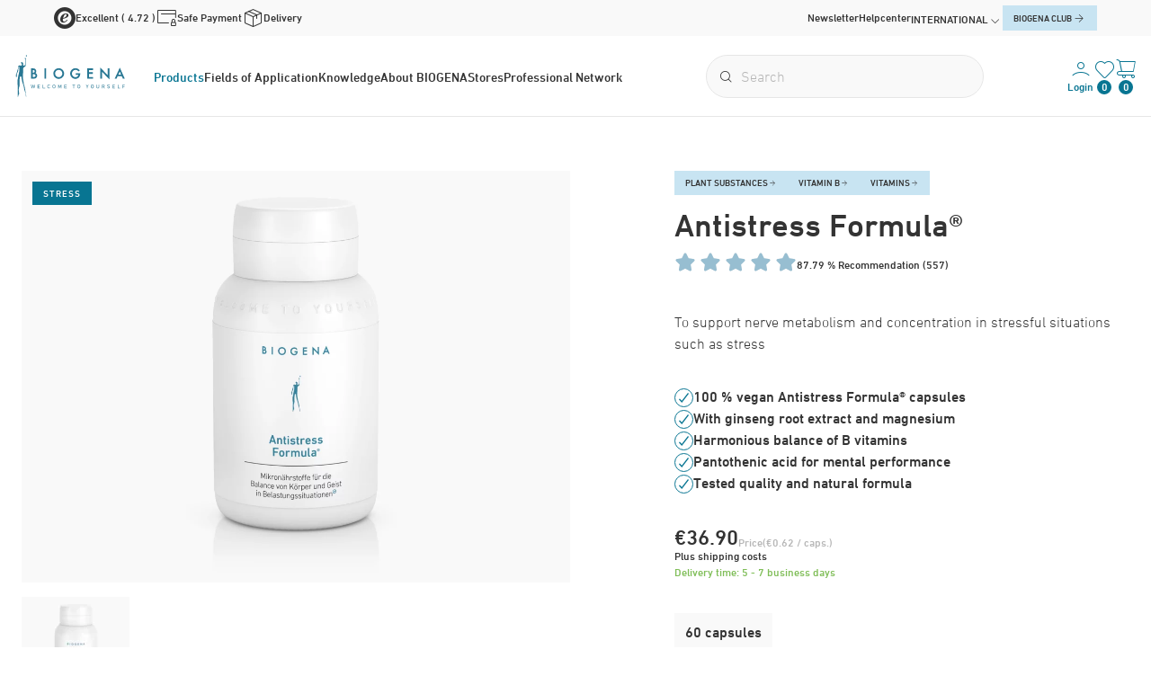

--- FILE ---
content_type: text/html; charset=UTF-8
request_url: https://biogena.com/en/products/antistress-formula_p_52075
body_size: 44169
content:
<!doctype html>
<html lang="en">
<head>
    <meta http-equiv="X-UA-Compatible" content="IE=edge">
    <meta charset="UTF-8">

    
    <link rel="preload" as="font" type="font/woff2" href="/static/debug/resources/dinnext-light.374f8a628b1d3e9fbadd.woff2" crossorigin="anonymous">
    <link rel="preload" as="font" type="font/woff2" href="/static/debug/resources/dinnext-medium.19e6f405a8030ef6fb28.woff2" crossorigin="anonymous">
    <link rel="preload" as="font" type="font/woff2" href="/static/debug/resources/iconfont.fc50b07e7430475a6698.woff2" crossorigin="anonymous">


                                        <!-- Robots included -->
            
            <title>Antistress Formula®: Supplement for stress relief  | BIOGENA International</title>
            <meta name="robots" content="index,follow" />
<meta name="description" content="A lot of stress and mental strain? Our Antistress Formula® supports the nervous metabolism with ginseng, magnesium and valuable B vitamins. ► Buy online!" />

            <link rel="canonical" href="https://biogena.com/en/products/antistress-formula_p_52075">
                            
<link rel="alternate" hreflang="x-default" href="https://biogena.com/en/products/antistress-formula_p_52075" />
<link rel="alternate" hreflang="en" href="https://biogena.com/en/products/antistress-formula_p_52075" />
<link rel="alternate" hreflang="de-AT" href="https://biogena.com/de-at/produkte/antistress-formula_p_52075" />
<link rel="alternate" hreflang="de-DE" href="https://biogena.com/de-de/produkte/antistress-formula_p_52075" />
<link rel="alternate" hreflang="de-CH" href="https://biogena.com/de-ch/produkte/antistress-formula_p_52075" />
<link rel="alternate" hreflang="en-GB" href="https://biogena.com/en-gb/products/antistress-formula_p_52075" />
<link rel="alternate" hreflang="fr-FR" href="https://biogena.com/fr-fr/produits/formule-anti-stress_p_52075" />
<link rel="alternate" hreflang="es-ES" href="https://biogena.com/es-es/productos/antistress-formula_p_52075" />
<link rel="alternate" hreflang="it-IT" href="https://biogena.com/it-it/prodotti/antistress-formula_p_52075" />
<link rel="alternate" hreflang="pl-PL" href="https://biogena.com/pl-pl/wyroby/antistress-formula_p_52075" />
<link rel="alternate" hreflang="ro-RO" href="https://biogena.com/ro-ro/produse/antistress-formula_p_52075" />
<link rel="alternate" hreflang="hr-HR" href="https://biogena.com/hr-hr/proizvodi/antistress-formula_p_52075" />
<link rel="alternate" hreflang="sk-SK" href="https://biogena.com/sk-sk/produkty/antistress-formula_p_52075" />

                                    

<!-- OPEN GRAPH -->
<meta property="og:title" content="Antistress Formula®: Supplement for stress relief  | BIOGENA International" />
<meta property="og:description" content="A lot of stress and mental strain? Our Antistress Formula® supports the nervous metabolism with ginseng, magnesium and valuable B vitamins. ► Buy online!" />
<meta property="og:image" content="https://d1vm2cqeqrcath.cloudfront.net/_default_upload_bucket/31643/image-thumb__31643__og-image/B-ESSENT-AntistressFormula-60Kps-125cc-2408_2.09b0c695.png" />
<meta property="og:image:secure" content="https://d1vm2cqeqrcath.cloudfront.net/_default_upload_bucket/31643/image-thumb__31643__og-image/B-ESSENT-AntistressFormula-60Kps-125cc-2408_2.09b0c695.png" />
<meta property="og:secure" content="https://d1vm2cqeqrcath.cloudfront.net/_default_upload_bucket/31643/image-thumb__31643__og-image/B-ESSENT-AntistressFormula-60Kps-125cc-2408_2.09b0c695.png" />
<meta property="og:url" content="https://biogena.com/en/products/antistress-formula_p_52075" />
<meta property="og:type" content="website" />
<!-- /OPEN GRAPH -->


        
        
        

        <meta charset="UTF-8">

<script>_config = {};</script>

<meta name="format-detection" content="telephone=no"/>

<link rel="apple-touch-icon" sizes="152x152" href="/static/favicons/apple-touch-icon-152x152.png">
<link rel="apple-touch-icon" sizes="180x180" href="/static/favicons/apple-touch-icon-180x180.png">
<link rel="icon" type="image/png" href="/static/favicons/favicon-32x32.png" sizes="32x32">
<link rel="icon" type="image/png" href="/static/favicons/android-chrome-192x192.png" sizes="192x192">
<link rel="icon" type="image/png" href="/static/favicons/favicon-96x96.png" sizes="96x96">
<link rel="manifest" href="/manifest.json">
<link rel="mask-icon" href="/static/favicons/safari-pinned-tab.svg">




<meta name="viewport" content="width=device-width, initial-scale=1.0">






    <link rel="preload" href="/cache-buster-1764151476/static/build/css/libs.css" as="style" onload="this.onload=null;this.rel='stylesheet'"><noscript><link rel="stylesheet" href="/cache-buster-1764151476/static/build/css/libs.css" /></noscript>

<style>:root{--color-primary:#087592;--color-secondary:#97bed1;--color-text-default:#333;--color-text-muted:#b6b6b6;--color-default:#2d343e;--color-white:#fff;--color-light-grey:#e6e6e6;--color-very-light-grey:#f9f9f9;--color-dark-grey:#bec2c6;--color-dark:#343a40;--color-success:#80be59;--color-info:#fec43a;--color-warning:#ffc107;--color-info-blue:#17a2b8;--color-danger:#f03659;--color-primary-contrast:#fff;--color-secondary-contrast:#fff;--color-success-contrast:#fff;--color-info-contrast:var(--color-text-default);--color-warning-contrast:var(--color-text-default);--color-danger-contrast:#fff;--color-light-contrast:var(--color-text-default);--color-dark-contrast:#fff;--color-white-contrast:var(--color-text-default);--color-default-contrast:#fff;--color-primary-dark:#235275;--color-secondary-dark:#424d56;--color-success-dark:#12862b;--color-info-dark:#967102;--color-warning-dark:#967102;--color-danger-dark:#cc2333;--color-light-dark:#e4e8ec;--color-dark-dark:#14191e;--color-white-dark:#f8f9fa;--color-default-dark:#1f232a;--color-primary-light:#c8e4f2;--color-secondary-light:#c8e4f2;--color-success-light:rgba(#80BE59,.04);--color-info-light:#fbbd03;--color-warning-light:#fbbd03;--color-danger-light:#e15260;--color-light-light:#fff;--color-dark-light:#687f96;--color-white-light:#fff;--color-default-light:#3b4552;--color-member:#97bed1;--color-bronze:#c08b5e;--color-silver:#919bac;--color-gold:#cfb53b;--color-diamond:#087592;--font-default:"dinpro-light",sans-serif;--font-default-bold:"dinpro-medium",sans-serif;--font-size-default:1rem;--container-max-width:98.25rem;--container-padding:1.5rem;--nav-height--xs:9.125rem;--bs-blue:#0d6efd;--bs-indigo:#6610f2;--bs-purple:#6f42c1;--bs-pink:#d63384;--bs-red:#dc3545;--bs-orange:#fd7e14;--bs-yellow:#ffc107;--bs-green:#198754;--bs-teal:#20c997;--bs-cyan:#0dcaf0;--bs-black:#000;--bs-white:#fff;--bs-gray:#6c757d;--bs-gray-dark:#343a40;--bs-gray-100:#f8f9fa;--bs-gray-200:#e9ecef;--bs-gray-300:#dee2e6;--bs-gray-400:#ced4da;--bs-gray-500:#adb5bd;--bs-gray-600:#6c757d;--bs-gray-700:#495057;--bs-gray-800:#343a40;--bs-gray-900:#212529;--bs-primary:#087592;--bs-secondary:#97bed1;--bs-success:#80be59;--bs-info:#0dcaf0;--bs-warning:#ffc107;--bs-danger:#f03659;--bs-light:#f8f9fa;--bs-dark:#212529;--bs-primary-rgb:8,117,146;--bs-secondary-rgb:151,190,209;--bs-success-rgb:128,190,89;--bs-info-rgb:13,202,240;--bs-warning-rgb:255,193,7;--bs-danger-rgb:240,54,89;--bs-light-rgb:248,249,250;--bs-dark-rgb:33,37,41;--bs-white-rgb:255,255,255;--bs-black-rgb:0,0,0;--bs-body-color-rgb:33,37,41;--bs-body-bg-rgb:255,255,255;--bs-font-sans-serif:system-ui,-apple-system,"Segoe UI",Roboto,"Helvetica Neue","Noto Sans","Liberation Sans",Arial,sans-serif,"Apple Color Emoji","Segoe UI Emoji","Segoe UI Symbol","Noto Color Emoji";--bs-font-monospace:SFMono-Regular,Menlo,Monaco,Consolas,"Liberation Mono","Courier New",monospace;--bs-gradient:linear-gradient(180deg,hsla(0,0%,100%,0.15),hsla(0,0%,100%,0));--bs-body-font-family:var(--bs-font-sans-serif);--bs-body-font-size:1rem;--bs-body-font-weight:400;--bs-body-line-height:1.5;--bs-body-color:#212529;--bs-body-bg:#fff;--bs-border-width:1px;--bs-border-style:solid;--bs-border-color:#dee2e6;--bs-border-color-translucent:rgba(0,0,0,0.175);--bs-border-radius:.375rem;--bs-border-radius-sm:.25rem;--bs-border-radius-lg:.5rem;--bs-border-radius-xl:1rem;--bs-border-radius-2xl:2rem;--bs-border-radius-pill:50rem;--bs-link-color:#087592;--bs-link-hover-color:#065e75;--bs-code-color:#d63384;--bs-highlight-bg:#fff3cd}/*!
 * Bootstrap v5.2.2 (https://getbootstrap.com/)
 * Copyright 2011-2021 The Bootstrap Authors
 * Copyright 2011-2021 Twitter, Inc.
 * Licensed under MIT (https://github.com/twbs/bootstrap/blob/main/LICENSE)
 */*,:after,:before{-webkit-box-sizing:border-box;box-sizing:border-box}body{margin:0;font-family:system-ui,-apple-system,Segoe UI,Roboto,Helvetica Neue,Noto Sans,Liberation Sans,Arial,sans-serif,Apple Color Emoji,Segoe UI Emoji,Segoe UI Symbol,Noto Color Emoji;font-family:var(--bs-body-font-family);font-size:var(--bs-body-font-size);font-weight:400;font-weight:var(--bs-body-font-weight);line-height:1.5;line-height:var(--bs-body-line-height);color:#212529;color:var(--bs-body-color);text-align:var(--bs-body-text-align);background-color:#fff;background-color:var(--bs-body-bg);-webkit-text-size-adjust:100%;-webkit-tap-highlight-color:rgba(0,0,0,0)}hr{margin:1rem 0;color:inherit;border:0;border-top:1px solid;opacity:.25}.h1,.h2,.h3,.h4,.h5,.h6,h1,h2,h3,h4,h5,h6{margin-bottom:.5rem;font-weight:500;line-height:1.2}.h1,h1{font-size:calc(1.375rem + 1.5vw)}.h2,h2{font-size:calc(1.325rem + 0.9vw)}.h3,h3{font-size:calc(1.3rem + 0.6vw)}.h4,h4{font-size:calc(1.275rem + 0.3vw)}.h5,h5{font-size:1.25rem}.h6,h6{font-size:1rem}p{margin-top:0;margin-bottom:1rem}abbr[title]{-webkit-text-decoration:underline dotted;text-decoration:underline dotted;cursor:help;-webkit-text-decoration-skip-ink:none;text-decoration-skip-ink:none}address{margin-bottom:1rem;font-style:normal;line-height:inherit}ol,ul{padding-left:2rem}dl,ol,ul{margin-top:0;margin-bottom:1rem}ol ol,ol ul,ul ol,ul ul{margin-bottom:0}dt{font-weight:700}dd{margin-bottom:.5rem;margin-left:0}blockquote{margin:0 0 1rem}b,strong{font-weight:bolder}.small,small{font-size:.875em}.mark,mark{padding:.1875em;background-color:#fff3cd;background-color:var(--bs-highlight-bg)}sub,sup{position:relative;font-size:.75em;line-height:0;vertical-align:baseline}sub{bottom:-.25em}sup{top:-.5em}a{color:#087592;color:var(--bs-link-color);text-decoration:underline}a:hover{color:#065e75;color:var(--bs-link-hover-color)}a:not([href]):not([class]),a:not([href]):not([class]):hover{color:inherit;text-decoration:none}code,kbd,pre,samp{font-family:SFMono-Regular,Menlo,Monaco,Consolas,Liberation Mono,Courier New,monospace;font-family:var(--bs-font-monospace);font-size:1em}pre{display:block;margin-top:0;margin-bottom:1rem;overflow:auto;font-size:.875em}pre code{font-size:inherit;color:inherit;word-break:normal}code{font-size:.875em;color:#d63384;color:var(--bs-code-color);word-wrap:break-word}a>code{color:inherit}kbd{padding:.1875rem .375rem;font-size:.875em;color:#fff;color:var(--bs-body-bg);background-color:#212529;background-color:var(--bs-body-color);border-radius:.25rem}kbd kbd{padding:0;font-size:1em}figure{margin:0 0 1rem}img,svg{vertical-align:middle}table{caption-side:bottom;border-collapse:collapse}caption{padding-top:.5rem;padding-bottom:.5rem;color:#b6b6b6;color:var(--color-text-muted);text-align:left}th{text-align:inherit;text-align:-webkit-match-parent}tbody,td,tfoot,th,thead,tr{border:0 solid;border-color:inherit}label{display:inline-block}button{border-radius:0}button:focus:not(:focus-visible){outline:0}button,input,optgroup,select,textarea{margin:0;font-family:inherit;font-size:inherit;line-height:inherit}button,select{text-transform:none}[role=button]{cursor:pointer}select{word-wrap:normal}select:disabled{opacity:1}[list]:not([type=date]):not([type=datetime-local]):not([type=month]):not([type=week]):not([type=time])::-webkit-calendar-picker-indicator{display:none!important}[type=button],[type=reset],[type=submit],button{-webkit-appearance:button}[type=button]:not(:disabled),[type=reset]:not(:disabled),[type=submit]:not(:disabled),button:not(:disabled){cursor:pointer}::-moz-focus-inner{padding:0;border-style:none}fieldset{min-width:0;padding:0;margin:0;border:0}legend{float:left;width:100%;padding:0;margin-bottom:.5rem;font-size:calc(1.275rem + 0.3vw);line-height:inherit}legend+*{clear:left}::-webkit-datetime-edit-day-field,::-webkit-datetime-edit-fields-wrapper,::-webkit-datetime-edit-hour-field,::-webkit-datetime-edit-minute,::-webkit-datetime-edit-month-field,::-webkit-datetime-edit-text,::-webkit-datetime-edit-year-field{padding:0}::-webkit-inner-spin-button{height:auto}[type=search]{outline-offset:-2px;-webkit-appearance:textfield}::-webkit-search-decoration{-webkit-appearance:none}::-webkit-color-swatch-wrapper{padding:0}::file-selector-button{font:inherit;-webkit-appearance:button}output{display:inline-block}iframe{border:0}summary{display:list-item;cursor:pointer}progress{vertical-align:baseline}[hidden]{display:none!important}.lead{font-size:1.25rem;font-weight:300}.list-inline,.list-unstyled{padding-left:0}.list-inline{list-style:none}.list-inline-item{display:inline-block}.list-inline-item:not(:last-child){margin-right:.5rem}.blockquote{margin-bottom:1rem;font-size:1.25rem}.blockquote>:last-child{margin-bottom:0}.img-fluid{max-width:100%;height:auto}.figure{display:inline-block}.container,.container-fluid,.container-md{--bs-gutter-x:3rem;--bs-gutter-y:0;width:100%;padding-right:calc(var(--bs-gutter-x)*0.5);padding-left:calc(var(--bs-gutter-x)*0.5);margin-right:auto;margin-left:auto}.row{--bs-gutter-x:.75rem;--bs-gutter-y:0;display:-webkit-box;display:-ms-flexbox;display:flex;-ms-flex-wrap:wrap;flex-wrap:wrap;margin-top:calc(var(--bs-gutter-y)*-1);margin-right:calc(var(--bs-gutter-x)*-0.5);margin-left:calc(var(--bs-gutter-x)*-0.5)}.row>*{-ms-flex-negative:0;flex-shrink:0;width:100%;max-width:100%;padding-right:calc(var(--bs-gutter-x)*0.5);padding-left:calc(var(--bs-gutter-x)*0.5);margin-top:var(--bs-gutter-y)}.col{-webkit-box-flex:1;-ms-flex:1 0;flex:1 0}.col-auto{-webkit-box-flex:0;-ms-flex:0 0 auto;flex:0 0 auto;width:auto}.col-1{-webkit-box-flex:0;-ms-flex:0 0 auto;flex:0 0 auto;width:8.33333%}.col-2{-webkit-box-flex:0;-ms-flex:0 0 auto;flex:0 0 auto;width:16.66667%}.col-3{-webkit-box-flex:0;-ms-flex:0 0 auto;flex:0 0 auto;width:25%}.col-4{-webkit-box-flex:0;-ms-flex:0 0 auto;flex:0 0 auto;width:33.33333%}.col-5{-webkit-box-flex:0;-ms-flex:0 0 auto;flex:0 0 auto;width:41.66667%}.col-6{-webkit-box-flex:0;-ms-flex:0 0 auto;flex:0 0 auto;width:50%}.col-7{-webkit-box-flex:0;-ms-flex:0 0 auto;flex:0 0 auto;width:58.33333%}.col-8{-webkit-box-flex:0;-ms-flex:0 0 auto;flex:0 0 auto;width:66.66667%}.col-9{-webkit-box-flex:0;-ms-flex:0 0 auto;flex:0 0 auto;width:75%}.col-12{-webkit-box-flex:0;-ms-flex:0 0 auto;flex:0 0 auto;width:100%}.gx-0{--bs-gutter-x:0}.g-1{--bs-gutter-x:.25rem}.g-1,.gy-1{--bs-gutter-y:.25rem}.g-2,.gx-2{--bs-gutter-x:.5rem}.g-2,.gy-2{--bs-gutter-y:.5rem}.g-3,.gx-3{--bs-gutter-x:1rem}.g-3,.gy-3{--bs-gutter-y:1rem}.g-4,.gx-4{--bs-gutter-x:1.5rem}.g-4,.gy-4{--bs-gutter-y:1.5rem}.g-5{--bs-gutter-x:3rem}.g-5,.gy-5{--bs-gutter-y:3rem}.gy-36{--bs-gutter-y:2.25rem}.gy-60{--bs-gutter-y:3.75rem}.btn{--bs-btn-padding-x:2rem;--bs-btn-padding-y:.6875rem;--bs-btn-font-family:var(--font-default-bold);--bs-btn-font-size:1rem;--bs-btn-font-weight:400;--bs-btn-line-height:1.5;--bs-btn-color:#212529;--bs-btn-bg:transparent;--bs-btn-border-width:1px;--bs-btn-border-color:transparent;--bs-btn-border-radius:1.5rem;--bs-btn-hover-border-color:transparent;--bs-btn-box-shadow:0;--bs-btn-disabled-opacity:.65;--bs-btn-focus-box-shadow:0 0 0 .25rem rgba(var(--bs-btn-focus-shadow-rgb),.5);display:inline-block;padding:var(--bs-btn-padding-y) var(--bs-btn-padding-x);font-family:var(--bs-btn-font-family);font-size:var(--bs-btn-font-size);font-weight:var(--bs-btn-font-weight);line-height:var(--bs-btn-line-height);color:var(--bs-btn-color);text-align:center;text-decoration:none;vertical-align:middle;cursor:pointer;-webkit-user-select:none;-moz-user-select:none;-ms-user-select:none;user-select:none;border:var(--bs-btn-border-width) solid var(--bs-btn-border-color);border-radius:var(--bs-btn-border-radius);background-color:var(--bs-btn-bg);-webkit-transition:color .15s ease-in-out,background-color .15s ease-in-out,border-color .15s ease-in-out,-webkit-box-shadow .15s ease-in-out;transition:color .15s ease-in-out,background-color .15s ease-in-out,border-color .15s ease-in-out,-webkit-box-shadow .15s ease-in-out;-o-transition:color .15s ease-in-out,background-color .15s ease-in-out,border-color .15s ease-in-out,box-shadow .15s ease-in-out;transition:color .15s ease-in-out,background-color .15s ease-in-out,border-color .15s ease-in-out,box-shadow .15s ease-in-out;transition:color .15s ease-in-out,background-color .15s ease-in-out,border-color .15s ease-in-out,box-shadow .15s ease-in-out,-webkit-box-shadow .15s ease-in-out}.btn:hover{color:var(--bs-btn-hover-color);background-color:var(--bs-btn-hover-bg);border-color:var(--bs-btn-hover-border-color)}.btn:focus-visible{color:var(--bs-btn-hover-color);background-color:var(--bs-btn-hover-bg)}.btn:focus-visible{border-color:var(--bs-btn-hover-border-color);outline:0;-webkit-box-shadow:var(--bs-btn-focus-box-shadow);box-shadow:var(--bs-btn-focus-box-shadow)}.btn.active,.btn.show,.btn:first-child:active,:not(.btn-check)+.btn:active{color:var(--bs-btn-active-color);background-color:var(--bs-btn-active-bg);border-color:var(--bs-btn-active-border-color)}.btn.active:focus-visible,.btn.show:focus-visible,.btn:first-child:active:focus-visible,:not(.btn-check)+.btn:active:focus-visible{-webkit-box-shadow:var(--bs-btn-focus-box-shadow);box-shadow:var(--bs-btn-focus-box-shadow)}.btn.disabled,.btn:disabled,fieldset:disabled .btn{color:var(--bs-btn-disabled-color);pointer-events:none;background-color:var(--bs-btn-disabled-bg);border-color:var(--bs-btn-disabled-border-color);opacity:var(--bs-btn-disabled-opacity)}.btn-primary{--bs-btn-color:#fff;--bs-btn-bg:#087592;--bs-btn-border-color:#087592;--bs-btn-hover-color:#fff;--bs-btn-hover-bg:#07637c;--bs-btn-hover-border-color:#065e75;--bs-btn-focus-shadow-rgb:45,138,162;--bs-btn-active-color:#fff;--bs-btn-active-bg:#065e75;--bs-btn-active-border-color:#06586e;--bs-btn-active-shadow:inset 0 3px 5px rgba(0,0,0,0.125);--bs-btn-disabled-color:#fff;--bs-btn-disabled-bg:#087592;--bs-btn-disabled-border-color:#087592}.btn-secondary{--bs-btn-color:#000;--bs-btn-bg:#97bed1;--bs-btn-border-color:#97bed1;--bs-btn-hover-color:#000;--bs-btn-hover-bg:#a7c8d8;--bs-btn-hover-border-color:#a1c5d6;--bs-btn-focus-shadow-rgb:128,162,178;--bs-btn-active-color:#000;--bs-btn-active-bg:#accbda;--bs-btn-active-border-color:#a1c5d6;--bs-btn-active-shadow:inset 0 3px 5px rgba(0,0,0,0.125);--bs-btn-disabled-color:#000;--bs-btn-disabled-bg:#97bed1;--bs-btn-disabled-border-color:#97bed1}.btn-success{--bs-btn-color:#000;--bs-btn-bg:#80be59;--bs-btn-border-color:#80be59;--bs-btn-hover-color:#000;--bs-btn-hover-bg:#93c872;--bs-btn-hover-border-color:#8dc56a;--bs-btn-focus-shadow-rgb:109,162,76;--bs-btn-active-color:#000;--bs-btn-active-bg:#99cb7a;--bs-btn-active-border-color:#8dc56a;--bs-btn-active-shadow:inset 0 3px 5px rgba(0,0,0,0.125);--bs-btn-disabled-color:#000;--bs-btn-disabled-bg:#80be59;--bs-btn-disabled-border-color:#80be59}.btn-info{--bs-btn-color:#000;--bs-btn-bg:#0dcaf0;--bs-btn-border-color:#0dcaf0;--bs-btn-hover-color:#000;--bs-btn-hover-bg:#31d2f2;--bs-btn-hover-border-color:#25cff2;--bs-btn-focus-shadow-rgb:11,172,204;--bs-btn-active-color:#000;--bs-btn-active-bg:#3dd5f3;--bs-btn-active-border-color:#25cff2;--bs-btn-active-shadow:inset 0 3px 5px rgba(0,0,0,0.125);--bs-btn-disabled-color:#000;--bs-btn-disabled-bg:#0dcaf0;--bs-btn-disabled-border-color:#0dcaf0}.btn-danger{--bs-btn-color:#000;--bs-btn-bg:#f03659;--bs-btn-border-color:#f03659;--bs-btn-hover-color:#000;--bs-btn-hover-bg:#f25472;--bs-btn-hover-border-color:#f24a6a;--bs-btn-focus-shadow-rgb:204,46,76;--bs-btn-active-color:#000;--bs-btn-active-bg:#f35e7a;--bs-btn-active-border-color:#f24a6a;--bs-btn-active-shadow:inset 0 3px 5px rgba(0,0,0,0.125);--bs-btn-disabled-color:#000;--bs-btn-disabled-bg:#f03659;--bs-btn-disabled-border-color:#f03659}.btn-dark{--bs-btn-color:#fff;--bs-btn-bg:#212529;--bs-btn-border-color:#212529;--bs-btn-hover-color:#fff;--bs-btn-hover-bg:#424649;--bs-btn-hover-border-color:#373b3e;--bs-btn-focus-shadow-rgb:66,70,73;--bs-btn-active-color:#fff;--bs-btn-active-bg:#4d5154;--bs-btn-active-border-color:#373b3e;--bs-btn-active-shadow:inset 0 3px 5px rgba(0,0,0,0.125);--bs-btn-disabled-color:#fff;--bs-btn-disabled-bg:#212529;--bs-btn-disabled-border-color:#212529}.btn-outline-secondary{--bs-btn-color:#97bed1;--bs-btn-border-color:#97bed1;--bs-btn-hover-color:#000;--bs-btn-hover-bg:#97bed1;--bs-btn-hover-border-color:#97bed1;--bs-btn-focus-shadow-rgb:151,190,209;--bs-btn-active-color:#000;--bs-btn-active-bg:#97bed1;--bs-btn-active-border-color:#97bed1;--bs-btn-active-shadow:inset 0 3px 5px rgba(0,0,0,0.125);--bs-btn-disabled-color:#97bed1;--bs-btn-disabled-bg:transparent;--bs-btn-disabled-border-color:#97bed1;--bs-gradient:none}.btn-lg{--bs-btn-padding-y:.5rem;--bs-btn-padding-x:2.25rem;--bs-btn-font-size:1.25rem;--bs-btn-border-radius:.5rem}.btn-sm{--bs-btn-padding-y:1rem;--bs-btn-padding-x:2rem;--bs-btn-font-size:.875rem;--bs-btn-border-radius:3.3125rem}.fade{-webkit-transition:opacity .15s linear;-o-transition:opacity .15s linear;transition:opacity .15s linear}.fade:not(.show){opacity:0}.collapse:not(.show){display:none}.collapsing{height:0;overflow:hidden;-webkit-transition:height .35s ease;-o-transition:height .35s ease;transition:height .35s ease}.collapsing.collapse-horizontal{width:0;height:auto;-webkit-transition:width .35s ease;-o-transition:width .35s ease;transition:width .35s ease}.ratio{position:relative;width:100%}.ratio:before{display:block;padding-top:var(--bs-aspect-ratio);content:""}.ratio>*{position:absolute;top:0;left:0;width:100%;height:100%}.ratio-hero-contact{--bs-aspect-ratio:21.875%}.ratio-hero-blog{--bs-aspect-ratio:48.78049%}.ratio-grid-item-product{--bs-aspect-ratio:111.36364%}.ratio-1x1{--bs-aspect-ratio:100%}.ratio-2x1{--bs-aspect-ratio:50%}.ratio-3x1{--bs-aspect-ratio:33.33333%}.ratio-3x2{--bs-aspect-ratio:66.66667%}.ratio-16x9{--bs-aspect-ratio:56.25%}.ratio-3x4{--bs-aspect-ratio:133.33333%}.ratio-4x3{--bs-aspect-ratio:75%}.ratio-5x3{--bs-aspect-ratio:60%}.ratio-7x10{--bs-aspect-ratio:142.85714%}.ratio-16x10{--bs-aspect-ratio:62.5%}.ratio-13x2{--bs-aspect-ratio:15.38462%}.ratio-39x22{--bs-aspect-ratio:56.41026%}.ratio-65x41{--bs-aspect-ratio:63.07692%}.ratio-172x97{--bs-aspect-ratio:56.39535%}.ratio-image-grid-big{--bs-aspect-ratio:63.07692%}.ratio-hover-teaser-image{--bs-aspect-ratio:41.37931%}.ratio-tabbing-teaser-image{--bs-aspect-ratio:53.83023%}.ratio-two-col-teaser{--bs-aspect-ratio:152.34375%}.ratio-store-teaser-map{--bs-aspect-ratio:31.51042%}.ratio-newsletter-image{--bs-aspect-ratio:42.85714%}.ratio-nav-overlay-teaser-image{--bs-aspect-ratio:50.59524%}.ratio-grid-item-img{--bs-aspect-ratio:109.49612%}.ratio-image-teaser{--bs-aspect-ratio:84.95575%}.ratio-narrow-image-teaser{--bs-aspect-ratio:21.76166%}.ratio-image-slider-item{--bs-aspect-ratio:56.19266%}.ratio-image-content-slider-item{--bs-aspect-ratio:55.39773%}.ratio-loyalty-points{--bs-aspect-ratio:44.44444%}.ratio-testimonial{--bs-aspect-ratio:139.92248%}.fixed-top{top:0}.fixed-bottom,.fixed-top{position:fixed;right:0;left:0;z-index:1030}.fixed-bottom{bottom:0}.sticky-top{top:0}.sticky-top{position:sticky;z-index:1020}.vstack{display:-webkit-box;display:-ms-flexbox;display:flex;-ms-flex-item-align:stretch;align-self:stretch}.vstack{-webkit-box-flex:1;-ms-flex:1 1 auto;flex:1 1 auto;-webkit-box-orient:vertical;-webkit-box-direction:normal;-ms-flex-direction:column;flex-direction:column}.visually-hidden,.visually-hidden-focusable:not(:focus):not(:focus-within){position:absolute!important;width:1px!important;height:1px!important;padding:0!important;margin:-1px!important;overflow:hidden!important;clip:rect(0,0,0,0)!important;white-space:nowrap!important;border:0!important}.vr{display:inline-block;-ms-flex-item-align:stretch;align-self:stretch;width:1px;min-height:1em;background-color:currentcolor;opacity:.25}@font-face{font-family:dinpro-light;src:url(/static/build/resources/dinnext-light.374f8a628b1d3e9fbadd.woff2) format("woff2");font-weight:400;font-display:swap}@font-face{font-family:dinpro-medium;src:url(/static/build/resources/dinnext-medium.19e6f405a8030ef6fb28.woff2) format("woff2");font-weight:500;font-display:swap}a,a:focus,a:hover{color:inherit;text-decoration:none}th{font-family:dinpro-medium,sans-serif;font-family:var(--font-default-bold);font-weight:400}textarea{resize:vertical}label{font-weight:400}dl,label,ol,ul{margin-bottom:0}dt{font-weight:400}::-moz-selection{color:#fff;background-color:#087592;background-color:var(--color-primary)}::selection{color:#fff;background-color:#087592;background-color:var(--color-primary)}video{background:#000}table p{margin-bottom:0}main{position:relative}html{-ms-overflow-style:scrollbar;cursor:pointer}body{position:relative;cursor:default;color:#333;color:var(--color-text-default);font-size:1rem;font-size:var(--font-size-default);word-break:break-word}.font-default,body{font-family:dinpro-light,sans-serif;font-family:var(--font-default)}.font-default{font-weight:var(--font-default-weight)}.strong,b,strong{font-weight:400}.h1,.h2,.h3,.h4,.h5,.h6,.strong,b,h1,h2,h3,h4,h5,h6,strong{font-family:dinpro-medium,sans-serif;font-family:var(--font-default-bold)}.h1,.h2,.h3,.h4,.h5,.h6,h1,h2,h3,h4,h5,h6{margin-top:0;display:block;color:inherit}.h1,.h2,h1,h2{font-size:1.75rem}.h2--smaller.h2,.h2.h2--smaller,h2.h2--smaller{font-size:1.5625rem}.h3,h3{font-size:1.375rem}.h4,.h5,h4,h5{font-size:1rem}.h6,h6{font-size:1em}table{word-break:normal}.ratio-item{position:absolute;top:0;left:0;width:100%;height:100%}.container.container{max-width:101.25rem;max-width:calc(var(--container-max-width) + var(--container-padding)*2);width:100%}.container--fullwidth{max-width:100vw;width:100%;padding:0}.content-block+.content-block,.content-block+.pimcore_area_content>.content-block,.content-block--lg+.content-block,.content-block--no-margin-top+.content-block,.content-block--sm+.content-block,.content-block--xs+.content-block,.pimcore_area_content+.pimcore_area_content>.content-block,.pimcore_area_content~.content-block{margin-top:3.75rem}.content-block+.content-block--lg,.content-block+.pimcore_area_content>.content-block--lg,.content-block--lg+.content-block--lg,.content-block--no-margin-top+.content-block--lg,.content-block--sm+.content-block--lg,.content-block--xs+.content-block--lg,.pimcore_area_content+.pimcore_area_content>.content-block--lg,.pimcore_area_content~.content-block--lg{margin-top:7.5rem}.content-block+.content-block--sm,.content-block+.pimcore_area_content>.content-block--sm,.content-block--lg+.content-block--sm,.content-block--no-margin-top+.content-block--sm,.content-block--sm+.content-block--sm,.content-block--sm+.pimcore_area_content>.content-block--sm,.content-block--xs+.content-block--sm,.pimcore_area_content+.pimcore_area_content>.content-block--sm,.pimcore_area_content~.content-block--sm{margin-top:3.75rem}.content-block+.content-block--xs,.content-block+.pimcore_area_content>.content-block--xs,.content-block--lg+.content-block--xs,.content-block--no-margin-top+.content-block--xs,.content-block--xs+.content-block--xs,.pimcore_area_content+.pimcore_area_content>.content-block--xs,.pimcore_area_content~.content-block--xs{margin-top:2.25rem}.content-block+.content-block--no-margin-top,.content-block+.pimcore_area_content>.content-block--no-margin-top,.content-block--lg+.content-block--no-margin-top,.content-block--no-margin-top+.content-block--no-margin-top,.content-block--sm+.content-block--no-margin-top,.content-block--xs+.content-block--no-margin-top,.pimcore_area_content+.pimcore_area_content>.content-block--no-margin-top,.pimcore_area_content~.content-block--no-margin-top{margin-top:0}.content-block--no-hero-margin{margin-top:3.75rem}.main-navbar-nav{height:100%}.main-navbar-wrapper{background-color:#fff;border-bottom:1px solid #e6e6e6;inset:0 0 auto 0;z-index:500;display:block}.main-navbar__brand-wrapper{z-index:20}.main-navbar__toggle{display:none}.main-navbar__container{display:grid;grid-template-columns:-webkit-min-content auto auto auto;grid-template-columns:min-content auto auto auto;-webkit-box-align:center;-ms-flex-align:center;align-items:center;-webkit-column-gap:3.75em;-moz-column-gap:3.75em;column-gap:3.75em;height:100%}.main-navbar__list{display:-webkit-box;display:-ms-flexbox;display:flex;-webkit-column-gap:2.25rem;-moz-column-gap:2.25rem;column-gap:2.25rem}.main-navbar__link-text{color:#333;color:var(--color-text-default);-webkit-transition:color .3s ease;-o-transition:color .3s ease;transition:color .3s ease}.main-navbar__link{position:relative;display:-webkit-box;display:-ms-flexbox;display:flex}.main-navbar__link:after{content:"";position:absolute;inset:auto 0 -.25rem 0;height:.0625rem;background:#087592;background:var(--color-primary);opacity:0;-webkit-transition:opacity .3s ease;-o-transition:opacity .3s ease;transition:opacity .3s ease}.main-navbar__link.is-active .main-navbar__link-text,.main-navbar__link:hover .main-navbar__link-text{color:#087592;color:var(--color-primary)}.main-navbar__additional{height:100%;display:-webkit-box;display:-ms-flexbox;display:flex;-webkit-box-align:center;-ms-flex-align:center;align-items:center;-webkit-box-pack:end;-ms-flex-pack:end;justify-content:flex-end;-webkit-column-gap:3.75rem;-moz-column-gap:3.75rem;column-gap:3.75rem}.main-navbar__search-button .icon{font-size:1.5rem}.main-navbar__search-button{display:block}.main-navbar__search-form{position:relative}.main-navbar__search-form .form-group{display:-webkit-box;display:-ms-flexbox;display:flex}.main-navbar__search-input{width:100%;height:2.5rem;padding-bottom:0;border-radius:1.5rem;background-color:#f9f9f9;background-color:var(--color-very-light-grey);border:1px solid #e6e6e6;padding-left:2.375rem;font-size:1rem;padding-right:2.25rem}.main-navbar__search-input::-webkit-input-placeholder{color:#b6b6b6}.main-navbar__search-input::-moz-placeholder{color:#b6b6b6}.main-navbar__search-input::-ms-input-placeholder{color:#b6b6b6}.main-navbar__search-input::placeholder{color:#b6b6b6}.main-navbar__shop-buttons{display:-webkit-box;display:-ms-flexbox;display:flex;-webkit-column-gap:1.5rem;-moz-column-gap:1.5rem;column-gap:1.5rem;-webkit-box-align:center;-ms-flex-align:center;align-items:center}.main-navbar__list-item:not(.is-open)>div{content-visibility:hidden}.navbar-brand__image{height:2.5rem;-o-object-fit:contain;object-fit:contain}.nav-overlay{-webkit-transition:opacity .2s ease-out,visibility 1ms ease-out .2s;-o-transition:opacity .2s ease-out,visibility 1ms ease-out .2s;transition:opacity .2s ease-out,visibility 1ms ease-out .2s;position:absolute;top:100%;background:#fff;-webkit-box-shadow:0 1.5rem 3.75rem 0 rgba(0,0,0,.24);box-shadow:0 1.5rem 3.75rem 0 rgba(0,0,0,.24);padding:1.25rem 1.25rem 1.25rem 1.875rem}.nav-overlay.nav-overlay--level-1 .nav-overlay__item{position:relative}.nav-overlay.nav-overlay--level-1 .nav-overlay__item:before{content:"";opacity:0;-webkit-transition:opacity .3s ease;-o-transition:opacity .3s ease;transition:opacity .3s ease;position:absolute;left:-1.5rem;top:0;bottom:0;width:.0625rem;background-color:#087592;background-color:var(--color-primary)}.nav-overlay.nav-overlay--level-1 .nav-overlay__item:hover:before{opacity:1}.nav-overlay.nav-overlay--level-1 .nav-overlay__link-text{font-family:dinpro-medium,sans-serif;font-family:var(--font-default-bold);-webkit-transition:color .3s ease;-o-transition:color .3s ease;transition:color .3s ease}.nav-overlay.nav-overlay--level-1 .nav-overlay__link-text:hover{color:#087592;color:var(--color-primary)}.nav-overlay.nav-overlay--level-1 .nav-overlay__link-text--light{font-family:dinpro-light,sans-serif;font-family:var(--font-default)}.nav-overlay.nav-overlay--level-1 .nav-overlay__item-list.is-open .nav-overlay__link .nav-overlay__link-text{color:#b6b6b6;color:var(--color-text-muted);-webkit-transition:color .3s ease;-o-transition:color .3s ease;transition:color .3s ease}.nav-overlay.nav-overlay--level-1 .nav-overlay__item-list.is-open .nav-overlay__item:hover .nav-overlay__link .nav-overlay__link-text{color:#333;color:var(--color-text-default)}.nav-overlay.nav-overlay--level-1 .nav-overlay__item-list.is-open .nav-overlay__item:hover .nav-overlay__link:hover .nav-overlay__link-text{color:#087592;color:var(--color-primary)}.nav-overlay.nav-overlay--level-1 .nav-overlay__item-list+.nav-overlay__item-list{margin-top:2.5rem}.nav-overlay.nav-overlay--level-2{top:0;left:100%}.nav-overlay.nav-overlay--level-2 .nav-overlay__link-text{font-family:dinpro-light,sans-serif;font-family:var(--font-default);color:#b6b6b6;color:var(--color-text-muted);-webkit-transition:color .3s ease;-o-transition:color .3s ease;transition:color .3s ease}.nav-overlay.nav-overlay--level-2 .nav-overlay__link-text:hover{color:#087592;color:var(--color-primary)}.nav-overlay.nav-overlay--level-2.show-menu .nav-overlay__link-text{color:#333;color:var(--color-text-default)}.nav-overlay.nav-overlay--level-2.show-menu .nav-overlay__link-text:hover{color:#087592;color:var(--color-primary)}.nav-overlay.nav-overlay--level-2 .nav-overlay__link{font-size:1rem;line-height:1.625}.nav-overlay.nav-overlay--level-2 .nav-overlay__item:before,.nav-overlay.nav-overlay--level-2 .nav-overlay__link-icon,.nav-overlay.nav-overlay--level-2 .nav-overlay__link:after,.nav-overlay.nav-overlay--level-2 .nav-overlay__link:before{display:none}.nav-overlay.show-menu{visibility:visible;opacity:1;-webkit-transition:opacity .18s ease-out,visibility .001ms;-o-transition:opacity .18s ease-out,visibility .001ms;transition:opacity .18s ease-out,visibility .001ms}.nav-overlay.nav-overlay--has-image-teaser:before{display:none}.nav-overlay.nav-overlay--has-image-teaser>.nav-overlay__item-list-wrapper>.nav-overlay__item-list{position:relative}.nav-overlay.nav-overlay--has-image-teaser>.nav-overlay__item-list-wrapper>.nav-overlay__item-list:before{content:"";position:absolute;top:0;bottom:0;left:-1.5rem;width:.0625rem;background-color:#e6e6e6;background-color:var(--color-light-grey)}.nav-overlay__item-list{display:-webkit-box;display:-ms-flexbox;display:flex;-webkit-box-orient:vertical;-webkit-box-direction:normal;-ms-flex-direction:column;flex-direction:column;row-gap:1rem}.nav-overlay__link-text{display:inline-block;-webkit-transition:-webkit-transform .2s ease;transition:-webkit-transform .2s ease;-o-transition:transform .2s ease;transition:transform .2s ease;transition:transform .2s ease, -webkit-transform .2s ease}.nav-overlay__link-text--light{font-family:dinpro-light,sans-serif;font-family:var(--font-default)}.nav-overlay__link{line-height:1.4;color:#333;color:var(--color-text-default);display:-webkit-box;display:-ms-flexbox;display:flex;-webkit-box-align:center;-ms-flex-align:center;align-items:center;-webkit-transition:background-color .2s ease;-o-transition:background-color .2s ease;transition:background-color .2s ease;position:relative;white-space:nowrap}.nav-overlay__link-icon{font-size:1.5rem}.nav-overlay__title{display:-webkit-box;display:-ms-flexbox;display:flex;-webkit-box-align:center;-ms-flex-align:center;align-items:center;font-size:1.375rem;line-height:1.2;margin-top:1.5rem;position:relative}.nav-overlay__go-back{background-color:transparent;border:none;-webkit-box-shadow:none;box-shadow:none;display:-webkit-box;display:-ms-flexbox;display:flex;-webkit-box-pack:center;-ms-flex-pack:center;justify-content:center;-webkit-box-align:center;-ms-flex-align:center;align-items:center;-webkit-column-gap:.25rem;-moz-column-gap:.25rem;column-gap:.25rem;font-size:1rem;line-height:1.5;padding:0;color:#333;color:var(--color-text-default)}.nav-overlay__go-back-icon{font-size:1.5rem}.nav-overlay__image-teaser-wrapper{display:-webkit-box;display:-ms-flexbox;display:flex}.nav-overlay__image-teaser:hover .nav-overlay__image{-webkit-transform:scale(1.1);transform:scale(1.1)}.nav-overlay__image-teaser:hover .nav-overlay__image-teaser-link .icon{-webkit-transform:translateX(.5rem);transform:translateX(.5rem)}.nav-overlay__image{-webkit-transform:scale(1);transform:scale(1);-webkit-transition:-webkit-transform .3s ease;transition:-webkit-transform .3s ease;-o-transition:transform .3s ease;transition:transform .3s ease;transition:transform .3s ease, -webkit-transform .3s ease}.nav-overlay__image-teaser-link{font-family:dinpro-medium,sans-serif;font-family:var(--font-default-bold);display:-webkit-box;display:-ms-flexbox;display:flex;-webkit-box-align:center;-ms-flex-align:center;align-items:center;-webkit-column-gap:.5rem;-moz-column-gap:.5rem;column-gap:.5rem;margin-top:.75rem}.nav-overlay__image-teaser-link .icon{font-size:1.5rem;color:#087592;color:var(--color-primary);-webkit-transform:translateX(0);transform:translateX(0);-webkit-transition:-webkit-transform .3s ease;transition:-webkit-transform .3s ease;-o-transition:transform .3s ease;transition:transform .3s ease;transition:transform .3s ease, -webkit-transform .3s ease}.nav-overlay__image-wrapper{position:relative;overflow:hidden}.nav-overlay__image-teaser-label{position:absolute;left:0;bottom:0;text-transform:uppercase;font-size:.625rem;line-height:1.4;letter-spacing:.0625rem;padding:.375rem .75rem;background-color:#c8e4f2;background-color:var(--color-primary-light)}.nav-overlay__background{background-color:#f9f9f9;background-color:var(--color-very-light-grey)}.nav-overlay__badge{background-color:#e6e6e6;background-color:var(--color-light-grey);font-size:.625rem;font-family:dinpro-medium,sans-serif;font-family:var(--font-default-bold);letter-spacing:.0625rem;border-radius:.75rem;padding:.25rem .5rem;margin-left:.5rem}.top-bar{-webkit-box-pack:justify;-ms-flex-pack:justify;justify-content:space-between;background-color:#f9f9f9;background-color:var(--color-very-light-grey);padding:.5rem 0}.top-bar,.top-bar__item{display:-webkit-box;display:-ms-flexbox;display:flex;-webkit-box-align:center;-ms-flex-align:center;align-items:center}.top-bar__item{font-size:.625rem;-webkit-column-gap:.5rem;-moz-column-gap:.5rem;column-gap:.5rem;font-family:dinpro-medium,sans-serif;font-family:var(--font-default-bold)}.top-bar__item>.icon{font-size:1.5rem}.top-bar__language-switch{font-size:.75rem;font-family:dinpro-medium,sans-serif;font-family:var(--font-default-bold)}.top-bar__language-switch .icon{font-size:1rem;vertical-align:middle}.top-bar__item--fancy{background-color:#c8e4f2;background-color:var(--color-secondary-light);text-transform:uppercase;padding:.375rem .75rem;font-size:.625rem}.top-bar__item--fancy>.icon{font-size:1rem}.top-bar__left,.top-bar__right{display:-webkit-box;display:-ms-flexbox;display:flex;-webkit-box-align:center;-ms-flex-align:center;align-items:center}.top-bar__left{-webkit-column-gap:2.625rem;-moz-column-gap:2.625rem;column-gap:2.625rem}.top-bar__right{-webkit-column-gap:1.5rem;-moz-column-gap:1.5rem;column-gap:1.5rem;display:none}.top-banner{width:100%;background:#087592;background:var(--color-primary)}.top-banner__icon-left{margin-left:.75rem}.top-banner__icon-right{margin-right:.75rem}.top-banner.top-banner--secondary{width:100%;background-color:#97bed1;background-color:var(--color-secondary)}.top-banner__content{display:-webkit-box;display:-ms-flexbox;display:flex;-webkit-box-pack:center;-ms-flex-pack:center;justify-content:center;-webkit-box-align:center;-ms-flex-align:center;align-items:center;position:relative;text-align:center;font-size:.625rem;color:#fff;min-height:2.5rem}.top-banner__content--big{font-size:.75rem}.top-banner__text{padding:.75rem 1rem}.shop-button{display:-webkit-box;display:-ms-flexbox;display:flex;-webkit-box-orient:vertical;-webkit-box-direction:normal;-ms-flex-direction:column;flex-direction:column;row-gap:.125rem;-webkit-box-align:center;-ms-flex-align:center;align-items:center}.shop-button__icon{font-size:1.25rem;color:#087592;color:var(--color-primary)}.shop-button__text{line-height:1rem;color:#087592;color:var(--color-primary)}.shop-button__count,.shop-button__text{font-size:.75rem;font-family:dinpro-medium,sans-serif;font-family:var(--font-default-bold)}.shop-button__count{color:#fff;width:1rem;height:1rem;background-color:#087592;background-color:var(--color-primary);border-radius:50%;display:-webkit-box;display:-ms-flexbox;display:flex;-webkit-box-align:center;-ms-flex-align:center;align-items:center;-webkit-box-pack:center;-ms-flex-pack:center;justify-content:center}.hero-product-detail__tags{position:absolute;top:.75rem;left:.75rem;display:-webkit-box;display:-ms-flexbox;display:flex;z-index:1;-webkit-box-orient:vertical;-webkit-box-direction:normal;-ms-flex-direction:column;flex-direction:column;row-gap:.5rem;-webkit-box-align:start;-ms-flex-align:start;align-items:flex-start}.hero-product-detail__tag{font-size:.5rem;font-family:dinpro-medium,sans-serif;font-family:var(--font-default-bold);line-height:1.4;text-transform:uppercase;color:#fff;letter-spacing:.03125rem;padding:.25rem .5rem;background-color:#087592;background-color:var(--color-primary)}.hero-product-detail__rating{display:-webkit-box;display:-ms-flexbox;display:flex;-webkit-box-align:center;-ms-flex-align:center;align-items:center;-webkit-column-gap:.75rem;-moz-column-gap:.75rem;column-gap:.75rem;margin-bottom:2.25rem;overflow:hidden}.hero-product-detail__stars{position:relative}.hero-product-detail__stars-empty .icon{color:#e6e6e6;color:var(--color-light-grey)}.hero-product-detail__stars-filled{position:absolute;top:0;left:0;white-space:nowrap;overflow:hidden}.hero-product-detail__stars-filled .icon{color:#97bed1;color:var(--color-secondary)}.hero-product-detail__stars-icon{font-size:1.25rem}.hero-product-detail__recommendation{font-size:.625rem;font-family:dinpro-medium,sans-serif;font-family:var(--font-default-bold)}.hero-product-detail__link-tags{display:-webkit-box;display:-ms-flexbox;display:flex;-webkit-column-gap:.75rem;-moz-column-gap:.75rem;column-gap:.75rem;row-gap:.75rem;margin-bottom:.75rem;-ms-flex-wrap:wrap;flex-wrap:wrap}.hero-product-detail__link-tag{background-color:#c8e4f2;background-color:var(--color-secondary-light);padding:.375rem .75rem;position:relative;color:#333;color:var(--color-text-default);-webkit-transition:color .3s ease;-o-transition:color .3s ease;transition:color .3s ease}.hero-product-detail__link-tag:after{content:"";position:absolute;left:0;bottom:0;width:100%;height:0;background-color:#087592;background-color:var(--color-primary);-webkit-transition:height .3s ease;-o-transition:height .3s ease;transition:height .3s ease;z-index:0}.hero-product-detail__link-tag:hover{color:#fff}.hero-product-detail__link-tag:hover:after{height:100%}.hero-product-detail__link-tag>.icon{font-size:1rem}.hero-product-detail__link-tag-text{text-transform:uppercase;font-size:.625rem;display:-webkit-box;display:-ms-flexbox;display:flex;-webkit-box-align:center;-ms-flex-align:center;align-items:center;-webkit-column-gap:.375rem;-moz-column-gap:.375rem;column-gap:.375rem;font-family:dinpro-medium,sans-serif;font-family:var(--font-default-bold);z-index:1;position:relative}.hero-product-detail__description{margin-bottom:1.5rem}.hero-product-detail__order-wrapper{display:-webkit-box;display:-ms-flexbox;display:flex;-webkit-box-orient:vertical;-webkit-box-direction:normal;-ms-flex-direction:column;flex-direction:column}.hero-product-detail__mobile-first{-webkit-box-ordinal-group:2;-ms-flex-order:1;order:1}.hero-product-detail__desktop-first{-webkit-box-ordinal-group:3;-ms-flex-order:2;order:2}.hero-product-detail__usp-list{display:-webkit-box;display:-ms-flexbox;display:flex;-webkit-box-orient:vertical;-webkit-box-direction:normal;-ms-flex-direction:column;flex-direction:column;row-gap:.75rem}.hero-product-detail__usp-item{display:-webkit-box;display:-ms-flexbox;display:flex;-webkit-box-align:center;-ms-flex-align:center;align-items:center;-webkit-column-gap:.75rem;-moz-column-gap:.75rem;column-gap:.75rem;font-family:dinpro-medium,sans-serif;font-family:var(--font-default-bold)}.hero-product-detail__usp-item .icon{font-size:.6875rem;position:relative;color:#087592;color:var(--color-primary);border:1px solid #087592;border:1px solid var(--color-primary);border-radius:50%;padding:.25rem}.hero-product-detail__price-wrapper{display:-webkit-box;display:-ms-flexbox;display:flex;-webkit-column-gap:.75rem;-moz-column-gap:.75rem;column-gap:.75rem;font-family:dinpro-medium,sans-serif;font-family:var(--font-default-bold);-webkit-box-align:end;-ms-flex-align:end;align-items:flex-end;line-height:1}.hero-product-detail__stats{display:-webkit-box;display:-ms-flexbox;display:flex;-webkit-box-orient:vertical;-webkit-box-direction:normal;-ms-flex-direction:column;flex-direction:column;row-gap:.5rem;margin-bottom:2.25rem}.hero-product-detail__price{font-size:1.375rem}.hero-product-detail__price-text{color:#b6b6b6;color:var(--color-text-muted);font-size:.625rem}.hero-product-detail__shipping{font-size:.625rem;font-family:dinpro-medium,sans-serif;font-family:var(--font-default-bold)}.hero-product-detail__shipping.text-warning{color:#ffc107;color:var(--color-warning)}.hero-product-detail__radios{display:-webkit-box;display:-ms-flexbox;display:flex;-webkit-column-gap:.75rem;-moz-column-gap:.75rem;column-gap:.75rem;margin-bottom:.75rem}.hero-product-detail__cart-btn{width:100%;white-space:nowrap}.hero-product-detail__wishlist-btn{font-size:1.25rem;border-radius:50%;border:1px solid #b6b6b6;border:1px solid var(--color-text-muted);background:none;text-align:left;font-family:inherit;font-weight:inherit;cursor:pointer;display:-webkit-box;display:-ms-flexbox;display:flex;-webkit-box-align:center;-ms-flex-align:center;align-items:center;-webkit-box-pack:center;-ms-flex-pack:center;justify-content:center;height:3rem;width:3rem;grid-row:2/3;grid-column:1/2}.hero-product-detail__wishlist-btn.is-active .icon{-webkit-animation:heartbeat 2s 2;animation:heartbeat 2s 2}.hero-product-detail__wishlist-btn.is-active .icon:before{font-family:iconfont;content:"\EA30";content:var(--icon-heart-filled);color:#f03659;color:var(--color-danger)}.hero-product-detail__buttons{grid-template-rows:auto auto;grid-template-columns:-webkit-min-content auto;grid-template-columns:min-content auto;-webkit-column-gap:.75rem;-moz-column-gap:.75rem;column-gap:.75rem;margin-bottom:2.25rem;row-gap:.75rem}.hero-product-detail__form{display:-webkit-box;display:-ms-flexbox;display:flex;-webkit-column-gap:.75rem;-moz-column-gap:.75rem;column-gap:.75rem;grid-column:1/3;-ms-flex-wrap:wrap;flex-wrap:wrap}.hero-product-detail__discount-text{font-family:dinpro-medium,sans-serif;font-family:var(--font-default-bold);font-size:.75rem;display:-webkit-box;display:-ms-flexbox;display:flex;-webkit-box-align:center;-ms-flex-align:center;align-items:center;-webkit-column-gap:.5rem;-moz-column-gap:.5rem;column-gap:.5rem;grid-row:2/3;grid-column:2/3}.hero-product-detail__discount-text .icon{font-size:1.5rem}.hero-product-detail__payment{display:-webkit-box;display:-ms-flexbox;display:flex;-ms-flex-wrap:wrap;flex-wrap:wrap;row-gap:.625rem;-webkit-column-gap:.75rem;-moz-column-gap:.75rem;column-gap:.75rem}.hero-product-detail__payment-icon{display:inline-block;width:3.125rem;height:1.875rem;stroke-width:0;stroke:currentColor;fill:currentColor}@-webkit-keyframes heartbeat{0%{-webkit-transform:scale(1);transform:scale(1)}10%{-webkit-transform:scale(1.15);transform:scale(1.15)}30%{-webkit-transform:scale(1.15);transform:scale(1.15)}50%{-webkit-transform:scale(1);transform:scale(1)}70%{-webkit-transform:scale(1.15);transform:scale(1.15)}90%{-webkit-transform:scale(1.15);transform:scale(1.15)}to{-webkit-transform:scale(1);transform:scale(1)}}@keyframes heartbeat{0%{-webkit-transform:scale(1);transform:scale(1)}10%{-webkit-transform:scale(1.15);transform:scale(1.15)}30%{-webkit-transform:scale(1.15);transform:scale(1.15)}50%{-webkit-transform:scale(1);transform:scale(1)}70%{-webkit-transform:scale(1.15);transform:scale(1.15)}90%{-webkit-transform:scale(1.15);transform:scale(1.15)}to{-webkit-transform:scale(1);transform:scale(1)}}.hero-product-slider__dots{-webkit-column-gap:.75rem;-moz-column-gap:.75rem;column-gap:.75rem;scroll-padding-left:3.75rem;min-height:7.5rem}.hero-product-slider__image{background-color:#f9f9f9;background-color:var(--color-very-light-grey)}.hero-portal-slider__arrow{width:2rem;height:2rem;display:-webkit-box;display:-ms-flexbox;display:flex;-webkit-box-align:center;-ms-flex-align:center;align-items:center;-webkit-box-pack:center;-ms-flex-pack:center;justify-content:center;position:absolute;top:50%;-webkit-transform:translateY(-50%);transform:translateY(-50%);background-color:#fff;border:none;text-align:left;padding:0;color:inherit;font-family:inherit;font-weight:inherit;cursor:pointer}.hero-portal-slider__arrow>.icon{font-size:1.5rem}.hero-portal-slider__arrow--next{right:-1rem}.hero-portal-slider__arrow--prev{left:-1rem;-webkit-transform:translateY(-50%) rotate(180deg);transform:translateY(-50%) rotate(180deg)}@font-face{font-family:iconfont;src:url(/static/build/resources/iconfont.a004b89e2ea6096c0d7b.woff2) format("woff2"),url(/static/build/resources/iconfont.abe546e535f7af134fe3.woff) format("woff"),url(/static/build/resources/iconfont.5bae2d92026198917e28.ttf) format("ttf");font-weight:400;font-style:normal;font-display:block}.icon{font-family:iconfont;speak:none;font-style:normal;font-weight:400;line-height:1;text-rendering:auto;-webkit-font-smoothing:antialiased;-moz-osx-font-smoothing:grayscale;-webkit-transform:translate(0);transform:translate(0)}.icon-lg{font-size:1.3333333333333333em;line-height:.75em;vertical-align:-15%}.icon-2x{font-size:2em}.icon-3x{font-size:3em}.icon-4x{font-size:4em}.icon-5x{font-size:5em}.icon-fw{width:1.2857142857142858em;text-align:center}.icon-ul{padding-left:0;margin-left:2.14285714em;list-style-type:none}.icon-ul>li{position:relative}.icon-li{position:absolute;left:-2.14285714em;width:2.14285714em;top:.14285714em;text-align:center}.icon-li.icon-lg{left:-1.85714286em}.icon-rotate-90{-webkit-transform:rotate(90deg);transform:rotate(90deg)}.icon-rotate-180{-webkit-transform:rotate(180deg);transform:rotate(180deg)}.icon-rotate-270{-webkit-transform:rotate(270deg);transform:rotate(270deg)}.icon-flip-horizontal{-webkit-transform:scaleX(-1);transform:scaleX(-1)}.icon-flip-vertical{-webkit-transform:scaleY(-1);transform:scaleY(-1)}:root .icon-flip-horizontal,:root .icon-flip-vertical,:root .icon-rotate-90,:root .icon-rotate-180,:root .icon-rotate-270{-webkit-filter:none;filter:none}.icon-361:before{content:"\EA01"}.icon-addthis:before{content:"\EA02"}.icon-apple:before{content:"\EA03"}.icon-arrow-left-long:before{content:"\EA04"}.icon-arrow-left:before{content:"\EA05"}.icon-arrow-right-extra-long:before{content:"\EA06"}.icon-arrow-right-long:before{content:"\EA07"}.icon-arrow-right:before{content:"\EA08"}.icon-arrow-top-right:before{content:"\EA09"}.icon-biogena-inside:before{content:"\EA0A"}.icon-biotin:before{content:"\EA0B"}.icon-book:before{content:"\EA0C"}.icon-calendar:before{content:"\EA0D"}.icon-cancel:before{content:"\EA0E"}.icon-chat-bubble-question:before{content:"\EA0F"}.icon-check:before{content:"\EA10"}.icon-checkbox-empty:before{content:"\EA11"}.icon-checkbox-filled:before{content:"\EA12"}.icon-checkmark-circle-filled:before{content:"\EA13"}.icon-checkmark-circle:before{content:"\EA14"}.icon-checkmark:before{content:"\EA15"}.icon-chevron-down:before{content:"\EA16"}.icon-chevron-left:before{content:"\EA17"}.icon-chevron-right:before{content:"\EA18"}.icon-chevron-up:before{content:"\EA19"}.icon-club-bronze:before{content:"\EA1A"}.icon-club-diamond:before{content:"\EA1B"}.icon-club-gold:before{content:"\EA1C"}.icon-club-member:before{content:"\EA1D"}.icon-club-silver:before{content:"\EA1E"}.icon-copy:before{content:"\EA1F"}.icon-delete:before{content:"\EA20"}.icon-dhl:before{content:"\EA21"}.icon-dose:before{content:"\EA22"}.icon-dot:before{content:"\EA23"}.icon-download:before{content:"\EA24"}.icon-edit:before{content:"\EA25"}.icon-elements:before{content:"\EA26"}.icon-expand:before{content:"\EA27"}.icon-facebook-social:before{content:"\EA28"}.icon-facebook:before{content:"\EA29"}.icon-fiber:before{content:"\EA2A"}.icon-file-download:before{content:"\EA2B"}.icon-filter:before{content:"\EA2C"}.icon-fruchtig-frische-suesse:before{content:"\EA2D"}.icon-genuss:before{content:"\EA2E"}.icon-globe:before{content:"\EA2F"}.icon-heart-filled:before{content:"\EA30"}.icon-heart:before{content:"\EA31"}.icon-hide:before{content:"\EA32"}.icon-home:before{content:"\EA33"}.icon-image:before{content:"\EA34"}.icon-info-circle:before{content:"\EA35"}.icon-info:before{content:"\EA36"}.icon-instagram:before{content:"\EA37"}.icon-kapsel:before{content:"\EA38"}.icon-kardio:before{content:"\EA39"}.icon-link:before{content:"\EA3A"}.icon-linkedin:before{content:"\EA3B"}.icon-lock:before{content:"\EA3C"}.icon-logout:before{content:"\EA3D"}.icon-lotus:before{content:"\EA3E"}.icon-mail:before{content:"\EA3F"}.icon-maximum-absorption:before{content:"\EA40"}.icon-mengenvorteil:before{content:"\EA41"}.icon-menu:before{content:"\EA42"}.icon-mikroskop:before{content:"\EA43"}.icon-minus:before{content:"\EA44"}.icon-natural-filled:before{content:"\EA45"}.icon-news:before{content:"\EA46"}.icon-no-gluten:before{content:"\EA47"}.icon-no-palm-oil:before{content:"\EA48"}.icon-no-sugar:before{content:"\EA49"}.icon-notification:before{content:"\EA4A"}.icon-package:before{content:"\EA4B"}.icon-paket:before{content:"\EA4C"}.icon-pflanze:before{content:"\EA4D"}.icon-phone:before{content:"\EA4E"}.icon-pinterest:before{content:"\EA4F"}.icon-play:before{content:"\EA50"}.icon-plus:before{content:"\EA51"}.icon-profile-circle:before{content:"\EA52"}.icon-profile:before{content:"\EA53"}.icon-radio-button-empty:before{content:"\EA54"}.icon-radio-button-filled:before{content:"\EA55"}.icon-rocket:before{content:"\EA56"}.icon-sale:before{content:"\EA57"}.icon-scroll-down:before{content:"\EA58"}.icon-search:before{content:"\EA59"}.icon-secure-payment:before{content:"\EA5A"}.icon-share:before{content:"\EA5B"}.icon-shopping-cart-add:before{content:"\EA5C"}.icon-shopping-cart:before{content:"\EA5D"}.icon-show:before{content:"\EA5E"}.icon-star-filled:before{content:"\EA5F"}.icon-store-search:before{content:"\EA60"}.icon-truck:before{content:"\EA61"}.icon-trusted-shop:before{content:"\EA62"}.icon-twitter:before{content:"\EA63"}.icon-upload:before{content:"\EA64"}.icon-vegan:before{content:"\EA65"}.icon-waage:before{content:"\EA66"}.icon-whatsapp-footer:before{content:"\EA67"}.icon-whatsapp:before{content:"\EA68"}.icon-youtube:before{content:"\EA69"}:root{--icon-361:"\EA01";--icon-addthis:"\EA02";--icon-apple:"\EA03";--icon-arrow-left-long:"\EA04";--icon-arrow-left:"\EA05";--icon-arrow-right-extra-long:"\EA06";--icon-arrow-right-long:"\EA07";--icon-arrow-right:"\EA08";--icon-arrow-top-right:"\EA09";--icon-biogena-inside:"\EA0A";--icon-biotin:"\EA0B";--icon-book:"\EA0C";--icon-calendar:"\EA0D";--icon-cancel:"\EA0E";--icon-chat-bubble-question:"\EA0F";--icon-check:"\EA10";--icon-checkbox-empty:"\EA11";--icon-checkbox-filled:"\EA12";--icon-checkmark-circle-filled:"\EA13";--icon-checkmark-circle:"\EA14";--icon-checkmark:"\EA15";--icon-chevron-down:"\EA16";--icon-chevron-left:"\EA17";--icon-chevron-right:"\EA18";--icon-chevron-up:"\EA19";--icon-club-bronze:"\EA1A";--icon-club-diamond:"\EA1B";--icon-club-gold:"\EA1C";--icon-club-member:"\EA1D";--icon-club-silver:"\EA1E";--icon-copy:"\EA1F";--icon-delete:"\EA20";--icon-dhl:"\EA21";--icon-dose:"\EA22";--icon-dot:"\EA23";--icon-download:"\EA24";--icon-edit:"\EA25";--icon-elements:"\EA26";--icon-expand:"\EA27";--icon-facebook-social:"\EA28";--icon-facebook:"\EA29";--icon-fiber:"\EA2A";--icon-file-download:"\EA2B";--icon-filter:"\EA2C";--icon-fruchtig-frische-suesse:"\EA2D";--icon-genuss:"\EA2E";--icon-globe:"\EA2F";--icon-heart-filled:"\EA30";--icon-heart:"\EA31";--icon-hide:"\EA32";--icon-home:"\EA33";--icon-image:"\EA34";--icon-info-circle:"\EA35";--icon-info:"\EA36";--icon-instagram:"\EA37";--icon-kapsel:"\EA38";--icon-kardio:"\EA39";--icon-link:"\EA3A";--icon-linkedin:"\EA3B";--icon-lock:"\EA3C";--icon-logout:"\EA3D";--icon-lotus:"\EA3E";--icon-mail:"\EA3F";--icon-maximum-absorption:"\EA40";--icon-mengenvorteil:"\EA41";--icon-menu:"\EA42";--icon-mikroskop:"\EA43";--icon-minus:"\EA44";--icon-natural-filled:"\EA45";--icon-news:"\EA46";--icon-no-gluten:"\EA47";--icon-no-palm-oil:"\EA48";--icon-no-sugar:"\EA49";--icon-notification:"\EA4A";--icon-package:"\EA4B";--icon-paket:"\EA4C";--icon-pflanze:"\EA4D";--icon-phone:"\EA4E";--icon-pinterest:"\EA4F";--icon-play:"\EA50";--icon-plus:"\EA51";--icon-profile-circle:"\EA52";--icon-profile:"\EA53";--icon-radio-button-empty:"\EA54";--icon-radio-button-filled:"\EA55";--icon-rocket:"\EA56";--icon-sale:"\EA57";--icon-scroll-down:"\EA58";--icon-search:"\EA59";--icon-secure-payment:"\EA5A";--icon-share:"\EA5B";--icon-shopping-cart-add:"\EA5C";--icon-shopping-cart:"\EA5D";--icon-show:"\EA5E";--icon-star-filled:"\EA5F";--icon-store-search:"\EA60";--icon-truck:"\EA61";--icon-trusted-shop:"\EA62";--icon-twitter:"\EA63";--icon-upload:"\EA64";--icon-vegan:"\EA65";--icon-waage:"\EA66";--icon-whatsapp-footer:"\EA67";--icon-whatsapp:"\EA68";--icon-youtube:"\EA69"}.cart-sidebar{position:fixed;top:9.125rem;right:0;height:calc(100dvh - 9.125rem);width:calc(100% - 0.75rem);background:#fff;-webkit-transform:translateX(100%);transform:translateX(100%);z-index:5000}.hero-product-slider__dot{-ms-flex-negative:0;flex-shrink:0;background-color:#f9f9f9;background-color:var(--color-very-light-grey);border:none;text-align:left;padding:0;color:inherit;font-family:inherit;font-weight:inherit;cursor:pointer;position:relative;width:3.75rem}.hero-product-slider__dot:after{content:"";position:absolute;left:0;bottom:0;height:.0625rem;width:0;-webkit-transition:width .2s ease;-o-transition:width .2s ease;transition:width .2s ease;background-color:#087592;background-color:var(--color-primary)}.hero-product-slider__dot.is-active:after{width:100%}.icon{display:inline-block}.main-navbar__search-icon{position:absolute;left:.625rem;top:50%;-webkit-transform:translateY(-50%);transform:translateY(-50%);font-size:1.25rem}.main-navbar__search-icon--delete{position:absolute;right:1.125rem;top:45%;-webkit-transform:rotate(45deg) translateY(-50%);transform:rotate(45deg) translateY(-50%);font-size:.75rem;width:1.0625rem;height:1.0625rem;color:#fff;border-radius:50%;background-color:#bec2c6;background-color:var(--color-dark-grey);-webkit-box-align:center;-ms-flex-align:center;align-items:center;display:-webkit-box;display:-ms-flexbox;display:flex;-webkit-box-pack:center;-ms-flex-pack:center;justify-content:center}.accordion-button{font-family:dinpro-medium,sans-serif;font-family:var(--font-default-bold);border:none;background:none;cursor:pointer;color:#087592;color:var(--color-primary);-webkit-transition:color .3s ease;-o-transition:color .3s ease;transition:color .3s ease;display:-webkit-box;display:-ms-flexbox;display:flex;-webkit-box-align:center;-ms-flex-align:center;align-items:center;-webkit-box-pack:justify;-ms-flex-pack:justify;justify-content:space-between;-webkit-column-gap:1.5rem;-moz-column-gap:1.5rem;column-gap:1.5rem;width:100%;position:relative;padding:0 2.25rem 0 0;text-align:left}.accordion-button:after{content:"\EA44";content:var(--icon-minus);font-family:iconfont;font-size:1.5rem;position:absolute;right:0;top:50%;-webkit-transform:translateY(-50%);transform:translateY(-50%)}.accordion-button.collapsed,.accordion-button:after{color:#333;color:var(--color-text-default)}.accordion-button.collapsed:after{content:"\EA51";content:var(--icon-plus)}.nav-overlay{visibility:hidden;opacity:0}.text-truncate{white-space:nowrap;overflow:hidden;-o-text-overflow:ellipsis;text-overflow:ellipsis}.text-white{color:#fff}.text-color-default{color:#333;color:var(--color-text-default)}.text-muted{color:#b6b6b6;color:var(--color-text-muted)}.bg-diamond{background-color:#087592;background-color:var(--color-diamond)}.btn-no-styling{border:none;background:none;text-align:left;padding:0;color:inherit;font-family:inherit;font-weight:inherit;cursor:pointer}figure{margin-bottom:0}figure picture:nth-of-type(2){z-index:-1}.object-fit-contain{-o-object-fit:contain;object-fit:contain}.overflow-clip{overflow:clip}.fz-24{font-size:1.5rem}.fz-18{font-size:1.125rem}.body--freezed{overflow:hidden}.body--freezed .chatchamp-iframe,.body--freezed .sleeknote-anchor{z-index:400!important}.list-unstyled{list-style:none;padding:0;margin:0}.overflow-hidden{overflow:hidden}.position-relative{position:relative}@media (min-width:576px){.container{max-width:540px}.col-sm-3{-webkit-box-flex:0;-ms-flex:0 0 auto;flex:0 0 auto;width:25%}.col-sm-6{-webkit-box-flex:0;-ms-flex:0 0 auto;flex:0 0 auto;width:50%}.col-sm-9{-webkit-box-flex:0;-ms-flex:0 0 auto;flex:0 0 auto;width:75%}.col-sm-12{-webkit-box-flex:0;-ms-flex:0 0 auto;flex:0 0 auto;width:100%}}@media (min-width:768px){.container,.container-md{max-width:720px}.col-md{-webkit-box-flex:1;-ms-flex:1 0;flex:1 0}.col-md-auto{-webkit-box-flex:0;-ms-flex:0 0 auto;flex:0 0 auto;width:auto}.col-md-2{-webkit-box-flex:0;-ms-flex:0 0 auto;flex:0 0 auto;width:16.66667%}.col-md-3{-webkit-box-flex:0;-ms-flex:0 0 auto;flex:0 0 auto;width:25%}.col-md-4{-webkit-box-flex:0;-ms-flex:0 0 auto;flex:0 0 auto;width:33.33333%}.col-md-5{-webkit-box-flex:0;-ms-flex:0 0 auto;flex:0 0 auto;width:41.66667%}.col-md-6{-webkit-box-flex:0;-ms-flex:0 0 auto;flex:0 0 auto;width:50%}.col-md-7{-webkit-box-flex:0;-ms-flex:0 0 auto;flex:0 0 auto;width:58.33333%}.col-md-8{-webkit-box-flex:0;-ms-flex:0 0 auto;flex:0 0 auto;width:66.66667%}.col-md-12{-webkit-box-flex:0;-ms-flex:0 0 auto;flex:0 0 auto;width:100%}.offset-md-0{margin-left:0}.offset-md-1{margin-left:8.33333%}.offset-md-2{margin-left:16.66667%}.offset-md-3{margin-left:25%}.offset-md-4{margin-left:33.33333%}.offset-md-7{margin-left:58.33333%}.offset-md-8{margin-left:66.66667%}.gy-md-0{--bs-gutter-y:0}.gx-md-5{--bs-gutter-x:3rem}.gy-md-36{--bs-gutter-y:2.25rem}}@media screen and (min-width:768px) and (max-width:991px){html{font-size:1.61453vw}}@media screen and (min-width:768px){.h1,h1{font-size:3.75rem}.h2,h2{font-size:2.25rem}.h2--smaller.h2,.h2.h2--smaller,h2.h2--smaller{font-size:1.875rem}.h3,h3{font-size:1.5rem}.h4,h4{font-size:1rem}.content-block+.content-block,.content-block+.content-block--lg,.content-block+.pimcore_area_content>.content-block,.content-block+.pimcore_area_content>.content-block--lg,.content-block--lg+.content-block,.content-block--lg+.content-block--lg,.content-block--no-margin-top+.content-block,.content-block--no-margin-top+.content-block--lg,.content-block--sm+.content-block,.content-block--sm+.content-block--lg,.content-block--xs+.content-block,.content-block--xs+.content-block--lg,.pimcore_area_content+.pimcore_area_content>.content-block,.pimcore_area_content+.pimcore_area_content>.content-block--lg,.pimcore_area_content~.content-block,.pimcore_area_content~.content-block--lg{margin-top:7.5rem}.content-block+.content-block--sm,.content-block+.content-block--xs,.content-block+.pimcore_area_content>.content-block--sm,.content-block+.pimcore_area_content>.content-block--xs,.content-block--lg+.content-block--sm,.content-block--lg+.content-block--xs,.content-block--no-margin-top+.content-block--sm,.content-block--no-margin-top+.content-block--xs,.content-block--sm+.content-block--sm,.content-block--sm+.pimcore_area_content>.content-block--sm,.content-block--xs+.content-block--sm,.content-block--xs+.content-block--xs,.pimcore_area_content+.pimcore_area_content>.content-block--sm,.pimcore_area_content+.pimcore_area_content>.content-block--xs,.pimcore_area_content~.content-block--sm,.pimcore_area_content~.content-block--xs{margin-top:3.75rem}.content-block+.content-block--no-margin-top,.content-block+.pimcore_area_content>.content-block--no-margin-top,.content-block--lg+.content-block--no-margin-top,.content-block--no-margin-top+.content-block--no-margin-top,.content-block--sm+.content-block--no-margin-top,.content-block--xs+.content-block--no-margin-top,.pimcore_area_content+.pimcore_area_content>.content-block--no-margin-top,.pimcore_area_content~.content-block--no-margin-top{margin-top:0}.content-block--no-hero-margin{margin-top:7.5rem}.main-navbar{height:5.625rem;padding:0 1rem}.main-navbar-wrapper{height:8.125rem}.main-navbar-wrapper.main-navbar-wrapper--with-banner{height:10.625rem}.main-navbar__brand-wrapper{min-width:6.25rem}.main-navbar__link--bold{font-family:dinpro-medium,sans-serif;font-family:var(--font-default-bold)}.main-navbar__link-arrow{display:none}.main-navbar__link.is-active:after,.main-navbar__link:hover:after{opacity:1}.main-navbar__search-input{height:3rem}.main-navbar__list-item.is-open>.main-navbar__link:after{opacity:1}.main-navbar__list-item.is-open>.main-navbar__link .main-navbar__link-text{color:#087592;color:var(--color-primary)}.nav-overlay{height:auto;overflow-y:auto;max-height:calc(100vh - 130px)}.nav-overlay.nav-overlay--level-1{margin-left:-1.5rem;-webkit-box-align:start;-ms-flex-align:start;align-items:flex-start;padding:2.25rem 3.75rem}.nav-overlay.nav-overlay--level-1:before{content:"";position:absolute;top:2.25rem;bottom:2.25rem;left:2.25rem;width:.0625rem;background-color:#e6e6e6;background-color:var(--color-light-grey)}.nav-overlay.nav-overlay--level-1 .nav-overlay__item{display:-webkit-box;display:-ms-flexbox;display:flex;-webkit-column-gap:1.5rem;-moz-column-gap:1.5rem;column-gap:1.5rem}.nav-overlay.nav-overlay--level-2{position:static;top:auto;left:auto;padding:0;-webkit-box-shadow:none;box-shadow:none;opacity:0;-webkit-transition:opacity .3s ease;-o-transition:opacity .3s ease;transition:opacity .3s ease}.nav-overlay.nav-overlay--level-2 .nav-overlay__item-list{-webkit-box-orient:horizontal;-webkit-box-direction:normal;-ms-flex-direction:row;flex-direction:row;-webkit-column-gap:1.5rem;-moz-column-gap:1.5rem;column-gap:1.5rem;row-gap:0;-ms-flex-wrap:wrap;flex-wrap:wrap}.nav-overlay.show-menu .nav-overlay--level-2{visibility:visible;opacity:1}.nav-overlay.nav-overlay--has-image-teaser{padding:0;display:grid;grid-template-columns:auto 1fr}.nav-overlay.nav-overlay--has-image-teaser>.nav-overlay__item-list-wrapper{padding:2.25rem 3.75rem}.nav-overlay__go-back,.nav-overlay__item-list-title,.nav-overlay__link-icon,.nav-overlay__title{display:none}.nav-overlay__image-teaser-wrapper{width:15rem;-webkit-box-orient:vertical;-webkit-box-direction:normal;-ms-flex-direction:column;flex-direction:column;row-gap:3rem;background-color:#f9f9f9;background-color:var(--color-very-light-grey);padding:1.5rem}.nav-overlay__image-teaser-link{margin-top:1.25rem}.nav-overlay__background{height:-webkit-fit-content;height:-moz-fit-content;height:fit-content}.top-bar{padding:.375rem 3.75rem}.top-bar__item{font-size:.75rem}.top-bar__item--fancy{font-size:.625rem}.top-bar__left{-webkit-column-gap:3.75rem;-moz-column-gap:3.75rem;column-gap:3.75rem}.top-bar__right{display:-webkit-box;display:-ms-flexbox;display:flex}.top-banner__content{font-size:.75rem}.top-banner__content--big{font-size:1rem}.top-banner__content--big .icon{font-size:1.875rem}.shop-button__icon{font-size:1.5rem}.vue-cart-sidebar:not(.is-open) .shop-button--remove{display:none}.hero-product-detail{margin-top:3.75rem}.hero-product-detail__tag{letter-spacing:.0625rem;padding:.375rem .75rem;font-size:.625rem}.hero-product-detail__rating{-webkit-column-gap:1.5rem;-moz-column-gap:1.5rem;column-gap:1.5rem}.hero-product-detail__stars-icon{font-size:1.5rem}.hero-product-detail__recommendation{font-size:.75rem}.hero-product-detail__link-tag{font-size:.625rem}.hero-product-detail__description{margin-bottom:2.25rem}.hero-product-detail__mobile-first{-webkit-box-ordinal-group:3;-ms-flex-order:2;order:2}.hero-product-detail__desktop-first{-webkit-box-ordinal-group:2;-ms-flex-order:1;order:1}.hero-product-detail__usp-list{margin-bottom:2.25rem}.hero-product-detail__price{font-size:1.5rem}.hero-product-detail__price-text,.hero-product-detail__shipping{font-size:.75rem}.hero-product-detail__cart-btn{width:-webkit-fit-content;width:-moz-fit-content;width:fit-content;font-size:clamp(12rem/16,1.2vw,16rem/16);min-width:60%;margin-top:.75rem}.hero-product-detail__wishlist-btn{grid-row:1/2;grid-column:2/3;margin-top:.75rem}.hero-product-detail__number-spinner{margin-top:.75rem}.hero-product-detail__buttons{grid-template-columns:-webkit-min-content -webkit-min-content;grid-template-columns:min-content min-content;margin-bottom:.75rem}.hero-product-detail__form{grid-column:1/2}.hero-product-detail__discount-text{grid-row:2/3;grid-column:1/3;width:100%;margin-top:1.5rem}.hero-product-detail__payment{margin-top:2.25rem}.hero-product-detail__payment-icon{width:3.75rem;height:2.25rem}.cart-sidebar{top:8.125rem;width:39.375rem;height:calc(100lvh - 8.125rem)}.hero-product-slider__dot{width:7.5rem}}@media screen and (min-width:768px) and (max-width:1199px){.main-navbar__container{-webkit-column-gap:1rem;-moz-column-gap:1rem;column-gap:1rem;grid-template-columns:-webkit-min-content auto 15% auto;grid-template-columns:min-content auto 15% auto}.main-navbar__list,.main-navbar__shop-buttons{-webkit-column-gap:.75rem;-moz-column-gap:.75rem;column-gap:.75rem}}@media screen and (min-width:768px) and (max-width:1399px){.main-navbar__link-text{font-size:.875rem}.main-navbar__search-button .icon{font-size:1.25rem}}@media (min-width:992px){.container,.container-md{max-width:1117px}.col-lg-2{-webkit-box-flex:0;-ms-flex:0 0 auto;flex:0 0 auto;width:16.66667%}.col-lg-3{-webkit-box-flex:0;-ms-flex:0 0 auto;flex:0 0 auto;width:25%}.col-lg-4{-webkit-box-flex:0;-ms-flex:0 0 auto;flex:0 0 auto;width:33.33333%}.col-lg-12{-webkit-box-flex:0;-ms-flex:0 0 auto;flex:0 0 auto;width:100%}.offset-lg-1{margin-left:8.33333%}}@media (min-width:1200px){.h1,h1{font-size:2.5rem}.h2,h2{font-size:2rem}.h3,h3{font-size:1.75rem}.h4,h4,legend{font-size:1.5rem}.container,.container-md{max-width:1140px}.col-xl-auto{-webkit-box-flex:0;-ms-flex:0 0 auto;flex:0 0 auto;width:auto}.col-xl-2{-webkit-box-flex:0;-ms-flex:0 0 auto;flex:0 0 auto;width:16.66667%}.col-xl-3{-webkit-box-flex:0;-ms-flex:0 0 auto;flex:0 0 auto;width:25%}.col-xl-4{-webkit-box-flex:0;-ms-flex:0 0 auto;flex:0 0 auto;width:33.33333%}.col-xl-5{-webkit-box-flex:0;-ms-flex:0 0 auto;flex:0 0 auto;width:41.66667%}.col-xl-6{-webkit-box-flex:0;-ms-flex:0 0 auto;flex:0 0 auto;width:50%}.col-xl-7{-webkit-box-flex:0;-ms-flex:0 0 auto;flex:0 0 auto;width:58.33333%}.col-xl-12{-webkit-box-flex:0;-ms-flex:0 0 auto;flex:0 0 auto;width:100%}.offset-xl-1{margin-left:8.33333%}.offset-xl-2{margin-left:16.66667%}}@media screen and (min-width:1200px){.h1,h1{font-size:3.75rem}.h2,h2{font-size:2.25rem}.main-navbar__brand-wrapper{min-width:7.8125rem}.navbar-brand__image{height:3.125rem}.nav-overlay.nav-overlay--level-2 .nav-overlay__link{font-size:.875rem}.nav-overlay__image-teaser-wrapper{width:24rem}.main-navbar__search-icon{font-size:1.5rem;left:.75rem}.main-navbar__search-icon--delete{font-size:1.0625rem}}@media screen and (min-width:1200px) and (max-width:1799px){.main-navbar__container{-webkit-column-gap:1.875em;-moz-column-gap:1.875em;column-gap:1.875em}}@media screen and (min-width:1200px) and (max-width:1399px){.main-navbar__list{-webkit-column-gap:1rem;-moz-column-gap:1rem;column-gap:1rem}}@media (min-width:1400px){.container,.container-md{max-width:1572px}.col-xxl-2{-webkit-box-flex:0;-ms-flex:0 0 auto;flex:0 0 auto;width:16.66667%}.col-xxl-4{-webkit-box-flex:0;-ms-flex:0 0 auto;flex:0 0 auto;width:33.33333%}.col-xxl-6{-webkit-box-flex:0;-ms-flex:0 0 auto;flex:0 0 auto;width:50%}.offset-xxl-1{margin-left:8.33333%}.offset-xxl-2{margin-left:16.66667%}}@media screen and (min-width:1400px){.container--sm{max-width:48.75rem}.container--md{max-width:68.25rem}.main-navbar{padding:0 1.875rem}.nav-overlay{padding:0}.nav-overlay.nav-overlay--level-2 .nav-overlay__link{font-size:1rem}}@media screen and (min-width:1400px) and (max-width:1599px){.main-navbar__list{-webkit-column-gap:1.25rem;-moz-column-gap:1.25rem;column-gap:1.25rem}}@media screen and (min-width:1600px){.main-navbar__brand-wrapper{min-width:10.9375rem}.navbar-brand__image{height:4.375rem}}@media screen and (min-width:1800px){.main-navbar{padding:0 3.75rem}}@media screen and (min-width:1900px){.main-navbar__search-input{padding-left:3.75rem;min-width:31.625rem}.main-navbar__search-icon{left:1.5rem}}@media (prefers-reduced-motion:no-preference){:root{scroll-behavior:smooth}}@media (prefers-reduced-motion:reduce){.btn,.collapsing,.collapsing.collapse-horizontal,.fade{-webkit-transition:none;-o-transition:none;transition:none}}@media screen and (max-width:767px){.ratio-3x2-xs,.ratio-hero-contact-xs{--bs-aspect-ratio:66.66667%}.ratio-1x2-xs{--bs-aspect-ratio:200%}.ratio-1x1-xs{--bs-aspect-ratio:100%}.ratio-16x9-xs{--bs-aspect-ratio:56.25%}.ratio-34x23-xs{--bs-aspect-ratio:67.64706%}.ratio-109x40-xs{--bs-aspect-ratio:40%}.ratio-image-grid-xs{--bs-aspect-ratio:71.00592%}.ratio-hover-teaser-image-xs{--bs-aspect-ratio:56.57492%}.ratio-tabbing-teaser-image-xs{--bs-aspect-ratio:70.4%}.ratio-two-col-teaser-xs{--bs-aspect-ratio:52.70655%}.ratio-newsletter-image-xs{--bs-aspect-ratio:56.26911%}.ratio-nav-overlay-teaser-image-xs{--bs-aspect-ratio:35.53719%}.ratio-grid-item-img-xs{--bs-aspect-ratio:88.99083%}.ratio-grid-item-product-xs{--bs-aspect-ratio:62.72401%}.ratio-grid-item-product--portrait-xs{--bs-aspect-ratio:125%}.ratio-image-slider-item-xs{--bs-aspect-ratio:114.6789%}.ratio-image-teaser-xs{--bs-aspect-ratio:57.14286%}.ratio-narrow-image-teaser-xs{--bs-aspect-ratio:35.53719%}body{min-width:20rem;max-width:100%;overflow-x:hidden}body.nav-is-open{overflow:hidden}.container--md,.container--sm{padding:0 1.5rem;padding:0 var(--container-padding)}.container--no-padding-xs{padding-left:0;padding-right:0;overflow-x:hidden}.main-navbar-wrapper{border:none;border-bottom:.0625rem solid #e6e6e6;border-bottom:.0625rem solid var(--color-light-grey)}.main-navbar__brand-wrapper{-webkit-box-ordinal-group:2;-ms-flex-order:1;order:1}.main-navbar__main{justify-self:end;-webkit-box-ordinal-group:4;-ms-flex-order:3;order:3}.main-navbar__container{grid-template-columns:auto 1fr auto;grid-template-rows:1fr 1fr;-webkit-column-gap:1.25rem;-moz-column-gap:1.25rem;column-gap:1.25rem;row-gap:.625rem;padding:.625rem .75rem .3125rem}.main-navbar__list{-webkit-box-orient:vertical;-webkit-box-direction:normal;-ms-flex-direction:column;flex-direction:column;row-gap:1.5rem}.main-navbar__list-wrapper{opacity:0;display:none;visibility:hidden;pointer-events:none;-webkit-transition:opacity .1s .2s,visibility .6s .1ms,-webkit-transform .3s ease-in-out;transition:opacity .1s .2s,visibility .6s .1ms,-webkit-transform .3s ease-in-out;-o-transition:opacity .1s .2s,visibility .6s .1ms,transform .3s ease-in-out;transition:opacity .1s .2s,visibility .6s .1ms,transform .3s ease-in-out;transition:opacity .1s .2s,visibility .6s .1ms,transform .3s ease-in-out,-webkit-transform .3s ease-in-out;-webkit-box-orient:vertical;-webkit-box-direction:normal;-ms-flex-direction:column;flex-direction:column;padding-top:3.75rem;padding-left:1.5rem;padding-right:1.5rem}.main-navbar__list-wrapper.show-menu{opacity:1;visibility:visible;pointer-events:auto;-webkit-transform:translateX(0);transform:translateX(0);-webkit-transition:opacity .1s,visibility .1ms,-webkit-transform .3s ease-in-out;transition:opacity .1s,visibility .1ms,-webkit-transform .3s ease-in-out;-o-transition:opacity .1s,visibility .1ms,transform .3s ease-in-out;transition:opacity .1s,visibility .1ms,transform .3s ease-in-out;transition:opacity .1s,visibility .1ms,transform .3s ease-in-out,-webkit-transform .3s ease-in-out;display:-webkit-box;display:-ms-flexbox;display:flex;position:fixed;left:0;width:80vw;background-color:#fff}.main-navbar__list-wrapper.show-menu .main-navbar__list-wrapper--after{content:"";position:absolute;width:20vw;right:-20vw;top:0;bottom:0;background-color:rgba(0,0,0,.5);z-index:-1}.main-navbar__link-text{font-size:1.375rem;line-height:1.18182;font-family:dinpro-medium,sans-serif;font-family:var(--font-default-bold)}.main-navbar__link{display:-webkit-box;display:-ms-flexbox;display:flex;-webkit-box-pack:justify;-ms-flex-pack:justify;justify-content:space-between;-webkit-box-align:center;-ms-flex-align:center;align-items:center}.main-navbar__link-arrow{font-size:1.5rem}.main-navbar__link .main-navbar__link-text,.main-navbar__link:hover{position:relative}.main-navbar__link .main-navbar__link-text:after,.main-navbar__link:hover:after{content:"";position:absolute;inset:auto 0 -.25rem 0;height:.0625rem;background:#087592;background:var(--color-primary);opacity:0;-webkit-transition:opacity .3s ease;-o-transition:opacity .3s ease;transition:opacity .3s ease}.main-navbar__link.is-active .main-navbar__link-text:after,.main-navbar__link:hover:after{opacity:1}.main-navbar__additional{-webkit-box-ordinal-group:3;-ms-flex-order:2;order:2;height:auto}.main-navbar__search-form{-webkit-box-ordinal-group:5;-ms-flex-order:4;order:4;width:100%;grid-column:1/4}.main-navbar__search-input:focus{margin-right:1.25rem}.main-navbar__search-input:focus~.main-navbar__search-button--delete .main-navbar__search-icon--delete{display:-webkit-box;display:-ms-flexbox;display:flex;background:none;color:#333;color:var(--color-text-default);font-size:1.25rem;right:0;width:-webkit-fit-content;width:-moz-fit-content;width:fit-content}.main-navbar__shop-buttons{-webkit-box-ordinal-group:3;-ms-flex-order:2;order:2}.nav-overlay{display:none;padding:0}.nav-overlay.nav-overlay--level-1 .nav-overlay__item-list{padding-left:1.5rem;position:relative}.nav-overlay.nav-overlay--level-1 .nav-overlay__item-list:before{content:"";position:absolute;left:0;top:0;bottom:0;width:.0625rem;background-color:#e6e6e6;background-color:var(--color-light-grey)}.nav-overlay.nav-overlay--level-2{background:none}.nav-overlay.nav-overlay--level-2 .nav-overlay__item-list{padding-left:0}.nav-overlay.nav-overlay--level-2 .nav-overlay__item-list:before{display:none}.nav-overlay.nav-overlay--level-2 .nav-overlay__item .nav-overlay__link:before{top:-1rem}.nav-overlay.nav-overlay--level-2 .nav-overlay__link{line-height:1.5;padding-left:1.5rem}.nav-overlay.nav-overlay--level-2 .nav-overlay__link:before{content:"";display:block;opacity:1;-webkit-transition:opacity .3s ease;-o-transition:opacity .3s ease;transition:opacity .3s ease;position:absolute;left:0;top:0;bottom:0;width:.0625rem;background-color:#b6b6b6;background-color:var(--color-text-muted)}.nav-overlay.show-menu{display:block;position:fixed;overflow-y:auto;top:0;left:0;width:100%;height:100%;background-color:#fff;z-index:99}.nav-overlay.nav-overlay--has-image-teaser>.nav-overlay__item-list-wrapper>.nav-overlay__item-list:before{left:0}.nav-overlay__item-list{margin-top:1rem;row-gap:.75rem}.nav-overlay__link-text{width:100%}.nav-overlay__link{line-height:1.5}.nav-overlay__image-teaser-wrapper{-webkit-box-orient:horizontal;-webkit-box-direction:normal;-ms-flex-direction:row;flex-direction:row;-webkit-column-gap:.75rem;-moz-column-gap:.75rem;column-gap:.75rem;overflow-x:auto;margin:0 -1.5rem;padding:1.5rem 1.5rem 0}.nav-overlay__image-teaser{-ms-flex-negative:0;flex-shrink:0;width:15.125rem}.nav-overlay__background{padding:2.25rem 1.5rem 1.5rem}.nav-overlay__item-list-wrapper{padding:1.5rem 1.5rem 4rem}.top-bar{-ms-flex-pack:distribute;justify-content:space-around}.vue-cart-sidebar.is-open .shop-button--add,.vue-cart-sidebar:not(.is-open) .shop-button--remove{display:none}.hero-product-detail__wrapper{margin-bottom:1.5rem}.hero-product-detail__radios{overflow-x:auto}.hero-product-detail__cart-btn{padding-left:1.5rem;padding-right:1.5rem;font-size:clamp(13rem/16,1.2vw,16rem/16);-webkit-box-ordinal-group:2;-ms-flex-order:1;order:1;margin-bottom:.75rem}.hero-product-detail__wishlist-btn{-webkit-box-ordinal-group:4;-ms-flex-order:3;order:3}.hero-product-detail__number-spinner{-webkit-box-ordinal-group:3;-ms-flex-order:2;order:2}.hero-product-detail__discount-text{-webkit-box-ordinal-group:5;-ms-flex-order:4;order:4}.hero-product-detail__payment{margin-bottom:1.5rem}.hero-product-slider__dots{margin-top:.75rem;min-height:4.25rem}.hero-portal-slider__arrow,.main-navbar__search-icon--delete{display:none}.accordion-button{text-align:left;padding-right:3rem}}
</style>

    <link rel="preload" href="/cache-buster-1764151476/static/build/css/style.css" as="style" onload="this.onload=null;this.rel='stylesheet'"><noscript><link rel="stylesheet" href="/cache-buster-1764151476/static/build/css/style.css" /></noscript>

    
    





<script>
    _config.legacyAlertMessage = 'The browser you are using is not supported'
</script>

<script>
    _wishlist = {
        activeIds: [],
        routeAdd:  "/en/wishlist/add",
        routeRemove: "/en/wishlist/remove",
    };
</script>

<script>/*
* This JS is included as inline script on every page.
* It should only contain critical JS that has to be executed on every page as soon as possible.
* */

//css loader
!function(n){"use strict";n.loadCSS||(n.loadCSS=function(){});var o=loadCSS.relpreload={};if(o.support=function(){var e;try{e=n.document.createElement("link").relList.supports("preload")}catch(t){e=!1}return function(){return e}}(),o.bindMediaToggle=function(t){var e=t.media||"all";function a(){t.addEventListener?t.removeEventListener("load",a):t.attachEvent&&t.detachEvent("onload",a),t.setAttribute("onload",null),t.media=e}t.addEventListener?t.addEventListener("load",a):t.attachEvent&&t.attachEvent("onload",a),setTimeout(function(){t.rel="stylesheet",t.media="only x"}),setTimeout(a,3e3)},o.poly=function(){if(!o.support())for(var t=n.document.getElementsByTagName("link"),e=0;e<t.length;e++){var a=t[e];"preload"!==a.rel||"style"!==a.getAttribute("as")||a.getAttribute("data-loadcss")||(a.setAttribute("data-loadcss",!0),o.bindMediaToggle(a))}},!o.support()){o.poly();var t=n.setInterval(o.poly,500);n.addEventListener?n.addEventListener("load",function(){o.poly(),n.clearInterval(t)}):n.attachEvent&&n.attachEvent("onload",function(){o.poly(),n.clearInterval(t)})}"undefined"!=typeof exports?exports.loadCSS=loadCSS:n.loadCSS=loadCSS}("undefined"!=typeof global?global:this)

//service worker
if ('serviceWorker' in navigator) {
    window.addEventListener('load', function() {
        navigator.serviceWorker.register('/service-worker.js').then(function(registration) {
            // Registration was successful
            console.log('ServiceWorker registration successful with scope: ', registration.scope);
        }, function(err) {
            // registration failed :(
            console.log('ServiceWorker registration failed: ', err);
        });
    });

    navigator.serviceWorker.addEventListener('message', function (event) {
        if (event.data.eventName == 'setCookie') {
            setCookie(event.data.data.name, event.data.data.value);
        }
    });

    function setCookie(name, value, days) {
        let expires  = "";
        if (days) {
            let date = new Date();
            date.setTime(date.getTime() + (days * 24 * 60 * 60 * 1000));
            expires = "; expires=" + date.toGMTString();
        }
        document.cookie = name + "=" + value + expires + "; path=/";
    }
}

//check if browser is IE11
function isIE11() {
    let ua = window.navigator.userAgent;
    let trident = ua.indexOf('Trident/');
    if (trident > 0) {
        let rv = ua.indexOf('rv:');
        return parseInt(ua.substring(rv + 3, ua.indexOf('.', rv)), 10) === 11;
    }
}

//legacy modal for IE11
if(isIE11()) {
    let _config = window['_config'] || {};
    let message = _config.legacyAlertMessage || 'Your browser is out of date and will not be supported for this website. Please update your browser or use a different one.'
    window.addEventListener('load', function() {
        alert(message);
    });
}
</script>

    
    <link rel="preconnect" href="https://webcache-eu.datareporter.eu/">
    <link rel="preload" href="https://webcache-eu.datareporter.eu/c/27bdb9ab-be9d-4994-a953-94ab8fca28b2/7eksWL0wKn8N/5j5/banner.css">
    <link rel="preload" href="https://webcache-eu.datareporter.eu/c/27bdb9ab-be9d-4994-a953-94ab8fca28b2/7eksWL0wKn8N/5j5/banner.js">

    <style>
        .cc-window:not(.cc-invisible) {
            transition: opacity 0s !important;
        }
    </style>


    


<script>
    window.dataLayer = window.dataLayer || [];

            document.addEventListener("DOMContentLoaded", (event) => {
    dataLayer.push( {"ecommerce":null});
    dataLayer.push( {"event":"view_item","ecommerce":{"items":[{"item_id":"629990663060","item_name":"Antistress Formula\u00ae","price":36.899999999999999,"item_brand":"Essentials","item_variant":"60 capsules","quantity":1,"index":0,"coupon":"","item_category":"Plant substances,,Vitamin B,Vitamins","item_category2":"Plant substances","item_category4":"Vitamin B","item_category5":"Vitamins","item_list_id":"default","item_list_name":"default"}]}});
});

            document.addEventListener("DOMContentLoaded", (event) => {
    dataLayer.push( {"ecommerce":null});
    dataLayer.push( {"event":"view_item_list","ecommerce":{"items":[{"item_id":"4450003","item_name":"Ashwagandha Fusion Complete","item_brand":"Essentials","item_variant":"120 capsules","price":26.899999999999999,"affiliation":"default","index":0,"quantity":1,"item_list_id":"default","item_list_name":"default","item_category":"Ashwagandha,Plant substances,","item_category2":"Ashwagandha","item_category3":"Plant substances"},{"item_id":"4049567","item_name":"7-Salt\u00a0Magnesium Complex","item_brand":"Essentials","item_variant":"60 capsules","price":32.899999999999999,"affiliation":"default","index":1,"quantity":1,"item_list_id":"default","item_list_name":"default","item_category":"Magnesium,Minerals,,","item_category2":"Magnesium","item_category3":"Minerals"},{"item_id":"49645","item_name":"NitroStress\u00ae Formula I","item_brand":"Essentials","item_variant":"60 capsules","price":34.899999999999999,"affiliation":"default","index":2,"quantity":1,"item_list_id":"default","item_list_name":"default","item_category":"All products,,Plant substances,Vitamins","item_category2":"All products","item_category4":"Plant substances","item_category5":"Vitamins"},{"item_id":"52220","item_name":"NitroStress\u00ae Formula II","item_brand":"Essentials","item_variant":"60 capsules","price":55.899999999999999,"affiliation":"default","index":3,"quantity":1,"item_list_id":"default","item_list_name":"default","item_category":"All products,Amino acids,Antioxidants,,Vitamins","item_category2":"All products","item_category3":"Amino acids","item_category4":"Antioxidants","item_category6":"Vitamins"}]}});
});

    </script>
</head>
<body class="">
    
    <link href="https://webcache-eu.datareporter.eu/c/27bdb9ab-be9d-4994-a953-94ab8fca28b2/7eksWL0wKn8N/5j5/banner.css" rel="stylesheet">
    <script src="https://webcache-eu.datareporter.eu/c/27bdb9ab-be9d-4994-a953-94ab8fca28b2/7eksWL0wKn8N/5j5/banner.js" type="text/javascript" charset="utf-8"></script>
<script>
    dr_cookiebanner_options.dr_onEnableCookies = function() {
        let WebcareChange = new Event('webcare-change');
        window.dispatchEvent(WebcareChange);
    }
    window.cookieconsent.initialise(dr_cookiebanner_options);
</script>

                        <div class="webcare-chatchamp" data-id="id_6cb6ee0463670df747fa3b78b8ea4890ca14ffa687537076b071f4a71f9bc722"></div>
            <div class="webcare-leadinfo-tracking"></div>

            <div class="webcare-sleeknote"></div>
    

    <div class="skip-links" data-nosnippet>
    <button data-href="#main-content" accesskey="1" class="js-skip-links skip-links__link visually-hidden-focusable"><div class="bg-primary p-2">sr.skip-to.main-content</div></button>
    <button data-href="#table-of-content" accesskey="2" class="js-skip-links skip-links__link visually-hidden-focusable"><div class="bg-primary p-2">Table of contents</div></button>
    <button data-href="#main-nav" accesskey="3" class="js-skip-links skip-links__link visually-hidden-focusable"><div class="bg-primary p-2">Main menu</div></button>
</div>

    <nav id="table-of-content" class="js-toc toc">
    <div class="visually-hidden">Table Of Content</div>
    <ul class="list-unstyled js-toc__list no-margin"></ul>
</nav>


    <div class="container-outer js-affix-navbar__container">
                            

<header class="js-header-banner__header">
    <div class="js-affix-navbar__placeholder">
        <div class="js-affix-navbar js-nav__wrapper main-navbar-wrapper ">
                        
                        <div class="top-bar">
                <div class="top-bar__left">
                                                                        <a class="top-bar__item " href="https://www.trustedshops.eu/buyerrating/info_X05508FB349A1987D42D05BA9BA335DCF.html" target="_blank">
                                <span class="icon icon-trusted-shop"></span>
                                <span>Excellent ( 4.72 )</span>
                            </a>
                                                    <a class="top-bar__item " href="/en/shipping-and-payment" >
                                <span class="icon icon-secure-payment"></span>
                                <span>Safe Payment</span>
                            </a>
                                                    <a class="top-bar__item " href="/en/shipping-and-payment" >
                                <span class="icon icon-package"></span>
                                <span>Delivery</span>
                            </a>
                                                            </div>

                <div class="top-bar__right d-none d-md-flex">
                                                                                                        <a href="/en/newsletter" target="" class="top-bar__item">Newsletter</a>
                                                                                                                <a href="https://helpcenter.biogena.com/hc/en-us" target="_blank" class="top-bar__item">Helpcenter</a>
                                                                        
                    <button class="btn btn-no-styling" type="button" data-bs-toggle="offcanvas" data-bs-target="#language-switch" aria-controls="language-switch">
                        <span class="top-bar__language-switch">INTERNATIONAL<span class="icon icon-chevron-down"></span></span>
                    </button>

                                            <a href="/en/biogena-club" target="" class="top-bar__item top-bar__item--fancy">Biogena Club <span class="icon icon-arrow-right"></span></a>
                                    </div>
            </div>

                        <nav class="main-navbar">
                <div class="main-navbar-nav">
                    <div class="main-navbar__container js-nav">
                        <div class="main-navbar__brand-wrapper">
                            <a href="/en" class="">
                                <img class="navbar-brand__image" src="/cache-buster-2560730968/static/build/img/biogena-logo.svg" alt="Biogena Logo" width="auto" height="70px">
                            </a>
                        </div>

                        <div class="main-navbar__main">
    <button class="main-navbar__toggle collapsed js-nav__main-toggle"
            type="button"
            aria-expanded="false"
            aria-label="Toggle Navigation"
            aria-controls="main-navbarbar-nav">
        <span class="main-navbar__toggle__line"></span>
        <span class="main-navbar__toggle__line"></span>
        <span class="main-navbar__toggle__line"></span>
        <span class="visually-hidden-focusable">Toggle Navigation</span>
    </button>

    <div class="main-navbar__list-wrapper js-nav__main-overlay">
        <div class="main-navbar__scroll-container">
            <ul class="main-navbar__list list-unstyled">
                
                                            
                                                                                                                                                                                                                                                                                                                                                                                                                                                                                                                                                                                                                                                                                                                                                                                                                                                                                                                                                                                                                                                                                                                                                                                                                                                                                                                                                                                                                                                                                                                                                                                                                                                                                            
        <li class="main-navbar__list-item js-nav__toggle-overlay">

            <a href="/en/products" target="" class="main-navbar__link js-nav__toggle-overlay-link main-navbar__link--bold is-active">
                <span class="d-flex flex-column">
                   <span class="main-navbar__link-text">
                        Products
                    </span>
                </span>
                                    <span class="icon icon-minus d-md-none main-navbar__link-arrow" aria-label="go to next level"></span>
                            </a>

                            
                
<div class="nav nav-overlay js-nav__overlay nav-overlay--level-1 nav-overlay--has-image-teaser" id="main-navbar__nav" aria-hidden="true">
    <div class="nav-overlay__background">
        <button class="nav-overlay__go-back js-nav__go-back">
            <span class="icon icon-arrow-left nav-overlay__go-back-icon" aria-hidden="true"></span>
                            Go back
                    </button>

                    <a href="/en/products" target="" class="d-md-none d-flex justify-content-between w-100 nav-overlay__title strong">
                Products
                <span class="nav-overlay__link-icon icon icon-arrow-right d-md-none d-block text-primary" aria-hidden="true"></span>
            </a>
        
                    
<div class="nav-overlay__image-teaser-wrapper">
            <div class="nav-overlay__image-teaser stretch-link">
            <div class="nav-overlay__image-wrapper">
                <figure class="ratio ratio-nav-overlay-teaser-image ratio-nav-overlay-teaser-image-xs">
                                            <picture >
	<source srcset="https://d1vm2cqeqrcath.cloudfront.net/_default_upload_bucket/25355/image-thumb__25355__nav-overlay-teaser-image/GettyImages-1396262260~-~media--df42eb16--query.8c5e2374.webp 1x, https://d1vm2cqeqrcath.cloudfront.net/_default_upload_bucket/25355/image-thumb__25355__nav-overlay-teaser-image/GettyImages-1396262260~-~media--df42eb16--query@2x.8c5e2374.webp 2x" media="(min-width: 768px)" width="336" height="170" type="image/webp" />
	<source srcset="https://d1vm2cqeqrcath.cloudfront.net/_default_upload_bucket/25355/image-thumb__25355__nav-overlay-teaser-image/GettyImages-1396262260~-~media--df42eb16--query.8c5e2374.jpg 1x, https://d1vm2cqeqrcath.cloudfront.net/_default_upload_bucket/25355/image-thumb__25355__nav-overlay-teaser-image/GettyImages-1396262260~-~media--df42eb16--query@2x.8c5e2374.jpg 2x" media="(min-width: 768px)" width="336" height="170" type="image/jpeg" />
	<source srcset="https://d1vm2cqeqrcath.cloudfront.net/_default_upload_bucket/25355/image-thumb__25355__nav-overlay-teaser-image/GettyImages-1396262260.0df9217e.webp 1x, https://d1vm2cqeqrcath.cloudfront.net/_default_upload_bucket/25355/image-thumb__25355__nav-overlay-teaser-image/GettyImages-1396262260@2x.0df9217e.webp 2x" width="242" height="86" type="image/webp" />
	<source srcset="https://d1vm2cqeqrcath.cloudfront.net/_default_upload_bucket/25355/image-thumb__25355__nav-overlay-teaser-image/GettyImages-1396262260.0df9217e.jpg 1x, https://d1vm2cqeqrcath.cloudfront.net/_default_upload_bucket/25355/image-thumb__25355__nav-overlay-teaser-image/GettyImages-1396262260@2x.0df9217e.jpg 2x" width="242" height="86" type="image/jpeg" />
	<img class="ratio-item nav-overlay__image js-lazy-img" src="https://d1vm2cqeqrcath.cloudfront.net/_default_upload_bucket/25355/image-thumb__25355__nav-overlay-teaser-image/GettyImages-1396262260.0df9217e.jpg" width="242" height="86" alt="Greens | © Greens" title="Greens | © Greens" loading="lazy" srcset="https://d1vm2cqeqrcath.cloudfront.net/_default_upload_bucket/25355/image-thumb__25355__nav-overlay-teaser-image/GettyImages-1396262260.0df9217e.jpg 1x, https://d1vm2cqeqrcath.cloudfront.net/_default_upload_bucket/25355/image-thumb__25355__nav-overlay-teaser-image/GettyImages-1396262260@2x.0df9217e.jpg 2x" />
</picture>

                                    </figure>
                            </div>

            <a href="/en/products/greens" internalType="document" linktype="internal" text="Greens" path="/en/products/greens" class="nav-overlay__image-teaser-link stretch-link__link" internalId="8316">Greens<span class="icon icon-arrow-right"></span></a>
        </div>
            <div class="nav-overlay__image-teaser stretch-link">
            <div class="nav-overlay__image-wrapper">
                <figure class="ratio ratio-nav-overlay-teaser-image ratio-nav-overlay-teaser-image-xs">
                                            <picture >
	<source srcset="https://d1vm2cqeqrcath.cloudfront.net/produktkategorien/16813/image-thumb__16813__nav-overlay-teaser-image/Vitamine~-~media--df42eb16--query.a8f2de71.webp 1x, https://d1vm2cqeqrcath.cloudfront.net/produktkategorien/16813/image-thumb__16813__nav-overlay-teaser-image/Vitamine~-~media--df42eb16--query@2x.a8f2de71.webp 2x" media="(min-width: 768px)" width="336" height="170" type="image/webp" />
	<source srcset="https://d1vm2cqeqrcath.cloudfront.net/produktkategorien/16813/image-thumb__16813__nav-overlay-teaser-image/Vitamine~-~media--df42eb16--query.a8f2de71.jpg 1x, https://d1vm2cqeqrcath.cloudfront.net/produktkategorien/16813/image-thumb__16813__nav-overlay-teaser-image/Vitamine~-~media--df42eb16--query@2x.a8f2de71.jpg 2x" media="(min-width: 768px)" width="336" height="170" type="image/jpeg" />
	<source srcset="https://d1vm2cqeqrcath.cloudfront.net/produktkategorien/16813/image-thumb__16813__nav-overlay-teaser-image/Vitamine.866402d9.webp 1x, https://d1vm2cqeqrcath.cloudfront.net/produktkategorien/16813/image-thumb__16813__nav-overlay-teaser-image/Vitamine@2x.866402d9.webp 2x" width="242" height="86" type="image/webp" />
	<source srcset="https://d1vm2cqeqrcath.cloudfront.net/produktkategorien/16813/image-thumb__16813__nav-overlay-teaser-image/Vitamine.866402d9.jpg 1x, https://d1vm2cqeqrcath.cloudfront.net/produktkategorien/16813/image-thumb__16813__nav-overlay-teaser-image/Vitamine@2x.866402d9.jpg 2x" width="242" height="86" type="image/jpeg" />
	<img class="ratio-item nav-overlay__image js-lazy-img" src="https://d1vm2cqeqrcath.cloudfront.net/produktkategorien/16813/image-thumb__16813__nav-overlay-teaser-image/Vitamine.866402d9.jpg" width="242" height="86" alt="" loading="lazy" srcset="https://d1vm2cqeqrcath.cloudfront.net/produktkategorien/16813/image-thumb__16813__nav-overlay-teaser-image/Vitamine.866402d9.jpg 1x, https://d1vm2cqeqrcath.cloudfront.net/produktkategorien/16813/image-thumb__16813__nav-overlay-teaser-image/Vitamine@2x.866402d9.jpg 2x" />
</picture>

                                    </figure>
                                    <div class="nav-overlay__image-teaser-label">FREQUENTLY SEARCHED</div>
                            </div>

            <a href="/en/products/vitamins" internalType="document" linktype="internal" text="Vitamins" path="/en/products/vitamins" class="nav-overlay__image-teaser-link stretch-link__link" internalId="5867">Vitamins<span class="icon icon-arrow-right"></span></a>
        </div>
            <div class="nav-overlay__image-teaser stretch-link">
            <div class="nav-overlay__image-wrapper">
                <figure class="ratio ratio-nav-overlay-teaser-image ratio-nav-overlay-teaser-image-xs">
                                            <picture >
	<source srcset="https://d1vm2cqeqrcath.cloudfront.net/produktkategorien/16822/image-thumb__16822__nav-overlay-teaser-image/coenzym_Q10~-~media--df42eb16--query.f833ab99.webp 1x, https://d1vm2cqeqrcath.cloudfront.net/produktkategorien/16822/image-thumb__16822__nav-overlay-teaser-image/coenzym_Q10~-~media--df42eb16--query@2x.f833ab99.webp 2x" media="(min-width: 768px)" width="336" height="170" type="image/webp" />
	<source srcset="https://d1vm2cqeqrcath.cloudfront.net/produktkategorien/16822/image-thumb__16822__nav-overlay-teaser-image/coenzym_Q10~-~media--df42eb16--query.f833ab99.jpg 1x, https://d1vm2cqeqrcath.cloudfront.net/produktkategorien/16822/image-thumb__16822__nav-overlay-teaser-image/coenzym_Q10~-~media--df42eb16--query@2x.f833ab99.jpg 2x" media="(min-width: 768px)" width="336" height="170" type="image/jpeg" />
	<source srcset="https://d1vm2cqeqrcath.cloudfront.net/produktkategorien/16822/image-thumb__16822__nav-overlay-teaser-image/coenzym_Q10.3da0320d.webp 1x, https://d1vm2cqeqrcath.cloudfront.net/produktkategorien/16822/image-thumb__16822__nav-overlay-teaser-image/coenzym_Q10@2x.3da0320d.webp 2x" width="242" height="86" type="image/webp" />
	<source srcset="https://d1vm2cqeqrcath.cloudfront.net/produktkategorien/16822/image-thumb__16822__nav-overlay-teaser-image/coenzym_Q10.3da0320d.jpg 1x, https://d1vm2cqeqrcath.cloudfront.net/produktkategorien/16822/image-thumb__16822__nav-overlay-teaser-image/coenzym_Q10@2x.3da0320d.jpg 2x" width="242" height="86" type="image/jpeg" />
	<img class="ratio-item nav-overlay__image js-lazy-img" src="https://d1vm2cqeqrcath.cloudfront.net/produktkategorien/16822/image-thumb__16822__nav-overlay-teaser-image/coenzym_Q10.3da0320d.jpg" width="242" height="86" alt="" loading="lazy" srcset="https://d1vm2cqeqrcath.cloudfront.net/produktkategorien/16822/image-thumb__16822__nav-overlay-teaser-image/coenzym_Q10.3da0320d.jpg 1x, https://d1vm2cqeqrcath.cloudfront.net/produktkategorien/16822/image-thumb__16822__nav-overlay-teaser-image/coenzym_Q10@2x.3da0320d.jpg 2x" />
</picture>

                                    </figure>
                            </div>

            <a href="/en/products/coenzyme-q10" internalType="document" linktype="internal" text="Coenzyme Q10" path="/en/products/coenzyme-q10" class="nav-overlay__image-teaser-link stretch-link__link" internalId="5880">Coenzyme Q10<span class="icon icon-arrow-right"></span></a>
        </div>
    </div>

            </div>

    <div class="nav-overlay__item-list-wrapper">
                    <div class="nav-overlay__item-list-title d-md-none d-flex">
                <a href="/en/products" target="" class="d-flex align-items-center w-100 justify-content-between">
                        <span class="strong">
                            Products
                        </span>
                    <span class="nav-overlay__link-icon icon icon-arrow-right d-md-none d-block" aria-hidden="true"></span>
                </a>
            </div>
        
        <ul class="list-unstyled nav-overlay__item-list js-nav__item-list">
                                                                                                            
                                                                                                                                                                                                                                                                                                                                                                                                                                                                                                                                
            
            <li class="nav-overlay__item js-nav__toggle-overlay nav__item">
                <a href="/en/products/vitamins" target="" class="nav-overlay__link js-nav__toggle-overlay-link ">
                                <span class="nav-overlay__link-text ">
                                    Vitamins
                                </span>
                    
                                            <span class="nav-overlay__link-icon icon icon-minus" aria-hidden="true"></span>
                                                        </a>

                                    
                    
<div class="nav nav-overlay js-nav__overlay nav-overlay--level-2 " id="main-navbar__nav" aria-hidden="true">
    <div class="nav-overlay__background">
        <button class="nav-overlay__go-back js-nav__go-back">
            <span class="icon icon-arrow-left nav-overlay__go-back-icon" aria-hidden="true"></span>
                            Products
                    </button>

                    <a href="/en/products/vitamins" target="" class="d-md-none d-flex justify-content-between w-100 nav-overlay__title strong">
                Vitamins
                <span class="nav-overlay__link-icon icon icon-arrow-right d-md-none d-block text-primary" aria-hidden="true"></span>
            </a>
        
            </div>

    <div class="nav-overlay__item-list-wrapper">
        
        <ul class="list-unstyled nav-overlay__item-list ">
                            <li class="nav-overlay__item d-md-none d-flex">
                    <a href="/en/products/vitamins" target="" class="nav-overlay__link   d-flex align-items-center w-100 justify-content-between">
                        <span class="">
                            All vitamins
                        </span>
                        <span class="nav-overlay__link-icon fz-18 icon icon-arrow-right d-md-none d-block" aria-hidden="true"></span>
                    </a>
                </li>
                                                                                                            
            
            
            <li class="nav-overlay__item  ">
                <a href="/en/products/vitamins/vitamin-d" target="" class="nav-overlay__link  ">
                                <span class="nav-overlay__link-text nav-overlay__link-text--light">
                                    Vitamin D
                                </span>
                    
                                                                <span class="nav-overlay__link-icon fz-18 icon icon-arrow-right d-md-none d-block" aria-hidden="true"></span>
                                    </a>

                            </li>
                                                                                                            
            
            
            <li class="nav-overlay__item  ">
                <a href="/en/products/vitamins/vitamin-c" target="" class="nav-overlay__link  ">
                                <span class="nav-overlay__link-text ">
                                    Vitamin C
                                </span>
                    
                                                                <span class="nav-overlay__link-icon fz-18 icon icon-arrow-right d-md-none d-block" aria-hidden="true"></span>
                                    </a>

                            </li>
                                                                                                            
            
            
            <li class="nav-overlay__item  ">
                <a href="/en/products/vitamins/vitamin-b-supplements" target="" class="nav-overlay__link  ">
                                <span class="nav-overlay__link-text nav-overlay__link-text--light">
                                    Vitamin B
                                </span>
                    
                                                                <span class="nav-overlay__link-icon fz-18 icon icon-arrow-right d-md-none d-block" aria-hidden="true"></span>
                                    </a>

                            </li>
                                                                                                            
            
            
            <li class="nav-overlay__item  ">
                <a href="/en/products/vitamins/vitamin-b12" target="" class="nav-overlay__link  ">
                                <span class="nav-overlay__link-text ">
                                    Vitamin B12
                                </span>
                    
                                                                <span class="nav-overlay__link-icon fz-18 icon icon-arrow-right d-md-none d-block" aria-hidden="true"></span>
                                    </a>

                            </li>
                                                                                                                                    
            
            
            <li class="nav-overlay__item  ">
                <a href="/en/products/vitamins/multivitamin" target="" class="nav-overlay__link  ">
                                <span class="nav-overlay__link-text ">
                                    Multivitamins
                                </span>
                    
                                                                <span class="nav-overlay__link-icon fz-18 icon icon-arrow-right d-md-none d-block" aria-hidden="true"></span>
                                    </a>

                            </li>
                                                        </ul>
    </div>
</div>

                            </li>
                                                                                                            
                                                                                                                                                                                                                                                                                        
            
            <li class="nav-overlay__item js-nav__toggle-overlay nav__item">
                <a href="/en/products/minerals" target="" class="nav-overlay__link js-nav__toggle-overlay-link ">
                                <span class="nav-overlay__link-text ">
                                    Minerals
                                </span>
                    
                                            <span class="nav-overlay__link-icon icon icon-minus" aria-hidden="true"></span>
                                                        </a>

                                    
                    
<div class="nav nav-overlay js-nav__overlay nav-overlay--level-2 " id="main-navbar__nav" aria-hidden="true">
    <div class="nav-overlay__background">
        <button class="nav-overlay__go-back js-nav__go-back">
            <span class="icon icon-arrow-left nav-overlay__go-back-icon" aria-hidden="true"></span>
                            Products
                    </button>

                    <a href="/en/products/minerals" target="" class="d-md-none d-flex justify-content-between w-100 nav-overlay__title strong">
                Minerals
                <span class="nav-overlay__link-icon icon icon-arrow-right d-md-none d-block text-primary" aria-hidden="true"></span>
            </a>
        
            </div>

    <div class="nav-overlay__item-list-wrapper">
        
        <ul class="list-unstyled nav-overlay__item-list ">
                            <li class="nav-overlay__item d-md-none d-flex">
                    <a href="/en/products/minerals" target="" class="nav-overlay__link   d-flex align-items-center w-100 justify-content-between">
                        <span class="">
                            All minerals
                        </span>
                        <span class="nav-overlay__link-icon fz-18 icon icon-arrow-right d-md-none d-block" aria-hidden="true"></span>
                    </a>
                </li>
                                                                                                            
            
            
            <li class="nav-overlay__item  ">
                <a href="/en/products/minerals/magnesium" target="" class="nav-overlay__link  ">
                                <span class="nav-overlay__link-text ">
                                    Magnesium
                                </span>
                    
                                                                <span class="nav-overlay__link-icon fz-18 icon icon-arrow-right d-md-none d-block" aria-hidden="true"></span>
                                    </a>

                            </li>
                                                                                                            
            
            
            <li class="nav-overlay__item  ">
                <a href="/en/products/minerals/potassium" target="" class="nav-overlay__link  ">
                                <span class="nav-overlay__link-text ">
                                    Potassium
                                </span>
                    
                                                                <span class="nav-overlay__link-icon fz-18 icon icon-arrow-right d-md-none d-block" aria-hidden="true"></span>
                                    </a>

                            </li>
                                                                                                            
            
            
            <li class="nav-overlay__item  ">
                <a href="/en/products/minerals/calcium" target="" class="nav-overlay__link  ">
                                <span class="nav-overlay__link-text ">
                                    Calcium
                                </span>
                    
                                                                <span class="nav-overlay__link-icon fz-18 icon icon-arrow-right d-md-none d-block" aria-hidden="true"></span>
                                    </a>

                            </li>
                                </ul>
    </div>
</div>

                            </li>
                                                                                                            
                                                                                                                                                                                                                                                                                                                                                                                                                                                                                                                                        
            
            <li class="nav-overlay__item js-nav__toggle-overlay nav__item">
                <a href="/en/products/trace-elements" target="" class="nav-overlay__link js-nav__toggle-overlay-link ">
                                <span class="nav-overlay__link-text ">
                                    Trace elements
                                </span>
                    
                                            <span class="nav-overlay__link-icon icon icon-minus" aria-hidden="true"></span>
                                                        </a>

                                    
                    
<div class="nav nav-overlay js-nav__overlay nav-overlay--level-2 " id="main-navbar__nav" aria-hidden="true">
    <div class="nav-overlay__background">
        <button class="nav-overlay__go-back js-nav__go-back">
            <span class="icon icon-arrow-left nav-overlay__go-back-icon" aria-hidden="true"></span>
                            Products
                    </button>

                    <a href="/en/products/trace-elements" target="" class="d-md-none d-flex justify-content-between w-100 nav-overlay__title strong">
                Trace elements
                <span class="nav-overlay__link-icon icon icon-arrow-right d-md-none d-block text-primary" aria-hidden="true"></span>
            </a>
        
            </div>

    <div class="nav-overlay__item-list-wrapper">
        
        <ul class="list-unstyled nav-overlay__item-list ">
                            <li class="nav-overlay__item d-md-none d-flex">
                    <a href="/en/products/trace-elements" target="" class="nav-overlay__link   d-flex align-items-center w-100 justify-content-between">
                        <span class="">
                            All trace elements
                        </span>
                        <span class="nav-overlay__link-icon fz-18 icon icon-arrow-right d-md-none d-block" aria-hidden="true"></span>
                    </a>
                </li>
                                                                                                            
            
            
            <li class="nav-overlay__item  ">
                <a href="/en/products/trace-elements/zinc" target="" class="nav-overlay__link  ">
                                <span class="nav-overlay__link-text ">
                                    Zinc
                                </span>
                    
                                                                <span class="nav-overlay__link-icon fz-18 icon icon-arrow-right d-md-none d-block" aria-hidden="true"></span>
                                    </a>

                            </li>
                                                                                                            
            
            
            <li class="nav-overlay__item  ">
                <a href="/en/products/trace-elements/selenium" target="" class="nav-overlay__link  ">
                                <span class="nav-overlay__link-text ">
                                    Selenium
                                </span>
                    
                                                                <span class="nav-overlay__link-icon fz-18 icon icon-arrow-right d-md-none d-block" aria-hidden="true"></span>
                                    </a>

                            </li>
                                                                                                            
            
            
            <li class="nav-overlay__item  ">
                <a href="/en/products/trace-elements/copper" target="" class="nav-overlay__link  ">
                                <span class="nav-overlay__link-text ">
                                    Copper
                                </span>
                    
                                                                <span class="nav-overlay__link-icon fz-18 icon icon-arrow-right d-md-none d-block" aria-hidden="true"></span>
                                    </a>

                            </li>
                                                                                                            
            
            
            <li class="nav-overlay__item  ">
                <a href="/en/products/trace-elements/iron" target="" class="nav-overlay__link  ">
                                <span class="nav-overlay__link-text ">
                                    Iron
                                </span>
                    
                                                                <span class="nav-overlay__link-icon fz-18 icon icon-arrow-right d-md-none d-block" aria-hidden="true"></span>
                                    </a>

                            </li>
                                                                                                            
            
            
            <li class="nav-overlay__item  ">
                <a href="/en/products/trace-elements/iodine" target="" class="nav-overlay__link  ">
                                <span class="nav-overlay__link-text ">
                                    Iodine
                                </span>
                    
                                                                <span class="nav-overlay__link-icon fz-18 icon icon-arrow-right d-md-none d-block" aria-hidden="true"></span>
                                    </a>

                            </li>
                                                                                                            
            
            
            <li class="nav-overlay__item  ">
                <a href="/en/products/trace-elements/chromium" target="" class="nav-overlay__link  ">
                                <span class="nav-overlay__link-text ">
                                    Chromium
                                </span>
                    
                                                                <span class="nav-overlay__link-icon fz-18 icon icon-arrow-right d-md-none d-block" aria-hidden="true"></span>
                                    </a>

                            </li>
                                </ul>
    </div>
</div>

                            </li>
                                                                                                            
                                                                                                                                                                                                                                                                                                                                                                        
            
            <li class="nav-overlay__item js-nav__toggle-overlay nav__item">
                <a href="/en/products/amino-acids" target="" class="nav-overlay__link js-nav__toggle-overlay-link ">
                                <span class="nav-overlay__link-text ">
                                    Amino acids
                                </span>
                    
                                            <span class="nav-overlay__link-icon icon icon-minus" aria-hidden="true"></span>
                                                        </a>

                                    
                    
<div class="nav nav-overlay js-nav__overlay nav-overlay--level-2 " id="main-navbar__nav" aria-hidden="true">
    <div class="nav-overlay__background">
        <button class="nav-overlay__go-back js-nav__go-back">
            <span class="icon icon-arrow-left nav-overlay__go-back-icon" aria-hidden="true"></span>
                            Products
                    </button>

                    <a href="/en/products/amino-acids" target="" class="d-md-none d-flex justify-content-between w-100 nav-overlay__title strong">
                Amino acids
                <span class="nav-overlay__link-icon icon icon-arrow-right d-md-none d-block text-primary" aria-hidden="true"></span>
            </a>
        
            </div>

    <div class="nav-overlay__item-list-wrapper">
        
        <ul class="list-unstyled nav-overlay__item-list ">
                            <li class="nav-overlay__item d-md-none d-flex">
                    <a href="/en/products/amino-acids" target="" class="nav-overlay__link   d-flex align-items-center w-100 justify-content-between">
                        <span class="">
                            All amino acids
                        </span>
                        <span class="nav-overlay__link-icon fz-18 icon icon-arrow-right d-md-none d-block" aria-hidden="true"></span>
                    </a>
                </li>
                                                                                                            
            
            
            <li class="nav-overlay__item  ">
                <a href="/en/products/amino-acids/l-glutamin" target="" class="nav-overlay__link  ">
                                <span class="nav-overlay__link-text ">
                                    L-glutamine
                                </span>
                    
                                                                <span class="nav-overlay__link-icon fz-18 icon icon-arrow-right d-md-none d-block" aria-hidden="true"></span>
                                    </a>

                            </li>
                                                                                                            
            
            
            <li class="nav-overlay__item  ">
                <a href="/en/products/amino-acids/lysine" target="" class="nav-overlay__link  ">
                                <span class="nav-overlay__link-text ">
                                    Lysine
                                </span>
                    
                                                                <span class="nav-overlay__link-icon fz-18 icon icon-arrow-right d-md-none d-block" aria-hidden="true"></span>
                                    </a>

                            </li>
                                                                                                            
            
            
            <li class="nav-overlay__item  ">
                <a href="/en/products/amino-acids/5-htp" target="" class="nav-overlay__link  ">
                                <span class="nav-overlay__link-text ">
                                    5-HTP
                                </span>
                    
                                                                <span class="nav-overlay__link-icon fz-18 icon icon-arrow-right d-md-none d-block" aria-hidden="true"></span>
                                    </a>

                            </li>
                                                                                                            
            
            
            <li class="nav-overlay__item  ">
                <a href="/en/products/amino-acids/protein-powder" target="" class="nav-overlay__link  ">
                                <span class="nav-overlay__link-text ">
                                    Protein powder
                                </span>
                    
                                                                <span class="nav-overlay__link-icon fz-18 icon icon-arrow-right d-md-none d-block" aria-hidden="true"></span>
                                    </a>

                            </li>
                                </ul>
    </div>
</div>

                            </li>
                                                                                                            
            
            
            <li class="nav-overlay__item  nav__item">
                <a href="/en/products/gut-bacteria" target="" class="nav-overlay__link  ">
                                <span class="nav-overlay__link-text ">
                                    Intestinal bacteria
                                </span>
                    
                                                        </a>

                            </li>
                                                                                                            
            
            
            <li class="nav-overlay__item  nav__item">
                <a href="/en/products/fibre" target="" class="nav-overlay__link  ">
                                <span class="nav-overlay__link-text ">
                                    Fibre
                                </span>
                    
                                                        </a>

                            </li>
                                                                                                            
            
            
            <li class="nav-overlay__item  nav__item">
                <a href="/en/products/enzymes" target="" class="nav-overlay__link  ">
                                <span class="nav-overlay__link-text ">
                                    Enzymes
                                </span>
                    
                                                        </a>

                            </li>
                                                                                                            
            
            
            <li class="nav-overlay__item  nav__item">
                <a href="/en/products/omega-3" target="" class="nav-overlay__link  ">
                                <span class="nav-overlay__link-text ">
                                    Omega-3 fatty acids
                                </span>
                    
                                                        </a>

                            </li>
                                                                                                            
            
            
            <li class="nav-overlay__item  nav__item">
                <a href="/en/products/collagen" target="" class="nav-overlay__link  ">
                                <span class="nav-overlay__link-text ">
                                    Collagen
                                </span>
                    
                                                        </a>

                            </li>
                                                                                                            
            
            
            <li class="nav-overlay__item  nav__item">
                <a href="/en/products/hyaluronic-acid-powder" target="" class="nav-overlay__link  ">
                                <span class="nav-overlay__link-text ">
                                    Hyaluronic acid powder
                                </span>
                    
                                                        </a>

                            </li>
                                                                                                            
            
            
            <li class="nav-overlay__item  nav__item">
                <a href="/en/products/algae" target="" class="nav-overlay__link  ">
                                <span class="nav-overlay__link-text ">
                                    Algae
                                </span>
                    
                                                        </a>

                            </li>
                                                                                                            
            
            
            <li class="nav-overlay__item  nav__item">
                <a href="/en/products/vital-mushrooms" target="" class="nav-overlay__link  ">
                                <span class="nav-overlay__link-text ">
                                    Mushrooms
                                </span>
                    
                                                        </a>

                            </li>
                                                                                                            
            
            
            <li class="nav-overlay__item  nav__item">
                <a href="/en/products/antioxidants" target="" class="nav-overlay__link  ">
                                <span class="nav-overlay__link-text ">
                                    Antioxidants
                                </span>
                    
                                                        </a>

                            </li>
                                                                                                            
            
            
            <li class="nav-overlay__item  nav__item">
                <a href="/en/products/greens" target="" class="nav-overlay__link  ">
                                <span class="nav-overlay__link-text ">
                                    Greens 
                                </span>
                    
                                                        </a>

                            </li>
                                                                                                            
            
            
            <li class="nav-overlay__item  nav__item">
                <a href="/en/products/msm" target="" class="nav-overlay__link  ">
                                <span class="nav-overlay__link-text ">
                                    MSM
                                </span>
                    
                                                        </a>

                            </li>
                                                                                                            
            
            
            <li class="nav-overlay__item  nav__item">
                <a href="/en/products/melatonin" target="" class="nav-overlay__link  ">
                                <span class="nav-overlay__link-text ">
                                    Melatonin
                                </span>
                    
                                                        </a>

                            </li>
                                                                                                            
            
            
            <li class="nav-overlay__item  nav__item">
                <a href="/en/products/organic-oils" target="" class="nav-overlay__link  ">
                                <span class="nav-overlay__link-text ">
                                    Organic oils / Pulling oils
                                </span>
                    
                                                        </a>

                            </li>
                                                                                                            
            
            
            <li class="nav-overlay__item  nav__item">
                <a href="/en/products/coenzyme-q10" target="" class="nav-overlay__link  ">
                                <span class="nav-overlay__link-text ">
                                    Coenzyme Q10
                                </span>
                    
                                                        </a>

                            </li>
                                                                                                            
                                                                                                                                                                                                                                                                                        
            
            <li class="nav-overlay__item js-nav__toggle-overlay nav__item">
                <a href="/en/products/botanicals" target="" class="nav-overlay__link js-nav__toggle-overlay-link ">
                                <span class="nav-overlay__link-text ">
                                    Plant Substances
                                </span>
                    
                                            <span class="nav-overlay__link-icon icon icon-minus" aria-hidden="true"></span>
                                                        </a>

                                    
                    
<div class="nav nav-overlay js-nav__overlay nav-overlay--level-2 " id="main-navbar__nav" aria-hidden="true">
    <div class="nav-overlay__background">
        <button class="nav-overlay__go-back js-nav__go-back">
            <span class="icon icon-arrow-left nav-overlay__go-back-icon" aria-hidden="true"></span>
                            Products
                    </button>

                    <a href="/en/products/botanicals" target="" class="d-md-none d-flex justify-content-between w-100 nav-overlay__title strong">
                Plant Substances
                <span class="nav-overlay__link-icon icon icon-arrow-right d-md-none d-block text-primary" aria-hidden="true"></span>
            </a>
        
            </div>

    <div class="nav-overlay__item-list-wrapper">
        
        <ul class="list-unstyled nav-overlay__item-list ">
                            <li class="nav-overlay__item d-md-none d-flex">
                    <a href="/en/products/botanicals" target="" class="nav-overlay__link   d-flex align-items-center w-100 justify-content-between">
                        <span class="">
                            All plant substances
                        </span>
                        <span class="nav-overlay__link-icon fz-18 icon icon-arrow-right d-md-none d-block" aria-hidden="true"></span>
                    </a>
                </li>
                                                                                                            
            
            
            <li class="nav-overlay__item  ">
                <a href="/en/products/botanicals/ashwagandha" target="" class="nav-overlay__link  ">
                                <span class="nav-overlay__link-text ">
                                    Ashwagandha
                                </span>
                    
                                                                <span class="nav-overlay__link-icon fz-18 icon icon-arrow-right d-md-none d-block" aria-hidden="true"></span>
                                    </a>

                            </li>
                                                                                                            
            
            
            <li class="nav-overlay__item  ">
                <a href="/en/products/botanicals/spermidine" target="" class="nav-overlay__link  ">
                                <span class="nav-overlay__link-text ">
                                    Spermidine
                                </span>
                    
                                                                <span class="nav-overlay__link-icon fz-18 icon icon-arrow-right d-md-none d-block" aria-hidden="true"></span>
                                    </a>

                            </li>
                                                                                                            
            
            
            <li class="nav-overlay__item  ">
                <a href="/en/products/botanicals/opc" target="" class="nav-overlay__link  ">
                                <span class="nav-overlay__link-text ">
                                    OPC
                                </span>
                    
                                                                <span class="nav-overlay__link-icon fz-18 icon icon-arrow-right d-md-none d-block" aria-hidden="true"></span>
                                    </a>

                            </li>
                                </ul>
    </div>
</div>

                            </li>
                                                                                                            
            
            
            <li class="nav-overlay__item  nav__item">
                <a href="https://gutscheine.biogena.com/en" target="" class="nav-overlay__link  ">
                                <span class="nav-overlay__link-text ">
                                    Vouchers
                                </span>
                    
                                                        </a>

                            </li>
                                                                                                            
            
            
            <li class="nav-overlay__item  nav__item">
                <a href="/en/products/books" target="" class="nav-overlay__link  ">
                                <span class="nav-overlay__link-text ">
                                    Books
                                </span>
                    
                                                        </a>

                            </li>
                                                                                                            
            
            
            <li class="nav-overlay__item  nav__item">
                <a href="/en/products/functional-food-and-drinks" target="" class="nav-overlay__link  ">
                                <span class="nav-overlay__link-text ">
                                    Functional Food
                                </span>
                    
                                                        </a>

                            </li>
                                                                                                            
            
            
            <li class="nav-overlay__item  nav__item">
                <a href="/en/products/specials" target="" class="nav-overlay__link  ">
                                <span class="nav-overlay__link-text ">
                                    Specials
                                </span>
                    
                                                        </a>

                            </li>
                                                                                                            
            
            
            <li class="nav-overlay__item  nav__item">
                <a href="/en/fields-of-application/sports" target="" class="nav-overlay__link  ">
                                <span class="nav-overlay__link-text ">
                                    Sports Line
                                </span>
                    
                                                        </a>

                            </li>
                                                                                                            
            
            
            <li class="nav-overlay__item  nav__item">
                <a href="/en/products/cologne-list" target="" class="nav-overlay__link  ">
                                <span class="nav-overlay__link-text ">
                                    Cologne List ®
                                </span>
                    
                                                        </a>

                            </li>
                                </ul>
    </div>
</div>

                    </li>
                                                
                                                                                                                                                                                                                                                                                                                                                                                                                                                                                                                                                                                                                                                                                                                                                                                                                                                                                                                                                                                                                                                                                                                    
        <li class="main-navbar__list-item js-nav__toggle-overlay">

            <a href="/en/fields-of-application" target="" class="main-navbar__link js-nav__toggle-overlay-link main-navbar__link--bold ">
                <span class="d-flex flex-column">
                   <span class="main-navbar__link-text">
                        Fields of Application
                    </span>
                </span>
                                    <span class="icon icon-minus d-md-none main-navbar__link-arrow" aria-label="go to next level"></span>
                            </a>

                            
                
<div class="nav nav-overlay js-nav__overlay nav-overlay--level-1 nav-overlay--has-image-teaser" id="main-navbar__nav" aria-hidden="true">
    <div class="nav-overlay__background">
        <button class="nav-overlay__go-back js-nav__go-back">
            <span class="icon icon-arrow-left nav-overlay__go-back-icon" aria-hidden="true"></span>
                            Go back
                    </button>

                    <a href="/en/fields-of-application" target="" class="d-md-none d-flex justify-content-between w-100 nav-overlay__title strong">
                Fields of Application
                <span class="nav-overlay__link-icon icon icon-arrow-right d-md-none d-block text-primary" aria-hidden="true"></span>
            </a>
        
                    
<div class="nav-overlay__image-teaser-wrapper">
            <div class="nav-overlay__image-teaser stretch-link">
            <div class="nav-overlay__image-wrapper">
                <figure class="ratio ratio-nav-overlay-teaser-image ratio-nav-overlay-teaser-image-xs">
                                            <picture >
	<source srcset="https://d1vm2cqeqrcath.cloudfront.net/_import/Anwendungsbereiche/sport/17321/image-thumb__17321__nav-overlay-teaser-image/Sport-Fahrradfahrerin~-~media--df42eb16--query.0a0f4d37.webp 1x, https://d1vm2cqeqrcath.cloudfront.net/_import/Anwendungsbereiche/sport/17321/image-thumb__17321__nav-overlay-teaser-image/Sport-Fahrradfahrerin~-~media--df42eb16--query@2x.0a0f4d37.webp 2x" media="(min-width: 768px)" width="336" height="170" type="image/webp" />
	<source srcset="https://d1vm2cqeqrcath.cloudfront.net/_import/Anwendungsbereiche/sport/17321/image-thumb__17321__nav-overlay-teaser-image/Sport-Fahrradfahrerin~-~media--df42eb16--query.0a0f4d37.jpg 1x, https://d1vm2cqeqrcath.cloudfront.net/_import/Anwendungsbereiche/sport/17321/image-thumb__17321__nav-overlay-teaser-image/Sport-Fahrradfahrerin~-~media--df42eb16--query@2x.0a0f4d37.jpg 2x" media="(min-width: 768px)" width="336" height="170" type="image/jpeg" />
	<source srcset="https://d1vm2cqeqrcath.cloudfront.net/_import/Anwendungsbereiche/sport/17321/image-thumb__17321__nav-overlay-teaser-image/Sport-Fahrradfahrerin.daed57d0.webp 1x, https://d1vm2cqeqrcath.cloudfront.net/_import/Anwendungsbereiche/sport/17321/image-thumb__17321__nav-overlay-teaser-image/Sport-Fahrradfahrerin@2x.daed57d0.webp 2x" width="242" height="86" type="image/webp" />
	<source srcset="https://d1vm2cqeqrcath.cloudfront.net/_import/Anwendungsbereiche/sport/17321/image-thumb__17321__nav-overlay-teaser-image/Sport-Fahrradfahrerin.daed57d0.jpg 1x, https://d1vm2cqeqrcath.cloudfront.net/_import/Anwendungsbereiche/sport/17321/image-thumb__17321__nav-overlay-teaser-image/Sport-Fahrradfahrerin@2x.daed57d0.jpg 2x" width="242" height="86" type="image/jpeg" />
	<img class="ratio-item nav-overlay__image js-lazy-img" src="https://d1vm2cqeqrcath.cloudfront.net/_import/Anwendungsbereiche/sport/17321/image-thumb__17321__nav-overlay-teaser-image/Sport-Fahrradfahrerin.daed57d0.jpg" width="242" height="86" alt="" loading="lazy" srcset="https://d1vm2cqeqrcath.cloudfront.net/_import/Anwendungsbereiche/sport/17321/image-thumb__17321__nav-overlay-teaser-image/Sport-Fahrradfahrerin.daed57d0.jpg 1x, https://d1vm2cqeqrcath.cloudfront.net/_import/Anwendungsbereiche/sport/17321/image-thumb__17321__nav-overlay-teaser-image/Sport-Fahrradfahrerin@2x.daed57d0.jpg 2x" />
</picture>

                                    </figure>
                                    <div class="nav-overlay__image-teaser-label">Frequently searched</div>
                            </div>

            <a href="/en/fields-of-application/sports" internalType="document" linktype="internal" text="Sports Line" path="/en/fields-of-application/sports" class="nav-overlay__image-teaser-link stretch-link__link" internalId="7546">Sports Line<span class="icon icon-arrow-right"></span></a>
        </div>
            <div class="nav-overlay__image-teaser stretch-link">
            <div class="nav-overlay__image-wrapper">
                <figure class="ratio ratio-nav-overlay-teaser-image ratio-nav-overlay-teaser-image-xs">
                                            <picture >
	<source srcset="https://d1vm2cqeqrcath.cloudfront.net/produkte/biogena-aesthetics/prokollagen-hyaluron-/33552/image-thumb__33552__nav-overlay-teaser-image/DE_AES_PDP-Images_Hyaluron-ProCollagen_NEU_04_RA~-~media--df42eb16--query.0bb98007.webp 1x, https://d1vm2cqeqrcath.cloudfront.net/produkte/biogena-aesthetics/prokollagen-hyaluron-/33552/image-thumb__33552__nav-overlay-teaser-image/DE_AES_PDP-Images_Hyaluron-ProCollagen_NEU_04_RA~-~media--df42eb16--query@2x.0bb98007.webp 2x" media="(min-width: 768px)" width="336" height="170" type="image/webp" />
	<source srcset="https://d1vm2cqeqrcath.cloudfront.net/produkte/biogena-aesthetics/prokollagen-hyaluron-/33552/image-thumb__33552__nav-overlay-teaser-image/DE_AES_PDP-Images_Hyaluron-ProCollagen_NEU_04_RA~-~media--df42eb16--query.0bb98007.jpg 1x, https://d1vm2cqeqrcath.cloudfront.net/produkte/biogena-aesthetics/prokollagen-hyaluron-/33552/image-thumb__33552__nav-overlay-teaser-image/DE_AES_PDP-Images_Hyaluron-ProCollagen_NEU_04_RA~-~media--df42eb16--query@2x.0bb98007.jpg 2x" media="(min-width: 768px)" width="336" height="170" type="image/jpeg" />
	<source srcset="https://d1vm2cqeqrcath.cloudfront.net/produkte/biogena-aesthetics/prokollagen-hyaluron-/33552/image-thumb__33552__nav-overlay-teaser-image/DE_AES_PDP-Images_Hyaluron-ProCollagen_NEU_04_RA.6e7a9525.webp 1x, https://d1vm2cqeqrcath.cloudfront.net/produkte/biogena-aesthetics/prokollagen-hyaluron-/33552/image-thumb__33552__nav-overlay-teaser-image/DE_AES_PDP-Images_Hyaluron-ProCollagen_NEU_04_RA@2x.6e7a9525.webp 2x" width="242" height="86" type="image/webp" />
	<source srcset="https://d1vm2cqeqrcath.cloudfront.net/produkte/biogena-aesthetics/prokollagen-hyaluron-/33552/image-thumb__33552__nav-overlay-teaser-image/DE_AES_PDP-Images_Hyaluron-ProCollagen_NEU_04_RA.6e7a9525.jpg 1x, https://d1vm2cqeqrcath.cloudfront.net/produkte/biogena-aesthetics/prokollagen-hyaluron-/33552/image-thumb__33552__nav-overlay-teaser-image/DE_AES_PDP-Images_Hyaluron-ProCollagen_NEU_04_RA@2x.6e7a9525.jpg 2x" width="242" height="86" type="image/jpeg" />
	<img class="ratio-item nav-overlay__image js-lazy-img" src="https://d1vm2cqeqrcath.cloudfront.net/produkte/biogena-aesthetics/prokollagen-hyaluron-/33552/image-thumb__33552__nav-overlay-teaser-image/DE_AES_PDP-Images_Hyaluron-ProCollagen_NEU_04_RA.6e7a9525.jpg" width="242" height="86" alt="Two women smiling, holding a bottle of BIOGENA AESTHETICS in each hand. Both are wearing elegant light-colored blazers." loading="lazy" srcset="https://d1vm2cqeqrcath.cloudfront.net/produkte/biogena-aesthetics/prokollagen-hyaluron-/33552/image-thumb__33552__nav-overlay-teaser-image/DE_AES_PDP-Images_Hyaluron-ProCollagen_NEU_04_RA.6e7a9525.jpg 1x, https://d1vm2cqeqrcath.cloudfront.net/produkte/biogena-aesthetics/prokollagen-hyaluron-/33552/image-thumb__33552__nav-overlay-teaser-image/DE_AES_PDP-Images_Hyaluron-ProCollagen_NEU_04_RA@2x.6e7a9525.jpg 2x" />
</picture>

                                    </figure>
                            </div>

            <a href="/en/fields-of-application/skin-hair-nails" internalType="document" linktype="internal" text="AESTHETICS - Beauty Line" path="/en/fields-of-application/skin-hair-nails" class="nav-overlay__image-teaser-link stretch-link__link" internalId="5961">AESTHETICS - Beauty Line<span class="icon icon-arrow-right"></span></a>
        </div>
    </div>

            </div>

    <div class="nav-overlay__item-list-wrapper">
                    <div class="nav-overlay__item-list-title d-md-none d-flex">
                <a href="/en/fields-of-application" target="" class="d-flex align-items-center w-100 justify-content-between">
                        <span class="strong">
                            Fields of Application
                        </span>
                    <span class="nav-overlay__link-icon icon icon-arrow-right d-md-none d-block" aria-hidden="true"></span>
                </a>
            </div>
        
        <ul class="list-unstyled nav-overlay__item-list js-nav__item-list">
                                                                                                            
            
            
            <li class="nav-overlay__item  nav__item">
                <a href="/en/fields-of-application/gut-and-digestion" target="" class="nav-overlay__link  ">
                                <span class="nav-overlay__link-text ">
                                    Gut and Digestion
                                </span>
                    
                                                        </a>

                            </li>
                                                                                                            
            
            
            <li class="nav-overlay__item  nav__item">
                <a href="/en/fields-of-application/womens-health" target="" class="nav-overlay__link  ">
                                <span class="nav-overlay__link-text ">
                                    Woman&#039;s health
                                </span>
                    
                                                        </a>

                            </li>
                                                                                                            
            
            
            <li class="nav-overlay__item  nav__item">
                <a href="/en/fields-of-application/sports" target="" class="nav-overlay__link  ">
                                <span class="nav-overlay__link-text ">
                                    Sports
                                </span>
                    
                                                        </a>

                            </li>
                                                                                                            
            
            
            <li class="nav-overlay__item  nav__item">
                <a href="/en/fields-of-application/detox-supplements" target="" class="nav-overlay__link  ">
                                <span class="nav-overlay__link-text ">
                                    Detox
                                </span>
                    
                                                        </a>

                            </li>
                                                                                                            
            
            
            <li class="nav-overlay__item  nav__item">
                <a href="/en/fields-of-application/skin-hair-nails" target="" class="nav-overlay__link  ">
                                <span class="nav-overlay__link-text ">
                                    Skin, hair &amp; nails
                                </span>
                    
                                                        </a>

                            </li>
                                                                                                            
            
            
            <li class="nav-overlay__item  nav__item">
                <a href="/en/fields-of-application/mental-resilience" target="" class="nav-overlay__link  ">
                                <span class="nav-overlay__link-text ">
                                    Mental resilience
                                </span>
                    
                                                        </a>

                            </li>
                                                                                                            
            
            
            <li class="nav-overlay__item  nav__item">
                <a href="/en/fields-of-application/immune-system" target="" class="nav-overlay__link  ">
                                <span class="nav-overlay__link-text ">
                                    Immune system &amp; defences
                                </span>
                    
                                                        </a>

                            </li>
                                                                                                            
            
            
            <li class="nav-overlay__item  nav__item">
                <a href="/en/fields-of-application/longevity" target="" class="nav-overlay__link  ">
                                <span class="nav-overlay__link-text ">
                                    Longevity
                                </span>
                    
                                                        </a>

                            </li>
                                                                                                            
            
            
            <li class="nav-overlay__item  nav__item">
                <a href="/en/fields-of-application/bones-and-joints" target="" class="nav-overlay__link  ">
                                <span class="nav-overlay__link-text ">
                                    Bones and joints
                                </span>
                    
                                                        </a>

                            </li>
                                                                                                            
            
            
            <li class="nav-overlay__item  nav__item">
                <a href="/en/fields-of-application/child-health" target="" class="nav-overlay__link  ">
                                <span class="nav-overlay__link-text ">
                                    Child health
                                </span>
                    
                                                        </a>

                            </li>
                                                                                                            
            
            
            <li class="nav-overlay__item  nav__item">
                <a href="/en/fields-of-application/heart-and-vessels" target="" class="nav-overlay__link  ">
                                <span class="nav-overlay__link-text ">
                                    Cardiovascular Health
                                </span>
                    
                                                        </a>

                            </li>
                                                                                                            
            
            
            <li class="nav-overlay__item  nav__item">
                <a href="/en/fields-of-application" target="" class="nav-overlay__link  ">
                                <span class="nav-overlay__link-text ">
                                    All Fields of Application
                                </span>
                                            <span class="nav-overlay__badge">+9</span>
                    
                                                        </a>

                            </li>
                                                                                                                                                                                                                                                                                </ul>
    </div>
</div>

                    </li>
                                                
                                                                                                                                                                                                                                                                                            
        <li class="main-navbar__list-item js-nav__toggle-overlay">

            <a href="/en/knowledge/guide" target="" class="main-navbar__link js-nav__toggle-overlay-link main-navbar__link--bold ">
                <span class="d-flex flex-column">
                   <span class="main-navbar__link-text">
                        Knowledge
                    </span>
                </span>
                                    <span class="icon icon-minus d-md-none main-navbar__link-arrow" aria-label="go to next level"></span>
                            </a>

                            
                
<div class="nav nav-overlay js-nav__overlay nav-overlay--level-1 " id="main-navbar__nav" aria-hidden="true">
    <div class="nav-overlay__background">
        <button class="nav-overlay__go-back js-nav__go-back">
            <span class="icon icon-arrow-left nav-overlay__go-back-icon" aria-hidden="true"></span>
                            Go back
                    </button>

                    <a href="/en/knowledge/guide" target="" class="d-md-none d-flex justify-content-between w-100 nav-overlay__title strong">
                Knowledge
                <span class="nav-overlay__link-icon icon icon-arrow-right d-md-none d-block text-primary" aria-hidden="true"></span>
            </a>
        
            </div>

    <div class="nav-overlay__item-list-wrapper">
                    <div class="nav-overlay__item-list-title d-md-none d-flex">
                <a href="/en/knowledge/guide" target="" class="d-flex align-items-center w-100 justify-content-between">
                        <span class="strong">
                            Knowledge
                        </span>
                    <span class="nav-overlay__link-icon icon icon-arrow-right d-md-none d-block" aria-hidden="true"></span>
                </a>
            </div>
        
        <ul class="list-unstyled nav-overlay__item-list js-nav__item-list">
                                                                                                            
                                                                            
            
            <li class="nav-overlay__item  nav__item">
                <a href="/en/knowledge/guide" target="" class="nav-overlay__link  ">
                                <span class="nav-overlay__link-text ">
                                    Guide
                                </span>
                    
                                                        </a>

                            </li>
                                                                                                            
            
            
            <li class="nav-overlay__item  nav__item">
                <a href="/en/knowledge/biogena-studies" target="" class="nav-overlay__link  ">
                                <span class="nav-overlay__link-text ">
                                    BIOGENA Studies
                                </span>
                    
                                                        </a>

                            </li>
                                                                                                            
            
            
            <li class="nav-overlay__item  nav__item">
                <a href="/en/knowledge/product-news" target="" class="nav-overlay__link  ">
                                <span class="nav-overlay__link-text ">
                                    Product News
                                </span>
                    
                                                        </a>

                            </li>
                                                                                                            
            
            
            <li class="nav-overlay__item  nav__item">
                <a href="https://biogenaacademy.com/" target="" class="nav-overlay__link  ">
                                <span class="nav-overlay__link-text ">
                                    BIOGENA Academy
                                </span>
                    
                                                        </a>

                            </li>
                                </ul>
    </div>
</div>

                    </li>
                                                
                                                                                                                                                                                                                                                                                                                                                            
        <li class="main-navbar__list-item js-nav__toggle-overlay">

            <a href="/en/about-biogena" target="" class="main-navbar__link js-nav__toggle-overlay-link main-navbar__link--bold ">
                <span class="d-flex flex-column">
                   <span class="main-navbar__link-text">
                        About BIOGENA
                    </span>
                </span>
                                    <span class="icon icon-minus d-md-none main-navbar__link-arrow" aria-label="go to next level"></span>
                            </a>

                            
                
<div class="nav nav-overlay js-nav__overlay nav-overlay--level-1 " id="main-navbar__nav" aria-hidden="true">
    <div class="nav-overlay__background">
        <button class="nav-overlay__go-back js-nav__go-back">
            <span class="icon icon-arrow-left nav-overlay__go-back-icon" aria-hidden="true"></span>
                            Go back
                    </button>

                    <a href="/en/about-biogena" target="" class="d-md-none d-flex justify-content-between w-100 nav-overlay__title strong">
                About BIOGENA
                <span class="nav-overlay__link-icon icon icon-arrow-right d-md-none d-block text-primary" aria-hidden="true"></span>
            </a>
        
            </div>

    <div class="nav-overlay__item-list-wrapper">
                    <div class="nav-overlay__item-list-title d-md-none d-flex">
                <a href="/en/about-biogena" target="" class="d-flex align-items-center w-100 justify-content-between">
                        <span class="strong">
                            About BIOGENA
                        </span>
                    <span class="nav-overlay__link-icon icon icon-arrow-right d-md-none d-block" aria-hidden="true"></span>
                </a>
            </div>
        
        <ul class="list-unstyled nav-overlay__item-list js-nav__item-list">
                                                                                                            
                                                                                                                                                    
            
            <li class="nav-overlay__item  nav__item">
                <a href="/en/about-biogena/quality-research" target="" class="nav-overlay__link  ">
                                <span class="nav-overlay__link-text ">
                                    Quality &amp; Research
                                </span>
                    
                                                        </a>

                            </li>
                                                                                                            
            
            
            <li class="nav-overlay__item  nav__item">
                <a href="/en/about-biogena/sustainability" target="" class="nav-overlay__link  ">
                                <span class="nav-overlay__link-text ">
                                    Sustainability
                                </span>
                    
                                                        </a>

                            </li>
                                                                                                            
            
            
            <li class="nav-overlay__item  nav__item">
                <a href="/en/about-biogena/eco-bottle" target="" class="nav-overlay__link  ">
                                <span class="nav-overlay__link-text ">
                                    Our eco-cans
                                </span>
                    
                                                        </a>

                            </li>
                                                                                                            
            
            
            <li class="nav-overlay__item  nav__item">
                <a href="/en/about-biogena/people-at-biogena" target="" class="nav-overlay__link  ">
                                <span class="nav-overlay__link-text ">
                                    The BIOGENA team
                                </span>
                    
                                                        </a>

                            </li>
                                                                                                            
                                                                            
            
            <li class="nav-overlay__item  nav__item">
                <a href="/en/about-biogena/career" target="" class="nav-overlay__link  ">
                                <span class="nav-overlay__link-text ">
                                    Career
                                </span>
                    
                                                        </a>

                            </li>
                                </ul>
    </div>
</div>

                    </li>
                                                
        
        <li class="main-navbar__list-item ">

            <a href="/en/stores" target="" class="main-navbar__link  main-navbar__link--bold ">
                <span class="d-flex flex-column">
                   <span class="main-navbar__link-text">
                        Stores
                    </span>
                </span>
                            </a>

                    </li>
                                                
                                                        
        <li class="main-navbar__list-item ">

            <a href="/en/professional-network" target="" class="main-navbar__link  main-navbar__link--bold ">
                <span class="d-flex flex-column">
                   <span class="main-navbar__link-text">
                        Professional Network
                    </span>
                </span>
                            </a>

                    </li>
                                                                                                            
            </ul>
        </div>
        <div class="main-navbar__list-wrapper--after js-main-navbar__list-wrapper--after d-md-none"></div>
    </div>
</div>


                        <form action="/en/search"
                              autocomplete="off"
                              class="main-navbar__search-form auto-search-wrapper">

                            <div class="form-group d-flex">
                                <label class="visually-hidden" for="mainSearch">
                                    Search
                                </label>
                                <input type="hidden" value="products" name="activeTab">
                                <input class="form-control js-autocomplete main-navbar__search-input"
                                       id="mainSearch"
                                       type="text"
                                       name="q"
                                       placeholder="Search"
                                       autocomplete="off"
                                       value=""
                                       data-autocomplete-type="products"
                                       data-autocomplete-remote-url="/en/search/result/typeahead?activeResults=products&q=%QUERY%"
                                       data-autocomplete-frequently-remote-url="/en/search/result/typeahead?activeResults=products&q=%QUERY%"
                                       data-autocomplete-categories='[{&quot;name&quot;:&quot;searchSuggestions&quot;,&quot;title&quot;:&quot;Proposals&quot;,&quot;overviewUrl&quot;:&quot;\/en\/search&quot;},{&quot;name&quot;:&quot;bestOff&quot;,&quot;title&quot;:&quot;Best rated&quot;,&quot;overviewUrl&quot;:&quot;#&quot;},{&quot;name&quot;:&quot;products&quot;,&quot;title&quot;:&quot;Products&quot;,&quot;overviewUrl&quot;:&quot;\/en\/search?activeTab=products&quot;},{&quot;name&quot;:&quot;blog&quot;,&quot;title&quot;:&quot;Blog&quot;,&quot;overviewUrl&quot;:&quot;\/en\/search?activeTab=blog&quot;},{&quot;name&quot;:&quot;application&quot;,&quot;title&quot;:&quot;Application areas&quot;,&quot;overviewUrl&quot;:&quot;\/en\/search?activeTab=application&quot;},{&quot;name&quot;:&quot;faq&quot;,&quot;title&quot;:&quot;FAQs&quot;,&quot;overviewUrl&quot;:&quot;\/en\/search?activeTab=faq&quot;},{&quot;name&quot;:&quot;facts&quot;,&quot;title&quot;:&quot;Interesting facts&quot;,&quot;overviewUrl&quot;:&quot;\/en\/search?activeTab=facts&quot;}]'>
                                <button class="btn btn-no-styling main-navbar__search-button" type="submit" title="Suchen" aria-label="header.search">
                                    <span class="main-navbar__search-icon icon icon-search"></span>
                                </button>
                                <button class="btn btn-no-styling main-navbar__search-button--delete d-none js-autocomplete__delete" type="reset" title="Suchen" aria-label="header.search-delete">
                                    <span class="main-navbar__search-icon--delete icon icon-plus"></span>
                                </button>
                            </div>
                        </form>

                        <div class="main-navbar__additional position-relative">
                            <div class="main-navbar__shop-buttons">
                                                                                                            <a class="shop-button" href="/en/account/login-page">
                                            <span class="shop-button__icon icon icon-profile" aria-label="header.login"></span>
                                            <span class="shop-button__text">Login</span>
                                        </a>
                                                                                                    <a class="shop-button" href="/en/shop/watch-list" aria-label="Wish List">
                                    <span class="shop-button__icon icon icon-heart"></span>
                                    <span class="shop-button__text visually-hidden">Wish List</span>
                                    <span class="shop-button__count js-shop-bookmarks-counter js-wishlist__items-count">0</span>
                                </a>

                                <div class="vue-cart-sidebar" data-show-initially="false">
                                    <button class="shop-button shop-button--add btn btn-no-styling js-open-sidebar js-shop-cart-counter__wrapper js-open-cart-sidebar-initially js-trigger-open-sidebar__sidebar-btn" @click="handleShowClick" aria-label="header.show-sidebar" aria-controls="cart-sidebar" data-cart-items-response-url="/en/shop-conf/cart-count">
                                        <span class="shop-button__icon icon icon-shopping-cart"></span>
                                        <span class="shop-button__text visually-hidden">header.shop-buttons.Warenkorb</span>
                                        <span class="shop-button__count js-shop-cart-counter">0</span>
                                    </button>

                                    <button class="shop-button shop-button--remove btn btn-no-styling js-open-sidebar--close d-md-none" @click="handleHideClick" aria-label="header.close-sidebar" aria-controls="cart-sidebar">
                                        <span class="shop-button__icon icon icon-cancel"></span>
                                        <span class="shop-button__text visually-hidden">header.shop-buttons.Close Sidebar</span>
                                    </button>
                                    

<div class=" js-cart-sidebar" data-initialize-module="CartSidebar" id="cart-sidebar">
    <div class="js-header-banner cart-sidebar">
        <div class="cart-sidebar--bg">
            <cart-sidebar
                :show-sidebar="showSidebar"
                :hide-paypal-button="false"
            >
            </cart-sidebar>
        </div>

    </div>
</div>

                                </div>
                            </div>
                        </div>
                    </div>
                </div>
            </nav>
        </div>
    </div>
</header>

        
        <main id="main-content" role="main" class="    content-block js-content-visibility content-visibility--auto overflow-hidden
 " >
                                        <style>
                    :root {
                        --custom-hex-color: #087592;
                    }
                </style>
                        
    
    
    
    
    
    

                                                    
<div class="hero-product-detail content-block js-affix__container">
    <div class="container">
        <div class="row">
            <div class="col-md-6 hero-product-detail__wrapper">
                <div class="js-affix__placeholder">
                    <div class="js-hero-product-slider scroll-slider js-affix">
                                                    <div class="hero-product-detail__tags">
                                                                    <div class="hero-product-detail__tag">
                                        Stress
                                    </div>
                                                            </div>
                                                <div class="scrolling-area js-hero-product-slider__area">
                                                                                                                                                                <div class="scrolling-area__item js-hero-product-slider__item w-100">
                                                                                    <figure class="hero-product-slider__image ratio ratio-4x3 ratio-1x1-xs">
                                                                                                                                                <link rel="preload" href="https://d1vm2cqeqrcath.cloudfront.net/_default_upload_bucket/31643/image-thumb__31643__hero-product-detail-slider/B-ESSENT-AntistressFormula-60Kps-125cc-2408_2.d67bc9c5.webp" as="image" media="(min-width:768px)">

                                                <picture fetchpriority="high">
	<source srcset="https://d1vm2cqeqrcath.cloudfront.net/_default_upload_bucket/31643/image-thumb__31643__hero-product-detail/B-ESSENT-AntistressFormula-60Kps-125cc-2408_2~-~media--92aa2fb2--query.c8547c1d.webp 1x, https://d1vm2cqeqrcath.cloudfront.net/_default_upload_bucket/31643/image-thumb__31643__hero-product-detail/B-ESSENT-AntistressFormula-60Kps-125cc-2408_2~-~media--92aa2fb2--query@2x.c8547c1d.webp 2x" media="(max-width: 767px)" width="351" height="351" type="image/webp" />
	<source srcset="https://d1vm2cqeqrcath.cloudfront.net/_default_upload_bucket/31643/image-thumb__31643__hero-product-detail/B-ESSENT-AntistressFormula-60Kps-125cc-2408_2~-~media--92aa2fb2--query.c8547c1d.png 1x, https://d1vm2cqeqrcath.cloudfront.net/_default_upload_bucket/31643/image-thumb__31643__hero-product-detail/B-ESSENT-AntistressFormula-60Kps-125cc-2408_2~-~media--92aa2fb2--query@2x.c8547c1d.png 2x" media="(max-width: 767px)" width="351" height="351" type="image/png" />
	<source srcset="https://d1vm2cqeqrcath.cloudfront.net/_default_upload_bucket/31643/image-thumb__31643__hero-product-detail/B-ESSENT-AntistressFormula-60Kps-125cc-2408_2.610e4d49.webp 1x, https://d1vm2cqeqrcath.cloudfront.net/_default_upload_bucket/31643/image-thumb__31643__hero-product-detail/B-ESSENT-AntistressFormula-60Kps-125cc-2408_2@2x.610e4d49.webp 2x" width="1170" height="878" type="image/webp" />
	<source srcset="https://d1vm2cqeqrcath.cloudfront.net/_default_upload_bucket/31643/image-thumb__31643__hero-product-detail/B-ESSENT-AntistressFormula-60Kps-125cc-2408_2.610e4d49.png 1x, https://d1vm2cqeqrcath.cloudfront.net/_default_upload_bucket/31643/image-thumb__31643__hero-product-detail/B-ESSENT-AntistressFormula-60Kps-125cc-2408_2@2x.610e4d49.png 2x" width="1170" height="878" type="image/png" />
	<img class="ratio-item object-fit-contain" loading="eager" src="https://d1vm2cqeqrcath.cloudfront.net/_default_upload_bucket/31643/image-thumb__31643__hero-product-detail/B-ESSENT-AntistressFormula-60Kps-125cc-2408_2.610e4d49.png" width="1170" height="878" alt="" srcset="https://d1vm2cqeqrcath.cloudfront.net/_default_upload_bucket/31643/image-thumb__31643__hero-product-detail/B-ESSENT-AntistressFormula-60Kps-125cc-2408_2.610e4d49.png 1x, https://d1vm2cqeqrcath.cloudfront.net/_default_upload_bucket/31643/image-thumb__31643__hero-product-detail/B-ESSENT-AntistressFormula-60Kps-125cc-2408_2@2x.610e4d49.png 2x" />
</picture>

                                            </figure>
                                                                            </div>
                                                                                    </div>

                        <!-- dot container-->
                        <div class="scroll-slider js-dot-slider">
                            <div
                                class="scrolling-area hero-product-slider__dots scrolling-area__nav js-hero-product-slider__dots-container js-dot-slider__area"
                                data-thumb-src="https://d1vm2cqeqrcath.cloudfront.net/_default_upload_bucket/31643/image-thumb__31643__hero-product-detail-slider/B-ESSENT-AntistressFormula-60Kps-125cc-2408_2.d67bc9c5.webp," data-thumb-type=","
                            ></div>
                        </div>
                    </div>
                </div>

            </div>
            <div class="col-md-5 offset-md-1">

                                    <div class="hero-product-detail__link-tags d-none d-md-flex">
                                                                                    <a href="/en/products/botanicals" class="hero-product-detail__link-tag">
                                    <span class="hero-product-detail__link-tag-text">
                                        Plant substances
                                        <span class="icon icon-arrow-right"></span>
                                    </span>
                                </a>
                                                                                                                                                                    <a href="/en/products/vitamins/vitamin-b-supplements" class="hero-product-detail__link-tag">
                                    <span class="hero-product-detail__link-tag-text">
                                        Vitamin B
                                        <span class="icon icon-arrow-right"></span>
                                    </span>
                                </a>
                                                                                                                <a href="/en/products/vitamins" class="hero-product-detail__link-tag">
                                    <span class="hero-product-detail__link-tag-text">
                                        Vitamins
                                        <span class="icon icon-arrow-right"></span>
                                    </span>
                                </a>
                                                                        </div>
                
                <h1 class="h2">Antistress Formula®</h1>

                                    <div class="hero-product-detail__rating">

                        <div class="hero-product-detail__stars">
                            <div class="hero-product-detail__stars-empty">
                                                                    <span class="hero-product-detail__stars-icon icon icon-star-filled"></span>
                                                                    <span class="hero-product-detail__stars-icon icon icon-star-filled"></span>
                                                                    <span class="hero-product-detail__stars-icon icon icon-star-filled"></span>
                                                                    <span class="hero-product-detail__stars-icon icon icon-star-filled"></span>
                                                                    <span class="hero-product-detail__stars-icon icon icon-star-filled"></span>
                                                            </div>

                            <div class="hero-product-detail__stars-filled" style="width: 1755.8%">
                                                                    <span class="hero-product-detail__stars-icon icon icon-star-filled"></span>
                                                                    <span class="hero-product-detail__stars-icon icon icon-star-filled"></span>
                                                                    <span class="hero-product-detail__stars-icon icon icon-star-filled"></span>
                                                                    <span class="hero-product-detail__stars-icon icon icon-star-filled"></span>
                                                                    <span class="hero-product-detail__stars-icon icon icon-star-filled"></span>
                                                            </div>
                        </div>

                        <div class="hero-product-detail__recommendation">
                            87.79 % Recommendation (557)
                        </div>

                    </div>
                
                <div class="hero-product-detail__order-wrapper">
                                            <div class="hero-product-detail__desktop-first">
                                                            <div class="hero-product-detail__description">
                                    To support nerve metabolism and concentration in stressful situations such as stress
                                </div>
                            
                                                            <div class="hero-product-detail__usp-list">
                                                                            <div class="hero-product-detail__usp-item">
                                            <span class="icon icon-check"></span>
                                            100 % vegan Antistress Formula® capsules
                                        </div>
                                                                            <div class="hero-product-detail__usp-item">
                                            <span class="icon icon-check"></span>
                                            With ginseng root extract and magnesium
                                        </div>
                                                                            <div class="hero-product-detail__usp-item">
                                            <span class="icon icon-check"></span>
                                            Harmonious balance of B vitamins
                                        </div>
                                                                            <div class="hero-product-detail__usp-item">
                                            <span class="icon icon-check"></span>
                                            Pantothenic acid for mental performance
                                        </div>
                                                                            <div class="hero-product-detail__usp-item">
                                            <span class="icon icon-check"></span>
                                            Tested quality and natural formula
                                        </div>
                                                                    </div>

                                                                                    </div>
                    
                    <div class="hero-product-detail__mobile-first">
                                                    <div class="hero-product-detail__stats">
                                                                    <div class="hero-product-detail__price-wrapper">
                                        <div class="hero-product-detail__price">€36.90</div>
                                        <div class="hero-product-detail__price-text">Price</div>
                                        <div class="hero-product-detail__price-text">(€0.62 / caps.)</div>
                                    </div>
                                
                                <div class="hero-product-detail__shipping">Plus shipping costs</div>
                                                                    <div class="hero-product-detail__shipping text-success">Delivery time: 5 - 7 business days</div>
                                
                                                            </div>
                        
                                                    <div class="hero-product-detail__radios">
                                                                    <a href="/en/products/antistress-formula_p_52075" class="hero-product-detail__radio product-radio is-active">
                                        <div class="product-radio__text">
                                            <div class="product-radio__title">60 capsules</div>
                                            <div class="product-radio__subtitle">€0.62 / caps.</div>
                                        </div>
                                    </a>
                                                            </div>
                        
                        
                        <div class="js-ajax-form js-ajax-form-add-to-cart js-ajax-form-tracking">
                                                            <div class="js-ajax-form__notifications mb-3" hidden></div>

                                <div class="js-ajax-form__error-area mb-3" hidden>
                                    <button class="js-ajax-form__retry btn btn-info ml-2">Retry</button>
                                </div>

                                
<div class="loading-overlay js-ajax-form__loading" hidden>
    <div class="mt-4">
        
<div class="loading-spinner " aria-label="Loading ...">
    <div class="loading-spinner__item loading-spinner__item--1"></div>
    <div class="loading-spinner__item loading-spinner__item--2"></div>
    <div class="loading-spinner__item loading-spinner__item--3"></div>
</div>


        <div class="mt-3">
            Loading ...
        </div>
    </div>
</div>


                                <div class="hero-product-detail__buttons js-trigger-open-sidebar">
                                    <form action="/404"
                                          data-action="/en/shop-conf/detail/add-to-cart?article=50980"
                                          class="hero-product-detail__form js-ajax-form__form">

                                        
<div class="number-spinner js-number-spinner hero-product-detail__number-spinner js-link-inputs">
    <button class="number-spinner__btn btn btn-no-styling js-number-spinner__down" type="button" aria-controls="amount">
        <span class="number-spinner__icon icon icon-minus" aria-label="number.spinner.aria-label.number-temper"></span>
    </button>
    <input type="number" id="amount" name="amount" class="number-spinner__input js-number-spinner__input  js-link-inputs__input" value="1" min="1" max="999">
    <button class="number-spinner__btn btn btn-no-styling js-number-spinner__up" type="button" aria-controls="amount">
        <span class="number-spinner__icon icon icon-plus" aria-label="Please wait"></span>
    </button>
    
        <div class="form-errors invalid-feedback js-form-validation__errors "></div>

</div>


                                        <button class="hero-product-detail__cart-btn btn btn-primary btn-icon js-count-cart-items js-trigger-open-sidebar__trigger-btn" type="submit"
                                            data-cart-items-response-url="/en/shop-conf/cart-count">
                                            Add to shopping cart
                                            <span class="icon icon-shopping-cart-add btn-icon__icon"></span>
                                        </button>

                                                                                                                                                                            <button class="hero-product-detail__wishlist-btn  js-wishlist__btn" data-wishlist-id="52075-50980" aria-label="Add to Wishlist" title="Add to Wishlist" type="button">
                                                <span class="icon icon-heart"></span>
                                            </button>
                                        
                                                                            </form>
                                </div>
                            
                            <div aria-live="polite">
                                <div class="js-ajax-form__result">

                                </div>
                            </div>
                        </div>

                        <ul class="hero-product-detail__payment list-unstyled">
                                                            <li class="">
                                    <svg class="hero-product-detail__payment-icon" role="img" title="sofortueberweisung">
                                        <use
                                            href="/cache-buster-2814046980/static/icons/payment/sprite/sprite.svg#icon-sofortueberweisung"></use>
                                    </svg>
                                </li>
                                                            <li class="">
                                    <svg class="hero-product-detail__payment-icon" role="img" title="maestro">
                                        <use
                                            href="/cache-buster-2814046980/static/icons/payment/sprite/sprite.svg#icon-maestro"></use>
                                    </svg>
                                </li>
                                                            <li class="">
                                    <svg class="hero-product-detail__payment-icon" role="img" title="mastercard">
                                        <use
                                            href="/cache-buster-2814046980/static/icons/payment/sprite/sprite.svg#icon-mastercard"></use>
                                    </svg>
                                </li>
                                                            <li class="">
                                    <svg class="hero-product-detail__payment-icon" role="img" title="visa">
                                        <use
                                            href="/cache-buster-2814046980/static/icons/payment/sprite/sprite.svg#icon-visa"></use>
                                    </svg>
                                </li>
                                                            <li class="">
                                    <svg class="hero-product-detail__payment-icon" role="img" title="paypal">
                                        <use
                                            href="/cache-buster-2814046980/static/icons/payment/sprite/sprite.svg#icon-paypal"></use>
                                    </svg>
                                </li>
                                                    </ul>

                    </div>
                </div>

                                    <div class="hero-product-detail__link-tags mt-4 d-md-none">
                                                                                    <a href="/en/products/botanicals" class="hero-product-detail__link-tag">
                                    <span class="hero-product-detail__link-tag-text">
                                        Plant substances
                                        <span class="icon icon-arrow-right"></span>
                                    </span>
                                </a>
                                                                                                                                                                    <a href="/en/products/vitamins/vitamin-b-supplements" class="hero-product-detail__link-tag">
                                    <span class="hero-product-detail__link-tag-text">
                                        Vitamin B
                                        <span class="icon icon-arrow-right"></span>
                                    </span>
                                </a>
                                                                                                                <a href="/en/products/vitamins" class="hero-product-detail__link-tag">
                                    <span class="hero-product-detail__link-tag-text">
                                        Vitamins
                                        <span class="icon icon-arrow-right"></span>
                                    </span>
                                </a>
                                                                        </div>
                
                                    


<section class="accordion-area mt-4 mt-md-60 js-close-accordion">
    
    
    <div id="faq-area-product-detail" class="accordion js-close-accordion__collapse">
                    
                            <div class="accordion-item">
                    <h3 class="accordion-header h3" id="faq-area-product-detailHeadinglayout_text">

                                                <button class=" accordion-button js-close-accordion__collapse-btn"
                                type="button"
                                data-bs-toggle="collapse"
                                data-bs-target="#faq-area-product-detailCollapselayout_text"
                                aria-expanded="true"
                                aria-controls="faq-area-product-detailCollapselayout_text"
                                                        >
                            
                            Product information
                            <span class="accordion-button__icon icon icon-plus"></span>
                        </button>
                    </h3>

                    <div id="faq-area-product-detailCollapselayout_text"
                         class="accordion-collapse collapse show js-close-accordion__collapse-content"
                         aria-labelledby="faq-area-product-detailHeadinglayout_text"
                        >

                        <div class="accordion-body">
                            <p><strong>Stress – a sophisticated adaptive reaction of the body</strong><br />
Stress is a normal reaction of the body to new and unfamiliar situations. Sophisticated mechanisms enable people to react optimally in challenging moments. The body provides energy to respond appropriately to the situation. The stress response is important and an essential part of life. If there is constant exposure to physical and mental stress, it becomes more difficult to respond to the stress triggers. Therefore, it is important to counteract persistent stress by relieving, resting or relaxing. A person&#039;s ability to cope with and manage stress is called resilience. Nutrition can also support the body in stressful times in order to maintain performance.</p>

<p><strong>Antistress Formula® </strong><br />
Ginseng root extract, magnesium and B vitamins – that is the natural antistress formula. The mineral magnesium and the vitamins of the B complex are key components for the functioning of the nervous system.</p>

<p><strong>Physiological importance of some incorporated vital substances: </strong><br />
• Magnesium contributes to a normal function of the nervous system and to normal mental function<br />
• The B vitamins thiamine (B1), riboflavin (B2), niacin, vitamin B6, biotin and vitamin B12 are important for normal functioning of the nervous system.<br />
• Magnesium, riboflavin, pantothenic acid, niacin, vitamin B6 and B12 play a role in normal energy metabolism and help reduce tiredness and fatigue.<br />
• Pantothenic acid contributes to normal mental performance<br />
• Folic acid and vitamin B6 support normal mental functions and the immune system<br />
• Ginseng supports the physical and mental performance</p>
 <a href="/product-data-sheets/Antistress-Formula%C2%AE/909enAntistressFormula-Biogena.pdf" target="_blank" class="btn btn-primary">Download Product information</a>
                        </div>
                    </div>
                </div>
                                
                            <div class="accordion-item">
                    <h3 class="accordion-header h3" id="faq-area-product-detailHeadingclue">

                                                <button class="collapsed accordion-button js-close-accordion__collapse-btn"
                                type="button"
                                data-bs-toggle="collapse"
                                data-bs-target="#faq-area-product-detailCollapseclue"
                                aria-expanded="false"
                                aria-controls="faq-area-product-detailCollapseclue"
                                                        >
                            
                            Notes
                            <span class="accordion-button__icon icon icon-plus"></span>
                        </button>
                    </h3>

                    <div id="faq-area-product-detailCollapseclue"
                         class="accordion-collapse collapse  js-close-accordion__collapse-content"
                         aria-labelledby="faq-area-product-detailHeadingclue"
                        >

                        <div class="accordion-body">
                              <p>Not an organic product according to VO (EU) 2018/848.</p>
 <p>Not suitable for children under 15 years. Suitable for diabetics. The information provided here is not a statement on healing or a recommendation to self-medicate. Vcaps® Plus is a trademark of Lonza or its affiliates, registered in the USA. Subject to print or typographical errors. Version: 06.12.2024</p>

                        </div>
                    </div>
                </div>
                                
                            <div class="accordion-item">
                    <h3 class="accordion-header h3" id="faq-area-product-detailHeadingstorage_notice">

                                                <button class="collapsed accordion-button js-close-accordion__collapse-btn"
                                type="button"
                                data-bs-toggle="collapse"
                                data-bs-target="#faq-area-product-detailCollapsestorage_notice"
                                aria-expanded="false"
                                aria-controls="faq-area-product-detailCollapsestorage_notice"
                                                        >
                            
                            Storage tips
                            <span class="accordion-button__icon icon icon-plus"></span>
                        </button>
                    </h3>

                    <div id="faq-area-product-detailCollapsestorage_notice"
                         class="accordion-collapse collapse  js-close-accordion__collapse-content"
                         aria-labelledby="faq-area-product-detailHeadingstorage_notice"
                        >

                        <div class="accordion-body">
                            <p>Store in a dark, dry place at room temperature. Protect from heat. Keep out of reach of children.</p>

                        </div>
                    </div>
                </div>
                        </div>
</section>

                
            </div>
        </div>

    </div>
    
<div class="modal fade " id="productNotAvailableModal" tabindex="-1"
     aria-labelledby="productNotAvailableModalLabel" aria-hidden="true">
    <div class="modal-dialog modal-dialog-centered modal-lg">
        <div class="modal-content">
            <div class="modal-header">
                                <button type="button" class="modal-header__btn-close btn-close js-ajax-modal__close" data-bs-dismiss="modal" aria-label="Close">
                    <span aria-hidden="true" class="icon icon-cancel"></span>
                </button>
            </div>

            
<div class="loading-overlay js-ajax-form__loading" hidden>
    <div class="mt-4">
        
<div class="loading-spinner " aria-label="Loading ...">
    <div class="loading-spinner__item loading-spinner__item--1"></div>
    <div class="loading-spinner__item loading-spinner__item--2"></div>
    <div class="loading-spinner__item loading-spinner__item--3"></div>
</div>


        <div class="mt-3">
            Loading ...
        </div>
    </div>
</div>


            <div class="modal-body  js-ajax-modal__content"></div>
        </div>
    </div>
</div>

</div>




                

    <section class="media-text-area content-block " >
        <img src="/static/img/lines/freeform-line-02.svg" class="media-text-area__line" alt="">

        <div class="container">
            <div class="row">

                
                <div class="col-md-4 offset-md-1 d-flex flex-column justify-content-center">
                    <div class="media-text-area__content">
                                                    <h2 class="media-text-area__title">Less stress for every day</h2>
                                                                            <div class="wysiwyg">
                                <p class="MsoNormal"><span style="mso-ansi-language: EN-US;">Constant stress can overwhelm the body and mind, leading to exhaustion and a weakened nervous system in the long term. Antistress Formula® specifically enhances the body&#039;s resilience and thus well-being and performance.</span></p>
<ul>
<li class="MsoNormal"><strong><span style="mso-ansi-language: EN-US;">Magnesium</span></strong><span style="mso-ansi-language: EN-US;">: plays a crucial role in nerve function and supports mental health</span></li>
<li class="MsoNormal"><strong><span style="mso-ansi-language: EN-US;">B vitamins</span></strong><span style="mso-ansi-language: EN-US;">: support the nervous system and are essential for maintaining healthy mental and physical function</span></li>
<li class="MsoNormal"><strong><span style="mso-ansi-language: EN-US;">panthothenic acid</span></strong><span style="mso-ansi-language: EN-US;">: promotes mental performance, which is especially important during periods of sustained stress and high concentration requirements.</span></li>
<li class="MsoNormal"><strong><span style="mso-ansi-language: EN-US;">Folic acid, vitamin B6 and B12</span></strong><span style="mso-ansi-language: EN-US;">: have a positive effect on the psyche and also strengthen the immune system, increasing resistance in stressful times.</span></li>
<li class="MsoNormal"><strong><span style="mso-ansi-language: EN-US;">Ginseng extract</span></strong><span style="mso-ansi-language: EN-US;">: is known for its supportive effect on mental and physical performance, which is a valuable addition, especially in times of high stress.</span></li>
</ul>
                            </div>
                        
                        <div class="media-text-area__usp-list">
                                                    </div>

                                            </div>
                </div>

                                                            <div class="col-md-6 ms-md-auto order-md-last order-first">
                            <div class="media-text-area__media">
                                                                    
<figure class="ratio ratio-4x3">
            <picture >
	<source srcset="https://d1vm2cqeqrcath.cloudfront.net/_import/blog/articles/2021/02-26_cortisol-das-stresshormon_854/15633/image-thumb__15633__media-text-area-4x3/cortisol~-~media--8721fb40--query.d180a766.webp 1x, https://d1vm2cqeqrcath.cloudfront.net/_import/blog/articles/2021/02-26_cortisol-das-stresshormon_854/15633/image-thumb__15633__media-text-area-4x3/cortisol~-~media--8721fb40--query@2x.d180a766.webp 2x" media="(min-width: 767px)" width="780" height="585" type="image/webp" />
	<source srcset="https://d1vm2cqeqrcath.cloudfront.net/_import/blog/articles/2021/02-26_cortisol-das-stresshormon_854/15633/image-thumb__15633__media-text-area-4x3/cortisol~-~media--8721fb40--query.d180a766.jpg 1x, https://d1vm2cqeqrcath.cloudfront.net/_import/blog/articles/2021/02-26_cortisol-das-stresshormon_854/15633/image-thumb__15633__media-text-area-4x3/cortisol~-~media--8721fb40--query@2x.d180a766.jpg 2x" media="(min-width: 767px)" width="780" height="585" type="image/jpeg" />
	<source srcset="https://d1vm2cqeqrcath.cloudfront.net/_import/blog/articles/2021/02-26_cortisol-das-stresshormon_854/15633/image-thumb__15633__media-text-area-4x3/cortisol.5fa05223.webp 1x, https://d1vm2cqeqrcath.cloudfront.net/_import/blog/articles/2021/02-26_cortisol-das-stresshormon_854/15633/image-thumb__15633__media-text-area-4x3/cortisol@2x.5fa05223.webp 2x" width="312" height="234" type="image/webp" />
	<source srcset="https://d1vm2cqeqrcath.cloudfront.net/_import/blog/articles/2021/02-26_cortisol-das-stresshormon_854/15633/image-thumb__15633__media-text-area-4x3/cortisol.5fa05223.jpg 1x, https://d1vm2cqeqrcath.cloudfront.net/_import/blog/articles/2021/02-26_cortisol-das-stresshormon_854/15633/image-thumb__15633__media-text-area-4x3/cortisol@2x.5fa05223.jpg 2x" width="312" height="234" type="image/jpeg" />
	<img class="ratio-item" src="https://d1vm2cqeqrcath.cloudfront.net/_import/blog/articles/2021/02-26_cortisol-das-stresshormon_854/15633/image-thumb__15633__media-text-area-4x3/cortisol.5fa05223.jpg" width="312" height="234" alt="" loading="lazy" srcset="https://d1vm2cqeqrcath.cloudfront.net/_import/blog/articles/2021/02-26_cortisol-das-stresshormon_854/15633/image-thumb__15633__media-text-area-4x3/cortisol.5fa05223.jpg 1x, https://d1vm2cqeqrcath.cloudfront.net/_import/blog/articles/2021/02-26_cortisol-das-stresshormon_854/15633/image-thumb__15633__media-text-area-4x3/cortisol@2x.5fa05223.jpg 2x" />
</picture>

    </figure>

                                                            </div>
                        </div>
                                    
            </div>
        </div>
    </section>


    

    
    <section class="product-benefits-area  content-block">

        <div class="container">
                            <div class="row product-benefits-area__usps">

                                            <div class="col-6 col-md-2 product-benefits-area__usp">
                            <span class="icon icon-pflanze product-benefits-area__icon "></span>
                            <p class="product-benefits-area__usp__text">  High proportion of natural ingredients</p>
                        </div>
                                            <div class="col-6 col-md-2 product-benefits-area__usp">
                            <span class="icon icon-genuss product-benefits-area__icon "></span>
                            <p class="product-benefits-area__usp__text">  Well tolerated</p>
                        </div>
                                            <div class="col-6 col-md-2 product-benefits-area__usp">
                            <span class="icon icon-mikroskop product-benefits-area__icon "></span>
                            <p class="product-benefits-area__usp__text">  Produced according to the pure substance principle</p>
                        </div>
                                            <div class="col-6 col-md-2 product-benefits-area__usp">
                            <span class="icon icon-maximum-absorption product-benefits-area__icon "></span>
                            <p class="product-benefits-area__usp__text">  Optimal absorption</p>
                        </div>
                                            <div class="col-6 col-md-2 product-benefits-area__usp">
                            <span class="icon icon-kardio product-benefits-area__icon "></span>
                            <p class="product-benefits-area__usp__text">  Support during increased load</p>
                        </div>
                    
                </div>
            
                            <div class="row product-benefits-area__highlights">
                                            <div class="col-md-4 product-benefits-area__highlight">
                            <h2 class="product-benefits-area__highlight__title h3">Recommended consumption</h2>
                            <div class="product-benefits-area__text"><p>1 capsule daily taken before a meal with plenty of liquid.</p> Food supplement: The recommended daily dosage should not be exceeded. Not a substitute for a balanced and varied diet and a healthy lifestyle.</div>
                        </div>
                                            <div class="col-md-4 product-benefits-area__highlight">
                            <h2 class="product-benefits-area__highlight__title h3">Package size</h2>
                            <div class="product-benefits-area__text"><p>60 capsules (2 month supply), 41 g</p>
</div>
                        </div>
                                            <div class="col-md-4 product-benefits-area__highlight">
                            <h2 class="product-benefits-area__highlight__title h3">Potential applications</h2>
                            <div class="product-benefits-area__text"><p>
• For supporting the nerve metabolism and promoting concentration in times of stress<br />
• For general well-being and performance in times of increased physical and mental stress</p>
</div>
                        </div>
                                    </div>
                    </div>

    </section>


    

<div class="content-block--sm ingredients-table-area">
    <div class="ingredients-table-area__table-wrapper">
        <h3 class="mb-4"></h3>
                    <div class="accordion accordion-flush" id="ingredientsTableAccordion">
                <div class="accordion-item">
                                            <div class="accordion-header accordion-header--no-border h3">
                            <button class="accordion-button accordion-button--link" type="button" data-bs-toggle="collapse" data-bs-target="#ingredientsTable" aria-expanded="false" aria-controls="ingredientsTable">
                                Ingredients
                            </button>
                        </div>

                        <div id="ingredientsTable" class="accordion-collapse collapse ingredients-table-area__table show" aria-labelledby="flush-headingOne" data-bs-parent="#ingredientsTableAccordion">
                            <div class="accordion-body">
                                <table id="ebd"><tbody><tr><td><h4>Ingredients</h4></td><td><h4>daily dose per capsule</h4></td><td><h4>% NRV*</h4></td></tr><tr><td>Ginseng extract</td><td>150 mg</td><td>-</td></tr><tr><td style="padding-left:2em">thereof ginsenosides</td><td>15 mg</td><td><i>-</i></td></tr><tr><td>Magnesium</td><td>90 mg</td><td>24</td></tr><tr><td>Niacin (mg NE)</td><td>54 mg</td><td>338</td></tr><tr><td>Pantothenic acid</td><td>18 mg</td><td>300</td></tr><tr><td>Vitamin B6</td><td>6 mg</td><td>429</td></tr><tr><td>Riboflavin (vitamin B2)</td><td>4.8 mg</td><td>343</td></tr><tr><td>Thiamine (vitamin B1)</td><td>4.2 mg</td><td>382</td></tr><tr><td>Folic acid</td><td>600 µg</td><td>300</td></tr><tr><td>Biotin</td><td>450 µg</td><td>900</td></tr><tr><td>Vitamin B12</td><td>3 µg</td><td>120</td></tr></tbody></table><span id="nutrient-reference-values">* % OF NUTRIENT REFERENCE VALUES IN ACCORDANCE WITH EU REGULATION 1169/2011.</span>
                            </div>

                                                            <p></p><h4>Ingredients</h4><br />Ginseng extract, hydroxypropyl methyl cellulose (capsule shell), magnesium citrate, magnesium oxide, bulking agent: powdered cellulose, nicotinamide, magnesium gluconate, magnesium carbonate, calcium-D-pantothenate, pyridoxine hydrochloride, thiamine mononitrate, riboflavin, folic acid, D-biotin, hydroxocobalamin.<br /><span></span>
                                                    </div>
                                    </div>
            </div>
            </div>
</div>


            
    <section class="content-block etrusted-widget-area js-etrusted-widget">
        <div class="container">
            



    <div class="title-block  etrusted-widget__title">
                    <h2 class="title-block__title js-toc__title mb-60" tabindex="-1">
                What our customers say
            </h2>
        
            </div>



            <div class="etrusted-widget__widget">
                <etrusted-widget data-etrusted-widget-id="wdg-779cdcc1-1a95-43bf-bb91-7b6a18227009" ></etrusted-widget>
            </div>
        </div>

        <img src="/static/img/lines/freeform-line-03.svg" class="etrusted-widget__line js-lazy-img" alt="biogena-line">
    </section>

    
                

    <section class="media-text-area content-block " >
        <img src="/static/img/lines/freeform-line-02.svg" class="media-text-area__line" alt="">

        <div class="container">
            <div class="row">

                
                <div class="col-md-4 offset-md-1 d-flex flex-column justify-content-center">
                    <div class="media-text-area__content">
                                                    <h2 class="media-text-area__title">100% Clean Label - without hidden additives = pure substance principle</h2>
                                                                            <div class="wysiwyg">
                                <p class="MsoNormal"><span style="mso-ansi-language: EN-US;">BIOGENA is committed to transparency, honesty and responsibility, far beyond the legally required full declaration of all ingredients. We focus on 100% quality with the pure substance principle. All our micronutrient preparations are guaranteed to be pure and free from colourings, preservatives and technical additives. This leads to maximum tolerability (currently 97%) and active recommendation (currently 95%) by over 18,000 doctors and therapists and over half a million customers.</span></p>
                            </div>
                        
                        <div class="media-text-area__usp-list">
                                                                                                <div class="media-text-area__usp-list__item">
                                                                                    <span class="icon icon-pflanze"></span>
                                            <div class="media-text-area__usp-content">
                                                <div class="strong">Independent laboratory tests for each individual batch</div>
                                            </div>
                                                                            </div>
                                                                    <div class="media-text-area__usp-list__item">
                                                                                    <span class="icon icon-pflanze"></span>
                                            <div class="media-text-area__usp-content">
                                                <div class="strong">Guaranteed content of active ingredients</div>
                                            </div>
                                                                            </div>
                                                                    <div class="media-text-area__usp-list__item">
                                                                                    <span class="icon icon-pflanze"></span>
                                            <div class="media-text-area__usp-content">
                                                <div class="strong">100% WITHOUT artificial colours and flavours, WITHOUT titanium dioxide, WITHOUT genetic engineering, WITHOUT nanoparticles, WITHOUT magnesium stearate</div>
                                            </div>
                                                                            </div>
                                                                    <div class="media-text-area__usp-list__item">
                                                                                    <span class="icon icon-pflanze"></span>
                                            <div class="media-text-area__usp-content">
                                                <div class="strong">Own production in the BIOGENA Good Health World, Salzburg (Austria)</div>
                                            </div>
                                                                            </div>
                                                                    <div class="media-text-area__usp-list__item">
                                                                                    <span class="icon icon-pflanze"></span>
                                            <div class="media-text-area__usp-content">
                                                <div class="strong">Premium brand raw materials - sourced directly from the world market leaders</div>
                                            </div>
                                                                            </div>
                                                                                    </div>

                                                    <div class="media-text-area__more-btn">
                                <a href="/en/about-biogena/quality-research" target="" class="">
                                    <span class="icon icon-info ms-2 d-inline-block d-md-none"></span> <span class="icon icon-arrow-right ms-2 d-md-inline-block d-none"></span>
                                    Learn more
                                </a>
                            </div>
                                            </div>
                </div>

                                                            <div class="col-md-6 ms-md-auto order-md-last order-first">
                            <div class="media-text-area__media">
                                                                    
<figure class="ratio ratio-4x3">
            <picture >
	<source srcset="https://d1vm2cqeqrcath.cloudfront.net/unternehmen-und-partner/18811/image-thumb__18811__media-text-area-4x3/Clean_Label~-~media--8721fb40--query.6de44f7b.webp 1x, https://d1vm2cqeqrcath.cloudfront.net/unternehmen-und-partner/18811/image-thumb__18811__media-text-area-4x3/Clean_Label~-~media--8721fb40--query@2x.6de44f7b.webp 2x" media="(min-width: 767px)" width="780" height="585" type="image/webp" />
	<source srcset="https://d1vm2cqeqrcath.cloudfront.net/unternehmen-und-partner/18811/image-thumb__18811__media-text-area-4x3/Clean_Label~-~media--8721fb40--query.6de44f7b.jpg 1x, https://d1vm2cqeqrcath.cloudfront.net/unternehmen-und-partner/18811/image-thumb__18811__media-text-area-4x3/Clean_Label~-~media--8721fb40--query@2x.6de44f7b.jpg 2x" media="(min-width: 767px)" width="780" height="585" type="image/jpeg" />
	<source srcset="https://d1vm2cqeqrcath.cloudfront.net/unternehmen-und-partner/18811/image-thumb__18811__media-text-area-4x3/Clean_Label.e33f62cb.webp 1x, https://d1vm2cqeqrcath.cloudfront.net/unternehmen-und-partner/18811/image-thumb__18811__media-text-area-4x3/Clean_Label@2x.e33f62cb.webp 2x" width="312" height="234" type="image/webp" />
	<source srcset="https://d1vm2cqeqrcath.cloudfront.net/unternehmen-und-partner/18811/image-thumb__18811__media-text-area-4x3/Clean_Label.e33f62cb.jpg 1x, https://d1vm2cqeqrcath.cloudfront.net/unternehmen-und-partner/18811/image-thumb__18811__media-text-area-4x3/Clean_Label@2x.e33f62cb.jpg 2x" width="312" height="234" type="image/jpeg" />
	<img class="ratio-item" src="https://d1vm2cqeqrcath.cloudfront.net/unternehmen-und-partner/18811/image-thumb__18811__media-text-area-4x3/Clean_Label.e33f62cb.jpg" width="312" height="234" alt="" loading="lazy" srcset="https://d1vm2cqeqrcath.cloudfront.net/unternehmen-und-partner/18811/image-thumb__18811__media-text-area-4x3/Clean_Label.e33f62cb.jpg 1x, https://d1vm2cqeqrcath.cloudfront.net/unternehmen-und-partner/18811/image-thumb__18811__media-text-area-4x3/Clean_Label@2x.e33f62cb.jpg 2x" />
</picture>

    </figure>

                                                            </div>
                        </div>
                                    
            </div>
        </div>
    </section>


            

    <section class="media-text-area content-block " >
        <img src="/static/img/lines/freeform-line-01.svg" class="media-text-area__line" alt="">

        <div class="container">
            <div class="row">

                                                            <div class="col-md-6">
                            <div class="media-text-area__media">
                                                                    
<figure class="ratio ratio-4x3">
            <picture >
	<source srcset="https://d1vm2cqeqrcath.cloudfront.net/produktdetailseite/16793/image-thumb__16793__media-text-area-4x3/mikronaehrstoffcoach-biogena~-~media--8721fb40--query.4c839ccf.webp 1x, https://d1vm2cqeqrcath.cloudfront.net/produktdetailseite/16793/image-thumb__16793__media-text-area-4x3/mikronaehrstoffcoach-biogena~-~media--8721fb40--query@2x.4c839ccf.webp 2x" media="(min-width: 767px)" width="780" height="585" type="image/webp" />
	<source srcset="https://d1vm2cqeqrcath.cloudfront.net/produktdetailseite/16793/image-thumb__16793__media-text-area-4x3/mikronaehrstoffcoach-biogena~-~media--8721fb40--query.4c839ccf.jpg 1x, https://d1vm2cqeqrcath.cloudfront.net/produktdetailseite/16793/image-thumb__16793__media-text-area-4x3/mikronaehrstoffcoach-biogena~-~media--8721fb40--query@2x.4c839ccf.jpg 2x" media="(min-width: 767px)" width="780" height="585" type="image/jpeg" />
	<source srcset="https://d1vm2cqeqrcath.cloudfront.net/produktdetailseite/16793/image-thumb__16793__media-text-area-4x3/mikronaehrstoffcoach-biogena.2f122139.webp 1x, https://d1vm2cqeqrcath.cloudfront.net/produktdetailseite/16793/image-thumb__16793__media-text-area-4x3/mikronaehrstoffcoach-biogena@2x.2f122139.webp 2x" width="312" height="234" type="image/webp" />
	<source srcset="https://d1vm2cqeqrcath.cloudfront.net/produktdetailseite/16793/image-thumb__16793__media-text-area-4x3/mikronaehrstoffcoach-biogena.2f122139.jpg 1x, https://d1vm2cqeqrcath.cloudfront.net/produktdetailseite/16793/image-thumb__16793__media-text-area-4x3/mikronaehrstoffcoach-biogena@2x.2f122139.jpg 2x" width="312" height="234" type="image/jpeg" />
	<img class="ratio-item" src="https://d1vm2cqeqrcath.cloudfront.net/produktdetailseite/16793/image-thumb__16793__media-text-area-4x3/mikronaehrstoffcoach-biogena.2f122139.jpg" width="312" height="234" alt="" loading="lazy" srcset="https://d1vm2cqeqrcath.cloudfront.net/produktdetailseite/16793/image-thumb__16793__media-text-area-4x3/mikronaehrstoffcoach-biogena.2f122139.jpg 1x, https://d1vm2cqeqrcath.cloudfront.net/produktdetailseite/16793/image-thumb__16793__media-text-area-4x3/mikronaehrstoffcoach-biogena@2x.2f122139.jpg 2x" />
</picture>

    </figure>

                                                            </div>
                        </div>
                                    
                <div class="col-md-4 offset-md-1 d-flex flex-column justify-content-center">
                    <div class="media-text-area__content">
                                                    <h2 class="media-text-area__title">What sets us apart</h2>
                                                                            <div class="wysiwyg">
                                <p class="MsoNormal"><span style="mso-ansi-language: EN-US;">We want to create, share and increase knowledge and infect others with our enthusiasm for health. At the same time, the responsible treatment of our environment is a matter close to our hearts.</span></p>
                            </div>
                        
                        <div class="media-text-area__usp-list">
                                                                                                <div class="media-text-area__usp-list__item">
                                                                                    <span class="icon icon-pflanze"></span>
                                            <div class="media-text-area__usp-content">
                                                <div class="strong">Independent family business with founder Dr Albert Schmidbauer as CEO</div>
                                            </div>
                                                                            </div>
                                                                    <div class="media-text-area__usp-list__item">
                                                                                    <span class="icon icon-pflanze"></span>
                                            <div class="media-text-area__usp-content">
                                                <div class="strong">100% Austrian science in our preparations</div>
                                            </div>
                                                                            </div>
                                                                    <div class="media-text-area__usp-list__item">
                                                                                    <span class="icon icon-pflanze"></span>
                                            <div class="media-text-area__usp-content">
                                                <div class="strong">Consistent pure substance principle since 2006</div>
                                            </div>
                                                                            </div>
                                                                    <div class="media-text-area__usp-list__item">
                                                                                    <span class="icon icon-pflanze"></span>
                                            <div class="media-text-area__usp-content">
                                                <div class="strong">Environmentally friendly packaging in the BIOGENA eco-tin</div>
                                            </div>
                                                                            </div>
                                                                    <div class="media-text-area__usp-list__item">
                                                                                    <span class="icon icon-pflanze"></span>
                                            <div class="media-text-area__usp-content">
                                                <div class="strong">State-of-the-art research and development by the largest scientific team in the industry</div>
                                            </div>
                                                                            </div>
                                                                    <div class="media-text-area__usp-list__item">
                                                                                    <span class="icon icon-pflanze"></span>
                                            <div class="media-text-area__usp-content">
                                                <div class="strong">Double Climate Positive</div>
                                            </div>
                                                                            </div>
                                                                                    </div>

                                            </div>
                </div>

                
            </div>
        </div>
    </section>


            


    <section class="wysiwyg-area wysiwyg container content-block--sm "  data-offset="130">
        <div class="row">
            <div class="col-md-6 offset-md-3">
                



    <div class="title-block  ">
                    <h2 class="title-block__title js-toc__title h2--smaller" tabindex="-1">
                Production of our premium preparations
            </h2>
        
            </div>



                <div class="wysiwyg-area__content wysiwyg">
                    <p>
    When it comes to quality assurance, we at BIOGENA make no compromises. In the production of our micronutrient preparations, we always pay attention to the highest standards - for complete traceability and a fully transparent value chain: from raw material sourcing and product development through studies and application monitoring to state-of-the-art in-house production, logistics and shipping to over 60 countries around the world.
</p>
<ul>
    <li>
        Careful <strong>in-house production</strong> to a unique manufacturing standard at BIOGENA Good Health World in Koppl near Salzburg, including show production
    </li>
    <li>
        High-quality and <strong>sustainable branded raw materials</strong> labelled with test and quality seals
    </li>
    <li>
        Each individual batch undergoes the strictest quality tests by the German <strong>LEFO Institute Dr Wichmann</strong>, where experts independently assess parameters such as impurities, pesticides and heavy metals&nbsp;
    </li>
    <li>
        <strong>Certified according to FSSC</strong>&mdash;a globally recognized seal of quality for the highest food safety standards, GMP&mdash;Good Manufacturing Practice, Organic certification, Halal certification, Kosher certification
    </li>
    <li>
        Use of <strong>the purest capsule shells in the world</strong>: Vcaps&reg; Plus and DRcaps&reg; are purely plant-based capsule shells made from hydroxypropyl methylcellulose and nothing else
    </li>
</ul>
                </div>

                

    
                
    

            </div>
        </div>
    </section>


            

    <section class="image-slider-area image-slider content-block--sm " >
        <div class="position-relative js-scroll-slider-image scroll-slider" data-scroll-slider-dots="true">
            <div class="scrolling-area js-scroll-slider__area">
                                    <div class="scrolling-area__item js-scroll-slider__item">
                        <figure class="ratio ratio-image-slider-item ratio-image-slider-item-xs">
                            <picture >
	<source srcset="https://d1vm2cqeqrcath.cloudfront.net/produktdetailseite/16789/image-thumb__16789__image-slider-item/Biogena%20Good%20Health%20World~-~media--df42eb16--query.645d2aed.webp 1x, https://d1vm2cqeqrcath.cloudfront.net/produktdetailseite/16789/image-thumb__16789__image-slider-item/Biogena%20Good%20Health%20World~-~media--df42eb16--query@2x.645d2aed.webp 2x" media="(min-width: 768px)" width="1308" height="735" type="image/webp" />
	<source srcset="https://d1vm2cqeqrcath.cloudfront.net/produktdetailseite/16789/image-thumb__16789__image-slider-item/Biogena%20Good%20Health%20World~-~media--df42eb16--query.645d2aed.jpg 1x, https://d1vm2cqeqrcath.cloudfront.net/produktdetailseite/16789/image-thumb__16789__image-slider-item/Biogena%20Good%20Health%20World~-~media--df42eb16--query@2x.645d2aed.jpg 2x" media="(min-width: 768px)" width="1308" height="735" type="image/jpeg" />
	<source srcset="https://d1vm2cqeqrcath.cloudfront.net/produktdetailseite/16789/image-thumb__16789__image-slider-item/Biogena%20Good%20Health%20World.e75af76a.webp 1x, https://d1vm2cqeqrcath.cloudfront.net/produktdetailseite/16789/image-thumb__16789__image-slider-item/Biogena%20Good%20Health%20World@2x.e75af76a.webp 2x" width="312" height="357" type="image/webp" />
	<source srcset="https://d1vm2cqeqrcath.cloudfront.net/produktdetailseite/16789/image-thumb__16789__image-slider-item/Biogena%20Good%20Health%20World.e75af76a.jpg 1x, https://d1vm2cqeqrcath.cloudfront.net/produktdetailseite/16789/image-thumb__16789__image-slider-item/Biogena%20Good%20Health%20World@2x.e75af76a.jpg 2x" width="312" height="357" type="image/jpeg" />
	<img class="ratio-item" loading="eager" src="https://d1vm2cqeqrcath.cloudfront.net/produktdetailseite/16789/image-thumb__16789__image-slider-item/Biogena%20Good%20Health%20World.e75af76a.jpg" width="312" height="357" alt="" srcset="https://d1vm2cqeqrcath.cloudfront.net/produktdetailseite/16789/image-thumb__16789__image-slider-item/Biogena%20Good%20Health%20World.e75af76a.jpg 1x, https://d1vm2cqeqrcath.cloudfront.net/produktdetailseite/16789/image-thumb__16789__image-slider-item/Biogena%20Good%20Health%20World@2x.e75af76a.jpg 2x" />
</picture>

                        </figure>
                    </div>
                                    <div class="scrolling-area__item js-scroll-slider__item">
                        <figure class="ratio ratio-image-slider-item ratio-image-slider-item-xs">
                            <picture >
	<source srcset="https://d1vm2cqeqrcath.cloudfront.net/produktdetailseite/produktion/18871/image-thumb__18871__image-slider-item/133-PANA2894~-~media--df42eb16--query.e7fb6dad.webp 1x, https://d1vm2cqeqrcath.cloudfront.net/produktdetailseite/produktion/18871/image-thumb__18871__image-slider-item/133-PANA2894~-~media--df42eb16--query@2x.e7fb6dad.webp 2x" media="(min-width: 768px)" width="1308" height="735" type="image/webp" />
	<source srcset="https://d1vm2cqeqrcath.cloudfront.net/produktdetailseite/produktion/18871/image-thumb__18871__image-slider-item/133-PANA2894~-~media--df42eb16--query.e7fb6dad.jpg 1x, https://d1vm2cqeqrcath.cloudfront.net/produktdetailseite/produktion/18871/image-thumb__18871__image-slider-item/133-PANA2894~-~media--df42eb16--query@2x.e7fb6dad.jpg 2x" media="(min-width: 768px)" width="1308" height="735" type="image/jpeg" />
	<source srcset="https://d1vm2cqeqrcath.cloudfront.net/produktdetailseite/produktion/18871/image-thumb__18871__image-slider-item/133-PANA2894.948ccc14.webp 1x, https://d1vm2cqeqrcath.cloudfront.net/produktdetailseite/produktion/18871/image-thumb__18871__image-slider-item/133-PANA2894@2x.948ccc14.webp 2x" width="312" height="357" type="image/webp" />
	<source srcset="https://d1vm2cqeqrcath.cloudfront.net/produktdetailseite/produktion/18871/image-thumb__18871__image-slider-item/133-PANA2894.948ccc14.jpg 1x, https://d1vm2cqeqrcath.cloudfront.net/produktdetailseite/produktion/18871/image-thumb__18871__image-slider-item/133-PANA2894@2x.948ccc14.jpg 2x" width="312" height="357" type="image/jpeg" />
	<img class="ratio-item" loading="eager" src="https://d1vm2cqeqrcath.cloudfront.net/produktdetailseite/produktion/18871/image-thumb__18871__image-slider-item/133-PANA2894.948ccc14.jpg" width="312" height="357" alt="" srcset="https://d1vm2cqeqrcath.cloudfront.net/produktdetailseite/produktion/18871/image-thumb__18871__image-slider-item/133-PANA2894.948ccc14.jpg 1x, https://d1vm2cqeqrcath.cloudfront.net/produktdetailseite/produktion/18871/image-thumb__18871__image-slider-item/133-PANA2894@2x.948ccc14.jpg 2x" />
</picture>

                        </figure>
                    </div>
                                    <div class="scrolling-area__item js-scroll-slider__item">
                        <figure class="ratio ratio-image-slider-item ratio-image-slider-item-xs">
                            <picture >
	<source srcset="https://d1vm2cqeqrcath.cloudfront.net/produktdetailseite/produktion/18870/image-thumb__18870__image-slider-item/69-PANA3373~-~media--df42eb16--query.c112ab53.webp 1x, https://d1vm2cqeqrcath.cloudfront.net/produktdetailseite/produktion/18870/image-thumb__18870__image-slider-item/69-PANA3373~-~media--df42eb16--query@2x.c112ab53.webp 2x" media="(min-width: 768px)" width="1308" height="735" type="image/webp" />
	<source srcset="https://d1vm2cqeqrcath.cloudfront.net/produktdetailseite/produktion/18870/image-thumb__18870__image-slider-item/69-PANA3373~-~media--df42eb16--query.c112ab53.jpg 1x, https://d1vm2cqeqrcath.cloudfront.net/produktdetailseite/produktion/18870/image-thumb__18870__image-slider-item/69-PANA3373~-~media--df42eb16--query@2x.c112ab53.jpg 2x" media="(min-width: 768px)" width="1308" height="735" type="image/jpeg" />
	<source srcset="https://d1vm2cqeqrcath.cloudfront.net/produktdetailseite/produktion/18870/image-thumb__18870__image-slider-item/69-PANA3373.17519542.webp 1x, https://d1vm2cqeqrcath.cloudfront.net/produktdetailseite/produktion/18870/image-thumb__18870__image-slider-item/69-PANA3373@2x.17519542.webp 2x" width="312" height="357" type="image/webp" />
	<source srcset="https://d1vm2cqeqrcath.cloudfront.net/produktdetailseite/produktion/18870/image-thumb__18870__image-slider-item/69-PANA3373.17519542.jpg 1x, https://d1vm2cqeqrcath.cloudfront.net/produktdetailseite/produktion/18870/image-thumb__18870__image-slider-item/69-PANA3373@2x.17519542.jpg 2x" width="312" height="357" type="image/jpeg" />
	<img class="ratio-item" loading="eager" src="https://d1vm2cqeqrcath.cloudfront.net/produktdetailseite/produktion/18870/image-thumb__18870__image-slider-item/69-PANA3373.17519542.jpg" width="312" height="357" alt="" srcset="https://d1vm2cqeqrcath.cloudfront.net/produktdetailseite/produktion/18870/image-thumb__18870__image-slider-item/69-PANA3373.17519542.jpg 1x, https://d1vm2cqeqrcath.cloudfront.net/produktdetailseite/produktion/18870/image-thumb__18870__image-slider-item/69-PANA3373@2x.17519542.jpg 2x" />
</picture>

                        </figure>
                    </div>
                            </div>
            <div class="scrolling-area__nav js-scroll-slider__dots"></div>
        </div>
    </section>


            

    <section class="simple-logo-teaser-area container content-block " >
                    <h2 class="simple-logo-teaser-area__title mb-4">
                Known from
            </h2>
        
                    <div class="simple-logo-teaser-area__logos">
                                    <div class="simple-logo-teaser-area__image-wrapper">
                        <figure class="ratio ratio-2x1 simple-logo-teaser-area__image-after">
                            <picture >
	<source srcset="https://d1vm2cqeqrcath.cloudfront.net/produktdetailseite/bekannt-aus/17337/image-thumb__17337__simple-logo-teaser/Harpers_Bazaar_Logo~-~media--df42eb16--query.5bb62267.png 1x, https://d1vm2cqeqrcath.cloudfront.net/produktdetailseite/bekannt-aus/17337/image-thumb__17337__simple-logo-teaser/Harpers_Bazaar_Logo~-~media--df42eb16--query@2x.5bb62267.png 2x" media="(min-width: 768px)" width="216" height="53" type="image/png" />
	<source srcset="https://d1vm2cqeqrcath.cloudfront.net/produktdetailseite/bekannt-aus/17337/image-thumb__17337__simple-logo-teaser/Harpers_Bazaar_Logo.f5785579.png 1x, https://d1vm2cqeqrcath.cloudfront.net/produktdetailseite/bekannt-aus/17337/image-thumb__17337__simple-logo-teaser/Harpers_Bazaar_Logo@2x.f5785579.png 2x" width="142" height="34" type="image/png" />
	<img class="js-lazy-img simple-logo-teaser-area__image ratio-item object-fit-contain" src="https://d1vm2cqeqrcath.cloudfront.net/produktdetailseite/bekannt-aus/17337/image-thumb__17337__simple-logo-teaser/Harpers_Bazaar_Logo.f5785579.png" width="142" height="34" alt="" loading="lazy" srcset="https://d1vm2cqeqrcath.cloudfront.net/produktdetailseite/bekannt-aus/17337/image-thumb__17337__simple-logo-teaser/Harpers_Bazaar_Logo.f5785579.png 1x, https://d1vm2cqeqrcath.cloudfront.net/produktdetailseite/bekannt-aus/17337/image-thumb__17337__simple-logo-teaser/Harpers_Bazaar_Logo@2x.f5785579.png 2x" />
</picture>

                        </figure>
                    </div>
                                    <div class="simple-logo-teaser-area__image-wrapper">
                        <figure class="ratio ratio-2x1 simple-logo-teaser-area__image-after">
                            <picture >
	<source srcset="https://d1vm2cqeqrcath.cloudfront.net/produktdetailseite/bekannt-aus/17340/image-thumb__17340__simple-logo-teaser/flow-magazin-logo-vector~-~media--df42eb16--query.f2ec634c.png 1x, https://d1vm2cqeqrcath.cloudfront.net/produktdetailseite/bekannt-aus/17340/image-thumb__17340__simple-logo-teaser/flow-magazin-logo-vector~-~media--df42eb16--query@2x.f2ec634c.png 2x" media="(min-width: 768px)" width="96" height="96" type="image/png" />
	<source srcset="https://d1vm2cqeqrcath.cloudfront.net/produktdetailseite/bekannt-aus/17340/image-thumb__17340__simple-logo-teaser/flow-magazin-logo-vector.c7c6d7c9.png 1x, https://d1vm2cqeqrcath.cloudfront.net/produktdetailseite/bekannt-aus/17340/image-thumb__17340__simple-logo-teaser/flow-magazin-logo-vector@2x.c7c6d7c9.png 2x" width="63" height="63" type="image/png" />
	<img class="js-lazy-img simple-logo-teaser-area__image ratio-item object-fit-contain" src="https://d1vm2cqeqrcath.cloudfront.net/produktdetailseite/bekannt-aus/17340/image-thumb__17340__simple-logo-teaser/flow-magazin-logo-vector.c7c6d7c9.png" width="63" height="63" alt="" loading="lazy" srcset="https://d1vm2cqeqrcath.cloudfront.net/produktdetailseite/bekannt-aus/17340/image-thumb__17340__simple-logo-teaser/flow-magazin-logo-vector.c7c6d7c9.png 1x, https://d1vm2cqeqrcath.cloudfront.net/produktdetailseite/bekannt-aus/17340/image-thumb__17340__simple-logo-teaser/flow-magazin-logo-vector@2x.c7c6d7c9.png 2x" />
</picture>

                        </figure>
                    </div>
                                    <div class="simple-logo-teaser-area__image-wrapper">
                        <figure class="ratio ratio-2x1 simple-logo-teaser-area__image-after">
                            <picture >
	<source srcset="https://d1vm2cqeqrcath.cloudfront.net/produktdetailseite/bekannt-aus-schwarzwei%C3%9F/18703/image-thumb__18703__simple-logo-teaser/Magazin_Emotion_logo_SW~-~media--df42eb16--query.0c752c06.png 1x, https://d1vm2cqeqrcath.cloudfront.net/produktdetailseite/bekannt-aus-schwarzwei%C3%9F/18703/image-thumb__18703__simple-logo-teaser/Magazin_Emotion_logo_SW~-~media--df42eb16--query@2x.0c752c06.png 2x" media="(min-width: 768px)" width="216" height="47" type="image/png" />
	<source srcset="https://d1vm2cqeqrcath.cloudfront.net/produktdetailseite/bekannt-aus-schwarzwei%C3%9F/18703/image-thumb__18703__simple-logo-teaser/Magazin_Emotion_logo_SW.3cb38344.png 1x, https://d1vm2cqeqrcath.cloudfront.net/produktdetailseite/bekannt-aus-schwarzwei%C3%9F/18703/image-thumb__18703__simple-logo-teaser/Magazin_Emotion_logo_SW@2x.3cb38344.png 2x" width="142" height="31" type="image/png" />
	<img class="js-lazy-img simple-logo-teaser-area__image ratio-item object-fit-contain" src="https://d1vm2cqeqrcath.cloudfront.net/produktdetailseite/bekannt-aus-schwarzwei%C3%9F/18703/image-thumb__18703__simple-logo-teaser/Magazin_Emotion_logo_SW.3cb38344.png" width="142" height="31" alt="" loading="lazy" srcset="https://d1vm2cqeqrcath.cloudfront.net/produktdetailseite/bekannt-aus-schwarzwei%C3%9F/18703/image-thumb__18703__simple-logo-teaser/Magazin_Emotion_logo_SW.3cb38344.png 1x, https://d1vm2cqeqrcath.cloudfront.net/produktdetailseite/bekannt-aus-schwarzwei%C3%9F/18703/image-thumb__18703__simple-logo-teaser/Magazin_Emotion_logo_SW@2x.3cb38344.png 2x" />
</picture>

                        </figure>
                    </div>
                                    <div class="simple-logo-teaser-area__image-wrapper">
                        <figure class="ratio ratio-2x1 simple-logo-teaser-area__image-after">
                            <picture >
	<source srcset="https://d1vm2cqeqrcath.cloudfront.net/produktdetailseite/bekannt-aus-schwarzwei%C3%9F/18704/image-thumb__18704__simple-logo-teaser/STYLEUPYOURLIFE%21_LOGO~-~media--df42eb16--query.b8ba3100.png 1x, https://d1vm2cqeqrcath.cloudfront.net/produktdetailseite/bekannt-aus-schwarzwei%C3%9F/18704/image-thumb__18704__simple-logo-teaser/STYLEUPYOURLIFE%21_LOGO~-~media--df42eb16--query@2x.b8ba3100.png 2x" media="(min-width: 768px)" width="204" height="96" type="image/png" />
	<source srcset="https://d1vm2cqeqrcath.cloudfront.net/produktdetailseite/bekannt-aus-schwarzwei%C3%9F/18704/image-thumb__18704__simple-logo-teaser/STYLEUPYOURLIFE%21_LOGO.79d237c9.png 1x, https://d1vm2cqeqrcath.cloudfront.net/produktdetailseite/bekannt-aus-schwarzwei%C3%9F/18704/image-thumb__18704__simple-logo-teaser/STYLEUPYOURLIFE%21_LOGO@2x.79d237c9.png 2x" width="133" height="63" type="image/png" />
	<img class="js-lazy-img simple-logo-teaser-area__image ratio-item object-fit-contain" src="https://d1vm2cqeqrcath.cloudfront.net/produktdetailseite/bekannt-aus-schwarzwei%C3%9F/18704/image-thumb__18704__simple-logo-teaser/STYLEUPYOURLIFE%21_LOGO.79d237c9.png" width="133" height="63" alt="" loading="lazy" srcset="https://d1vm2cqeqrcath.cloudfront.net/produktdetailseite/bekannt-aus-schwarzwei%C3%9F/18704/image-thumb__18704__simple-logo-teaser/STYLEUPYOURLIFE%21_LOGO.79d237c9.png 1x, https://d1vm2cqeqrcath.cloudfront.net/produktdetailseite/bekannt-aus-schwarzwei%C3%9F/18704/image-thumb__18704__simple-logo-teaser/STYLEUPYOURLIFE%21_LOGO@2x.79d237c9.png 2x" />
</picture>

                        </figure>
                    </div>
                            </div>
            </section>


    

    

    <section class="four-col-teaser-area content-block">

                    <div class="four-col-teaser-area__top">
                <div class="container four-col-teaser-area__intro">
                                            <h2>Matching to this product</h2>
                    
                                            <a href="/en/products" class="btn btn-primary btn-icon" target="_self">All products <span class="icon icon-arrow-right btn-icon__icon"></span></a>
                                    </div>
                            </div>
        
                    <div class="four-col-teaser-area__grid">
                                    


    
        <div class="grid-item-product  ">
            <a href="/en/products/ashwagandha-fusion-complete_p_4874284" class="grid-item-product__top">
                <div class="grid-item-product__header">
                                            <div class="grid-item-product__name">
                            Ashwagandha Fusion Complete
                        </div>
                    
                                            <div class="grid-item-product__description">
                            Our high-dose ashwagandha supplement – with root and whole-plant extract, for your well-being in...
                        </div>
                    
                                    </div>

                                    <div class="grid-item-product__product">
                        <figure
                            class="grid-item-product__product-img ratio ratio-grid-item-product ratio-grid-item-product-xs 
 ratio-grid-item-product--portrait-xs 
">

                            <picture >
	<source srcset="https://d1vm2cqeqrcath.cloudfront.net/_default_upload_bucket/31644/image-thumb__31644__product-grid-item/B-ESSENT-Ashwagandha-FusionCompl-120Kps-275cc-2408~-~media--92aa2fb2--query.876fa6df.webp 1x, https://d1vm2cqeqrcath.cloudfront.net/_default_upload_bucket/31644/image-thumb__31644__product-grid-item/B-ESSENT-Ashwagandha-FusionCompl-120Kps-275cc-2408~-~media--92aa2fb2--query@2x.876fa6df.webp 2x" media="(max-width: 767px)" width="85" height="172" type="image/webp" />
	<source srcset="https://d1vm2cqeqrcath.cloudfront.net/_default_upload_bucket/31644/image-thumb__31644__product-grid-item/B-ESSENT-Ashwagandha-FusionCompl-120Kps-275cc-2408~-~media--92aa2fb2--query.876fa6df.png 1x, https://d1vm2cqeqrcath.cloudfront.net/_default_upload_bucket/31644/image-thumb__31644__product-grid-item/B-ESSENT-Ashwagandha-FusionCompl-120Kps-275cc-2408~-~media--92aa2fb2--query@2x.876fa6df.png 2x" media="(max-width: 767px)" width="85" height="172" type="image/png" />
	<source srcset="https://d1vm2cqeqrcath.cloudfront.net/_default_upload_bucket/31644/image-thumb__31644__product-grid-item/B-ESSENT-Ashwagandha-FusionCompl-120Kps-275cc-2408~-~media--d98c6261--query.553b2f58.webp 1x, https://d1vm2cqeqrcath.cloudfront.net/_default_upload_bucket/31644/image-thumb__31644__product-grid-item/B-ESSENT-Ashwagandha-FusionCompl-120Kps-275cc-2408~-~media--d98c6261--query@2x.553b2f58.webp 2x" media="(max-width: 1920px)" width="239" height="484" type="image/webp" />
	<source srcset="https://d1vm2cqeqrcath.cloudfront.net/_default_upload_bucket/31644/image-thumb__31644__product-grid-item/B-ESSENT-Ashwagandha-FusionCompl-120Kps-275cc-2408~-~media--d98c6261--query.553b2f58.png 1x, https://d1vm2cqeqrcath.cloudfront.net/_default_upload_bucket/31644/image-thumb__31644__product-grid-item/B-ESSENT-Ashwagandha-FusionCompl-120Kps-275cc-2408~-~media--d98c6261--query@2x.553b2f58.png 2x" media="(max-width: 1920px)" width="239" height="484" type="image/png" />
	<source srcset="https://d1vm2cqeqrcath.cloudfront.net/_default_upload_bucket/31644/image-thumb__31644__product-grid-item/B-ESSENT-Ashwagandha-FusionCompl-120Kps-275cc-2408.5d15c51f.webp 1x, https://d1vm2cqeqrcath.cloudfront.net/_default_upload_bucket/31644/image-thumb__31644__product-grid-item/B-ESSENT-Ashwagandha-FusionCompl-120Kps-275cc-2408@2x.5d15c51f.webp 2x" width="254" height="516" type="image/webp" />
	<source srcset="https://d1vm2cqeqrcath.cloudfront.net/_default_upload_bucket/31644/image-thumb__31644__product-grid-item/B-ESSENT-Ashwagandha-FusionCompl-120Kps-275cc-2408.5d15c51f.png 1x, https://d1vm2cqeqrcath.cloudfront.net/_default_upload_bucket/31644/image-thumb__31644__product-grid-item/B-ESSENT-Ashwagandha-FusionCompl-120Kps-275cc-2408@2x.5d15c51f.png 2x" width="254" height="516" type="image/png" />
	<img class="ratio-item object-fit-contain" loading="eager" src="https://d1vm2cqeqrcath.cloudfront.net/_default_upload_bucket/31644/image-thumb__31644__product-grid-item/B-ESSENT-Ashwagandha-FusionCompl-120Kps-275cc-2408.5d15c51f.png" width="254" height="516" alt="" srcset="https://d1vm2cqeqrcath.cloudfront.net/_default_upload_bucket/31644/image-thumb__31644__product-grid-item/B-ESSENT-Ashwagandha-FusionCompl-120Kps-275cc-2408.5d15c51f.png 1x, https://d1vm2cqeqrcath.cloudfront.net/_default_upload_bucket/31644/image-thumb__31644__product-grid-item/B-ESSENT-Ashwagandha-FusionCompl-120Kps-275cc-2408@2x.5d15c51f.png 2x" />
</picture>

                        </figure>
                    </div>
                            </a>


            <div class="grid-item-product__footer">

                    
                        <div class="grid-item-product__price">

                            
                            €26.90                        </div>
                    

                    <div class="grid-item-product__icons">
                        

                        
                            <button type="button"  class="grid-item-product__wishlist-btn js-wishlist__btn" data-wishlist-id="4874284-4450003" aria-label="Add to wish list" title="Add to wish list">
                                <span class="icon icon-heart"></span>
                            </button>
                        

                        
                            <button class="btn-no-styling js-ajax-modal" type="button"
                                    data-ajax-modal-target="#productCartModal"
                                    data-ajax-modal-content-url="/en/product/cart-modal/4874284?ajax=1&amp;isInCheckout=0"
                                    aria-label="product.open-modal"
                            >
                                <span class="icon icon-shopping-cart-add"></span>
                            </button>
                        
                    </div>


                    
            </div>
        </div>

        

                                    


    
        <div class="grid-item-product  ">
            <a href="/en/products/7-salt-magnesium-complex_p_51997" class="grid-item-product__top">
                <div class="grid-item-product__header">
                                            <div class="grid-item-product__name">
                            7-Salt Magnesium Complex
                        </div>
                    
                                            <div class="grid-item-product__description">
                            The ideal combination of 7 pure and highly available magnesium compounds in one complex - for your daily...
                        </div>
                    
                                    </div>

                                    <div class="grid-item-product__product">
                        <figure
                            class="grid-item-product__product-img ratio ratio-grid-item-product ratio-grid-item-product-xs 
 ratio-grid-item-product--portrait-xs 
">

                            <picture >
	<source srcset="https://d1vm2cqeqrcath.cloudfront.net/product-images/14185/image-thumb__14185__product-grid-item/Siebensalz%20Magnesium--img-product-1127~-~media--92aa2fb2--query.7b06ec22.webp 1x, https://d1vm2cqeqrcath.cloudfront.net/product-images/14185/image-thumb__14185__product-grid-item/Siebensalz%20Magnesium--img-product-1127~-~media--92aa2fb2--query@2x.7b06ec22.webp 2x" media="(max-width: 767px)" width="92" height="172" type="image/webp" />
	<source srcset="https://d1vm2cqeqrcath.cloudfront.net/product-images/14185/image-thumb__14185__product-grid-item/Siebensalz%20Magnesium--img-product-1127~-~media--92aa2fb2--query.7b06ec22.png 1x, https://d1vm2cqeqrcath.cloudfront.net/product-images/14185/image-thumb__14185__product-grid-item/Siebensalz%20Magnesium--img-product-1127~-~media--92aa2fb2--query@2x.7b06ec22.png 2x" media="(max-width: 767px)" width="92" height="172" type="image/png" />
	<source srcset="https://d1vm2cqeqrcath.cloudfront.net/product-images/14185/image-thumb__14185__product-grid-item/Siebensalz%20Magnesium--img-product-1127~-~media--d98c6261--query.4ab3aa4f.webp 1x, https://d1vm2cqeqrcath.cloudfront.net/product-images/14185/image-thumb__14185__product-grid-item/Siebensalz%20Magnesium--img-product-1127~-~media--d98c6261--query@2x.4ab3aa4f.webp 2x" media="(max-width: 1920px)" width="258" height="484" type="image/webp" />
	<source srcset="https://d1vm2cqeqrcath.cloudfront.net/product-images/14185/image-thumb__14185__product-grid-item/Siebensalz%20Magnesium--img-product-1127~-~media--d98c6261--query.4ab3aa4f.png 1x, https://d1vm2cqeqrcath.cloudfront.net/product-images/14185/image-thumb__14185__product-grid-item/Siebensalz%20Magnesium--img-product-1127~-~media--d98c6261--query@2x.4ab3aa4f.png 2x" media="(max-width: 1920px)" width="258" height="484" type="image/png" />
	<source srcset="https://d1vm2cqeqrcath.cloudfront.net/product-images/14185/image-thumb__14185__product-grid-item/Siebensalz%20Magnesium--img-product-1127.1c9352b8.webp 1x, https://d1vm2cqeqrcath.cloudfront.net/product-images/14185/image-thumb__14185__product-grid-item/Siebensalz%20Magnesium--img-product-1127@2x.1c9352b8.webp 2x" width="274" height="516" type="image/webp" />
	<source srcset="https://d1vm2cqeqrcath.cloudfront.net/product-images/14185/image-thumb__14185__product-grid-item/Siebensalz%20Magnesium--img-product-1127.1c9352b8.png 1x, https://d1vm2cqeqrcath.cloudfront.net/product-images/14185/image-thumb__14185__product-grid-item/Siebensalz%20Magnesium--img-product-1127@2x.1c9352b8.png 2x" width="274" height="516" type="image/png" />
	<img class="ratio-item object-fit-contain" loading="eager" src="https://d1vm2cqeqrcath.cloudfront.net/product-images/14185/image-thumb__14185__product-grid-item/Siebensalz%20Magnesium--img-product-1127.1c9352b8.png" width="274" height="516" alt="Siebensalz® Magnesium" srcset="https://d1vm2cqeqrcath.cloudfront.net/product-images/14185/image-thumb__14185__product-grid-item/Siebensalz%20Magnesium--img-product-1127.1c9352b8.png 1x, https://d1vm2cqeqrcath.cloudfront.net/product-images/14185/image-thumb__14185__product-grid-item/Siebensalz%20Magnesium--img-product-1127@2x.1c9352b8.png 2x" />
</picture>

                        </figure>
                    </div>
                            </a>


            <div class="grid-item-product__footer">

                    
                        <div class="grid-item-product__price">

                                                            from
                            
                            €32.90                        </div>
                    

                    <div class="grid-item-product__icons">
                        

                        
                            <button type="button"  class="grid-item-product__wishlist-btn js-wishlist__btn" data-wishlist-id="51997-4049567" aria-label="Add to wish list" title="Add to wish list">
                                <span class="icon icon-heart"></span>
                            </button>
                        

                        
                            <button class="btn-no-styling js-ajax-modal" type="button"
                                    data-ajax-modal-target="#productCartModal"
                                    data-ajax-modal-content-url="/en/product/cart-modal/51997?show_lang=1&amp;ajax=1&amp;isInCheckout=0"
                                    aria-label="product.open-modal"
                            >
                                <span class="icon icon-shopping-cart-add"></span>
                            </button>
                        
                    </div>


                    
            </div>
        </div>

        

                                    


    
        <div class="grid-item-product  ">
            <a href="/en/products/nitrostress-formula-i_p_49644" class="grid-item-product__top">
                <div class="grid-item-product__header">
                                            <div class="grid-item-product__name">
                            NitroStress® Formula I
                        </div>
                    
                                            <div class="grid-item-product__description">
                            Special preparation with curcumin, taurine and five B-complex vitamins to support the energy metabolism
                        </div>
                    
                                    </div>

                                    <div class="grid-item-product__product">
                        <figure
                            class="grid-item-product__product-img ratio ratio-grid-item-product ratio-grid-item-product-xs 
 ratio-grid-item-product--portrait-xs 
">

                            <picture >
	<source srcset="https://d1vm2cqeqrcath.cloudfront.net/_default_upload_bucket/31992/image-thumb__31992__product-grid-item/B-ESSENT-NitroStress%E2%94%AC%C2%ABFormula-I-60Kps-125cc-2411_2~-~media--92aa2fb2--query.1288a701.webp 1x, https://d1vm2cqeqrcath.cloudfront.net/_default_upload_bucket/31992/image-thumb__31992__product-grid-item/B-ESSENT-NitroStress%E2%94%AC%C2%ABFormula-I-60Kps-125cc-2411_2~-~media--92aa2fb2--query@2x.1288a701.webp 2x" media="(max-width: 767px)" width="92" height="172" type="image/webp" />
	<source srcset="https://d1vm2cqeqrcath.cloudfront.net/_default_upload_bucket/31992/image-thumb__31992__product-grid-item/B-ESSENT-NitroStress%E2%94%AC%C2%ABFormula-I-60Kps-125cc-2411_2~-~media--92aa2fb2--query.1288a701.png 1x, https://d1vm2cqeqrcath.cloudfront.net/_default_upload_bucket/31992/image-thumb__31992__product-grid-item/B-ESSENT-NitroStress%E2%94%AC%C2%ABFormula-I-60Kps-125cc-2411_2~-~media--92aa2fb2--query@2x.1288a701.png 2x" media="(max-width: 767px)" width="92" height="172" type="image/png" />
	<source srcset="https://d1vm2cqeqrcath.cloudfront.net/_default_upload_bucket/31992/image-thumb__31992__product-grid-item/B-ESSENT-NitroStress%E2%94%AC%C2%ABFormula-I-60Kps-125cc-2411_2~-~media--d98c6261--query.73917c49.webp 1x, https://d1vm2cqeqrcath.cloudfront.net/_default_upload_bucket/31992/image-thumb__31992__product-grid-item/B-ESSENT-NitroStress%E2%94%AC%C2%ABFormula-I-60Kps-125cc-2411_2~-~media--d98c6261--query@2x.73917c49.webp 2x" media="(max-width: 1920px)" width="258" height="484" type="image/webp" />
	<source srcset="https://d1vm2cqeqrcath.cloudfront.net/_default_upload_bucket/31992/image-thumb__31992__product-grid-item/B-ESSENT-NitroStress%E2%94%AC%C2%ABFormula-I-60Kps-125cc-2411_2~-~media--d98c6261--query.73917c49.png 1x, https://d1vm2cqeqrcath.cloudfront.net/_default_upload_bucket/31992/image-thumb__31992__product-grid-item/B-ESSENT-NitroStress%E2%94%AC%C2%ABFormula-I-60Kps-125cc-2411_2~-~media--d98c6261--query@2x.73917c49.png 2x" media="(max-width: 1920px)" width="258" height="484" type="image/png" />
	<source srcset="https://d1vm2cqeqrcath.cloudfront.net/_default_upload_bucket/31992/image-thumb__31992__product-grid-item/B-ESSENT-NitroStress%E2%94%AC%C2%ABFormula-I-60Kps-125cc-2411_2.523e783f.webp 1x, https://d1vm2cqeqrcath.cloudfront.net/_default_upload_bucket/31992/image-thumb__31992__product-grid-item/B-ESSENT-NitroStress%E2%94%AC%C2%ABFormula-I-60Kps-125cc-2411_2@2x.523e783f.webp 2x" width="274" height="516" type="image/webp" />
	<source srcset="https://d1vm2cqeqrcath.cloudfront.net/_default_upload_bucket/31992/image-thumb__31992__product-grid-item/B-ESSENT-NitroStress%E2%94%AC%C2%ABFormula-I-60Kps-125cc-2411_2.523e783f.png 1x, https://d1vm2cqeqrcath.cloudfront.net/_default_upload_bucket/31992/image-thumb__31992__product-grid-item/B-ESSENT-NitroStress%E2%94%AC%C2%ABFormula-I-60Kps-125cc-2411_2@2x.523e783f.png 2x" width="274" height="516" type="image/png" />
	<img class="ratio-item object-fit-contain" loading="eager" src="https://d1vm2cqeqrcath.cloudfront.net/_default_upload_bucket/31992/image-thumb__31992__product-grid-item/B-ESSENT-NitroStress%E2%94%AC%C2%ABFormula-I-60Kps-125cc-2411_2.523e783f.png" width="274" height="516" alt="" srcset="https://d1vm2cqeqrcath.cloudfront.net/_default_upload_bucket/31992/image-thumb__31992__product-grid-item/B-ESSENT-NitroStress%E2%94%AC%C2%ABFormula-I-60Kps-125cc-2411_2.523e783f.png 1x, https://d1vm2cqeqrcath.cloudfront.net/_default_upload_bucket/31992/image-thumb__31992__product-grid-item/B-ESSENT-NitroStress%E2%94%AC%C2%ABFormula-I-60Kps-125cc-2411_2@2x.523e783f.png 2x" />
</picture>

                        </figure>
                    </div>
                            </a>


            <div class="grid-item-product__footer">

                    
                        <div class="grid-item-product__price">

                            
                            €34.90                        </div>
                    

                    <div class="grid-item-product__icons">
                        

                        
                            <button type="button"  class="grid-item-product__wishlist-btn js-wishlist__btn" data-wishlist-id="49644-49645" aria-label="Add to wish list" title="Add to wish list">
                                <span class="icon icon-heart"></span>
                            </button>
                        

                        
                            <button class="btn-no-styling js-ajax-modal" type="button"
                                    data-ajax-modal-target="#productCartModal"
                                    data-ajax-modal-content-url="/en/product/cart-modal/49644?ajax=1&amp;isInCheckout=0"
                                    aria-label="product.open-modal"
                            >
                                <span class="icon icon-shopping-cart-add"></span>
                            </button>
                        
                    </div>


                    
            </div>
        </div>

            

                                    


    
        <div class="grid-item-product  ">
            <a href="/en/products/nitrostress-formula-ii_p_52219" class="grid-item-product__top">
                <div class="grid-item-product__header">
                                            <div class="grid-item-product__name">
                            NitroStress® Formula II
                        </div>
                    
                                            <div class="grid-item-product__description">
                            Combination preparation to support nitrosative and oxidative stress
                        </div>
                    
                                    </div>

                                    <div class="grid-item-product__product">
                        <figure
                            class="grid-item-product__product-img ratio ratio-grid-item-product ratio-grid-item-product-xs 
 ratio-grid-item-product--portrait-xs 
">

                            <picture >
	<source srcset="https://d1vm2cqeqrcath.cloudfront.net/_default_upload_bucket/31987/image-thumb__31987__product-grid-item/B-ESSENT-NitroStressFormula-II-60Kps-125cc-2501_2~-~media--92aa2fb2--query.cb804f3d.webp 1x, https://d1vm2cqeqrcath.cloudfront.net/_default_upload_bucket/31987/image-thumb__31987__product-grid-item/B-ESSENT-NitroStressFormula-II-60Kps-125cc-2501_2~-~media--92aa2fb2--query@2x.cb804f3d.webp 2x" media="(max-width: 767px)" width="92" height="172" type="image/webp" />
	<source srcset="https://d1vm2cqeqrcath.cloudfront.net/_default_upload_bucket/31987/image-thumb__31987__product-grid-item/B-ESSENT-NitroStressFormula-II-60Kps-125cc-2501_2~-~media--92aa2fb2--query.cb804f3d.png 1x, https://d1vm2cqeqrcath.cloudfront.net/_default_upload_bucket/31987/image-thumb__31987__product-grid-item/B-ESSENT-NitroStressFormula-II-60Kps-125cc-2501_2~-~media--92aa2fb2--query@2x.cb804f3d.png 2x" media="(max-width: 767px)" width="92" height="172" type="image/png" />
	<source srcset="https://d1vm2cqeqrcath.cloudfront.net/_default_upload_bucket/31987/image-thumb__31987__product-grid-item/B-ESSENT-NitroStressFormula-II-60Kps-125cc-2501_2~-~media--d98c6261--query.782bd570.webp 1x, https://d1vm2cqeqrcath.cloudfront.net/_default_upload_bucket/31987/image-thumb__31987__product-grid-item/B-ESSENT-NitroStressFormula-II-60Kps-125cc-2501_2~-~media--d98c6261--query@2x.782bd570.webp 2x" media="(max-width: 1920px)" width="258" height="484" type="image/webp" />
	<source srcset="https://d1vm2cqeqrcath.cloudfront.net/_default_upload_bucket/31987/image-thumb__31987__product-grid-item/B-ESSENT-NitroStressFormula-II-60Kps-125cc-2501_2~-~media--d98c6261--query.782bd570.png 1x, https://d1vm2cqeqrcath.cloudfront.net/_default_upload_bucket/31987/image-thumb__31987__product-grid-item/B-ESSENT-NitroStressFormula-II-60Kps-125cc-2501_2~-~media--d98c6261--query@2x.782bd570.png 2x" media="(max-width: 1920px)" width="258" height="484" type="image/png" />
	<source srcset="https://d1vm2cqeqrcath.cloudfront.net/_default_upload_bucket/31987/image-thumb__31987__product-grid-item/B-ESSENT-NitroStressFormula-II-60Kps-125cc-2501_2.19bc516f.webp 1x, https://d1vm2cqeqrcath.cloudfront.net/_default_upload_bucket/31987/image-thumb__31987__product-grid-item/B-ESSENT-NitroStressFormula-II-60Kps-125cc-2501_2@2x.19bc516f.webp 2x" width="274" height="516" type="image/webp" />
	<source srcset="https://d1vm2cqeqrcath.cloudfront.net/_default_upload_bucket/31987/image-thumb__31987__product-grid-item/B-ESSENT-NitroStressFormula-II-60Kps-125cc-2501_2.19bc516f.png 1x, https://d1vm2cqeqrcath.cloudfront.net/_default_upload_bucket/31987/image-thumb__31987__product-grid-item/B-ESSENT-NitroStressFormula-II-60Kps-125cc-2501_2@2x.19bc516f.png 2x" width="274" height="516" type="image/png" />
	<img class="ratio-item object-fit-contain" loading="eager" src="https://d1vm2cqeqrcath.cloudfront.net/_default_upload_bucket/31987/image-thumb__31987__product-grid-item/B-ESSENT-NitroStressFormula-II-60Kps-125cc-2501_2.19bc516f.png" width="274" height="516" alt="" srcset="https://d1vm2cqeqrcath.cloudfront.net/_default_upload_bucket/31987/image-thumb__31987__product-grid-item/B-ESSENT-NitroStressFormula-II-60Kps-125cc-2501_2.19bc516f.png 1x, https://d1vm2cqeqrcath.cloudfront.net/_default_upload_bucket/31987/image-thumb__31987__product-grid-item/B-ESSENT-NitroStressFormula-II-60Kps-125cc-2501_2@2x.19bc516f.png 2x" />
</picture>

                        </figure>
                    </div>
                            </a>


            <div class="grid-item-product__footer">

                    
                        <div class="grid-item-product__price">

                            
                            €55.90                        </div>
                    

                    <div class="grid-item-product__icons">
                        

                        
                            <button type="button"  class="grid-item-product__wishlist-btn js-wishlist__btn" data-wishlist-id="52219-52220" aria-label="Add to wish list" title="Add to wish list">
                                <span class="icon icon-heart"></span>
                            </button>
                        

                        
                            <button class="btn-no-styling js-ajax-modal" type="button"
                                    data-ajax-modal-target="#productCartModal"
                                    data-ajax-modal-content-url="/en/product/cart-modal/52219?ajax=1&amp;isInCheckout=0"
                                    aria-label="product.open-modal"
                            >
                                <span class="icon icon-shopping-cart-add"></span>
                            </button>
                        
                    </div>


                    
            </div>
        </div>

            

                            </div>
            </section>



    
    <section class="faq-area content-block">
        <div class="container">
            <div class="row">
                <div class="col-md-6">
                                            


<section class="accordion-area faq-area__accordions">
            



    <div class="title-block  accordion-area__title">
                    <h2 class="title-block__title js-toc__title " tabindex="-1">
                FAQ
            </h2>
        
            </div>


    
    
    <div id="faq-area-product-detail-top" class="accordion js-close-accordion__collapse">
                    
                            <div class="accordion-item">
                    <h3 class="accordion-header " id="faq-area-product-detail-topHeading0">

                                                <button class=" accordion-button "
                                type="button"
                                data-bs-toggle="collapse"
                                data-bs-target="#faq-area-product-detail-topCollapse0"
                                aria-expanded="true"
                                aria-controls="faq-area-product-detail-topCollapse0"
                                                        >
                            
                            How does Antistress Formula® work?
                            <span class="accordion-button__icon icon icon-plus"></span>
                        </button>
                    </h3>

                    <div id="faq-area-product-detail-topCollapse0"
                         class="accordion-collapse collapse show "
                         aria-labelledby="faq-area-product-detail-topHeading0"
                        >

                        <div class="accordion-body">
                            <p>Antistress Formula® combines ginseng, magnesium and B vitamins to strengthen your nerves and promote mental performance. Magnesium supports the nervous system and helps you cope better with stress, while ginseng and B vitamins increase your energy and resilience in stressful times. This helps you stay focused and balanced.*</p>
                        </div>
                    </div>
                </div>
                                
                            <div class="accordion-item">
                    <h3 class="accordion-header " id="faq-area-product-detail-topHeading1">

                                                <button class="collapsed accordion-button "
                                type="button"
                                data-bs-toggle="collapse"
                                data-bs-target="#faq-area-product-detail-topCollapse1"
                                aria-expanded="false"
                                aria-controls="faq-area-product-detail-topCollapse1"
                                                        >
                            
                            Which capsules help combat stress?
                            <span class="accordion-button__icon icon icon-plus"></span>
                        </button>
                    </h3>

                    <div id="faq-area-product-detail-topCollapse1"
                         class="accordion-collapse collapse  "
                         aria-labelledby="faq-area-product-detail-topHeading1"
                        >

                        <div class="accordion-body">
                            <p>Capsules containing ginseng, magnesium and B vitamins, such as <strong>Antistress Formula®</strong>, are particularly helpful in combating stress. They strengthen the nervous system, promote mental performance and support resilience, enabling you to cope better with stressful situations.*</p>
                        </div>
                    </div>
                </div>
                                
                            <div class="accordion-item">
                    <h3 class="accordion-header " id="faq-area-product-detail-topHeading2">

                                                <button class="collapsed accordion-button "
                                type="button"
                                data-bs-toggle="collapse"
                                data-bs-target="#faq-area-product-detail-topCollapse2"
                                aria-expanded="false"
                                aria-controls="faq-area-product-detail-topCollapse2"
                                                        >
                            
                            What should you take when you are under a lot of stress?
                            <span class="accordion-button__icon icon icon-plus"></span>
                        </button>
                    </h3>

                    <div id="faq-area-product-detail-topCollapse2"
                         class="accordion-collapse collapse  "
                         aria-labelledby="faq-area-product-detail-topHeading2"
                        >

                        <div class="accordion-body">
                            <p>When you are under a lot of stress, capsules containing ginseng, magnesium and B vitamins can help. These support the nervous system, promote mental clarity and increase your energy to help you cope better with stress and strengthen your resilience.*</p>
                        </div>
                    </div>
                </div>
                                
                            <div class="accordion-item">
                    <h3 class="accordion-header " id="faq-area-product-detail-topHeading3">

                                                <button class="collapsed accordion-button "
                                type="button"
                                data-bs-toggle="collapse"
                                data-bs-target="#faq-area-product-detail-topCollapse3"
                                aria-expanded="false"
                                aria-controls="faq-area-product-detail-topCollapse3"
                                                        >
                            
                            Why are some of the ingredients in Antistress Formula® significantly higher than the reference amount?
                            <span class="accordion-button__icon icon icon-plus"></span>
                        </button>
                    </h3>

                    <div id="faq-area-product-detail-topCollapse3"
                         class="accordion-collapse collapse  "
                         aria-labelledby="faq-area-product-detail-topHeading3"
                        >

                        <div class="accordion-body">
                            <p>Some ingredients in our Antistress Formula® are dosed higher to provide targeted support during stressful periods. The increased dosage ensures an optimal supply that effectively supports your nerves and mental performance even in challenging times. We focus on the needs of your body to achieve maximum effectiveness.</p>
                        </div>
                    </div>
                </div>
                                
                            <div class="accordion-item">
                    <h3 class="accordion-header " id="faq-area-product-detail-topHeading4">

                                                <button class="collapsed accordion-button "
                                type="button"
                                data-bs-toggle="collapse"
                                data-bs-target="#faq-area-product-detail-topCollapse4"
                                aria-expanded="false"
                                aria-controls="faq-area-product-detail-topCollapse4"
                                                        >
                            
                            What does the term “pure substance principle” mean?
                            <span class="accordion-button__icon icon icon-plus"></span>
                        </button>
                    </h3>

                    <div id="faq-area-product-detail-topCollapse4"
                         class="accordion-collapse collapse  "
                         aria-labelledby="faq-area-product-detail-topHeading4"
                        >

                        <div class="accordion-body">
                            <p>At Biogena, “pure substance principle” means that we do not use technological additives which are used for the fully automated manufacturing of tablets, capsules and pills (e.g. anticaking or release agents and so forth) or additives that are used for optical reasons or for enhancing the taste of the products (artificial aroma, colouring agents, coatings etc.). Due to a semi-automatic manufacturing process, we can avoid these substances that often have a higher proportion in customary products than the actual active ingredients. In the case of nutritional supplements, additives have to be indicated in the list of ingredients. Here, the patient or customer can get useful information. Concerning the single ingredients, we also care for our raw materials to be free of carrier substances. In cases where this is not possible, we use natural food components such as maltodextrin, cellulose powder or calcium carbonate. The majority of our ingredients is produced exclusively for us – free of carrier substances (e.g. our enzymes our probiotics: other manufacturers often use lactose as a carrier – the product batches produced for us are explicitly without carriers).</p>
                        </div>
                    </div>
                </div>
                                
                            <div class="accordion-item">
                    <h3 class="accordion-header " id="faq-area-product-detail-topHeading5">

                                                <button class="collapsed accordion-button "
                                type="button"
                                data-bs-toggle="collapse"
                                data-bs-target="#faq-area-product-detail-topCollapse5"
                                aria-expanded="false"
                                aria-controls="faq-area-product-detail-topCollapse5"
                                                        >
                            
                            Where can I buy BIOGENA preparations?
                            <span class="accordion-button__icon icon icon-plus"></span>
                        </button>
                    </h3>

                    <div id="faq-area-product-detail-topCollapse5"
                         class="accordion-collapse collapse  "
                         aria-labelledby="faq-area-product-detail-topHeading5"
                        >

                        <div class="accordion-body">
                            <p>BIOGENA cooperates with respected physicians and therapists in many different countries. With them, you are in good hands. You can also buy our products from our Biogena stores in Austria (Vienna, Linz, Salzburg, Graz, Natternbach), Germany (Freilassing, Frankfurt, Munich, Hamburg) and soon in London (UK) as well as online at www.biogena.com.</p>
                        </div>
                    </div>
                </div>
                                
                            <div class="accordion-item">
                    <h3 class="accordion-header " id="faq-area-product-detail-topHeading6">

                                                <button class="collapsed accordion-button "
                                type="button"
                                data-bs-toggle="collapse"
                                data-bs-target="#faq-area-product-detail-topCollapse6"
                                aria-expanded="false"
                                aria-controls="faq-area-product-detail-topCollapse6"
                                                        >
                            
                             Where are BIOGENA preparations manufactured?
                            <span class="accordion-button__icon icon icon-plus"></span>
                        </button>
                    </h3>

                    <div id="faq-area-product-detail-topCollapse6"
                         class="accordion-collapse collapse  "
                         aria-labelledby="faq-area-product-detail-topHeading6"
                        >

                        <div class="accordion-body">
                            <p>BIOGENA preparations are carefully manufactured in our own production facility, BIOGENA Good Health World (Salzburg, Austria), to a unique manufacturing standard. We are certified according to ISO 22,000:2018 and GMP - Good Manufacturing Practice and have organic, halal and kosher certification. The quality-tested raw materials come from premium brand raw material manufacturers - sourced directly from the world market leaders.</p>
                        </div>
                    </div>
                </div>
                        </div>
</section>

                                    </div>


                                    <div class="col-md-4 offset-md-2">
                        <div class="h2">
                            Crompomissless quality

                            <div class="faq-area__logos">
                                                                                                                                                <a href="https://biogena.com/en/about-biogena/quality-research/seals-of-quality" target="">                                            <figure class="faq-area__logo ratio ratio-2x1">
                                                <picture >
	<source srcset="https://d1vm2cqeqrcath.cloudfront.net/quality-seals/3687/image-thumb__3687__faq-area-logo/Vcaps%20Plus-2-248734528~-~media--df42eb16--query.0937dfc7.webp 1x, https://d1vm2cqeqrcath.cloudfront.net/quality-seals/3687/image-thumb__3687__faq-area-logo/Vcaps%20Plus-2-248734528~-~media--df42eb16--query@2x.0937dfc7.webp 2x" media="(min-width: 768px)" width="164" height="82" type="image/webp" />
	<source srcset="https://d1vm2cqeqrcath.cloudfront.net/quality-seals/3687/image-thumb__3687__faq-area-logo/Vcaps%20Plus-2-248734528~-~media--df42eb16--query.0937dfc7.jpg 1x, https://d1vm2cqeqrcath.cloudfront.net/quality-seals/3687/image-thumb__3687__faq-area-logo/Vcaps%20Plus-2-248734528~-~media--df42eb16--query@2x.0937dfc7.jpg 2x" media="(min-width: 768px)" width="164" height="82" type="image/jpeg" />
	<source srcset="https://d1vm2cqeqrcath.cloudfront.net/quality-seals/3687/image-thumb__3687__faq-area-logo/Vcaps%20Plus-2-248734528.8887227e.webp 1x, https://d1vm2cqeqrcath.cloudfront.net/quality-seals/3687/image-thumb__3687__faq-area-logo/Vcaps%20Plus-2-248734528@2x.8887227e.webp 2x" width="101" height="60" type="image/webp" />
	<source srcset="https://d1vm2cqeqrcath.cloudfront.net/quality-seals/3687/image-thumb__3687__faq-area-logo/Vcaps%20Plus-2-248734528.8887227e.jpg 1x, https://d1vm2cqeqrcath.cloudfront.net/quality-seals/3687/image-thumb__3687__faq-area-logo/Vcaps%20Plus-2-248734528@2x.8887227e.jpg 2x" width="101" height="60" type="image/jpeg" />
	<img class="ratio-item js-lazy-img object-fit-contain" src="https://d1vm2cqeqrcath.cloudfront.net/quality-seals/3687/image-thumb__3687__faq-area-logo/Vcaps%20Plus-2-248734528.8887227e.jpg" width="101" height="60" alt="" loading="lazy" srcset="https://d1vm2cqeqrcath.cloudfront.net/quality-seals/3687/image-thumb__3687__faq-area-logo/Vcaps%20Plus-2-248734528.8887227e.jpg 1x, https://d1vm2cqeqrcath.cloudfront.net/quality-seals/3687/image-thumb__3687__faq-area-logo/Vcaps%20Plus-2-248734528@2x.8887227e.jpg 2x" />
</picture>

                                            </figure>
                                        </a>                                                                                                                                                                                    <a href="https://biogena.com/en/about-biogena/quality-research/seals-of-quality" target="">                                            <figure class="faq-area__logo ratio ratio-2x1">
                                                <picture >
	<source srcset="https://d1vm2cqeqrcath.cloudfront.net/quality-seals/3688/image-thumb__3688__faq-area-logo/LEFO-Siegel-3-867388144~-~media--df42eb16--query.3e4e8f42.webp 1x, https://d1vm2cqeqrcath.cloudfront.net/quality-seals/3688/image-thumb__3688__faq-area-logo/LEFO-Siegel-3-867388144~-~media--df42eb16--query@2x.3e4e8f42.webp 2x" media="(min-width: 768px)" width="164" height="82" type="image/webp" />
	<source srcset="https://d1vm2cqeqrcath.cloudfront.net/quality-seals/3688/image-thumb__3688__faq-area-logo/LEFO-Siegel-3-867388144~-~media--df42eb16--query.3e4e8f42.jpg 1x, https://d1vm2cqeqrcath.cloudfront.net/quality-seals/3688/image-thumb__3688__faq-area-logo/LEFO-Siegel-3-867388144~-~media--df42eb16--query@2x.3e4e8f42.jpg 2x" media="(min-width: 768px)" width="164" height="82" type="image/jpeg" />
	<source srcset="https://d1vm2cqeqrcath.cloudfront.net/quality-seals/3688/image-thumb__3688__faq-area-logo/LEFO-Siegel-3-867388144.d6a5a7df.webp 1x, https://d1vm2cqeqrcath.cloudfront.net/quality-seals/3688/image-thumb__3688__faq-area-logo/LEFO-Siegel-3-867388144@2x.d6a5a7df.webp 2x" width="101" height="60" type="image/webp" />
	<source srcset="https://d1vm2cqeqrcath.cloudfront.net/quality-seals/3688/image-thumb__3688__faq-area-logo/LEFO-Siegel-3-867388144.d6a5a7df.jpg 1x, https://d1vm2cqeqrcath.cloudfront.net/quality-seals/3688/image-thumb__3688__faq-area-logo/LEFO-Siegel-3-867388144@2x.d6a5a7df.jpg 2x" width="101" height="60" type="image/jpeg" />
	<img class="ratio-item js-lazy-img object-fit-contain" src="https://d1vm2cqeqrcath.cloudfront.net/quality-seals/3688/image-thumb__3688__faq-area-logo/LEFO-Siegel-3-867388144.d6a5a7df.jpg" width="101" height="60" alt="" loading="lazy" srcset="https://d1vm2cqeqrcath.cloudfront.net/quality-seals/3688/image-thumb__3688__faq-area-logo/LEFO-Siegel-3-867388144.d6a5a7df.jpg 1x, https://d1vm2cqeqrcath.cloudfront.net/quality-seals/3688/image-thumb__3688__faq-area-logo/LEFO-Siegel-3-867388144@2x.d6a5a7df.jpg 2x" />
</picture>

                                            </figure>
                                        </a>                                                                                                                                                                                    <a href="https://biogena.com/en/about-biogena/quality-research/seals-of-quality" target="">                                            <figure class="faq-area__logo ratio ratio-2x1">
                                                <picture >
	<source srcset="https://d1vm2cqeqrcath.cloudfront.net/quality-seals/3690/image-thumb__3690__faq-area-logo/Vegan-46-4052474753~-~media--df42eb16--query.e0245b93.webp 1x, https://d1vm2cqeqrcath.cloudfront.net/quality-seals/3690/image-thumb__3690__faq-area-logo/Vegan-46-4052474753~-~media--df42eb16--query@2x.e0245b93.webp 2x" media="(min-width: 768px)" width="164" height="82" type="image/webp" />
	<source srcset="https://d1vm2cqeqrcath.cloudfront.net/quality-seals/3690/image-thumb__3690__faq-area-logo/Vegan-46-4052474753~-~media--df42eb16--query.e0245b93.jpg 1x, https://d1vm2cqeqrcath.cloudfront.net/quality-seals/3690/image-thumb__3690__faq-area-logo/Vegan-46-4052474753~-~media--df42eb16--query@2x.e0245b93.jpg 2x" media="(min-width: 768px)" width="164" height="82" type="image/jpeg" />
	<source srcset="https://d1vm2cqeqrcath.cloudfront.net/quality-seals/3690/image-thumb__3690__faq-area-logo/Vegan-46-4052474753.5d2b8769.webp 1x, https://d1vm2cqeqrcath.cloudfront.net/quality-seals/3690/image-thumb__3690__faq-area-logo/Vegan-46-4052474753@2x.5d2b8769.webp 2x" width="101" height="60" type="image/webp" />
	<source srcset="https://d1vm2cqeqrcath.cloudfront.net/quality-seals/3690/image-thumb__3690__faq-area-logo/Vegan-46-4052474753.5d2b8769.jpg 1x, https://d1vm2cqeqrcath.cloudfront.net/quality-seals/3690/image-thumb__3690__faq-area-logo/Vegan-46-4052474753@2x.5d2b8769.jpg 2x" width="101" height="60" type="image/jpeg" />
	<img class="ratio-item js-lazy-img object-fit-contain" src="https://d1vm2cqeqrcath.cloudfront.net/quality-seals/3690/image-thumb__3690__faq-area-logo/Vegan-46-4052474753.5d2b8769.jpg" width="101" height="60" alt="" loading="lazy" srcset="https://d1vm2cqeqrcath.cloudfront.net/quality-seals/3690/image-thumb__3690__faq-area-logo/Vegan-46-4052474753.5d2b8769.jpg 1x, https://d1vm2cqeqrcath.cloudfront.net/quality-seals/3690/image-thumb__3690__faq-area-logo/Vegan-46-4052474753@2x.5d2b8769.jpg 2x" />
</picture>

                                            </figure>
                                        </a>                                                                                                                                                                                    <a href="https://biogena.com/en/about-biogena/quality-research/seals-of-quality" target="">                                            <figure class="faq-area__logo ratio ratio-2x1">
                                                <picture >
	<source srcset="https://d1vm2cqeqrcath.cloudfront.net/quality-seals/3694/image-thumb__3694__faq-area-logo/Austrian%20Science%20Logo-105-143598696~-~media--df42eb16--query.9a25c2ad.webp 1x, https://d1vm2cqeqrcath.cloudfront.net/quality-seals/3694/image-thumb__3694__faq-area-logo/Austrian%20Science%20Logo-105-143598696~-~media--df42eb16--query@2x.9a25c2ad.webp 2x" media="(min-width: 768px)" width="164" height="82" type="image/webp" />
	<source srcset="https://d1vm2cqeqrcath.cloudfront.net/quality-seals/3694/image-thumb__3694__faq-area-logo/Austrian%20Science%20Logo-105-143598696~-~media--df42eb16--query.9a25c2ad.jpg 1x, https://d1vm2cqeqrcath.cloudfront.net/quality-seals/3694/image-thumb__3694__faq-area-logo/Austrian%20Science%20Logo-105-143598696~-~media--df42eb16--query@2x.9a25c2ad.jpg 2x" media="(min-width: 768px)" width="164" height="82" type="image/jpeg" />
	<source srcset="https://d1vm2cqeqrcath.cloudfront.net/quality-seals/3694/image-thumb__3694__faq-area-logo/Austrian%20Science%20Logo-105-143598696.0b91f8b3.webp 1x, https://d1vm2cqeqrcath.cloudfront.net/quality-seals/3694/image-thumb__3694__faq-area-logo/Austrian%20Science%20Logo-105-143598696@2x.0b91f8b3.webp 2x" width="101" height="60" type="image/webp" />
	<source srcset="https://d1vm2cqeqrcath.cloudfront.net/quality-seals/3694/image-thumb__3694__faq-area-logo/Austrian%20Science%20Logo-105-143598696.0b91f8b3.jpg 1x, https://d1vm2cqeqrcath.cloudfront.net/quality-seals/3694/image-thumb__3694__faq-area-logo/Austrian%20Science%20Logo-105-143598696@2x.0b91f8b3.jpg 2x" width="101" height="60" type="image/jpeg" />
	<img class="ratio-item js-lazy-img object-fit-contain" src="https://d1vm2cqeqrcath.cloudfront.net/quality-seals/3694/image-thumb__3694__faq-area-logo/Austrian%20Science%20Logo-105-143598696.0b91f8b3.jpg" width="101" height="60" alt="" loading="lazy" srcset="https://d1vm2cqeqrcath.cloudfront.net/quality-seals/3694/image-thumb__3694__faq-area-logo/Austrian%20Science%20Logo-105-143598696.0b91f8b3.jpg 1x, https://d1vm2cqeqrcath.cloudfront.net/quality-seals/3694/image-thumb__3694__faq-area-logo/Austrian%20Science%20Logo-105-143598696@2x.0b91f8b3.jpg 2x" />
</picture>

                                            </figure>
                                        </a>                                                                                                </div>
                        </div>
                    </div>
                            </div>
        </div>
    </section>


            
<div class="js-ajax-form js-ajax-form-add-to-cart js-ajax-form-tracking">

    <div class="js-ajax-form__notifications mb-3" hidden></div>


    
<div class="loading-overlay js-ajax-form__loading" hidden>
    <div class="mt-4">
        
<div class="loading-spinner " aria-label="Loading ...">
    <div class="loading-spinner__item loading-spinner__item--1"></div>
    <div class="loading-spinner__item loading-spinner__item--2"></div>
    <div class="loading-spinner__item loading-spinner__item--3"></div>
</div>


        <div class="mt-3">
            Loading ...
        </div>
    </div>
</div>


    <div class="product-order-bar content-block js-scroll-functions" data-scroll-offset="100">
        <div class="product-order-bar__content  container">
            <div class="product-order-bar__radios  collapse dont-collapse-md" id="collapse-pdb-50980">
                            </div>
                            <div class="product-order-bar__buttons js-trigger-open-sidebar">
                    <form action="/404"
                          data-action="/en/shop-conf/detail/add-to-cart?article=50980"
                          class="js-ajax-form__form product-order-bar__form">
                        
<div class="number-spinner js-number-spinner product-order-bar__number-spinner js-link-inputs">
    <button class="number-spinner__btn btn btn-no-styling js-number-spinner__down" type="button" aria-controls="amount">
        <span class="number-spinner__icon icon icon-minus" aria-label="number.spinner.aria-label.number-temper"></span>
    </button>
    <input type="number" id="amount" name="amount" class="number-spinner__input js-number-spinner__input  js-link-inputs__input" value="1" min="1" max="999">
    <button class="number-spinner__btn btn btn-no-styling js-number-spinner__up" type="button" aria-controls="amount">
        <span class="number-spinner__icon icon icon-plus" aria-label="Please wait"></span>
    </button>
    
        <div class="form-errors invalid-feedback js-form-validation__errors "></div>

</div>



                        <button class="product-order-bar__cart-btn btn btn-primary btn-icon js-count-cart-items js-trigger-open-sidebar__trigger-btn"
                                type="submit" data-cart-items-response-url="/en/shop-conf/cart-count">
                            Add to shopping cart
                            <span class="icon icon-shopping-cart-add btn-icon__icon"></span>
                        </button>

                    </form>
                    <div class="product-order-bar__discount-text">
                        <div class="product-order-bar__price-wrapper">
                            <div class="product-order-bar__price h4">
                                €36.90
                            </div>
                            <div class="product-order-bar__price-text">
                                Price
                            </div>
                        </div>
                    </div>
                                                        </div>

                    </div>
    </div>
    <div aria-live="polite">
        <div class="js-ajax-form__result">

        </div>
    </div>
</div>

    
    
<div class="modal fade " id="productCartModal" tabindex="-1"
     aria-labelledby="productCartModalLabel" aria-hidden="true">
    <div class="modal-dialog modal-lg">
        <div class="modal-content">
            <div class="modal-header">
                                <button type="button" class="modal-header__btn-close btn-close js-ajax-modal__close" data-bs-dismiss="modal" aria-label="Close">
                    <span aria-hidden="true" class="icon icon-cancel"></span>
                </button>
            </div>

            
<div class="loading-overlay js-ajax-form__loading" hidden>
    <div class="mt-4">
        
<div class="loading-spinner " aria-label="Loading ...">
    <div class="loading-spinner__item loading-spinner__item--1"></div>
    <div class="loading-spinner__item loading-spinner__item--2"></div>
    <div class="loading-spinner__item loading-spinner__item--3"></div>
</div>


        <div class="mt-3">
            Loading ...
        </div>
    </div>
</div>


            <div class="modal-body  js-ajax-modal__content"></div>
        </div>
    </div>
</div>



                        
        </main>

            
                            

<section class="content-block container">
    <div class="newsletter p-0">
        <div class="row align-items-center">
                            <div class="col-md-6">
                    <figure class="newsletter__image ratio ratio-newsletter-image ratio-newsletter-image-xs">
                                                    <picture >
	<source srcset="https://d1vm2cqeqrcath.cloudfront.net/weitere-seiten/startseite/19043/image-thumb__19043__newsletter-image/1130-PANA7819~-~media--df42eb16--query.f6d7c06e.webp 1x, https://d1vm2cqeqrcath.cloudfront.net/weitere-seiten/startseite/19043/image-thumb__19043__newsletter-image/1130-PANA7819~-~media--df42eb16--query@2x.f6d7c06e.webp 2x" media="(min-width: 768px)" width="786" height="337" type="image/webp" />
	<source srcset="https://d1vm2cqeqrcath.cloudfront.net/weitere-seiten/startseite/19043/image-thumb__19043__newsletter-image/1130-PANA7819~-~media--df42eb16--query.f6d7c06e.jpg 1x, https://d1vm2cqeqrcath.cloudfront.net/weitere-seiten/startseite/19043/image-thumb__19043__newsletter-image/1130-PANA7819~-~media--df42eb16--query@2x.f6d7c06e.jpg 2x" media="(min-width: 768px)" width="786" height="337" type="image/jpeg" />
	<source srcset="https://d1vm2cqeqrcath.cloudfront.net/weitere-seiten/startseite/19043/image-thumb__19043__newsletter-image/1130-PANA7819.eb94667b.webp 1x, https://d1vm2cqeqrcath.cloudfront.net/weitere-seiten/startseite/19043/image-thumb__19043__newsletter-image/1130-PANA7819@2x.eb94667b.webp 2x" width="327" height="184" type="image/webp" />
	<source srcset="https://d1vm2cqeqrcath.cloudfront.net/weitere-seiten/startseite/19043/image-thumb__19043__newsletter-image/1130-PANA7819.eb94667b.jpg 1x, https://d1vm2cqeqrcath.cloudfront.net/weitere-seiten/startseite/19043/image-thumb__19043__newsletter-image/1130-PANA7819@2x.eb94667b.jpg 2x" width="327" height="184" type="image/jpeg" />
	<img class="ratio-item js-lazy-img" src="https://d1vm2cqeqrcath.cloudfront.net/weitere-seiten/startseite/19043/image-thumb__19043__newsletter-image/1130-PANA7819.eb94667b.jpg" width="327" height="184" alt="" loading="lazy" srcset="https://d1vm2cqeqrcath.cloudfront.net/weitere-seiten/startseite/19043/image-thumb__19043__newsletter-image/1130-PANA7819.eb94667b.jpg 1x, https://d1vm2cqeqrcath.cloudfront.net/weitere-seiten/startseite/19043/image-thumb__19043__newsletter-image/1130-PANA7819@2x.eb94667b.jpg 2x" />
</picture>

                                            </figure>
                </div>
            
            <div class="col-xxl-4 offset-xxl-1 align-self-center newsletter__body col-xl-5 offset-xl-1 col-md-6 position-relative">
                                    <div class="h3">Benefit from exclusive advantages:</div>
                    <div class="newsletter__content">
                        <p>Subscribe to our newsletter now and find out about exciting new products, great promotions and helpful lifestyle tips in advance.</p>
                    </div>
                
                                    

    
    <dev data-form-id="013539f3-50e9-ef11-be20-7c1e5225e394" data-form-api-url="https://public-eur.mkt.dynamics.com/api/v1.0/orgs/63b7f790-a63c-42a6-b6e8-f892d1cdf622/landingpageforms" data-cached-form-url="https://assets-eur.mkt.dynamics.com/63b7f790-a63c-42a6-b6e8-f892d1cdf622/digitalassets/forms/af4c6a07-ad00-f011-bae3-000d3a2ba247"></dev>

            <div class="content-block--sm">
            <div class="container">
                <div class="row justify-content-center">
                    <div class="col-md-6">
                        <div class='webcare-webcomponent-js'></div>
                    </div>
                </div>
            </div>

            <script>
                let timeout = setInterval(function () {
                    if(window.config?.customJS) {
                        var script = document.createElement('script');
                        script.src = "https://cxppusa1formui01cdnsa01-endpoint.azureedge.net/eur/FormLoader/FormLoader.bundle.js";
                        document.body.appendChild(script);
                        clearInterval(timeout);
                    }
                }, 200);
            </script>
        </div>
    
                
            </div>
        </div>
    </div>
</section>

        
                <nav aria-label=" Navigation path" class="breadcrumb-wrapper container content-block--sm">
            <ol class="breadcrumb list-unstyled">
            <li>
                <a href="/en"> <span class="icon icon-home"></span><span class="visually-hidden">breadcrumbs.home</span></a>
            </li>
                                                                                                    <li class="breadcrumb-item">
                            <a href="/en/products" target="">Products</a>
                        </li>
                                                                                                            <li class="breadcrumb-item active" aria-current="page">Antistress Formula®</li>
                                                        </ol>
    </nav>


                
<div class="language-switch offcanvas offcanvas-end js-header-banner  js-language-switch  " tabindex="-1" id="language-switch">
    <div class="offcanvas-body language-switch__body">
        <div class="language-switch__title h3">Choose country </div>
        <div class="row vertical-gutter--12">
                            <div class="col-md-6 vertical-gutter__item">
                    <a href="/de-at/produkte/antistress-formula_p_52075" class="btn btn-language js-language-switch__button " data-lang="de_AT">
                        Österreich
                        <img src="/static/icons/flags/at.svg" alt="" class="footer-top__language-flag me-2 js-lazy-img" fetchpriority="low">
                    </a>
                </div>
                            <div class="col-md-6 vertical-gutter__item">
                    <a href="/de-de/produkte/antistress-formula_p_52075" class="btn btn-language js-language-switch__button " data-lang="de_DE">
                        Deutschland
                        <img src="/static/icons/flags/de.svg" alt="" class="footer-top__language-flag me-2 js-lazy-img" fetchpriority="low">
                    </a>
                </div>
                            <div class="col-md-6 vertical-gutter__item">
                    <a href="/de-ch/produkte/antistress-formula_p_52075" class="btn btn-language js-language-switch__button " data-lang="de_CH">
                        Schweiz
                        <img src="/static/icons/flags/ch.svg" alt="" class="footer-top__language-flag me-2 js-lazy-img" fetchpriority="low">
                    </a>
                </div>
                            <div class="col-md-6 vertical-gutter__item">
                    <a href="/en/products/antistress-formula_p_52075" class="btn btn-language js-language-switch__button active" data-lang="en">
                        International
                        <img src="/static/icons/flags/international.svg" alt="" class="footer-top__language-flag me-2 js-lazy-img" fetchpriority="low">
                    </a>
                </div>
                            <div class="col-md-6 vertical-gutter__item">
                    <a href="/en-gb/products/antistress-formula_p_52075" class="btn btn-language js-language-switch__button " data-lang="en_GB">
                        United Kingdom
                        <img src="/static/icons/flags/gb.svg" alt="" class="footer-top__language-flag me-2 js-lazy-img" fetchpriority="low">
                    </a>
                </div>
                            <div class="col-md-6 vertical-gutter__item">
                    <a href="/fr-fr/produits/formule-anti-stress_p_52075" class="btn btn-language js-language-switch__button " data-lang="fr_FR">
                        France
                        <img src="/static/icons/flags/fr.svg" alt="" class="footer-top__language-flag me-2 js-lazy-img" fetchpriority="low">
                    </a>
                </div>
                            <div class="col-md-6 vertical-gutter__item">
                    <a href="/es-es/productos/antistress-formula_p_52075" class="btn btn-language js-language-switch__button " data-lang="es_ES">
                        España
                        <img src="/static/icons/flags/es.svg" alt="" class="footer-top__language-flag me-2 js-lazy-img" fetchpriority="low">
                    </a>
                </div>
                            <div class="col-md-6 vertical-gutter__item">
                    <a href="/it-it/prodotti/antistress-formula_p_52075" class="btn btn-language js-language-switch__button " data-lang="it_IT">
                        Italia
                        <img src="/static/icons/flags/it.svg" alt="" class="footer-top__language-flag me-2 js-lazy-img" fetchpriority="low">
                    </a>
                </div>
                            <div class="col-md-6 vertical-gutter__item">
                    <a href="/pl-pl/wyroby/antistress-formula_p_52075" class="btn btn-language js-language-switch__button " data-lang="pl_PL">
                        Polska
                        <img src="/static/icons/flags/pl.svg" alt="" class="footer-top__language-flag me-2 js-lazy-img" fetchpriority="low">
                    </a>
                </div>
                            <div class="col-md-6 vertical-gutter__item">
                    <a href="/ro-ro/produse/antistress-formula_p_52075" class="btn btn-language js-language-switch__button " data-lang="ro_RO">
                        România
                        <img src="/static/icons/flags/ro.svg" alt="" class="footer-top__language-flag me-2 js-lazy-img" fetchpriority="low">
                    </a>
                </div>
                            <div class="col-md-6 vertical-gutter__item">
                    <a href="/hr-hr/proizvodi/antistress-formula_p_52075" class="btn btn-language js-language-switch__button " data-lang="hr_HR">
                        Hrvatska
                        <img src="/static/icons/flags/hr.svg" alt="" class="footer-top__language-flag me-2 js-lazy-img" fetchpriority="low">
                    </a>
                </div>
                            <div class="col-md-6 vertical-gutter__item">
                    <a href="/sk-sk/produkty/antistress-formula_p_52075" class="btn btn-language js-language-switch__button " data-lang="sk_SK">
                        Slovensko
                        <img src="/static/icons/flags/sk.svg" alt="" class="footer-top__language-flag me-2 js-lazy-img" fetchpriority="low">
                    </a>
                </div>
            
                            <div class="col-md-6 vertical-gutter__item">
                    <a href="https://biogena-usa.com/" class="btn btn-language" target="_blank">
                        USA
                        <img src="/static/icons/flags/us.svg" alt="" class="footer-top__language-flag me-2">
                    </a>
                </div>
                            <div class="col-md-6 vertical-gutter__item">
                    <a href="https://www.biogena-me.com/en" class="btn btn-language" target="">
                        UAE
                        <img src="/static/icons/flags/ae.svg" alt="" class="footer-top__language-flag me-2">
                    </a>
                </div>
                    </div>
    </div>
</div>


                    


            <aside class="content-block--no-margin-top">
            <section class="py-4 bg-light js-etrusted-widget">
                <div class="container">
                    <div class="row justify-content-between vertical-gutter--60">
                        <div class="col-auto d-flex">
                            <img src="/static/icons/payment/ssl.svg" alt="" class="my-1 footer-ssl">
                        </div>
                                                    <div class="col-auto">
                                <div class="trusted-wrapper">
                                    <etrusted-widget data-etrusted-widget-id="wdg-46bbe03b-759f-4981-b07d-5e6507d88d81"></etrusted-widget>
                                </div>
                            </div>
                                                                            <div class="col-md vertical-gutter__item footer-col-payment">
                                                                    <img src="/static/icons/payment/sofortueberweisung.svg" alt="" class="my-1" width="60px" height="36px">
                                                                    <img src="/static/icons/payment/maestro.svg" alt="" class="my-1" width="60px" height="36px">
                                                                    <img src="/static/icons/payment/mastercard.svg" alt="" class="my-1" width="60px" height="36px">
                                                                    <img src="/static/icons/payment/visa.svg" alt="" class="my-1" width="60px" height="36px">
                                                                    <img src="/static/icons/payment/paypal.svg" alt="" class="my-1" width="60px" height="36px">
                                                            </div>
                                                <div class="col-md-12 col col-xl-auto vertical-gutter__item footer-col-images">
                            <div class="footer-image-area__grid">
                                                                                                                                                    <div class="footer-image-area__image">
                                                                                            <a href="https://www.cyber-trust.at" target="_blank">
                                                    <picture >
	<source srcset="https://d1vm2cqeqrcath.cloudfront.net/dev/logos/18518/image-thumb__18518__footer-logo/Biogena%20Group~-~media--df42eb16--query.be8d2e1c.webp 1x, https://d1vm2cqeqrcath.cloudfront.net/dev/logos/18518/image-thumb__18518__footer-logo/Biogena%20Group~-~media--df42eb16--query@2x.be8d2e1c.webp 2x" media="(min-width: 768px)" width="151" height="60" type="image/webp" />
	<source srcset="https://d1vm2cqeqrcath.cloudfront.net/dev/logos/18518/image-thumb__18518__footer-logo/Biogena%20Group~-~media--df42eb16--query.be8d2e1c.png 1x, https://d1vm2cqeqrcath.cloudfront.net/dev/logos/18518/image-thumb__18518__footer-logo/Biogena%20Group~-~media--df42eb16--query@2x.be8d2e1c.png 2x" media="(min-width: 768px)" width="151" height="60" type="image/png" />
	<source srcset="https://d1vm2cqeqrcath.cloudfront.net/dev/logos/18518/image-thumb__18518__footer-logo/Biogena%20Group.6768a9fd.webp 1x, https://d1vm2cqeqrcath.cloudfront.net/dev/logos/18518/image-thumb__18518__footer-logo/Biogena%20Group@2x.6768a9fd.webp 2x" width="105" height="42" type="image/webp" />
	<source srcset="https://d1vm2cqeqrcath.cloudfront.net/dev/logos/18518/image-thumb__18518__footer-logo/Biogena%20Group.6768a9fd.png 1x, https://d1vm2cqeqrcath.cloudfront.net/dev/logos/18518/image-thumb__18518__footer-logo/Biogena%20Group@2x.6768a9fd.png 2x" width="105" height="42" type="image/png" />
	<img src="https://d1vm2cqeqrcath.cloudfront.net/dev/logos/18518/image-thumb__18518__footer-logo/Biogena%20Group.6768a9fd.png" width="105" height="42" alt="Cyber Trust Austria" title="Cyber Trust Austria" loading="lazy" srcset="https://d1vm2cqeqrcath.cloudfront.net/dev/logos/18518/image-thumb__18518__footer-logo/Biogena%20Group.6768a9fd.png 1x, https://d1vm2cqeqrcath.cloudfront.net/dev/logos/18518/image-thumb__18518__footer-logo/Biogena%20Group@2x.6768a9fd.png 2x" />
</picture>

                                                </a>
                                                                                    </div>
                                                                                                                                                                                        <div class="footer-image-area__image">
                                                                                            <a href="/en/about-biogena/sustainability" target="_blank">
                                                    <picture >
	<source srcset="https://d1vm2cqeqrcath.cloudfront.net/dev/logos/top_rated_company_award-de-2024-rgb-flat.svg 1x" media="(min-width: 768px)" width="53" height="60" type="image/svg+xml" />
	<source srcset="https://d1vm2cqeqrcath.cloudfront.net/dev/logos/top_rated_company_award-de-2024-rgb-flat.svg 1x" media="(min-width: 768px)" width="53" height="60" type="image/svg+xml" />
	<source srcset="https://d1vm2cqeqrcath.cloudfront.net/dev/logos/top_rated_company_award-de-2024-rgb-flat.svg 1x" width="37" height="42" type="image/svg+xml" />
	<source srcset="https://d1vm2cqeqrcath.cloudfront.net/dev/logos/top_rated_company_award-de-2024-rgb-flat.svg 1x" width="37" height="42" type="image/svg+xml" />
	<img src="https://d1vm2cqeqrcath.cloudfront.net/dev/logos/top_rated_company_award-de-2024-rgb-flat.svg" width="37" height="42" alt="" loading="lazy" srcset="https://d1vm2cqeqrcath.cloudfront.net/dev/logos/top_rated_company_award-de-2024-rgb-flat.svg 1x" />
</picture>

                                                </a>
                                                                                    </div>
                                                                                                                                                                                        <div class="footer-image-area__image">
                                                                                            <a href="https://www.greatplacetowork.at/workplace/item/75/Biogena" target="_blank">
                                                    <picture >
	<source srcset="https://d1vm2cqeqrcath.cloudfront.net/auszeichnungen/20264/image-thumb__20264__footer-logo/great%20place%20to%20work%20austria%202024~-~media--df42eb16--query.773b11ff.webp 1x, https://d1vm2cqeqrcath.cloudfront.net/auszeichnungen/20264/image-thumb__20264__footer-logo/great%20place%20to%20work%20austria%202024~-~media--df42eb16--query@2x.773b11ff.webp 2x" media="(min-width: 768px)" width="60" height="60" type="image/webp" />
	<source srcset="https://d1vm2cqeqrcath.cloudfront.net/auszeichnungen/20264/image-thumb__20264__footer-logo/great%20place%20to%20work%20austria%202024~-~media--df42eb16--query.773b11ff.jpg 1x, https://d1vm2cqeqrcath.cloudfront.net/auszeichnungen/20264/image-thumb__20264__footer-logo/great%20place%20to%20work%20austria%202024~-~media--df42eb16--query@2x.773b11ff.jpg 2x" media="(min-width: 768px)" width="60" height="60" type="image/jpeg" />
	<source srcset="https://d1vm2cqeqrcath.cloudfront.net/auszeichnungen/20264/image-thumb__20264__footer-logo/great%20place%20to%20work%20austria%202024.2c668702.webp 1x, https://d1vm2cqeqrcath.cloudfront.net/auszeichnungen/20264/image-thumb__20264__footer-logo/great%20place%20to%20work%20austria%202024@2x.2c668702.webp 2x" width="42" height="42" type="image/webp" />
	<source srcset="https://d1vm2cqeqrcath.cloudfront.net/auszeichnungen/20264/image-thumb__20264__footer-logo/great%20place%20to%20work%20austria%202024.2c668702.jpg 1x, https://d1vm2cqeqrcath.cloudfront.net/auszeichnungen/20264/image-thumb__20264__footer-logo/great%20place%20to%20work%20austria%202024@2x.2c668702.jpg 2x" width="42" height="42" type="image/jpeg" />
	<img src="https://d1vm2cqeqrcath.cloudfront.net/auszeichnungen/20264/image-thumb__20264__footer-logo/great%20place%20to%20work%20austria%202024.2c668702.jpg" width="42" height="42" alt="" loading="lazy" srcset="https://d1vm2cqeqrcath.cloudfront.net/auszeichnungen/20264/image-thumb__20264__footer-logo/great%20place%20to%20work%20austria%202024.2c668702.jpg 1x, https://d1vm2cqeqrcath.cloudfront.net/auszeichnungen/20264/image-thumb__20264__footer-logo/great%20place%20to%20work%20austria%202024@2x.2c668702.jpg 2x" />
</picture>

                                                </a>
                                                                                    </div>
                                                                                                                                                                                                                                                            <div class="footer-image-area__image">
                                                                                            <picture >
	<source srcset="https://d1vm2cqeqrcath.cloudfront.net/_default_upload_bucket/32723/image-thumb__32723__footer-logo/1.%20Platz~-~media--df42eb16--query.34e8e049.webp 1x, https://d1vm2cqeqrcath.cloudfront.net/_default_upload_bucket/32723/image-thumb__32723__footer-logo/1.%20Platz~-~media--df42eb16--query@2x.34e8e049.webp 2x" media="(min-width: 768px)" width="49" height="60" type="image/webp" />
	<source srcset="https://d1vm2cqeqrcath.cloudfront.net/_default_upload_bucket/32723/image-thumb__32723__footer-logo/1.%20Platz~-~media--df42eb16--query.34e8e049.png 1x, https://d1vm2cqeqrcath.cloudfront.net/_default_upload_bucket/32723/image-thumb__32723__footer-logo/1.%20Platz~-~media--df42eb16--query@2x.34e8e049.png 2x" media="(min-width: 768px)" width="49" height="60" type="image/png" />
	<source srcset="https://d1vm2cqeqrcath.cloudfront.net/_default_upload_bucket/32723/image-thumb__32723__footer-logo/1.%20Platz.b1aec236.webp 1x, https://d1vm2cqeqrcath.cloudfront.net/_default_upload_bucket/32723/image-thumb__32723__footer-logo/1.%20Platz@2x.b1aec236.webp 2x" width="34" height="42" type="image/webp" />
	<source srcset="https://d1vm2cqeqrcath.cloudfront.net/_default_upload_bucket/32723/image-thumb__32723__footer-logo/1.%20Platz.b1aec236.png 1x, https://d1vm2cqeqrcath.cloudfront.net/_default_upload_bucket/32723/image-thumb__32723__footer-logo/1.%20Platz@2x.b1aec236.png 2x" width="34" height="42" type="image/png" />
	<img src="https://d1vm2cqeqrcath.cloudfront.net/_default_upload_bucket/32723/image-thumb__32723__footer-logo/1.%20Platz.b1aec236.png" width="34" height="42" alt="" loading="lazy" srcset="https://d1vm2cqeqrcath.cloudfront.net/_default_upload_bucket/32723/image-thumb__32723__footer-logo/1.%20Platz.b1aec236.png 1x, https://d1vm2cqeqrcath.cloudfront.net/_default_upload_bucket/32723/image-thumb__32723__footer-logo/1.%20Platz@2x.b1aec236.png 2x" />
</picture>

                                                                                    </div>
                                                                                                </div>
                        </div>
                    </div>
                </div>
            </section>
        </aside>
    
    <footer class="content-block--sm js-render-template">
        <template class="js-render-template__template">            <div class="footer-payment"></div>
            <div class="container">
                <div class="footer-top">
                    <div class="row justify-content-between vertical-gutter--48">
                        <div class="col-md-8 vertical-gutter__item">
                            <ul class="list-md-inline footer-top__list--top">
                                                                                                                                                                                                        </ul>
                        </div>
                        <div class="col-md-4 vertical-gutter__item">
                            <div class="footer-top__right">
                                <div class="footer-top__socials">
                                                                                                                                                                                                            <a href="https://www.facebook.com/BiogenaNaturalProducts/" target="_blank">
                                                    <span class="icon icon-facebook-social footer-icon-margin"></span>
                                                </a>
                                                                                                                                                                                <a href="https://www.instagram.com/biogena.uk/" target="_blank">
                                                    <span class="icon icon-instagram footer-icon-margin"></span>
                                                </a>
                                                                                                                                                                                <a href="https://www.youtube.com/biogenacommunity" target="_blank">
                                                    <span class="icon icon-youtube footer-icon-margin"></span>
                                                </a>
                                                                                                                                                        </div>
                                                                    <div class="footer-top__language">
                                        <button class="btn btn-language-switch" type="button" data-bs-toggle="offcanvas" data-bs-target="#language-switch" aria-controls="language-switch">
                                            <img src="/static/icons/flags/gb.svg" alt="" class="footer-top__language-flag me-1">
                                            <span class="d-lg-inline d-none me-1">INT</span>
                                            <span class="d-lg-none d-inline me-1">INT</span>
                                        </button>
                                    </div>
                                                            </div>
                        </div>
                    </div>
                </div>

                <div class="footer-bottom">
                    <div class="row justify-content-between">
                        <div class="col-md-5">
                            <ul class="list-md-inline footer-top__list--bottom">
                                                                                                            <li class="list-inline-item">
                                            <a href="/en/information-on-health-topics" internalType="document" linktype="internal" text="Information on health topics" path="/en/information-on-health-topics" internalId="5839">Information on health topics</a>
                                        </li>
                                                                                                </ul>
                        </div>
                        <div class="col-md-2">
                            <div class="footer-bottom__biogena">
                                &#169; 2026 BIOGENA
                            </div>
                        </div>
                        <div class="col-md-5 d-flex justify-content-md-end">
                            <ul class="list-md-inline footer-top__list--bottom">
                                                                                                            <li class="list-inline-item">
                                            <a href="/en/press" internalType="document" linktype="internal" text="Press" path="/en/press" internalId="5835">Press</a>
                                        </li>
                                                                                                                                                <li class="list-inline-item">
                                            <a href="/en/privacy" internalType="document" linktype="internal" text="Privacy" path="/en/privacy" internalId="5832">Privacy</a>
                                        </li>
                                                                                                                                                <li class="list-inline-item">
                                            <a href="/en/imprint" internalType="document" linktype="internal" text="Imprint" path="/en/imprint" internalId="5831">Imprint</a>
                                        </li>
                                                                                                                                                <li class="list-inline-item">
                                            <a href="/en/terms-and-conditions" internalType="document" linktype="internal" text="Terms and conditions" path="/en/terms-and-conditions" internalId="5834">Terms and conditions</a>
                                        </li>
                                                                                                </ul>
                        </div>
                    </div>
                </div>
            </div>
        </template>    </footer>
    
        
                
                    
            </div>

            <script>function isMergeableObject(e){return e&&"object"==typeof e&&"[object RegExp]"!==Object.prototype.toString.call(e)&&"[object Date]"!==Object.prototype.toString.call(e)}function emptyTarget(e){return Array.isArray(e)?[]:{}}function cloneIfNecessary(e,r){return r&&!0===r.clone&&isMergeableObject(e)?deepmerge(emptyTarget(e),e,r):e}function defaultArrayMerge(e,r,t){var a=e.slice();return r.forEach(function(r,c){void 0===a[c]?a[c]=cloneIfNecessary(r,t):isMergeableObject(r)?a[c]=deepmerge(e[c],r,t):-1===e.indexOf(r)&&a.push(cloneIfNecessary(r,t))}),a}function mergeObject(e,r,t){var a={};return isMergeableObject(e)&&Object.keys(e).forEach(function(r){a[r]=cloneIfNecessary(e[r],t)}),Object.keys(r).forEach(function(c){isMergeableObject(r[c])&&e[c]?a[c]=deepmerge(e[c],r[c],t):a[c]=cloneIfNecessary(r[c],t)}),a}function deepmerge(e,r,t){var a=Array.isArray(r),c=(t||{arrayMerge:defaultArrayMerge}).arrayMerge||defaultArrayMerge;return a?Array.isArray(e)?c(e,r,t):cloneIfNecessary(r,t):mergeObject(e,r,t)}deepmerge.all=function(e,r){if(!Array.isArray(e)||e.length<2)throw new Error("first argument should be an array with at least two elements");return e.reduce(function(e,t){return deepmerge(e,t,r)})};</script><script>
    var _config = deepmerge( window["_config"] || {}, {"lang":"en","local":"en","langShort":"en","admin":false,"paypalConfigUrls":{"expressOnCancel":"\/en\/checkout\/payment\/paypal_express\/response","expressCreateOrder":"\/en\/checkout\/payment\/paypal_express\/init","expressOnApprove":"\/en\/checkout\/payment\/paypal_express\/response","defaultOnCancel":"\/en\/checkout\/payment\/paypal\/response","defaultCreateOrder":"\/en\/checkout\/payment\/paypal\/init","defaultOnApprove":"\/en\/checkout\/payment\/paypal\/response"},"paypalExpressSettings":{"clientId":"AQX7PBGC99AmtVEeoWpdu6Yrlja8rC2hWsoE12wJ6FJWP3sb1FyGbdh3ied63mdMvNousjvBk_Z8iNWI","currency":"EUR","disableFunding":"card,paylater,bancontact,blik,eps,giropay,ideal,mercadopago,mybank,p24,sepa,sofort,venmo","locale":"en_US"},"paypalSettings":{"clientId":"AQX7PBGC99AmtVEeoWpdu6Yrlja8rC2hWsoE12wJ6FJWP3sb1FyGbdh3ied63mdMvNousjvBk_Z8iNWI","currency":"EUR","disableFunding":"card,paylater,bancontact,blik,eps,giropay,ideal,mercadopago,mybank,p24,sepa,sofort,venmo","locale":"en_US"},"cartItemsConfigUrls":{"initialCartItems":"\/en\/shop-conf\/cart-init","changeAmountOfItemsInCart":"\/en\/shop-conf\/cart-change-amount","changeSizeOfProduct":"\/en\/shop-conf\/cart-change-size","deleteProductFromCartItems":"\/en\/shop-conf\/cart-remove","itemsInCart":"\/en\/shop-conf\/cart-count?cartCounter=1"}});
    var _translations = deepmerge( window["_translations"] || {}, {"alert-notification.generic-error":"Error found","alert-notification.close":"Close","bookmarks.added-to-cart-success":"Successfully added to your shopping cart.","bookmarks.added-to-cart-error":"Could not be added to the shopping cart.","bookmarks.add-to-cart":"Add to shopping basket","bookmarks.email-modal.title":"Send wish list by e-mail","bookmarks.email-modal.label":"E-mail address","bookmarks.email-modal.send-btn":"Send","bookmarks.email-modal.errors.invalid":"Please enter a valid e-mail address.","bookmarks.email-modal.errors.required":"Please include an '@' in the email address.","bookmarks.my-bookmarks":"Wish List","bookmarks.add-all-to-cart":"Add all to shopping basket","bookmarks.send-to-email":"Send to e-mail address","bookmarks.remove-all-bookmarks":"Remove all entries","bookmarks.copy-bookmarks":"Copy noted products","general.copied-to-clipboard":"Successfully copied! ","general.close":"close","bookmarks.email-successfully-sent":"Your message has been sent successfully.","cart.merge-products":"Two shopping baskets were merged","bookmarks.product-description":"Description","bookmarks.product-amount":"Quantity","bookmarks.product-single-price":"Unit price","bookmarks.product-total-price":"Total price","bookmarks.product-article":"Article","bookmarks.no-products-in-bookmarks":"No products on the wish list","cart.discount":"cart.discount","cart.delete-cart":"cart.delete-cart","sidebar.discount":"Discount","sidebar.voucher":"Voucher","sidebar.shipping":"Shipping costs","cart.no-shipping-costs":"No shipping costs","cart.discount-info":"If you add 8 pieces to your cart, you will receive 1 piece free of charge","sidebar.total":"Total amount","sidebar.tax":"incl. tax","sidebar.paypal-express-description":"* You order as a guest and waive your partner and club benefits\/loyalty points. Subsequent rebooking to your club\/partner account is not possible.","sidebar.checkout-button":"Continue to checkout","checkout.consent.gdpr.error":"Please approve","registration.not valid":"Invalid password","registration.invalid-password":"Invalid password","registration.mismatching-password":"Passwords do not match","price-campaign.free":"free of charge"});
</script>

    
        
    <script src="/static/build/runtime.32a8c285.js" async></script><script src="/static/build/16.d63e5605.js" async></script><script src="/static/build/4139.7aac6081.js" async></script><script src="/static/build/812.7ab18184.js" async></script><script src="/static/build/2073.28d3d9d4.js" async></script><script src="/static/build/8935.bc68bcea.js" async></script><script src="/static/build/6255.5ee5ba43.js" async></script><script src="/static/build/8320.f2f27299.js" async></script><script src="/static/build/7093.def0775c.js" async></script><script src="/static/build/9381.ec097213.js" async></script><script src="/static/build/js/product-detail.edd17847.js" async></script>
    

            <script type="application/ld+json">
{"@context":"https:\/\/schema.org","@type":"Product","name":"Antistress Formula®","description":"Antistress Formula® with ginseng root extract, magnesium and B vitamins to support nerve metabolism and concentration, e.g. during stressful situations, for well-being and performance in times of heightened physical and psychological stress.Everyone feels \"stressed\" at one time or another. Stress accompanies us in our daily lives and is a reaction to a challenging situation. Duration and intensity determine whether stress feels pleasant or unpleasant. If body and mind are running at full speed, there is the possibility of supporting the body with selected micronutrients to maintain performance.","disambiguatingDescription":"To support nerve metabolism and concentration in stressful situations such as stress","image":"https:\/\/d1vm2cqeqrcath.cloudfront.net\/_default_upload_bucket\/31643\/image-thumb__31643__hero-product-detail\/B-ESSENT-AntistressFormula-60Kps-125cc-2408_2.610e4d49.webp","offers":[{"@type":"Offer","availability":"https:\/\/schema.org\/InStock","price":"36.90","priceCurrency":"EUR","url":"https:\/\/biogena.com\/en\/products\/antistress-formula_p_52075"}],"aggregateRating":{"@type":"AggregateRating","ratingValue":87.790000000000006,"bestRating":100,"ratingCount":557}}
</script>

<script type="application/ld+json">
{"@context":"https:\/\/schema.org","@type":"BreadcrumbList","itemListElement":[{"@type":"ListItem","position":1,"item":{"@id":"https:\/\/biogena.com\/en\/products","name":"Products"}},{"@type":"ListItem","position":2,"item":{"@id":"https:\/\/biogena.com\/en\/products\/antistress-formula_p_52075","name":"Antistress Formula®"}}]}
</script>

        
    
        <script>
        window.dataLayer = window['dataLayer'] || [];
        window.dataLayer.push({"event":"banner_visible","name":"Start strong: get 30% off SPORTS with code LEVELUP","target":"\/en\/fields-of-application\/sports"});
    </script>


            
    
    
    
    <script defer src="https://static.cloudflareinsights.com/beacon.min.js/vcd15cbe7772f49c399c6a5babf22c1241717689176015" integrity="sha512-ZpsOmlRQV6y907TI0dKBHq9Md29nnaEIPlkf84rnaERnq6zvWvPUqr2ft8M1aS28oN72PdrCzSjY4U6VaAw1EQ==" data-cf-beacon='{"version":"2024.11.0","token":"2806d4acfaef46d58d44730a4f82c6a8","server_timing":{"name":{"cfCacheStatus":true,"cfEdge":true,"cfExtPri":true,"cfL4":true,"cfOrigin":true,"cfSpeedBrain":true},"location_startswith":null}}' crossorigin="anonymous"></script>
</body>
</html>

--- FILE ---
content_type: image/svg+xml
request_url: https://biogena.com/static/icons/flags/at.svg
body_size: 172
content:
<?xml version="1.0" encoding="UTF-8"?>
<svg width="24px" height="24px" viewBox="0 0 24 24" version="1.1" xmlns="http://www.w3.org/2000/svg" xmlns:xlink="http://www.w3.org/1999/xlink">
    <title>icons/flags/at</title>
    <g id=".icons/.flags/at" stroke="none" stroke-width="1" fill="none" fill-rule="evenodd">
        <g id="at" fill-rule="nonzero">
            <circle id="Oval" fill="#FFFFFF" cx="12" cy="12" r="12"></circle>
            <path d="M23.3169386,16.000675 C21.6694024,20.6610919 17.2246231,24 12,24 C6.77537693,24 2.33059763,20.6610919 0.683061432,16.000675 Z" id="Combined-Shape" fill="#DF0000"></path>
            <path d="M12.3300554,0.00445131524 C17.4129303,0.141709547 21.7071799,3.4396442 23.3186127,8.00406371 L0.681387344,8.00406371 C2.29282007,3.4396442 6.58706969,0.141709547 11.6699446,0.00445131524 Z" id="Combined-Shape" fill="#DF0000"></path>
        </g>
    </g>
</svg>

--- FILE ---
content_type: image/svg+xml
request_url: https://biogena.com/static/icons/flags/de.svg
body_size: 145
content:
<?xml version="1.0" encoding="UTF-8"?>
<svg width="24px" height="24px" viewBox="0 0 24 24" version="1.1" xmlns="http://www.w3.org/2000/svg" xmlns:xlink="http://www.w3.org/1999/xlink">
    <title>icons/flags/de</title>
    <g id=".icons/.flags/de" stroke="none" stroke-width="1" fill="none" fill-rule="evenodd">
        <g id="de">
            <circle id="Oval" fill="#DD0000" cx="12" cy="12" r="12"></circle>
            <path d="M12,0 C17.2249052,0 21.6698824,3.33926875 23.3172055,8.00008007 L0.682794531,8.00008007 C2.33011756,3.33926875 6.77509477,0 12,0 Z" id="Combined-Shape" fill="#000000"></path>
            <path d="M23.3169386,16.000675 C21.6694024,20.6610919 17.2246231,24 12,24 C6.77537693,24 2.33059763,20.6610919 0.683061432,16.000675 Z" id="Combined-Shape" fill="#FFCE00"></path>
        </g>
    </g>
</svg>

--- FILE ---
content_type: text/javascript; charset=utf-8
request_url: https://sleeknotecustomerscripts.sleeknote.com/61552.js
body_size: 2939
content:
(function(n,t,i,r){function f(t){clearTimeout(s);n[i].CustomerId=61552;n[i].DripAccountId=0;n[i].SleeknotePiwikSiteId=0;n[i].HideSleeknoteBadge=!1;n[i].SleeknoteGoals=[{goalId:"1",urls:[]}];n[i].DomainLimits={};n[i].CustomInitSettings={};n[i].SleekNotes=[{CampaignId:"58a1bd72-1ae3-49ef-811f-47bb6576ca68",SplitTestId:"",campaignName:"Biogena ONE",campaignType:"multistep",integrationName:"nointegration",Version:5,placement:[0,0],BoxAndBarAlignment:[13,10],SleeknoteType:"promote",SleeknoteId:"58a1bd72-1ae3-49ef-811f-47bb6576ca68",CustomerId:"61552",steps:[{"Step--1":{name:"Step--1",type:"form",alternativeTypes:"form,pure",teaser:"teaser",success:"success"},"Success--1":{name:"Success--1",type:"success",alternativeTypes:"success"}},{"Step--1":{name:"Step--1",type:"form",alternativeTypes:"form,pure",distanceFromEdge:10,teaser:"teaser",success:"success"},"Teaser--1":{name:"Teaser--1",type:"teaser",alternativeTypes:"teaser",attach:"left",distanceFromEdge:10,relativeWidth:50,form:"form"},"Success--1":{name:"Success--1",type:"success",alternativeTypes:"success",distanceFromEdge:10}}],rules:{display:[1,2],showCount:4,visited:{triggers:!0,targeting:!0,options:!0},triggers:[{type:1,value:35}],groups:[{groupAnd:!0,conditionAnd:!0,conditions:[{type:11,matchType:"none",value:'{"include":[{"value":{"addressComponents":[{"long_name":"Germany","short_name":"DE","types":["country","political"]}],"addr":"DE","type":"country"},"caption":"Germany"},{"value":{"addressComponents":[{"long_name":"Austria","short_name":"AT","types":["country","political"]}],"addr":"AT","type":"country"},"caption":"Austria"},{"value":{"addressComponents":[{"long_name":"Switzerland","short_name":"CH","types":["country","political"]}],"addr":"CH","type":"country"},"caption":"Schweiz"}],"exclude":[]}',id:"67060060"}]},{groupAnd:!0,conditionAnd:!1,conditions:[]}]},hasGeo:!0,Hostname:"biogena-one.com",summaryId:"fb1f06b9-46d1-4cf7-a666-c441b62ab8ac",advOptions:[],locale:"de",timeZone:"Europe/Berlin",targeting:{root:{children:{},relationOperator:"AND",visibility:"include",id:"Root"},targetAll:!0,doNotUse:!1},formElements:{},images:{"https://sleeknotestaticcontent.sleeknote.com/campaignassets/61552/123456_close_button.png":["png"],"https://sleeknotestaticcontent.sleeknote.com/campaignassets/61552/638416228010931554.jpg":["jpg","webp","avif"],"https://sleeknotestaticcontent.sleeknote.com/campaignassets/61552/universal-teaser-close.svg":["svg"],"https://sleeknotestaticcontent.sleeknote.com/campaignassets/61552/638442784810708870.jpg":["jpg","webp","avif"],"https://sleeknotestaticcontent.sleeknote.com/campaignassets/61552/637140819248120774.png":["png"]},SleekNoteDesktopURL:"//sleeknotestaticcontent.sleeknote.com/editorv2/desktoptoggler/58a1bd72-1ae3-49ef-811f-47bb6576ca68.html",SleekNoteDesktopTeaserURL:"//sleeknotestaticcontent.sleeknote.com/editorv2/desktopteaser/58a1bd72-1ae3-49ef-811f-47bb6576ca68.html",SleekNoteMobileURL:"//sleeknotestaticcontent.sleeknote.com/editorv2/mobiletoggler/58a1bd72-1ae3-49ef-811f-47bb6576ca68.html",SleekNoteMobileTeaserURL:"//sleeknotestaticcontent.sleeknote.com/editorv2/mobileteaser/58a1bd72-1ae3-49ef-811f-47bb6576ca68.html"},{CampaignId:"fdd5187d-df95-43b4-a8d8-7b05609ae146",SplitTestId:"",campaignName:"Miraculix: Familien-Tag & OO-Tag",campaignType:"multistep",integrationName:"nointegration",Version:5,placement:[0,0],BoxAndBarAlignment:[13,10],SleeknoteType:"promote",SleeknoteId:"fdd5187d-df95-43b4-a8d8-7b05609ae146",CustomerId:"61552",steps:[{"Step--1":{name:"Step--1",type:"form",alternativeTypes:"form,pure",teaser:"teaser",success:"success"},"Success--1":{name:"Success--1",type:"success",alternativeTypes:"success"}},{"Step--1":{name:"Step--1",type:"form",alternativeTypes:"form,pure",distanceFromEdge:10,teaser:"teaser",success:"success"},"Teaser--1":{name:"Teaser--1",type:"teaser",alternativeTypes:"teaser",attach:"left",distanceFromEdge:10,relativeWidth:50,form:"form"},"Success--1":{name:"Success--1",type:"success",alternativeTypes:"success",distanceFromEdge:10}}],rules:{display:[1],showCount:4,visited:{triggers:!0,targeting:!0,options:!0},triggers:[{type:3,value:!0}],groups:[{groupAnd:!0,conditionAnd:!0,conditions:[{type:8,matchType:"exclude",value:2,id:"90291279"}]},{groupAnd:!0,conditionAnd:!1,conditions:[]}]},hasGeo:!1,Hostname:"miraculix-gasthaus.at",summaryId:"ae396e9c-6f24-4313-9149-d302e3644364",advOptions:[],locale:"de",timeZone:"Europe/Berlin",targeting:{root:{children:{},relationOperator:"AND",visibility:"include",id:"Root"},targetAll:!0,doNotUse:!1},formElements:{},SleekNoteDesktopURL:"//sleeknotestaticcontent.sleeknote.com/editorv2/desktoptoggler/fdd5187d-df95-43b4-a8d8-7b05609ae146.html",SleekNoteDesktopTeaserURL:"//sleeknotestaticcontent.sleeknote.com/editorv2/desktopteaser/fdd5187d-df95-43b4-a8d8-7b05609ae146.html",SleekNoteMobileURL:"//sleeknotestaticcontent.sleeknote.com/editorv2/mobiletoggler/fdd5187d-df95-43b4-a8d8-7b05609ae146.html",SleekNoteMobileTeaserURL:"//sleeknotestaticcontent.sleeknote.com/editorv2/mobileteaser/fdd5187d-df95-43b4-a8d8-7b05609ae146.html"},{CampaignId:"9f9ebe92-5a9e-43f1-a103-263ef7babfdc",SplitTestId:"",campaignName:"Pop_Up_10€_Gutschein_Englisch",campaignType:"multistep",integrationName:"nointegration",Version:5,placement:[0,0],BoxAndBarAlignment:[13,10],SleeknoteType:"guide",SleeknoteId:"9f9ebe92-5a9e-43f1-a103-263ef7babfdc",CustomerId:"61552",steps:[{"Form--1":{name:"Form--1",type:"form",alternativeTypes:"form,pure",teaser:"teaser",success:"success"}},{"Form--1":{name:"Form--1",type:"form",alternativeTypes:"form,pure",distanceFromEdge:"30, 30",teaser:"teaser",success:"success"}}],rules:{display:[1,2],showCount:4,visited:{triggers:!0,targeting:!0,options:!0},triggers:[{type:1,value:30}],groups:[{groupAnd:!0,conditionAnd:!0,conditions:[{type:11,matchType:"none",value:'{"include":[],"exclude":[{"value":{"addressComponents":[{"long_name":"Austria","short_name":"AT","types":["country","political"]}],"addr":"AT","type":"country"},"caption":"Austria"},{"value":{"addressComponents":[{"long_name":"Germany","short_name":"DE","types":["country","political"]}],"addr":"DE","type":"country"},"caption":"Germany"},{"value":{"addressComponents":[{"long_name":"Switzerland","short_name":"CH","types":["country","political"]}],"addr":"CH","type":"country"},"caption":"Switzerland"},{"value":{"addressComponents":[{"long_name":"Italy","short_name":"IT","types":["country","political"]}],"addr":"IT","type":"country"},"caption":"Italy"}]}',id:"28781827"}]},{groupAnd:!0,conditionAnd:!1,conditions:[]}]},hasGeo:!0,Hostname:"biogena.com",smarts:[[],[]],summaryId:"35ca271e-1c30-484d-a3b8-eace1a9ba6e3",advOptions:[],locale:"de",timeZone:"Europe/Berlin",targeting:{root:{children:{include:{children:{contains:{relationOperator:"OR",values:{"fields-of-application":"fields-of-application",products:"products",knowledge:"knowledge"},id:"contains",type:"contains"}},relationOperator:"OR",visibility:"include",id:"include"}},relationOperator:"AND",visibility:"include",id:"Root"},targetAll:!1,doNotUse:!1},formElements:{},images:{"https://sleeknotestaticcontent.sleeknote.com/campaignassets/61552/636595696468953900.png":["png"],"https://sleeknotestaticcontent.sleeknote.com/campaignassets/61552/universal-teaser-close.svg":["svg"],"https://sleeknotestaticcontent.sleeknote.com/campaignassets/61552/201711-7-close.png":["png"],"https://sleeknotestaticcontent.sleeknote.com/campaignassets/61552/6d470925-f68c-49c6-9d2b-4b40f053b806.jpg":["jpg"]},sub:[],dynamicCouponCodes:[],SleekNoteDesktopURL:"//sleeknotestaticcontent.sleeknote.com/editorv2/desktoptoggler/9f9ebe92-5a9e-43f1-a103-263ef7babfdc.html",SleekNoteDesktopTeaserURL:"//sleeknotestaticcontent.sleeknote.com/editorv2/desktopteaser/9f9ebe92-5a9e-43f1-a103-263ef7babfdc.html",SleekNoteMobileURL:"//sleeknotestaticcontent.sleeknote.com/editorv2/mobiletoggler/9f9ebe92-5a9e-43f1-a103-263ef7babfdc.html",SleekNoteMobileTeaserURL:"//sleeknotestaticcontent.sleeknote.com/editorv2/mobileteaser/9f9ebe92-5a9e-43f1-a103-263ef7babfdc.html"},{CampaignId:"ae2a6f13-261f-4d32-b3d2-b7552e78ed92",SplitTestId:"",campaignName:"Pop_Up_10€_Gutschein_Italien_new",campaignType:"multistep",integrationName:"nointegration",Version:5,placement:[0,0],BoxAndBarAlignment:[13,10],SleeknoteType:"guide",SleeknoteId:"ae2a6f13-261f-4d32-b3d2-b7552e78ed92",CustomerId:"61552",steps:[{"Step--1":{name:"Step--1",type:"form",alternativeTypes:"form,pure",teaser:"teaser",success:"success"},"Teaser--1":{name:"Teaser--1",type:"teaser",alternativeTypes:"teaser",form:"form"},"Success--1":{name:"Success--1",type:"success",alternativeTypes:"success"}},{"Step--1":{name:"Step--1",type:"form",alternativeTypes:"form,pure",distanceFromEdge:"30, 30",teaser:"teaser",success:"success"}}],rules:{display:[1,2],showCount:4,visited:{triggers:!0,targeting:!0,options:!0},triggers:[{type:1,value:30}],groups:[{groupAnd:!0,conditionAnd:!0,conditions:[{type:11,matchType:"none",value:'{"include":[{"value":{"addressComponents":[{"long_name":"Italy","short_name":"IT","types":["country","political"]}],"addr":"IT","type":"country"},"caption":"Italy"}],"exclude":[]}',id:"57654571"}]},{groupAnd:!0,conditionAnd:!1,conditions:[]}]},hasGeo:!0,Hostname:"biogena.com",summaryId:"03a2bf74-e411-4cb2-8a73-75cd600c5797",advOptions:[],locale:"de",timeZone:"Europe/Berlin",targeting:{root:{children:{},relationOperator:"AND",visibility:"include",id:"Root"},targetAll:!0,doNotUse:!1},formElements:{},images:{"https://sleeknotestaticcontent.sleeknote.com/campaignassets/61552/636595696468953900.png":["png"],"https://sleeknotestaticcontent.sleeknote.com/campaignassets/61552/universal-teaser-close.svg":["svg"],"https://sleeknotestaticcontent.sleeknote.com/campaignassets/61552/201711-7-close.png":["png"],"https://sleeknotestaticcontent.sleeknote.com/campaignassets/61552/6d470925-f68c-49c6-9d2b-4b40f053b806.jpg":["jpg"]},SleekNoteDesktopURL:"//sleeknotestaticcontent.sleeknote.com/editorv2/desktoptoggler/ae2a6f13-261f-4d32-b3d2-b7552e78ed92.html",SleekNoteDesktopTeaserURL:"//sleeknotestaticcontent.sleeknote.com/editorv2/desktopteaser/ae2a6f13-261f-4d32-b3d2-b7552e78ed92.html",SleekNoteMobileURL:"//sleeknotestaticcontent.sleeknote.com/editorv2/mobiletoggler/ae2a6f13-261f-4d32-b3d2-b7552e78ed92.html",SleekNoteMobileTeaserURL:"//sleeknotestaticcontent.sleeknote.com/editorv2/mobileteaser/ae2a6f13-261f-4d32-b3d2-b7552e78ed92.html"},{CampaignId:"53265fc6-8d6f-4d8d-96ed-42668a7e4215",SplitTestId:"",campaignName:"Plaza_Unlimited_Juli25",campaignType:"multistep",integrationName:"nointegration",Version:5,placement:[0,0],BoxAndBarAlignment:[13,10],SleeknoteType:"guide",SleeknoteId:"53265fc6-8d6f-4d8d-96ed-42668a7e4215",CustomerId:"61552",steps:[{"Form--1":{name:"Form--1",type:"form",alternativeTypes:"form,pure",attach:"left",rotate:"bottom",distanceFromEdge:10,teaser:"Teaser--1",success:"Success--1"}},{"Form--1":{name:"Form--1",type:"form",alternativeTypes:"form,pure",attach:"left",rotate:"bottom",distanceFromEdge:10,relativeWidth:100,teaser:"Teaser--1",success:"Success--1"},"Teaser--1":{name:"Teaser--1",type:"teaser",alternativeTypes:"teaser",attach:"left",rotate:"bottom",distanceFromEdge:10,relativeWidth:80,form:"Form--1"}}],rules:{display:[1,2],showCount:4,visited:{triggers:!0,targeting:!0,options:!0},triggers:[{type:1,value:[20,20]},{type:3,value:[null,!0]}],groups:[{groupAnd:!0,conditionAnd:!0,conditions:[{type:11,matchType:"none",value:'{"include":[{"value":{"addressComponents":[{"long_name":"Germany","short_name":"DE","types":["country","political"]}],"addr":"DE","type":"country"},"caption":"Germany"},{"value":{"addressComponents":[{"long_name":"Germany","short_name":"DE","types":["country","political"]}],"addr":"DE","type":"country"},"caption":"Deutschland"},{"value":{"addressComponents":[{"long_name":"Austria","short_name":"AT","types":["country","political"]}],"addr":"AT","type":"country"},"caption":"Österreich"},{"value":{"addressComponents":[{"long_name":"Austria","short_name":"AT","types":["country","political"]}],"addr":"AT","type":"country"},"caption":"Austria"}],"exclude":[]}',id:"62160531"}]},{groupAnd:!0,conditionAnd:!1,conditions:[]}]},hasGeo:!0,Hostname:"biogena-biohacking.com",smarts:[[],[]],summaryId:"8d11d84d-7ff7-4aa1-aea7-4d105834c353",advOptions:[],locale:"de",timeZone:"Europe/Vienna",targeting:{root:{children:{},relationOperator:"AND",visibility:"include",id:"Root"},targetAll:!0,doNotUse:!1},formElements:{},images:{"https://sleeknotestaticcontent.sleeknote.com/campaignassets/61552/7002a093-c548-4c5e-ad75-42d5aa1ad6f0.jpg":["jpg","webp","avif"],"https://sleeknotestaticcontent.sleeknote.com/campaignassets/61552/sn-stock-2.webp":["webp"]},sub:[],dynamicCouponCodes:[],SleekNoteDesktopURL:"//sleeknotestaticcontent.sleeknote.com/editorv2/desktoptoggler/53265fc6-8d6f-4d8d-96ed-42668a7e4215.html",SleekNoteDesktopTeaserURL:"//sleeknotestaticcontent.sleeknote.com/editorv2/desktopteaser/53265fc6-8d6f-4d8d-96ed-42668a7e4215.html",SleekNoteMobileURL:"//sleeknotestaticcontent.sleeknote.com/editorv2/mobiletoggler/53265fc6-8d6f-4d8d-96ed-42668a7e4215.html",SleekNoteMobileTeaserURL:"//sleeknotestaticcontent.sleeknote.com/editorv2/mobileteaser/53265fc6-8d6f-4d8d-96ed-42668a7e4215.html"},{CampaignId:"44d4264f-084d-418e-b5d0-7f52be3652f6",SplitTestId:"",campaignName:"Pop_Up_Whatsapp",campaignType:"multistep",integrationName:"nointegration",Version:5,placement:[0,0],BoxAndBarAlignment:[13,10],SleeknoteType:"guide",SleeknoteId:"44d4264f-084d-418e-b5d0-7f52be3652f6",CustomerId:"61552",steps:[{"Form--1":{name:"Form--1",type:"form",alternativeTypes:"form,pure",rotate:"bottom",teaser:"teaser",success:"success"}},{"Form--1":{name:"Form--1",type:"form",alternativeTypes:"form,pure",rotate:"bottom",distanceFromEdge:"30, 30",teaser:"teaser",success:"success"}}],rules:{display:[1,2],showCount:4,visited:{triggers:!0,targeting:!0,options:!0},triggers:[{type:1,value:[15,15]}],groups:[{groupAnd:!0,conditionAnd:!0,conditions:[{type:11,matchType:"none",value:'{"include":[{"value":{"addressComponents":[{"long_name":"Austria","short_name":"AT","types":["country","political"]}],"addr":"AT","type":"country"},"caption":"Austria"},{"value":{"addressComponents":[{"long_name":"Germany","short_name":"DE","types":["country","political"]}],"addr":"DE","type":"country"},"caption":"Germany"},{"value":{"addressComponents":[{"long_name":"Switzerland","short_name":"CH","types":["country","political"]}],"addr":"CH","type":"country"},"caption":"Schweiz"}],"exclude":[]}',id:"98512860"}]},{groupAnd:!0,conditionAnd:!1,conditions:[]}]},hasGeo:!0,Hostname:"biogena.com",smarts:[[],[]],summaryId:"7e471957-1e0e-4125-966b-9a7d114c2c99",advOptions:[],locale:"de",timeZone:"Europe/Berlin",targeting:{root:{children:{include:{children:{contains:{relationOperator:"OR",values:{wissen:"wissen"},id:"contains",type:"contains"}},relationOperator:"OR",visibility:"include",id:"include"},exclude:{children:{contains:{relationOperator:"OR",values:{"/fr-fr":"/fr-fr","/it-it":"/it-it","/pl-pl":"/pl-pl","/en/":"/en/","/en-gb":"/en-gb","/hr-hr":"/hr-hr","/ro-ro":"/ro-ro","/sk-sk":"/sk-sk","/es-es":"/es-es"},id:"contains",type:"contains"}},relationOperator:"OR",visibility:"exclude",id:"exclude"}},relationOperator:"AND",visibility:"include",id:"Root"},targetAll:!1,doNotUse:!1},formElements:{},images:{"https://sleeknotestaticcontent.sleeknote.com/campaignassets/61552/f9138259-b463-4cdb-934c-8bdf6a9786cd.png":["png","webp","avif"],"https://sleeknotestaticcontent.sleeknote.com/campaignassets/61552/c9bbaa2f-40da-4418-9d6d-49993ee39af9.png":["png","webp","avif"],"https://sleeknotestaticcontent.sleeknote.com/campaignassets/61552/a0c5e6d3-0ebd-481a-acaa-67f1d0b1a449.png":["png"],"https://sleeknotestaticcontent.sleeknote.com/campaignassets/61552/78484595-d02f-484a-86d0-4613bdce8767.png":["png","webp","avif"],"https://sleeknotestaticcontent.sleeknote.com/campaignassets/61552/636595696468953900.png":["png"],"https://sleeknotestaticcontent.sleeknote.com/campaignassets/61552/universal-teaser-close.svg":["svg"],"https://sleeknotestaticcontent.sleeknote.com/campaignassets/61552/201711-7-close.png":["png"],"https://sleeknotestaticcontent.sleeknote.com/campaignassets/61552/6d470925-f68c-49c6-9d2b-4b40f053b806.jpg":["jpg"]},sub:[],dynamicCouponCodes:[],SleekNoteDesktopURL:"//sleeknotestaticcontent.sleeknote.com/editorv2/desktoptoggler/44d4264f-084d-418e-b5d0-7f52be3652f6.html",SleekNoteDesktopTeaserURL:"//sleeknotestaticcontent.sleeknote.com/editorv2/desktopteaser/44d4264f-084d-418e-b5d0-7f52be3652f6.html",SleekNoteMobileURL:"//sleeknotestaticcontent.sleeknote.com/editorv2/mobiletoggler/44d4264f-084d-418e-b5d0-7f52be3652f6.html",SleekNoteMobileTeaserURL:"//sleeknotestaticcontent.sleeknote.com/editorv2/mobileteaser/44d4264f-084d-418e-b5d0-7f52be3652f6.html"},{CampaignId:"c642281d-abbc-4f5c-afe0-4769ed6d134a",SplitTestId:"",campaignName:"AES-NL-pop-up-25",campaignType:"multistep",integrationName:"nointegration",Version:5,placement:[0,0],BoxAndBarAlignment:[13,10],SleeknoteType:"guide",SleeknoteId:"c642281d-abbc-4f5c-afe0-4769ed6d134a",CustomerId:"61552",steps:[{"Form--1":{name:"Form--1",type:"form",alternativeTypes:"form,pure",attach:"left",rotate:"bottom",distanceFromEdge:10,teaser:"Teaser--1",success:"Success--1"}},{"Form--1":{name:"Form--1",type:"form",alternativeTypes:"form,pure",attach:"left",rotate:"bottom",distanceFromEdge:10,relativeWidth:100,teaser:"Teaser--1",success:"Success--1"},"Teaser--1":{name:"Teaser--1",type:"teaser",alternativeTypes:"teaser",attach:"left",rotate:"bottom",distanceFromEdge:10,relativeWidth:80,form:"Form--1"}}],rules:{display:[1,2],showCount:4,visited:{triggers:!0,targeting:!0,options:!0},triggers:[{type:1,value:[6,6]},{type:3,value:[null,!0]}],groups:[{groupAnd:!0,conditionAnd:!0,conditions:[{type:2,matchType:"exclude",value:'{"value":true,"extraParam":"SNSubscribed=true"}',id:"12102402"}]},{groupAnd:!0,conditionAnd:!1,conditions:[]}]},hasGeo:!1,Hostname:"aesthetics.biogena.com",smarts:[[],[]],summaryId:"f02248bd-5c2b-479c-aae9-8804f2612727",advOptions:[],locale:"de",timeZone:"Europe/Vienna",targeting:{root:{children:{},relationOperator:"AND",visibility:"include",id:"Root"},targetAll:!0,doNotUse:!1},formElements:{},images:{"https://sleeknotestaticcontent.sleeknote.com/campaignassets/61552/887adf47-5acd-4318-801f-43f30b946777.jpg":["jpg","webp","avif"],"https://sleeknotestaticcontent.sleeknote.com/campaignassets/61552/sn-stock-2.webp":["webp"],"https://sleeknotestaticcontent.sleeknote.com/campaignassets/61552/71c84939-d5a1-4ccd-ada6-007d779fc8ee.jpg":["jpg","webp","avif"]},sub:[],dynamicCouponCodes:[],SleekNoteDesktopURL:"//sleeknotestaticcontent.sleeknote.com/editorv2/desktoptoggler/c642281d-abbc-4f5c-afe0-4769ed6d134a.html",SleekNoteDesktopTeaserURL:"//sleeknotestaticcontent.sleeknote.com/editorv2/desktopteaser/c642281d-abbc-4f5c-afe0-4769ed6d134a.html",SleekNoteMobileURL:"//sleeknotestaticcontent.sleeknote.com/editorv2/mobiletoggler/c642281d-abbc-4f5c-afe0-4769ed6d134a.html",SleekNoteMobileTeaserURL:"//sleeknotestaticcontent.sleeknote.com/editorv2/mobileteaser/c642281d-abbc-4f5c-afe0-4769ed6d134a.html"}];t&&u.head.appendChild(o)}var u=n.document,o=u.createElement("script"),h=u.readyState!="loading",e=String(Object(u.currentScript).src).split("#")[1]||"a",s;n[i]||(n[i]={});o.src="//sleeknotestaticcontent.sleeknote.com/core.js#"+i;e!="c"&&(s=setTimeout(f,1e4,3),h?f(1):n[t](e=="b"?"DOMContentLoaded":"load",()=>{f(2)}));n[i].API=new Promise(u=>n[t](r,t=>{t.data.type=="load"&&(e=="c"&&(f(0),t.data.command("add",n[i].SleekNotes)),u(t.data.command))}));n[i].triggerOnClick=n[i].triggerOnclick=(...t)=>n[i].API.then(n=>n.call(n,"launch",...t))})(window,"addEventListener","SleekNote","sleekNote")

--- FILE ---
content_type: image/svg+xml
request_url: https://biogena.com/static/icons/payment/sofortueberweisung.svg
body_size: 3592
content:
<?xml version="1.0" encoding="UTF-8"?>
<svg width="60px" height="36px" viewBox="0 0 60 36" version="1.1" xmlns="http://www.w3.org/2000/svg" xmlns:xlink="http://www.w3.org/1999/xlink">
    <title>icons/payment/sofortueberweisung</title>
    <defs>
        <rect id="path-1" x="0" y="0" width="60" height="36" rx="2"></rect>
    </defs>
    <g id=".icons/.payment/sofortueberweisung" stroke="none" stroke-width="1" fill="none" fill-rule="evenodd">
        <g id=".payment">
            <mask id="mask-2" fill="white">
                <use xlink:href="#path-1"></use>
            </mask>
            <use id=".rectangle" fill="#EF809F" xlink:href="#path-1"></use>
            <g id="sofort-logo-vector" mask="url(#mask-2)" fill-rule="nonzero">
                <g transform="translate(4.500000, 1.000000)">
                    <path d="M48.3687508,34 L2.63124917,34 C1.17624317,33.9864 0,32.8032 0,31.3412 L0,2.6588 C0,1.19 1.18984135,0 2.65844554,0 L48.3415545,0 C49.8101586,0 51,1.19 51,2.6588 L51,31.348 C50.9932009,32.8032 49.8237568,33.9864 48.3687508,34" id="Path" fill="#EF809F"></path>
                    <path d="M15.3047594,30.3892 C16.4606053,30.3892 17.3444874,29.614 17.3444874,28.4784 C17.3444874,27.4244 16.5965871,26.9688 15.6787095,26.6968 C15.0939875,26.5268 14.7268364,26.3976 14.7268364,25.9828 C14.7268364,25.636 14.9784029,25.364 15.3795494,25.364 C15.7195041,25.364 15.9710705,25.5612 16.154646,25.8604 L17.1133182,25.2552 C16.8141581,24.5956 16.1410479,24.2556 15.4135449,24.2556 C14.257699,24.2556 13.5233969,25.0852 13.5233969,26.0508 C13.5233969,26.8192 13.9857352,27.4108 15.1211838,27.744 C15.7399013,27.9208 16.1342488,28.0432 16.1342488,28.5328 C16.1342488,28.9952 15.8010932,29.2808 15.3183576,29.2808 C14.8016264,29.2808 14.407279,28.9476 14.1693108,28.6416 L13.3738168,29.4372 C13.8021597,30.022 14.4956672,30.3892 15.3047594,30.3892 M19.9757366,30.3892 C18.7518997,30.3892 17.7592321,29.41 17.7592321,28.22 C17.7592321,27.03 18.7518997,26.0508 19.9757366,26.0508 C21.1995734,26.0508 22.192241,27.03 22.192241,28.22 C22.192241,29.41 21.1995734,30.3892 19.9757366,30.3892 M19.9757366,29.3012 C20.5672577,29.3012 21.0363951,28.832 21.0363951,28.22 C21.0363951,27.608 20.5672577,27.1388 19.9757366,27.1388 C19.3774163,27.1388 18.915078,27.608 18.915078,28.22 C18.915078,28.8388 19.3842154,29.3012 19.9757366,29.3012 M25.0546594,25.4184 L25.0546594,24.3304 L24.884682,24.3304 C23.4772697,24.3304 22.7837622,25.2688 22.7837622,26.3704 L22.7837622,30.2804 L23.9396081,30.2804 L23.9396081,28.5668 C23.9396081,27.9956 24.3815491,27.5876 25.0206639,27.574 L25.0206639,26.4724 C24.5651247,26.4724 24.1979736,26.6084 23.9396081,26.8804 L23.9396081,26.4384 C23.9396081,25.7176 24.4087455,25.3912 25.0546594,25.4184 M27.5771231,30.3892 C26.3532862,30.3892 25.3606186,29.41 25.3606186,28.22 C25.3606186,27.03 26.3532862,26.0508 27.5771231,26.0508 C28.8009599,26.0508 29.7936275,27.03 29.7936275,28.22 C29.7936275,29.41 28.8009599,30.3892 27.5771231,30.3892 M27.5771231,29.3012 C28.1754433,29.3012 28.6377816,28.832 28.6377816,28.22 C28.6377816,27.608 28.1686442,27.1388 27.5771231,27.1388 C26.9856019,27.1388 26.5164645,27.608 26.5164645,28.22 C26.5164645,28.8388 26.9856019,29.3012 27.5771231,29.3012 M31.5409945,26.6356 L31.5409945,26.1664 L30.4191441,26.1664 L30.4191441,30.2804 L31.57499,30.2804 L31.57499,28.4036 C31.57499,27.7236 31.9761365,27.3428 32.669644,27.3428 L32.669644,26.1052 C32.1461139,26.0848 31.7721637,26.2616 31.5409945,26.6356 M34.4918011,28.1792 L34.4918011,27.1728 C34.7501666,27.4448 35.1105186,27.5808 35.572857,27.5808 L35.572857,26.486 C34.9473404,26.4724 34.4918011,26.0508 34.4918011,25.4932 L34.4918011,24.8472 L33.3359552,24.8472 L33.3359552,28.2472 C33.3359552,29.3488 34.0226636,30.2872 35.4368751,30.2872 L35.6068524,30.2872 L35.6068524,29.1992 C34.9609385,29.2196 34.4918011,28.9 34.4918011,28.1792 M36.9870684,30.3484 C37.4086122,30.3484 37.762165,30.0016 37.762165,29.5732 C37.762165,29.1516 37.4154113,28.798 36.9870684,28.798 C36.5587255,28.798 36.2119717,29.1448 36.2119717,29.5732 C36.2119717,30.0016 36.5587255,30.3484 36.9870684,30.3484" id="Shape" fill="#FFFFFF"></path>
                    <path d="M23.6676443,15.8032 C24.0279963,16.1568 24.0347954,16.7348 23.6812425,17.0952 L23.6132516,17.17 C23.2596987,17.5304 22.6817758,17.5372 22.3214238,17.1836 L20.2816958,15.164 C19.717371,14.5996 19.642581,13.906 19.9961338,13.5388 L20.0641248,13.464 C20.3564858,13.158 20.8392214,13.1308 21.172377,13.3892 C21.3287562,13.5116 21.5599253,13.4844 21.6891081,13.328 C21.8114918,13.1716 21.7842954,12.9404 21.6279163,12.8112 C20.9956006,12.3148 20.0913212,12.376 19.5337955,12.9472 L19.4658046,13.022 C18.8062925,13.702 18.9354753,14.8512 19.7581656,15.674 L21.8046927,17.714 C22.4642048,18.3464 23.5044661,18.3328 24.1435809,17.68 L24.2183709,17.6052 C24.8438875,16.9524 24.8302893,15.9188 24.1843754,15.2796 C24.0415945,15.1368 23.8104253,15.1368 23.6676443,15.2864 C23.5180643,15.4292 23.5180643,15.6604 23.6676443,15.8032 M22.4438075,4.8484 L23.280096,11.7164 C23.3004933,11.9136 23.4840688,12.0632 23.6880416,12.036 C23.8852153,12.0156 24.0347954,11.832 24.007599,11.628 L23.1713105,4.7328 L23.1645114,4.692 C23.0217304,4.1208 23.3752833,3.4816 23.8512198,3.3796 C24.1163845,3.3252 24.3951473,3.3728 24.6195174,3.5224 C24.8438875,3.672 25.0002666,3.9032 25.0546594,4.1684 L26.5096654,10.3836 C26.557259,10.5808 26.7544327,10.7032 26.9516065,10.6556 C27.1487802,10.608 27.2711638,10.4108 27.2235702,10.2136 L25.7753633,4.0188 C25.6869751,3.57 25.4150113,3.1688 25.027463,2.9104 C24.6399147,2.652 24.157179,2.5636 23.7016398,2.6588 C22.8041594,2.8492 22.2194374,3.8964 22.4438075,4.8484" id="Shape" fill="#FFFFFF"></path>
                    <path d="M30.1131849,12.9132 L31.7653646,4.6852 C31.9557392,3.8012 31.432209,2.9104 30.555126,2.652 C29.5760565,2.4072 28.590188,2.9784 28.3386215,3.944 L26.5096654,10.2068 C26.4552726,10.404 26.5640581,10.608 26.7612318,10.6624 C26.9584055,10.7168 27.1623783,10.608 27.2167711,10.4108 L29.0457272,4.1412 C29.2021064,3.5632 29.7868284,3.2164 30.3579523,3.3592 C30.847487,3.5088 31.1534462,4.0188 31.0446607,4.5356 L29.392481,12.7704 C29.3516864,12.9676 29.4808692,13.1648 29.6780429,13.2056 C29.8820157,13.2396 30.0791894,13.1104 30.1131849,12.9132 M25.9589388,20.842 C23.3412878,20.842 21.1587788,18.9244 21.1587788,16.1976 C21.1587788,15.9936 20.9956006,15.8304 20.7916278,15.8304 C20.587655,15.8304 20.4244767,15.9936 20.4244767,16.1976 C20.4244767,19.3528 22.9605386,21.5764 25.9589388,21.5764 C26.1629116,21.5764 26.3260899,21.4132 26.3260899,21.2092 C26.3260899,21.0052 26.1629116,20.842 25.9589388,20.842 M24.6671111,14.4296 C24.6127183,14.6336 24.4835355,14.8172 24.3067591,14.9328 L24.22517,14.9804 C23.8036262,15.266 23.2325023,15.1572 22.9469404,14.7356 L21.3423544,12.3488 C20.9072124,11.6824 20.9616051,10.9888 21.3831489,10.6964 L21.4579389,10.642 C22.0018664,10.3292 22.4574057,10.5672 22.9265431,11.254 L24.2659645,13.2532 C24.3815491,13.4232 24.6059192,13.464 24.7758965,13.3552 C24.9458739,13.2464 24.9866684,13.0152 24.8778829,12.8452 L23.5384615,10.846 C22.8721504,9.8804 22.0562592,9.452 21.0703906,10.0232 L20.9684042,10.0912 C20.1797094,10.6284 20.0845221,11.7844 20.7304359,12.7568 L22.335022,15.1504 C22.8517531,15.9052 23.8716171,16.1024 24.6263165,15.5924 L24.7079056,15.538 C25.027463,15.3204 25.2586322,14.994 25.3674177,14.62 C25.4218104,14.4228 25.3062258,14.2256 25.1090521,14.1712 C24.9186775,14.1168 24.7215038,14.2324 24.6671111,14.4296" id="Shape" fill="#FFFFFF"></path>
                    <path d="M27.0943874,15.64 C26.3328889,16.0684 25.8569524,16.864 25.8025597,18.0812 C25.7889615,18.2852 25.9453406,18.4552 26.1493134,18.4688 C26.3532862,18.4756 26.5232636,18.326 26.5368618,18.122 C26.5912545,17.0204 27.0195974,16.4288 27.7063058,16.1704 C28.0734569,16.0344 28.4746034,16.0072 28.8281562,16.0412 L28.9165445,16.0548 C29.3856819,16.1432 29.535262,15.4428 29.0661245,15.334 L26.2445007,14.7016 C24.9254766,14.3412 24.7215038,13.8516 24.9662712,13.0356 C25.0750567,12.682 25.2858286,12.4984 25.6189841,12.4236 C25.8365551,12.376 26.0745234,12.3828 26.3056926,12.4236 C26.3736835,12.4372 26.4212772,12.444 26.4416744,12.4508 L30.7251033,13.4504 L30.8066924,13.4776 C30.8746834,13.5048 30.9494734,13.5592 31.0242634,13.634 C31.3098254,13.94 31.4730036,14.518 31.3914145,15.47 C31.1126516,18.802 29.5624583,20.8692 25.8773497,20.8352 C25.6733769,20.8352 25.5101986,20.9984 25.5101986,21.1956 C25.5101986,21.3996 25.6733769,21.5628 25.8705506,21.5628 C30.0043994,21.5968 31.8129583,19.1964 32.1189175,15.5244 C32.2141048,14.382 32.0033329,13.6 31.5613918,13.1308 C31.3166245,12.8724 31.0582589,12.75 30.8610852,12.7228 L26.62525,11.7368 C26.5980536,11.73 26.5300627,11.7096 26.4348753,11.696 C26.115318,11.6416 25.7821624,11.6348 25.4558059,11.7028 C24.884682,11.832 24.4495401,12.1924 24.2659645,12.818 C23.9124117,13.9944 24.2863618,14.9192 26.0677243,15.402 L27.0943874,15.64 Z" id="Path" fill="#FFFFFF"></path>
                </g>
            </g>
        </g>
    </g>
</svg>

--- FILE ---
content_type: application/javascript
request_url: https://biogena.com/static/build/16.d63e5605.js
body_size: 65767
content:
/*! For license information please see 16.d63e5605.js.LICENSE.txt */
(self.webpackChunkprojectInit=self.webpackChunkprojectInit||[]).push([[16],{72345:function(t,e,n){"use strict";function r(t,e){void 0===e&&(e={});var n=document.createElement("script");return n.src=t,Object.keys(e).forEach((function(t){n.setAttribute(t,e[t]),"data-csp-nonce"===t&&n.setAttribute("nonce",e["data-csp-nonce"])})),n}function o(t,e){if(void 0===e&&(e=Promise),a(t,e),"undefined"==typeof document)return e.resolve(null);var n=function(t){var e="https://www.paypal.com/sdk/js";t.sdkBaseUrl&&(e=t.sdkBaseUrl,delete t.sdkBaseUrl);var n,r,o=t,i=Object.keys(o).filter((function(t){return void 0!==o[t]&&null!==o[t]&&""!==o[t]})).reduce((function(t,e){var n,r=o[e].toString();return n=function(t,e){return(e?"-":"")+t.toLowerCase()},"data"===(e=e.replace(/[A-Z]+(?![a-z])|[A-Z]/g,n)).substring(0,4)||"crossorigin"===e?t.attributes[e]=r:t.queryParams[e]=r,t}),{queryParams:{},attributes:{}}),a=i.queryParams,s=i.attributes;return a["merchant-id"]&&-1!==a["merchant-id"].indexOf(",")&&(s["data-merchant-id"]=a["merchant-id"],a["merchant-id"]="*"),{url:"".concat(e,"?").concat((n=a,r="",Object.keys(n).forEach((function(t){0!==r.length&&(r+="&"),r+=t+"="+n[t]})),r)),attributes:s}}(t),o=n.url,s=n.attributes,c=s["data-namespace"]||"paypal",u=i(c);return function(t,e){var n=document.querySelector('script[src="'.concat(t,'"]'));if(null===n)return null;var o=r(t,e),i=n.cloneNode();if(delete i.dataset.uidAuto,Object.keys(i.dataset).length!==Object.keys(o.dataset).length)return null;var a=!0;return Object.keys(i.dataset).forEach((function(t){i.dataset[t]!==o.dataset[t]&&(a=!1)})),a?n:null}(o,s)&&u?e.resolve(u):function(t,e){void 0===e&&(e=Promise),a(t,e);var n=t.url,o=t.attributes;if("string"!=typeof n||0===n.length)throw new Error("Invalid url.");if(void 0!==o&&"object"!=typeof o)throw new Error("Expected attributes to be an object.");return new e((function(t,e){if("undefined"==typeof document)return t();!function(t){var e=t.onSuccess,n=t.onError,o=r(t.url,t.attributes);o.onerror=n,o.onload=e,document.head.insertBefore(o,document.head.firstElementChild)}({url:n,attributes:o,onSuccess:function(){return t()},onError:function(){var t=new Error('The script "'.concat(n,'" failed to load. Check the HTTP status code and response body in DevTools to learn more.'));return e(t)}})}))}({url:o,attributes:s},e).then((function(){var t=i(c);if(t)return t;throw new Error("The window.".concat(c," global variable is not available."))}))}function i(t){return window[t]}function a(t,e){if("object"!=typeof t||null===t)throw new Error("Expected an options object.");if(void 0!==e&&"function"!=typeof e)throw new Error("Expected PromisePonyfill to be a function.")}n.d(e,{ve:function(){return o}})},29492:function(t,e,n){"use strict";n.r(e),n.d(e,{afterMain:function(){return x},afterRead:function(){return b},afterWrite:function(){return E},applyStyles:function(){return D},arrow:function(){return Z},auto:function(){return s},basePlacements:function(){return c},beforeMain:function(){return _},beforeRead:function(){return v},beforeWrite:function(){return O},bottom:function(){return o},clippingParents:function(){return l},computeStyles:function(){return nt},createPopper:function(){return Ct},createPopperBase:function(){return kt},createPopperLite:function(){return Dt},detectOverflow:function(){return vt},end:function(){return f},eventListeners:function(){return ot},flip:function(){return yt},hide:function(){return wt},left:function(){return a},main:function(){return w},modifierPhases:function(){return j},offset:function(){return xt},placements:function(){return g},popper:function(){return p},popperGenerator:function(){return Pt},popperOffsets:function(){return Ot},preventOverflow:function(){return St},read:function(){return y},reference:function(){return h},right:function(){return i},start:function(){return u},top:function(){return r},variationPlacements:function(){return m},viewport:function(){return d},write:function(){return S}});var r="top",o="bottom",i="right",a="left",s="auto",c=[r,o,i,a],u="start",f="end",l="clippingParents",d="viewport",p="popper",h="reference",m=c.reduce((function(t,e){return t.concat([e+"-"+u,e+"-"+f])}),[]),g=[].concat(c,[s]).reduce((function(t,e){return t.concat([e,e+"-"+u,e+"-"+f])}),[]),v="beforeRead",y="read",b="afterRead",_="beforeMain",w="main",x="afterMain",O="beforeWrite",S="write",E="afterWrite",j=[v,y,b,_,w,x,O,S,E];function A(t){return t?(t.nodeName||"").toLowerCase():null}function T(t){if(null==t)return window;if("[object Window]"!==t.toString()){var e=t.ownerDocument;return e&&e.defaultView||window}return t}function P(t){return t instanceof T(t).Element||t instanceof Element}function k(t){return t instanceof T(t).HTMLElement||t instanceof HTMLElement}function C(t){return"undefined"!=typeof ShadowRoot&&(t instanceof T(t).ShadowRoot||t instanceof ShadowRoot)}var D={name:"applyStyles",enabled:!0,phase:"write",fn:function(t){var e=t.state;Object.keys(e.elements).forEach((function(t){var n=e.styles[t]||{},r=e.attributes[t]||{},o=e.elements[t];k(o)&&A(o)&&(Object.assign(o.style,n),Object.keys(r).forEach((function(t){var e=r[t];!1===e?o.removeAttribute(t):o.setAttribute(t,!0===e?"":e)})))}))},effect:function(t){var e=t.state,n={popper:{position:e.options.strategy,left:"0",top:"0",margin:"0"},arrow:{position:"absolute"},reference:{}};return Object.assign(e.elements.popper.style,n.popper),e.styles=n,e.elements.arrow&&Object.assign(e.elements.arrow.style,n.arrow),function(){Object.keys(e.elements).forEach((function(t){var r=e.elements[t],o=e.attributes[t]||{},i=Object.keys(e.styles.hasOwnProperty(t)?e.styles[t]:n[t]).reduce((function(t,e){return t[e]="",t}),{});k(r)&&A(r)&&(Object.assign(r.style,i),Object.keys(o).forEach((function(t){r.removeAttribute(t)})))}))}},requires:["computeStyles"]};function R(t){return t.split("-")[0]}var L=Math.max,N=Math.min,I=Math.round;function M(){var t=navigator.userAgentData;return null!=t&&t.brands?t.brands.map((function(t){return t.brand+"/"+t.version})).join(" "):navigator.userAgent}function F(){return!/^((?!chrome|android).)*safari/i.test(M())}function B(t,e,n){void 0===e&&(e=!1),void 0===n&&(n=!1);var r=t.getBoundingClientRect(),o=1,i=1;e&&k(t)&&(o=t.offsetWidth>0&&I(r.width)/t.offsetWidth||1,i=t.offsetHeight>0&&I(r.height)/t.offsetHeight||1);var a=(P(t)?T(t):window).visualViewport,s=!F()&&n,c=(r.left+(s&&a?a.offsetLeft:0))/o,u=(r.top+(s&&a?a.offsetTop:0))/i,f=r.width/o,l=r.height/i;return{width:f,height:l,top:u,right:c+f,bottom:u+l,left:c,x:c,y:u}}function $(t){var e=B(t),n=t.offsetWidth,r=t.offsetHeight;return Math.abs(e.width-n)<=1&&(n=e.width),Math.abs(e.height-r)<=1&&(r=e.height),{x:t.offsetLeft,y:t.offsetTop,width:n,height:r}}function q(t,e){var n=e.getRootNode&&e.getRootNode();if(t.contains(e))return!0;if(n&&C(n)){var r=e;do{if(r&&t.isSameNode(r))return!0;r=r.parentNode||r.host}while(r)}return!1}function U(t){return T(t).getComputedStyle(t)}function H(t){return["table","td","th"].indexOf(A(t))>=0}function z(t){return((P(t)?t.ownerDocument:t.document)||window.document).documentElement}function W(t){return"html"===A(t)?t:t.assignedSlot||t.parentNode||(C(t)?t.host:null)||z(t)}function V(t){return k(t)&&"fixed"!==U(t).position?t.offsetParent:null}function K(t){for(var e=T(t),n=V(t);n&&H(n)&&"static"===U(n).position;)n=V(n);return n&&("html"===A(n)||"body"===A(n)&&"static"===U(n).position)?e:n||function(t){var e=/firefox/i.test(M());if(/Trident/i.test(M())&&k(t)&&"fixed"===U(t).position)return null;var n=W(t);for(C(n)&&(n=n.host);k(n)&&["html","body"].indexOf(A(n))<0;){var r=U(n);if("none"!==r.transform||"none"!==r.perspective||"paint"===r.contain||-1!==["transform","perspective"].indexOf(r.willChange)||e&&"filter"===r.willChange||e&&r.filter&&"none"!==r.filter)return n;n=n.parentNode}return null}(t)||e}function J(t){return["top","bottom"].indexOf(t)>=0?"x":"y"}function G(t,e,n){return L(t,N(e,n))}function Y(t){return Object.assign({},{top:0,right:0,bottom:0,left:0},t)}function Q(t,e){return e.reduce((function(e,n){return e[n]=t,e}),{})}var Z={name:"arrow",enabled:!0,phase:"main",fn:function(t){var e,n=t.state,s=t.name,u=t.options,f=n.elements.arrow,l=n.modifiersData.popperOffsets,d=R(n.placement),p=J(d),h=[a,i].indexOf(d)>=0?"height":"width";if(f&&l){var m=function(t,e){return Y("number"!=typeof(t="function"==typeof t?t(Object.assign({},e.rects,{placement:e.placement})):t)?t:Q(t,c))}(u.padding,n),g=$(f),v="y"===p?r:a,y="y"===p?o:i,b=n.rects.reference[h]+n.rects.reference[p]-l[p]-n.rects.popper[h],_=l[p]-n.rects.reference[p],w=K(f),x=w?"y"===p?w.clientHeight||0:w.clientWidth||0:0,O=b/2-_/2,S=m[v],E=x-g[h]-m[y],j=x/2-g[h]/2+O,A=G(S,j,E),T=p;n.modifiersData[s]=((e={})[T]=A,e.centerOffset=A-j,e)}},effect:function(t){var e=t.state,n=t.options.element,r=void 0===n?"[data-popper-arrow]":n;null!=r&&("string"!=typeof r||(r=e.elements.popper.querySelector(r)))&&q(e.elements.popper,r)&&(e.elements.arrow=r)},requires:["popperOffsets"],requiresIfExists:["preventOverflow"]};function X(t){return t.split("-")[1]}var tt={top:"auto",right:"auto",bottom:"auto",left:"auto"};function et(t){var e,n=t.popper,s=t.popperRect,c=t.placement,u=t.variation,l=t.offsets,d=t.position,p=t.gpuAcceleration,h=t.adaptive,m=t.roundOffsets,g=t.isFixed,v=l.x,y=void 0===v?0:v,b=l.y,_=void 0===b?0:b,w="function"==typeof m?m({x:y,y:_}):{x:y,y:_};y=w.x,_=w.y;var x=l.hasOwnProperty("x"),O=l.hasOwnProperty("y"),S=a,E=r,j=window;if(h){var A=K(n),P="clientHeight",k="clientWidth";A===T(n)&&"static"!==U(A=z(n)).position&&"absolute"===d&&(P="scrollHeight",k="scrollWidth"),(c===r||(c===a||c===i)&&u===f)&&(E=o,_-=(g&&A===j&&j.visualViewport?j.visualViewport.height:A[P])-s.height,_*=p?1:-1),c!==a&&(c!==r&&c!==o||u!==f)||(S=i,y-=(g&&A===j&&j.visualViewport?j.visualViewport.width:A[k])-s.width,y*=p?1:-1)}var C,D=Object.assign({position:d},h&&tt),R=!0===m?function(t){var e=t.x,n=t.y,r=window.devicePixelRatio||1;return{x:I(e*r)/r||0,y:I(n*r)/r||0}}({x:y,y:_}):{x:y,y:_};return y=R.x,_=R.y,p?Object.assign({},D,((C={})[E]=O?"0":"",C[S]=x?"0":"",C.transform=(j.devicePixelRatio||1)<=1?"translate("+y+"px, "+_+"px)":"translate3d("+y+"px, "+_+"px, 0)",C)):Object.assign({},D,((e={})[E]=O?_+"px":"",e[S]=x?y+"px":"",e.transform="",e))}var nt={name:"computeStyles",enabled:!0,phase:"beforeWrite",fn:function(t){var e=t.state,n=t.options,r=n.gpuAcceleration,o=void 0===r||r,i=n.adaptive,a=void 0===i||i,s=n.roundOffsets,c=void 0===s||s,u={placement:R(e.placement),variation:X(e.placement),popper:e.elements.popper,popperRect:e.rects.popper,gpuAcceleration:o,isFixed:"fixed"===e.options.strategy};null!=e.modifiersData.popperOffsets&&(e.styles.popper=Object.assign({},e.styles.popper,et(Object.assign({},u,{offsets:e.modifiersData.popperOffsets,position:e.options.strategy,adaptive:a,roundOffsets:c})))),null!=e.modifiersData.arrow&&(e.styles.arrow=Object.assign({},e.styles.arrow,et(Object.assign({},u,{offsets:e.modifiersData.arrow,position:"absolute",adaptive:!1,roundOffsets:c})))),e.attributes.popper=Object.assign({},e.attributes.popper,{"data-popper-placement":e.placement})},data:{}},rt={passive:!0},ot={name:"eventListeners",enabled:!0,phase:"write",fn:function(){},effect:function(t){var e=t.state,n=t.instance,r=t.options,o=r.scroll,i=void 0===o||o,a=r.resize,s=void 0===a||a,c=T(e.elements.popper),u=[].concat(e.scrollParents.reference,e.scrollParents.popper);return i&&u.forEach((function(t){t.addEventListener("scroll",n.update,rt)})),s&&c.addEventListener("resize",n.update,rt),function(){i&&u.forEach((function(t){t.removeEventListener("scroll",n.update,rt)})),s&&c.removeEventListener("resize",n.update,rt)}},data:{}},it={left:"right",right:"left",bottom:"top",top:"bottom"};function at(t){return t.replace(/left|right|bottom|top/g,(function(t){return it[t]}))}var st={start:"end",end:"start"};function ct(t){return t.replace(/start|end/g,(function(t){return st[t]}))}function ut(t){var e=T(t);return{scrollLeft:e.pageXOffset,scrollTop:e.pageYOffset}}function ft(t){return B(z(t)).left+ut(t).scrollLeft}function lt(t){var e=U(t),n=e.overflow,r=e.overflowX,o=e.overflowY;return/auto|scroll|overlay|hidden/.test(n+o+r)}function dt(t){return["html","body","#document"].indexOf(A(t))>=0?t.ownerDocument.body:k(t)&&lt(t)?t:dt(W(t))}function pt(t,e){var n;void 0===e&&(e=[]);var r=dt(t),o=r===(null==(n=t.ownerDocument)?void 0:n.body),i=T(r),a=o?[i].concat(i.visualViewport||[],lt(r)?r:[]):r,s=e.concat(a);return o?s:s.concat(pt(W(a)))}function ht(t){return Object.assign({},t,{left:t.x,top:t.y,right:t.x+t.width,bottom:t.y+t.height})}function mt(t,e,n){return e===d?ht(function(t,e){var n=T(t),r=z(t),o=n.visualViewport,i=r.clientWidth,a=r.clientHeight,s=0,c=0;if(o){i=o.width,a=o.height;var u=F();(u||!u&&"fixed"===e)&&(s=o.offsetLeft,c=o.offsetTop)}return{width:i,height:a,x:s+ft(t),y:c}}(t,n)):P(e)?function(t,e){var n=B(t,!1,"fixed"===e);return n.top=n.top+t.clientTop,n.left=n.left+t.clientLeft,n.bottom=n.top+t.clientHeight,n.right=n.left+t.clientWidth,n.width=t.clientWidth,n.height=t.clientHeight,n.x=n.left,n.y=n.top,n}(e,n):ht(function(t){var e,n=z(t),r=ut(t),o=null==(e=t.ownerDocument)?void 0:e.body,i=L(n.scrollWidth,n.clientWidth,o?o.scrollWidth:0,o?o.clientWidth:0),a=L(n.scrollHeight,n.clientHeight,o?o.scrollHeight:0,o?o.clientHeight:0),s=-r.scrollLeft+ft(t),c=-r.scrollTop;return"rtl"===U(o||n).direction&&(s+=L(n.clientWidth,o?o.clientWidth:0)-i),{width:i,height:a,x:s,y:c}}(z(t)))}function gt(t){var e,n=t.reference,s=t.element,c=t.placement,l=c?R(c):null,d=c?X(c):null,p=n.x+n.width/2-s.width/2,h=n.y+n.height/2-s.height/2;switch(l){case r:e={x:p,y:n.y-s.height};break;case o:e={x:p,y:n.y+n.height};break;case i:e={x:n.x+n.width,y:h};break;case a:e={x:n.x-s.width,y:h};break;default:e={x:n.x,y:n.y}}var m=l?J(l):null;if(null!=m){var g="y"===m?"height":"width";switch(d){case u:e[m]=e[m]-(n[g]/2-s[g]/2);break;case f:e[m]=e[m]+(n[g]/2-s[g]/2)}}return e}function vt(t,e){void 0===e&&(e={});var n=e,a=n.placement,s=void 0===a?t.placement:a,u=n.strategy,f=void 0===u?t.strategy:u,m=n.boundary,g=void 0===m?l:m,v=n.rootBoundary,y=void 0===v?d:v,b=n.elementContext,_=void 0===b?p:b,w=n.altBoundary,x=void 0!==w&&w,O=n.padding,S=void 0===O?0:O,E=Y("number"!=typeof S?S:Q(S,c)),j=_===p?h:p,T=t.rects.popper,C=t.elements[x?j:_],D=function(t,e,n,r){var o="clippingParents"===e?function(t){var e=pt(W(t)),n=["absolute","fixed"].indexOf(U(t).position)>=0&&k(t)?K(t):t;return P(n)?e.filter((function(t){return P(t)&&q(t,n)&&"body"!==A(t)})):[]}(t):[].concat(e),i=[].concat(o,[n]),a=i[0],s=i.reduce((function(e,n){var o=mt(t,n,r);return e.top=L(o.top,e.top),e.right=N(o.right,e.right),e.bottom=N(o.bottom,e.bottom),e.left=L(o.left,e.left),e}),mt(t,a,r));return s.width=s.right-s.left,s.height=s.bottom-s.top,s.x=s.left,s.y=s.top,s}(P(C)?C:C.contextElement||z(t.elements.popper),g,y,f),R=B(t.elements.reference),I=gt({reference:R,element:T,strategy:"absolute",placement:s}),M=ht(Object.assign({},T,I)),F=_===p?M:R,$={top:D.top-F.top+E.top,bottom:F.bottom-D.bottom+E.bottom,left:D.left-F.left+E.left,right:F.right-D.right+E.right},H=t.modifiersData.offset;if(_===p&&H){var V=H[s];Object.keys($).forEach((function(t){var e=[i,o].indexOf(t)>=0?1:-1,n=[r,o].indexOf(t)>=0?"y":"x";$[t]+=V[n]*e}))}return $}var yt={name:"flip",enabled:!0,phase:"main",fn:function(t){var e=t.state,n=t.options,f=t.name;if(!e.modifiersData[f]._skip){for(var l=n.mainAxis,d=void 0===l||l,p=n.altAxis,h=void 0===p||p,v=n.fallbackPlacements,y=n.padding,b=n.boundary,_=n.rootBoundary,w=n.altBoundary,x=n.flipVariations,O=void 0===x||x,S=n.allowedAutoPlacements,E=e.options.placement,j=R(E),A=v||(j!==E&&O?function(t){if(R(t)===s)return[];var e=at(t);return[ct(t),e,ct(e)]}(E):[at(E)]),T=[E].concat(A).reduce((function(t,n){return t.concat(R(n)===s?function(t,e){void 0===e&&(e={});var n=e,r=n.placement,o=n.boundary,i=n.rootBoundary,a=n.padding,s=n.flipVariations,u=n.allowedAutoPlacements,f=void 0===u?g:u,l=X(r),d=l?s?m:m.filter((function(t){return X(t)===l})):c,p=d.filter((function(t){return f.indexOf(t)>=0}));0===p.length&&(p=d);var h=p.reduce((function(e,n){return e[n]=vt(t,{placement:n,boundary:o,rootBoundary:i,padding:a})[R(n)],e}),{});return Object.keys(h).sort((function(t,e){return h[t]-h[e]}))}(e,{placement:n,boundary:b,rootBoundary:_,padding:y,flipVariations:O,allowedAutoPlacements:S}):n)}),[]),P=e.rects.reference,k=e.rects.popper,C=new Map,D=!0,L=T[0],N=0;N<T.length;N++){var I=T[N],M=R(I),F=X(I)===u,B=[r,o].indexOf(M)>=0,$=B?"width":"height",q=vt(e,{placement:I,boundary:b,rootBoundary:_,altBoundary:w,padding:y}),U=B?F?i:a:F?o:r;P[$]>k[$]&&(U=at(U));var H=at(U),z=[];if(d&&z.push(q[M]<=0),h&&z.push(q[U]<=0,q[H]<=0),z.every((function(t){return t}))){L=I,D=!1;break}C.set(I,z)}if(D)for(var W=function(t){var e=T.find((function(e){var n=C.get(e);if(n)return n.slice(0,t).every((function(t){return t}))}));if(e)return L=e,"break"},V=O?3:1;V>0&&"break"!==W(V);V--);e.placement!==L&&(e.modifiersData[f]._skip=!0,e.placement=L,e.reset=!0)}},requiresIfExists:["offset"],data:{_skip:!1}};function bt(t,e,n){return void 0===n&&(n={x:0,y:0}),{top:t.top-e.height-n.y,right:t.right-e.width+n.x,bottom:t.bottom-e.height+n.y,left:t.left-e.width-n.x}}function _t(t){return[r,i,o,a].some((function(e){return t[e]>=0}))}var wt={name:"hide",enabled:!0,phase:"main",requiresIfExists:["preventOverflow"],fn:function(t){var e=t.state,n=t.name,r=e.rects.reference,o=e.rects.popper,i=e.modifiersData.preventOverflow,a=vt(e,{elementContext:"reference"}),s=vt(e,{altBoundary:!0}),c=bt(a,r),u=bt(s,o,i),f=_t(c),l=_t(u);e.modifiersData[n]={referenceClippingOffsets:c,popperEscapeOffsets:u,isReferenceHidden:f,hasPopperEscaped:l},e.attributes.popper=Object.assign({},e.attributes.popper,{"data-popper-reference-hidden":f,"data-popper-escaped":l})}},xt={name:"offset",enabled:!0,phase:"main",requires:["popperOffsets"],fn:function(t){var e=t.state,n=t.options,o=t.name,s=n.offset,c=void 0===s?[0,0]:s,u=g.reduce((function(t,n){return t[n]=function(t,e,n){var o=R(t),s=[a,r].indexOf(o)>=0?-1:1,c="function"==typeof n?n(Object.assign({},e,{placement:t})):n,u=c[0],f=c[1];return u=u||0,f=(f||0)*s,[a,i].indexOf(o)>=0?{x:f,y:u}:{x:u,y:f}}(n,e.rects,c),t}),{}),f=u[e.placement],l=f.x,d=f.y;null!=e.modifiersData.popperOffsets&&(e.modifiersData.popperOffsets.x+=l,e.modifiersData.popperOffsets.y+=d),e.modifiersData[o]=u}},Ot={name:"popperOffsets",enabled:!0,phase:"read",fn:function(t){var e=t.state,n=t.name;e.modifiersData[n]=gt({reference:e.rects.reference,element:e.rects.popper,strategy:"absolute",placement:e.placement})},data:{}},St={name:"preventOverflow",enabled:!0,phase:"main",fn:function(t){var e=t.state,n=t.options,s=t.name,c=n.mainAxis,f=void 0===c||c,l=n.altAxis,d=void 0!==l&&l,p=n.boundary,h=n.rootBoundary,m=n.altBoundary,g=n.padding,v=n.tether,y=void 0===v||v,b=n.tetherOffset,_=void 0===b?0:b,w=vt(e,{boundary:p,rootBoundary:h,padding:g,altBoundary:m}),x=R(e.placement),O=X(e.placement),S=!O,E=J(x),j="x"===E?"y":"x",A=e.modifiersData.popperOffsets,T=e.rects.reference,P=e.rects.popper,k="function"==typeof _?_(Object.assign({},e.rects,{placement:e.placement})):_,C="number"==typeof k?{mainAxis:k,altAxis:k}:Object.assign({mainAxis:0,altAxis:0},k),D=e.modifiersData.offset?e.modifiersData.offset[e.placement]:null,I={x:0,y:0};if(A){if(f){var M,F="y"===E?r:a,B="y"===E?o:i,q="y"===E?"height":"width",U=A[E],H=U+w[F],z=U-w[B],W=y?-P[q]/2:0,V=O===u?T[q]:P[q],Y=O===u?-P[q]:-T[q],Q=e.elements.arrow,Z=y&&Q?$(Q):{width:0,height:0},tt=e.modifiersData["arrow#persistent"]?e.modifiersData["arrow#persistent"].padding:{top:0,right:0,bottom:0,left:0},et=tt[F],nt=tt[B],rt=G(0,T[q],Z[q]),ot=S?T[q]/2-W-rt-et-C.mainAxis:V-rt-et-C.mainAxis,it=S?-T[q]/2+W+rt+nt+C.mainAxis:Y+rt+nt+C.mainAxis,at=e.elements.arrow&&K(e.elements.arrow),st=at?"y"===E?at.clientTop||0:at.clientLeft||0:0,ct=null!=(M=null==D?void 0:D[E])?M:0,ut=U+it-ct,ft=G(y?N(H,U+ot-ct-st):H,U,y?L(z,ut):z);A[E]=ft,I[E]=ft-U}if(d){var lt,dt="x"===E?r:a,pt="x"===E?o:i,ht=A[j],mt="y"===j?"height":"width",gt=ht+w[dt],yt=ht-w[pt],bt=-1!==[r,a].indexOf(x),_t=null!=(lt=null==D?void 0:D[j])?lt:0,wt=bt?gt:ht-T[mt]-P[mt]-_t+C.altAxis,xt=bt?ht+T[mt]+P[mt]-_t-C.altAxis:yt,Ot=y&&bt?function(t,e,n){var r=G(t,e,n);return r>n?n:r}(wt,ht,xt):G(y?wt:gt,ht,y?xt:yt);A[j]=Ot,I[j]=Ot-ht}e.modifiersData[s]=I}},requiresIfExists:["offset"]};function Et(t,e,n){void 0===n&&(n=!1);var r,o,i=k(e),a=k(e)&&function(t){var e=t.getBoundingClientRect(),n=I(e.width)/t.offsetWidth||1,r=I(e.height)/t.offsetHeight||1;return 1!==n||1!==r}(e),s=z(e),c=B(t,a,n),u={scrollLeft:0,scrollTop:0},f={x:0,y:0};return(i||!i&&!n)&&(("body"!==A(e)||lt(s))&&(u=(r=e)!==T(r)&&k(r)?{scrollLeft:(o=r).scrollLeft,scrollTop:o.scrollTop}:ut(r)),k(e)?((f=B(e,!0)).x+=e.clientLeft,f.y+=e.clientTop):s&&(f.x=ft(s))),{x:c.left+u.scrollLeft-f.x,y:c.top+u.scrollTop-f.y,width:c.width,height:c.height}}function jt(t){var e=new Map,n=new Set,r=[];function o(t){n.add(t.name),[].concat(t.requires||[],t.requiresIfExists||[]).forEach((function(t){if(!n.has(t)){var r=e.get(t);r&&o(r)}})),r.push(t)}return t.forEach((function(t){e.set(t.name,t)})),t.forEach((function(t){n.has(t.name)||o(t)})),r}var At={placement:"bottom",modifiers:[],strategy:"absolute"};function Tt(){for(var t=arguments.length,e=new Array(t),n=0;n<t;n++)e[n]=arguments[n];return!e.some((function(t){return!(t&&"function"==typeof t.getBoundingClientRect)}))}function Pt(t){void 0===t&&(t={});var e=t,n=e.defaultModifiers,r=void 0===n?[]:n,o=e.defaultOptions,i=void 0===o?At:o;return function(t,e,n){void 0===n&&(n=i);var o,a,s={placement:"bottom",orderedModifiers:[],options:Object.assign({},At,i),modifiersData:{},elements:{reference:t,popper:e},attributes:{},styles:{}},c=[],u=!1,f={state:s,setOptions:function(n){var o="function"==typeof n?n(s.options):n;l(),s.options=Object.assign({},i,s.options,o),s.scrollParents={reference:P(t)?pt(t):t.contextElement?pt(t.contextElement):[],popper:pt(e)};var a,u,d=function(t){var e=jt(t);return j.reduce((function(t,n){return t.concat(e.filter((function(t){return t.phase===n})))}),[])}((a=[].concat(r,s.options.modifiers),u=a.reduce((function(t,e){var n=t[e.name];return t[e.name]=n?Object.assign({},n,e,{options:Object.assign({},n.options,e.options),data:Object.assign({},n.data,e.data)}):e,t}),{}),Object.keys(u).map((function(t){return u[t]}))));return s.orderedModifiers=d.filter((function(t){return t.enabled})),s.orderedModifiers.forEach((function(t){var e=t.name,n=t.options,r=void 0===n?{}:n,o=t.effect;if("function"==typeof o){var i=o({state:s,name:e,instance:f,options:r});c.push(i||function(){})}})),f.update()},forceUpdate:function(){if(!u){var t=s.elements,e=t.reference,n=t.popper;if(Tt(e,n)){s.rects={reference:Et(e,K(n),"fixed"===s.options.strategy),popper:$(n)},s.reset=!1,s.placement=s.options.placement,s.orderedModifiers.forEach((function(t){return s.modifiersData[t.name]=Object.assign({},t.data)}));for(var r=0;r<s.orderedModifiers.length;r++)if(!0!==s.reset){var o=s.orderedModifiers[r],i=o.fn,a=o.options,c=void 0===a?{}:a,l=o.name;"function"==typeof i&&(s=i({state:s,options:c,name:l,instance:f})||s)}else s.reset=!1,r=-1}}},update:(o=function(){return new Promise((function(t){f.forceUpdate(),t(s)}))},function(){return a||(a=new Promise((function(t){Promise.resolve().then((function(){a=void 0,t(o())}))}))),a}),destroy:function(){l(),u=!0}};if(!Tt(t,e))return f;function l(){c.forEach((function(t){return t()})),c=[]}return f.setOptions(n).then((function(t){!u&&n.onFirstUpdate&&n.onFirstUpdate(t)})),f}}var kt=Pt(),Ct=Pt({defaultModifiers:[ot,Ot,nt,D,xt,yt,St,Z,wt]}),Dt=Pt({defaultModifiers:[ot,Ot,nt,D]})},46051:function(t,e,n){"use strict";n.d(e,{S:function(){return i}});var r=n(74729),o=n(56020);function i(){(0,r.ex)(".js-action-changer",(function(t){(0,o.on)("submit",(function(){var e=t.getAttribute("data-action");t.action=e||"",console.log(t.action)}),t)}))}},31649:function(t,e,n){"use strict";n.d(e,{S1:function(){return _}}),n(89554),n(41539),n(54747),n(57327),n(9653),n(83710),n(39714),n(91058),n(92222),n(19601),n(96649),n(96078),n(82526),n(41817),n(69070),n(47941),n(38880),n(49337),n(33321),n(32165),n(66992),n(78783),n(33948);var r=n(20296),o=n.n(r),i=n(56020),a=n(74729),s=n(77688);function c(t){return c="function"==typeof Symbol&&"symbol"==typeof Symbol.iterator?function(t){return typeof t}:function(t){return t&&"function"==typeof Symbol&&t.constructor===Symbol&&t!==Symbol.prototype?"symbol":typeof t},c(t)}function u(t,e){var n=Object.keys(t);if(Object.getOwnPropertySymbols){var r=Object.getOwnPropertySymbols(t);e&&(r=r.filter((function(e){return Object.getOwnPropertyDescriptor(t,e).enumerable}))),n.push.apply(n,r)}return n}function f(t){for(var e=1;e<arguments.length;e++){var n=null!=arguments[e]?arguments[e]:{};e%2?u(Object(n),!0).forEach((function(e){l(t,e,n[e])})):Object.getOwnPropertyDescriptors?Object.defineProperties(t,Object.getOwnPropertyDescriptors(n)):u(Object(n)).forEach((function(e){Object.defineProperty(t,e,Object.getOwnPropertyDescriptor(n,e))}))}return t}function l(t,e,n){return(e=function(t){var e=function(t,e){if("object"!==c(t)||null===t)return t;var n=t[Symbol.toPrimitive];if(void 0!==n){var r=n.call(t,"string");if("object"!==c(r))return r;throw new TypeError("@@toPrimitive must return a primitive value.")}return String(t)}(t);return"symbol"===c(e)?e:String(e)}(e))in t?Object.defineProperty(t,e,{value:n,enumerable:!0,configurable:!0,writable:!0}):t[e]=n,t}var d=[],p=[],h=!0,m=0,g=!1,v={mediaQuery:null},y={base:".js-affix",placeholder:".js-affix__placeholder",container:".js-affix__container"},b="affix/detach";function _(){var t=arguments.length>0&&void 0!==arguments[0]?arguments[0]:v,e=arguments.length>1&&void 0!==arguments[1]?arguments[1]:y;h=!t.mediaQuery||matchMedia(t.mediaQuery).matches,(t=f(f({},v),t)).mediaQuery&&matchMedia(t.mediaQuery).addListener((function(t){var e=t.matches;h=e,e?g&&requestAnimationFrame(O):d.forEach(S)})),window.addEventListener("resize",o()((function(){p=d.filter(T),d.forEach(S),h&&d.forEach((function(t){var e=t.element.getBoundingClientRect(),n=t.placeholder.getBoundingClientRect(),r=t.container.getBoundingClientRect();k(r,e,n,t.offset,t.isCentered,t.isBottom)&&(P(r,e,n,t.offset,t.isCentered,t.isBottom)?A(t):j(t),t.isAffix=!0)})),m=Number.NEGATIVE_INFINITY,O()}),200)),(0,a.ex)(e.base,(function(n){w(n,t,f(f({},y),e))})),(0,a.UG)(x)}function w(t){var e=arguments.length>1&&void 0!==arguments[1]?arguments[1]:v,n=arguments.length>2&&void 0!==arguments[2]?arguments[2]:y;if((e=f(f(f({},v),e),(0,s.e)("affix",t))).breakpoints&&"string"==typeof e.breakpoints&&(e.breakpoints=JSON.parse(e.breakpoints)),h){var r=(0,i.oq)(n.placeholder,t),o=(0,i.oq)(n.container,t);if(t.style.transform="translateZ(0)",!o)return console.warn('Could not find parent ".js-affix__container" for element ',t),null;if(!r)return console.warn('Could not find parent ".js-affix__placeholder" for element ',t),null;r&&(r.style.minHeight=t.getBoundingClientRect().height.toString()+"px");var a=function(){var t=+e.offset||0;if(e.breakpoints)for(var n in console.log("if",e.breakpoints),e.breakpoints)window.matchMedia("(min-width:"+n+"px)").matches&&(t=e.breakpoints[n].offset);return parseInt(t)},c={element:t,placeholder:r,container:o,isAffix:!1,isCentered:(0,i.pv)("js-affix--centered",t),isBottom:(0,i.pv)("js-affix--bottom",t),offset:a()};d=(d=d.concat(c)).filter((function(t){return C(t.element)})),p=d.filter(T),m=0,E(),g||(g=!0,requestAnimationFrame(O))}}function x(){m=Number.NEGATIVE_INFINITY,g||(g=!0,requestAnimationFrame(O))}function O(){h&&(m!==window.pageYOffset?(m=window.pageYOffset,p.forEach((function(t){var e=t.element.getBoundingClientRect(),n=t.placeholder.getBoundingClientRect(),r=t.container.getBoundingClientRect();t.isAffix?(P(r,e,n,t.offset,t.isCentered,t.isBottom)&&A(t),k(r,e,n,t.offset,t.isCentered,t.isBottom)||S(t)):k(r,e,n,t.offset,t.isCentered,t.isBottom)&&!P(r,e,n,t.offset,t.isCentered,t.isBottom)&&(j(t),t.isAffix=!0)})),requestAnimationFrame(O)):requestAnimationFrame(O))}function S(t){(0,i.IV)("is-affix",t.element),(0,i.X$)(b,t.element),Object.assign(t.element.style,{position:"",top:"",left:"",width:"",transform:"translateZ(0)"}),t.placeholder&&(t.placeholder.style.minHeight=t.element.getBoundingClientRect().height.toString()),t.isAffix=!1}function E(){p.forEach((function(t){var e=t.element.getBoundingClientRect(),n=t.placeholder.getBoundingClientRect(),r=t.container.getBoundingClientRect();P(r,e,n,t.offset,t.isCentered,t.isBottom)?(A(t),t.isAffix=!1):k(r,e,n,t.offset,t.isCentered,t.isBottom)?(j(t),t.isAffix=!0):(S(t),t.isAffix=!1)}))}function j(t){var e=t.placeholder.getBoundingClientRect();(0,i.cn)("is-affix",t.element),(0,i.X$)("affix/affix",t.element),Object.assign(t.element.style,f(f({position:"fixed",top:"".concat(t.offset,"px"),left:"".concat(e.left,"px"),width:"".concat(e.width,"px")},t.isCentered?{top:"calc(50% + ".concat(t.offset,"px)"),transform:"translateY(-50%)"}:null),t.isBottom?{top:"calc(100% - ".concat(t.offset,"px)"),transform:"translateY(-100%)"}:null)),t.isAffix=!0}function A(t){var e=t.placeholder.getBoundingClientRect(),n=t.element.getBoundingClientRect(),r=t.container.getBoundingClientRect();(0,i.IV)("is-affix",t.element),(0,i.X$)(b,t.element),Object.assign(t.element.style,f(f({position:"relative",top:"".concat(r.height-(e.top-r.top)-n.height,"px")},t.isBottom?{top:0}:null),{},{left:"",transform:"translateZ(0)"})),t.isAffix=!1}function T(t){var e=t.element,n=t.offset;return e.getBoundingClientRect().height+n<=window.innerHeight}function P(t,e,n,r){var o=arguments.length>4&&void 0!==arguments[4]&&arguments[4],i=arguments.length>5&&void 0!==arguments[5]&&arguments[5];return o?t.top+t.height-r-e.height-window.innerHeight/2+e.height/2<=0:i?n.bottom+r-t.height-window.innerHeight+e.height>=0:t.top+t.height-r-e.height<=0}function k(t,e,n,r){var o=arguments.length>4&&void 0!==arguments[4]&&arguments[4],i=arguments.length>5&&void 0!==arguments[5]&&arguments[5];return o?n.top-r-window.innerHeight/2+e.height/2<=0:i?n.top-r-window.innerHeight+e.height>=0:n.top-r<=0}function C(t){return document.body.contains(t)}},18439:function(t,e,n){"use strict";n.d(e,{c0:function(){return m},qF:function(){return g}}),n(79753),n(21249),n(92222),n(68309),n(96649),n(96078),n(82526),n(41817),n(41539),n(9653),n(69070),n(47941),n(57327),n(38880),n(89554),n(54747),n(49337),n(33321),n(32165),n(66992),n(78783),n(33948);var r=n(85508),o=n(56020),i=n(74729);function a(t){return a="function"==typeof Symbol&&"symbol"==typeof Symbol.iterator?function(t){return typeof t}:function(t){return t&&"function"==typeof Symbol&&t.constructor===Symbol&&t!==Symbol.prototype?"symbol":typeof t},a(t)}function s(t,e){var n=Object.keys(t);if(Object.getOwnPropertySymbols){var r=Object.getOwnPropertySymbols(t);e&&(r=r.filter((function(e){return Object.getOwnPropertyDescriptor(t,e).enumerable}))),n.push.apply(n,r)}return n}function c(t){for(var e=1;e<arguments.length;e++){var n=null!=arguments[e]?arguments[e]:{};e%2?s(Object(n),!0).forEach((function(e){u(t,e,n[e])})):Object.getOwnPropertyDescriptors?Object.defineProperties(t,Object.getOwnPropertyDescriptors(n)):s(Object(n)).forEach((function(e){Object.defineProperty(t,e,Object.getOwnPropertyDescriptor(n,e))}))}return t}function u(t,e,n){return(e=function(t){var e=function(t,e){if("object"!==a(t)||null===t)return t;var n=t[Symbol.toPrimitive];if(void 0!==n){var r=n.call(t,"string");if("object"!==a(r))return r;throw new TypeError("@@toPrimitive must return a primitive value.")}return String(t)}(t);return"symbol"===a(e)?e:String(e)}(e))in t?Object.defineProperty(t,e,{value:n,enumerable:!0,configurable:!0,writable:!0}):t[e]=n,t}var f,l={key:"__alertNotification",errorText:(0,r.I)("alert-notification.generic-error"),closeText:(0,r.I)("alert-notification.close"),renderFunction:v},d=(0,o.Oq)(".js-alert-notification");if(void 0===d||!d||Array.isArray(d)&&0===d.length){var p=document.createElement("div");p.className="alert-notification alert-notification--fixed ";var h=document.createElement("div");h.className="alert-notification__container js-alert-notification",p.appendChild(h),document.getElementsByTagName("body")[0].appendChild(p),d=(0,o.Oq)(".js-alert-notification"),f="PLACEMENT_TYPES_FALLBACK"}else f="PLACEMENT_TYPES_DEFAULT";function m(t,e){var n=y(l,e);return t&&t.then&&"function"==typeof t.then?function(t,e){return e=y(l,e),(t=t.then((function(t){return t&&t.json&&"function"==typeof t.json&&t.clone&&"function"==typeof t.clone?t.clone().json():t}))).then((function(t){if(t[e.key])return Array.isArray(t[l.key])?t[l.key].map((function(t){return m(t,e)})):m(t[e.key],e)})).catch((function(t,n){if(t.responseJSON){var r=t.responseJSON;if(r[l.key])return Array.isArray(r[l.key])?r[l.key].map((function(t){return m(t,e)})):m(r[e.key],e)}n&&"abort"===n||"AbortError"!=t.name&&m({type:"danger",content:e.errorText},e)}))}(t,n):n.renderFunction(c(c({},t),{},{placement:n.placement,defaultRender:function(){return m(t,c(c({},e),{},{renderFunction:v}))}}),n)}function g(t){(t=y(l,t)).container.map((function(t){t.textContent="",t.setAttribute("hidden","hidden"),(0,i.l5)(t)}))}function v(){var t=arguments.length>0&&void 0!==arguments[0]?arguments[0]:{},e=t.type,n=void 0===e?"info":e,r=t.title,o=t.content,a=t.closable,s=void 0===a||a,c=t.styleModifier,u=void 0===c?"":c,f=(t.placement,arguments.length>1?arguments[1]:void 0);if(f=y(l,f),o||r){var d=f.container;d.map((function(t){t.removeAttribute("hidden"),t.insertAdjacentHTML("beforeend",'<div class="alert alert-'.concat(n," alert-dismissible fade show ").concat(u,'" role="alert">\n                ').concat(r?'<h4 class="alert-heading">\n                        '.concat(r,"\n                    </h4>"):"","\n                \n                ").concat(s?'<button type="button" \n                             class="close" \n                             data-dismiss="alert" \n                             aria-label="'.concat(f.closeText,'"  \n                             title="').concat(f.closeText,'">\n                            <span aria-hidden="true">&times;</span>\n                         </button>'):""," \n                ").concat(o?"<div>\n                        ".concat(o,"               \n                    </div>"):"","\n            </div>")),(0,i.ZP)(t)}))}}function y(t,e){var n=c(c({},t),e);return e&&e.container&&e.container.length&&e.container!==t.container?n.placement="PLACEMENT_TYPES_CUSTOM":(n.container=t.container,n.placement=t.placement),n}l.container=d,l.placement=f},65993:function(t,e,n){"use strict";n.d(e,{Z:function(){return p}}),n(79753),n(86535),n(99244),n(41539),n(26833),n(85827),n(69720),n(21249),n(89554),n(54747),n(92222),n(69600),n(47941),n(82526),n(41817),n(32165),n(66992),n(78783),n(33948),n(47042),n(68309),n(91038),n(74916),n(96649),n(96078),n(9653),n(69070),n(57327),n(38880),n(49337),n(33321);var r=n(74729),o=n(18439),i=n(71122),a=n(56020);function s(t){return s="function"==typeof Symbol&&"symbol"==typeof Symbol.iterator?function(t){return typeof t}:function(t){return t&&"function"==typeof Symbol&&t.constructor===Symbol&&t!==Symbol.prototype?"symbol":typeof t},s(t)}function c(t,e){var n=Object.keys(t);if(Object.getOwnPropertySymbols){var r=Object.getOwnPropertySymbols(t);e&&(r=r.filter((function(e){return Object.getOwnPropertyDescriptor(t,e).enumerable}))),n.push.apply(n,r)}return n}function u(t){for(var e=1;e<arguments.length;e++){var n=null!=arguments[e]?arguments[e]:{};e%2?c(Object(n),!0).forEach((function(e){f(t,e,n[e])})):Object.getOwnPropertyDescriptors?Object.defineProperties(t,Object.getOwnPropertyDescriptors(n)):c(Object(n)).forEach((function(e){Object.defineProperty(t,e,Object.getOwnPropertyDescriptor(n,e))}))}return t}function f(t,e,n){return(e=function(t){var e=function(t,e){if("object"!==s(t)||null===t)return t;var n=t[Symbol.toPrimitive];if(void 0!==n){var r=n.call(t,"string");if("object"!==s(r))return r;throw new TypeError("@@toPrimitive must return a primitive value.")}return String(t)}(t);return"symbol"===s(e)?e:String(e)}(e))in t?Object.defineProperty(t,e,{value:n,enumerable:!0,configurable:!0,writable:!0}):t[e]=n,t}function l(t,e){return function(t){if(Array.isArray(t))return t}(t)||function(t,e){var n=null==t?null:"undefined"!=typeof Symbol&&t[Symbol.iterator]||t["@@iterator"];if(null!=n){var r,o,i,a,s=[],c=!0,u=!1;try{if(i=(n=n.call(t)).next,0===e){if(Object(n)!==n)return;c=!1}else for(;!(c=(r=i.call(n)).done)&&(s.push(r.value),s.length!==e);c=!0);}catch(t){u=!0,o=t}finally{try{if(!c&&null!=n.return&&(a=n.return(),Object(a)!==a))return}finally{if(u)throw o}}return s}}(t,e)||function(t,e){if(t){if("string"==typeof t)return d(t,e);var n=Object.prototype.toString.call(t).slice(8,-1);return"Object"===n&&t.constructor&&(n=t.constructor.name),"Map"===n||"Set"===n?Array.from(t):"Arguments"===n||/^(?:Ui|I)nt(?:8|16|32)(?:Clamped)?Array$/.test(n)?d(t,e):void 0}}(t,e)||function(){throw new TypeError("Invalid attempt to destructure non-iterable instance.\nIn order to be iterable, non-array objects must have a [Symbol.iterator]() method.")}()}function d(t,e){(null==e||e>t.length)&&(e=t.length);for(var n=0,r=new Array(e);n<e;n++)r[n]=t[n];return r}function p(t,e){var n=t.target,s=t.loading,c=void 0===s?[]:s,d=t.notifications,p=void 0===d?[]:d,h=t.options,m=(h=void 0===h?{}:h).allowScriptTags,g=void 0!==m&&m;c=(0,a.w3)(c),p=(0,a.w3)(p),e=e.then((function(t){return t&&t.json&&"function"==typeof t.json&&t.clone&&"function"==typeof t.clone?t.clone().json():t}));var v,y=n instanceof HTMLElement||Array.isArray(n)?(0,a.w3)(n):Object.values(n).flatMap(a.w3),b=n instanceof HTMLElement||Array.isArray(n)?{default:n}:n;return b=Object.entries(b).reduce((function(t,e){var n=l(e,2),r=n[0],o=n[1];return u(u({},t),{},f({},r,Array.isArray(o)?o:[o]))}),{}),y.map((0,a.d$)("hidden")),c.map((0,a.d$)("hidden")),(v=p)&&v.length&&(0,o.qF)({container:p}),(0,o.c0)(e,{container:p}),e.catch((function(t,e){c.map((0,a.P$)("hidden",!0))})),e.then((function(t){return t&&t.json&&"function"==typeof t.json&&t.clone&&"function"==typeof t.clone?t.clone().json():t})).then((function(t){var e=t.html||t.content;if(e&&!1!==t.success){var n="string"==typeof e?{default:e}:e;Object.entries(n).forEach((function(t){var e=l(t,2),n=e[0],o=e[1];b[n]?("default"===n?(y.map(r.l5),y.map(a.cS)):y.map((function(t){b[n][0]===t&&((0,r.l5)(t),(0,a.cS)(t))})),b[n].map((function(t){(0,a.R3)(o,{allowScriptTags:g},t)})),b[n].map(r.ZP)):(0,i.G)('@elements/async-append: Response contained entry with unmatched element.\n                        Unmatched entry key was "'.concat(n,'".\n                        Dom elements were provided for "').concat(Object.keys(b).join(", "),'" '))})),(0,a.X$)("async-append",document.body)}return c.map((0,a.P$)("hidden","hidden")),t}))}},77688:function(t,e,n){"use strict";function r(t){return r="function"==typeof Symbol&&"symbol"==typeof Symbol.iterator?function(t){return typeof t}:function(t){return t&&"function"==typeof Symbol&&t.constructor===Symbol&&t!==Symbol.prototype?"symbol":typeof t},r(t)}function o(t,e){var n=Object.keys(t);if(Object.getOwnPropertySymbols){var r=Object.getOwnPropertySymbols(t);e&&(r=r.filter((function(e){return Object.getOwnPropertyDescriptor(t,e).enumerable}))),n.push.apply(n,r)}return n}function i(t){for(var e=1;e<arguments.length;e++){var n=null!=arguments[e]?arguments[e]:{};e%2?o(Object(n),!0).forEach((function(e){a(t,e,n[e])})):Object.getOwnPropertyDescriptors?Object.defineProperties(t,Object.getOwnPropertyDescriptors(n)):o(Object(n)).forEach((function(e){Object.defineProperty(t,e,Object.getOwnPropertyDescriptor(n,e))}))}return t}function a(t,e,n){return(e=function(t){var e=function(t,e){if("object"!==r(t)||null===t)return t;var n=t[Symbol.toPrimitive];if(void 0!==n){var o=n.call(t,"string");if("object"!==r(o))return o;throw new TypeError("@@toPrimitive must return a primitive value.")}return String(t)}(t);return"symbol"===r(e)?e:String(e)}(e))in t?Object.defineProperty(t,e,{value:n,enumerable:!0,configurable:!0,writable:!0}):t[e]=n,t}function s(t,e){return function(t){if(Array.isArray(t))return t}(t)||function(t,e){var n=null==t?null:"undefined"!=typeof Symbol&&t[Symbol.iterator]||t["@@iterator"];if(null!=n){var r,o,i,a,s=[],c=!0,u=!1;try{if(i=(n=n.call(t)).next,0===e){if(Object(n)!==n)return;c=!1}else for(;!(c=(r=i.call(n)).done)&&(s.push(r.value),s.length!==e);c=!0);}catch(t){u=!0,o=t}finally{try{if(!c&&null!=n.return&&(a=n.return(),Object(a)!==a))return}finally{if(u)throw o}}return s}}(t,e)||function(t,e){if(t){if("string"==typeof t)return c(t,e);var n=Object.prototype.toString.call(t).slice(8,-1);return"Object"===n&&t.constructor&&(n=t.constructor.name),"Map"===n||"Set"===n?Array.from(t):"Arguments"===n||/^(?:Ui|I)nt(?:8|16|32)(?:Clamped)?Array$/.test(n)?c(t,e):void 0}}(t,e)||function(){throw new TypeError("Invalid attempt to destructure non-iterable instance.\nIn order to be iterable, non-array objects must have a [Symbol.iterator]() method.")}()}function c(t,e){(null==e||e>t.length)&&(e=t.length);for(var n=0,r=new Array(e);n<e;n++)r[n]=t[n];return r}function u(t,e){return t=f(t.split("-").map(l).join("")),Object.entries(e.dataset||{}).filter((function(e){return s(e,1)[0].startsWith(t)})).map((function(e){var n=s(e,2),r=n[0],o=n[1];return[f(r.replace(t,"")),o]})).reduce((function(t,e){var n=s(e,2),r=n[0],o=n[1];return i(i({},t),{},a({},r,o))}),{})}function f(t){return t.charAt(0).toLowerCase()+t.slice(1)}function l(t){return t.charAt(0).toUpperCase()+t.slice(1)}n.d(e,{e:function(){return u}}),n(69600),n(21249),n(85827),n(41539),n(57327),n(69720),n(23157),n(74916),n(15306),n(47042),n(79753),n(82526),n(41817),n(32165),n(66992),n(78783),n(33948),n(68309),n(91038),n(96649),n(96078),n(9653),n(69070),n(47941),n(38880),n(89554),n(54747),n(49337),n(33321)},8214:function(t,e,n){"use strict";n.d(e,{S:function(){return m}}),n(83710),n(96649),n(96078),n(82526),n(41817),n(41539),n(9653),n(69070),n(47941),n(57327),n(38880),n(89554),n(54747),n(49337),n(33321),n(32165),n(66992),n(78783),n(33948);var r=n(62004),o=n(39867),i=n(71122),a=n(77688),s=n(74729),c=n(56020);function u(t){return u="function"==typeof Symbol&&"symbol"==typeof Symbol.iterator?function(t){return typeof t}:function(t){return t&&"function"==typeof Symbol&&t.constructor===Symbol&&t!==Symbol.prototype?"symbol":typeof t},u(t)}function f(t,e){var n=Object.keys(t);if(Object.getOwnPropertySymbols){var r=Object.getOwnPropertySymbols(t);e&&(r=r.filter((function(e){return Object.getOwnPropertyDescriptor(t,e).enumerable}))),n.push.apply(n,r)}return n}function l(t){for(var e=1;e<arguments.length;e++){var n=null!=arguments[e]?arguments[e]:{};e%2?f(Object(n),!0).forEach((function(e){d(t,e,n[e])})):Object.getOwnPropertyDescriptors?Object.defineProperties(t,Object.getOwnPropertyDescriptors(n)):f(Object(n)).forEach((function(e){Object.defineProperty(t,e,Object.getOwnPropertyDescriptor(n,e))}))}return t}function d(t,e,n){return(e=function(t){var e=function(t,e){if("object"!==u(t)||null===t)return t;var n=t[Symbol.toPrimitive];if(void 0!==n){var r=n.call(t,"string");if("object"!==u(r))return r;throw new TypeError("@@toPrimitive must return a primitive value.")}return String(t)}(t);return"symbol"===u(e)?e:String(e)}(e))in t?Object.defineProperty(t,e,{value:n,enumerable:!0,configurable:!0,writable:!0}):t[e]=n,t}var p={base:".js-date-input",input:".js-date-input__input",output:".js-date-input__output",openDatepicker:".js-date-input__open-datepicker"},h={placeholderDate:"1970-10-20T00:00:00",mode:"single",showMonths:1,disableMobile:!0,appendAltTime:!0};function m(){var t=arguments.length>0&&void 0!==arguments[0]?arguments[0]:h,e=arguments.length>1&&void 0!==arguments[1]?arguments[1]:p,n=arguments.length>2&&void 0!==arguments[2]?arguments[2]:document.body;(0,s.ex)(e.base,(function(n){g(n,l(l({},h),t),l(l({},p),e))}),n)}function g(t,e,n){return(0,o.ez)().then((function(){var o=(0,c.hh)(n.input,t),s=(0,c.hh)(n.output,t),u=(0,c.hh)(n.openDatepicker,t),f=l(l({locale:_config.lang,dateFormat:v(_config.lang),onChange:function(t,n,o){s.value=(0,r.CI)((0,r._d)(t[0]),e.appendAltTime)},allowInput:!0,clickOpens:!1},e),function(t){return(t=l({},t)).minDate&&"string"==typeof t.minDate&&(t.minDate=(0,r.kM)((0,r.Hv)(t.minDate))),t.maxDate&&"string"==typeof t.maxDate&&(t.maxDate=(0,r.kM)((0,r.Hv)(t.maxDate))),t}((0,a.e)("date-input",t))),d=o.flatpickr(f);if(!1!==f.placeholderDate&&"false"!==f.placeholderDate&&o.setAttribute("placeholder",d.formatDate((0,r.Hv)(f.placeholderDate),v(_config.lang))),s.value){var p=(0,r.Hv)(s.value);window.ttdate=p,p instanceof Date&&!isNaN(p.getMonth())?d.setDate((0,r.kM)(p),!1,v(_config.lang)):(0,i.Z)("".concat(s.value," is not a valid date. Please use the following format: 1970-01-01T00:00:00"),s)}(0,c.on)("click",(function(){d.open()}),u)}))}function v(t){var e="m/d/Y";return"de"===t?e="d.m.Y":"fr"===t||"it"===t||"es"===t?e="d/m/Y":"en"===t&&(e="m/d/Y"),e}},62004:function(t,e,n){"use strict";function r(t){var e=!(arguments.length>1&&void 0!==arguments[1])||arguments[1];if(t){if(t instanceof Date)return e?t.toISOString().substring(0,19):t.toISOString().substring(0,10);console.warn("dateToISOString expects a date, but was given ",t)}}function o(t){if(t){if("string"==typeof t)return t=t.replace(" ","T"),t+=t.includes("Z")?"":"Z",new Date(t);console.warn("ISOStringToDate expects a string, but was given ",date)}}function i(t){if(t){if(t instanceof Date)return new Date(t.getTime()-60*t.getTimezoneOffset()*1e3);console.warn("localDateToUTCDate expects a date, but was given ",t)}}function a(t){if(t){if(t instanceof Date)return new Date(t.getTime()+60*t.getTimezoneOffset()*1e3);console.warn("UTCDateToLocalDate expects a date, but was given ",t)}}n.d(e,{CI:function(){return r},Hv:function(){return o},_d:function(){return i},kM:function(){return a}}),n(83710),n(28733),n(74916),n(15306),n(26699),n(32023)},39867:function(t,e,n){"use strict";n.d(e,{S1:function(){return p},ez:function(){return v}}),n(83710),n(41539),n(88674),n(66992),n(78783),n(33948),n(96649),n(96078),n(82526),n(41817),n(9653),n(69070),n(47941),n(57327),n(38880),n(89554),n(54747),n(49337),n(33321),n(32165);var r=n(74729),o=n(62004),i=n(56020),a=n(77688);function s(t){return s="function"==typeof Symbol&&"symbol"==typeof Symbol.iterator?function(t){return typeof t}:function(t){return t&&"function"==typeof Symbol&&t.constructor===Symbol&&t!==Symbol.prototype?"symbol":typeof t},s(t)}function c(t,e){var n=Object.keys(t);if(Object.getOwnPropertySymbols){var r=Object.getOwnPropertySymbols(t);e&&(r=r.filter((function(e){return Object.getOwnPropertyDescriptor(t,e).enumerable}))),n.push.apply(n,r)}return n}function u(t){for(var e=1;e<arguments.length;e++){var n=null!=arguments[e]?arguments[e]:{};e%2?c(Object(n),!0).forEach((function(e){f(t,e,n[e])})):Object.getOwnPropertyDescriptors?Object.defineProperties(t,Object.getOwnPropertyDescriptors(n)):c(Object(n)).forEach((function(e){Object.defineProperty(t,e,Object.getOwnPropertyDescriptor(n,e))}))}return t}function f(t,e,n){return(e=function(t){var e=function(t,e){if("object"!==s(t)||null===t)return t;var n=t[Symbol.toPrimitive];if(void 0!==n){var r=n.call(t,"string");if("object"!==s(r))return r;throw new TypeError("@@toPrimitive must return a primitive value.")}return String(t)}(t);return"symbol"===s(e)?e:String(e)}(e))in t?Object.defineProperty(t,e,{value:n,enumerable:!0,configurable:!0,writable:!0}):t[e]=n,t}var l={mode:"single",minDate:"today",showMonths:1,disableMobile:"true",appendAltTime:!0},d={base:".js-datepicker",input:".js-datepicker__input",altField:".js-datepicker__alt-field",altFieldTo:".js-datepicker__alt-field-to"};function p(){var t=arguments.length>0&&void 0!==arguments[0]?arguments[0]:l,e=arguments.length>1&&void 0!==arguments[1]?arguments[1]:d;(0,r.ex)(e.base,(function(n){h(n,u(u({},l),t),u(u({},d),e))}))}function h(t,e,n){var r=null,s=(0,i.hh)(n.input,t),c=(0,i.hh)(n.altField,t),f=(0,i.hh)(n.altFieldTo,t),l=u(u(u({locale:_config.lang,formatDate:function(t){return t.toLocaleDateString(_config.lang)}},e),function(t){return(t=u({},t)).minDate&&"string"==typeof t.minDate&&(t.minDate=(0,o.kM)((0,o.Hv)(t.minDate))),t.maxDate&&"string"==typeof t.maxDate&&(t.maxDate=(0,o.kM)((0,o.Hv)(t.maxDate))),t.appendAltTime&&"string"==typeof t.appendAltTime&&(t.appendAltTime="true"===t.appendAltTime),t.enable&&"string"==typeof t.enable&&(t.enable=JSON.parse(t.enable)),t.disable&&"string"==typeof t.disable&&(t.disable=JSON.parse(t.disable)),t}((0,a.e)("datepicker",t))),{},{onChange:function(t,e,n){0!==t.length?(c.value=(0,o.CI)((0,o._d)(t[0]),l.appendAltTime),f&&"range"===l.mode&&(f.value=(0,o.CI)((0,o._d)(t[1]),l.appendAltTime))):(c.value="",f.value="")}});return matchMedia("(max-width: 767px)").matches&&(l=u(u({},l),{showMonths:1})),v().then((function(){function e(){return(0,o.Hv)((0,i.hh)(n.altField,t).value)}function a(t){r.setDate(new Date(t)),r.input.value=new Date(t).toLocaleDateString(_config.lang),c.value=(0,o.CI)((0,o._d)(t),l.appendAltTime),(0,i.X$)("change",s)}r=s.flatpickr(l),c.value&&r.setDate(new Date(c.value));var u={getDate:e,setMinDate:function(t){r.set("minDate",t),e()&&e().getTime()<t.getTime()&&a(t)},setMaxDate:function(t){r.set("maxDate",t),e()&&e().getTime()>t.getTime()&&a(t)},setEnable:function(t){r.set("enable",t)},setDisable:function(t){r.set("disable",t)},setDate:a,getInput:function(){return(0,i.hh)(n.input,t)},getDatepickerInstance:function(){return r}};return t.datepicker=u,(0,i.X$)(g,t),u}))}var m,g="datepicker/initialized";function v(){return m||(m=new Promise((function(t,e){n.e(8527).then(n.bind(n,78527)).then((function(){_config.lang&&"en"!==_config.lang?n(29353)("./"+_config.lang+".js").then((function(){t()})).catch((function(){t()})):t()})).catch((function(t){e()}))})))}},56020:function(__unused_webpack_module,__webpack_exports__,__webpack_require__){"use strict";__webpack_require__.d(__webpack_exports__,{cn:function(){return addClass},R3:function(){return append},oq:function(){return closest},cS:function(){return empty},sE:function(){return find},Oq:function(){return findAll},ZP:function(){return findAllIn},hh:function(){return findIn},pv:function(){return hasClass},wc:function(){return insertAdjacentHTML},is:function(){return is},S1:function(){return off},on:function(){return on},d$:function(){return removeAttribute},IV:function(){return removeClass},P$:function(){return setAttribute},w3:function(){return toHTMLElementArray},X$:function(){return trigger},_$:function(){return triggerWith}});var es_array_concat=__webpack_require__(92222),es_array_join=__webpack_require__(69600),es_array_is_array=__webpack_require__(79753),es_array_filter=__webpack_require__(57327),es_object_to_string=__webpack_require__(41539),es_array_map=__webpack_require__(21249),es_array_from=__webpack_require__(91038),es_string_iterator=__webpack_require__(78783),es_regexp_exec=__webpack_require__(74916),esnext_string_match_all=__webpack_require__(13728),es_array_for_each=__webpack_require__(89554),web_dom_collections_for_each=__webpack_require__(54747),es_promise=__webpack_require__(88674),es_symbol=__webpack_require__(82526),es_symbol_description=__webpack_require__(41817),es_symbol_iterator=__webpack_require__(32165),es_array_iterator=__webpack_require__(66992),web_dom_collections_iterator=__webpack_require__(33948),es_array_slice=__webpack_require__(47042),es_function_name=__webpack_require__(68309);function _isPlaceholder(t){return null!=t&&"object"==typeof t&&!0===t["@@functional/placeholder"]}function _curry1(t){return function e(n){return 0===arguments.length||_isPlaceholder(n)?e:t.apply(this,arguments)}}function _arity(t,e){switch(t){case 0:return function(){return e.apply(this,arguments)};case 1:return function(t){return e.apply(this,arguments)};case 2:return function(t,n){return e.apply(this,arguments)};case 3:return function(t,n,r){return e.apply(this,arguments)};case 4:return function(t,n,r,o){return e.apply(this,arguments)};case 5:return function(t,n,r,o,i){return e.apply(this,arguments)};case 6:return function(t,n,r,o,i,a){return e.apply(this,arguments)};case 7:return function(t,n,r,o,i,a,s){return e.apply(this,arguments)};case 8:return function(t,n,r,o,i,a,s,c){return e.apply(this,arguments)};case 9:return function(t,n,r,o,i,a,s,c,u){return e.apply(this,arguments)};case 10:return function(t,n,r,o,i,a,s,c,u,f){return e.apply(this,arguments)};default:throw new Error("First argument to _arity must be a non-negative integer no greater than ten")}}function _curry2(t){return function e(n,r){switch(arguments.length){case 0:return e;case 1:return _isPlaceholder(n)?e:_curry1((function(e){return t(n,e)}));default:return _isPlaceholder(n)&&_isPlaceholder(r)?e:_isPlaceholder(n)?_curry1((function(e){return t(e,r)})):_isPlaceholder(r)?_curry1((function(e){return t(n,e)})):t(n,r)}}}function _curryN(t,e,n){return function(){for(var r=[],o=0,i=t,a=0;a<e.length||o<arguments.length;){var s;a<e.length&&(!_isPlaceholder(e[a])||o>=arguments.length)?s=e[a]:(s=arguments[o],o+=1),r[a]=s,_isPlaceholder(s)||(i-=1),a+=1}return i<=0?n.apply(this,r):_arity(i,_curryN(t,r,n))}}var curryN=_curry2((function(t,e){return 1===t?_curry1(e):_arity(t,_curryN(t,[],e))})),es_curryN=curryN,curry=_curry1((function(t){return es_curryN(t.length,t)})),es_curry=curry,throw_error=__webpack_require__(71122);function _slicedToArray(t,e){return _arrayWithHoles(t)||_iterableToArrayLimit(t,e)||_unsupportedIterableToArray(t,e)||_nonIterableRest()}function _nonIterableRest(){throw new TypeError("Invalid attempt to destructure non-iterable instance.\nIn order to be iterable, non-array objects must have a [Symbol.iterator]() method.")}function _iterableToArrayLimit(t,e){var n=null==t?null:"undefined"!=typeof Symbol&&t[Symbol.iterator]||t["@@iterator"];if(null!=n){var r,o,i,a,s=[],c=!0,u=!1;try{if(i=(n=n.call(t)).next,0===e){if(Object(n)!==n)return;c=!1}else for(;!(c=(r=i.call(n)).done)&&(s.push(r.value),s.length!==e);c=!0);}catch(t){u=!0,o=t}finally{try{if(!c&&null!=n.return&&(a=n.return(),Object(a)!==a))return}finally{if(u)throw o}}return s}}function _arrayWithHoles(t){if(Array.isArray(t))return t}function _toConsumableArray(t){return _arrayWithoutHoles(t)||_iterableToArray(t)||_unsupportedIterableToArray(t)||_nonIterableSpread()}function _nonIterableSpread(){throw new TypeError("Invalid attempt to spread non-iterable instance.\nIn order to be iterable, non-array objects must have a [Symbol.iterator]() method.")}function _unsupportedIterableToArray(t,e){if(t){if("string"==typeof t)return _arrayLikeToArray(t,e);var n=Object.prototype.toString.call(t).slice(8,-1);return"Object"===n&&t.constructor&&(n=t.constructor.name),"Map"===n||"Set"===n?Array.from(t):"Arguments"===n||/^(?:Ui|I)nt(?:8|16|32)(?:Clamped)?Array$/.test(n)?_arrayLikeToArray(t,e):void 0}}function _iterableToArray(t){if("undefined"!=typeof Symbol&&null!=t[Symbol.iterator]||null!=t["@@iterator"])return Array.from(t)}function _arrayWithoutHoles(t){if(Array.isArray(t))return _arrayLikeToArray(t)}function _arrayLikeToArray(t,e){(null==e||e>t.length)&&(e=t.length);for(var n=0,r=new Array(e);n<e;n++)r[n]=t[n];return r}var find=function(t){return findIn(t,document)},findAll=function(t){return findAllIn(t,document)},findIn=es_curry((function(t,e){return e.querySelector(t)})),findAllIn=es_curry((function(t,e){return toArray(e.querySelectorAll(t))})),closest=es_curry((function(t,e){return e.closest(t)})),setText=es_curry((function(t,e){return e.textContent=t})),empty=function(t){t.textContent=""},addClass=es_curry((function(t,e){return e.classList.add(t),e})),removeClass=es_curry((function(t,e){return e.classList.remove(t),e})),toggleClass=es_curry((function(t,e){return e.classList.toggle(t),e})),hasClass=es_curry((function(t,e){return e.classList.contains(t)})),matches=es_curry((function(t,e){return(e.matches||e.matchesSelector||e.msMatchesSelector||e.mozMatchesSelector||e.webkitMatchesSelector||e.oMatchesSelector).call(e,t)})),is=matches,setAttribute=es_curry((function(t,e,n){return n.setAttribute(t,e)})),removeAttribute=es_curry((function(t,e){return e.removeAttribute(t)})),on=es_curry((function(t,e,n){return n.addEventListener(t,e),n})),off=es_curry((function(t,e,n){return n.removeEventListener(t,e),n})),trigger=es_curry((function(t,e){return e.dispatchEvent(new Event(t,{bubbles:!0})),e})),triggerWith=es_curry((function(t,e,n){return n.dispatchEvent(new CustomEvent(t,{detail:e})),n})),createElementsByHTML=function(t){var e=arguments.length>1&&void 0!==arguments[1]?arguments[1]:{},n=e.allowScriptTags,r=void 0!==n&&n;if(r)executeScriptTags(t);else{var o=[].concat(_toConsumableArray(findScriptsInHTML(t)),_toConsumableArray(findExternalScriptsSourcesInHTML(t)));o&&o.length&&(0,throw_error.Z)("Detected script tags: Please do not use script tags in your dynamically added HTML",o.join("\n"))}var i=document.implementation.createHTMLDocument();return i.body.innerHTML=t,toHTMLElementArray(i.body.children)},insertAdjacentHTML=es_curry((function(t,e,n){return checkForScriptTags(e,{allowScriptTags:!1}),n.insertAdjacentHTML(t,e),n})),replaceWith=es_curry((function(t,e){checkForScriptTags(t,{allowScriptTags:!1});var n=createElementsByHTML(t);return e.replaceWith.apply(e,_toConsumableArray(n)),n})),append=es_curry((function(t,e,n){return checkForScriptTags(t,e),n.insertAdjacentHTML("beforeend",t),n})),prepend=es_curry((function(t,e,n){return checkForScriptTags(t,e),n.insertAdjacentHTML("afterbegin",t),n})),before=es_curry((function(t,e,n){return checkForScriptTags(t,e),n.insertAdjacentHTML("beforebegin",t),n})),after=es_curry((function(t,e,n){return checkForScriptTags(t,e),n.insertAdjacentHTML("afterend",t),n})),replace=es_curry((function(t,e,n){checkForScriptTags(t,e);var r=createElementsByHTML(t);return n.replaceWith.apply(n,_toConsumableArray(r)),r}));function checkForScriptTags(t,e){if(e&&!0===e.allowScriptTags)executeScriptTags(t),loadExternalScripts(t);else{var n=[].concat(_toConsumableArray(findScriptsInHTML(t)),_toConsumableArray(findExternalScriptsSourcesInHTML(t)));n&&n.length&&(0,throw_error.Z)("Detected script tags: Please do not use script tags in your dynamically added HTML",n.join("\n"))}}var toHTMLElementArray=function(t){return t instanceof NodeList||t instanceof HTMLCollection?toArray(t):Array.isArray(t)?t:[t]},findScriptsInHTML=function(t){return Array.from(t.matchAll(/<script[^>]*>([\s\S]*?)<\/script>/gi)).map((function(t){var e=_slicedToArray(t,2);return e[0],e[1]})).filter((function(t){return!!t}))},findExternalScriptsSourcesInHTML=function(t){return Array.from(t.matchAll(/<script[^>]* src="([^"]*)"[^>]*>[^<]*<\/script>/gi)).map((function(t){var e=_slicedToArray(t,2);return e[0],e[1]}))},executeScriptTags=function executeScriptTags(markup){var scripts=findScriptsInHTML(markup);scripts&&scripts.length&&scripts.forEach(eval)},loadExternalScripts=function loadExternalScripts(markup){var scriptSources=findExternalScriptsSourcesInHTML(markup);scriptSources&&scriptSources.length&&scriptSources.forEach((function(src){fetch(src).then((function(t){return t.text()})).then(eval)}))};function toArray(t){return Array.from(t)}},74729:function(t,e,n){"use strict";n.d(e,{UG:function(){return i},_R:function(){return o},ex:function(){return c},l5:function(){return a}}),n(57327),n(41539),n(21249);var r=n(56020);function o(){var t=arguments.length>0&&void 0!==arguments[0]?arguments[0]:document.body;(0,r.X$)("initialize-in-scope",t),(0,r.X$)("initialized-in-scope",t)}function i(t){var e=arguments.length>1&&void 0!==arguments[1]?arguments[1]:document.body,n=function(n){return t(n.target instanceof HTMLElement?n.target:e)};return(0,r.on)("initialize-in-scope",n,e),function(){return(0,r.S1)("initialize-in-scope",n,e)}}function a(){var t=arguments.length>0&&void 0!==arguments[0]?arguments[0]:document.body;(0,r.X$)("clean-up-in-scope",t),(0,r.X$)("cleaned-up-in-scope",t)}function s(t){var e=arguments.length>1&&void 0!==arguments[1]?arguments[1]:document.body,n=function(n){return t(n.target instanceof HTMLElement?n.target:e)};return(0,r.on)("clean-up-in-scope",n,e),function(){return(0,r.S1)("clean-up-in-scope",n,e)}}function c(t,e){var n=arguments.length>2&&void 0!==arguments[2]?arguments[2]:document.body,o=[];function a(n){(0,r.ZP)(t,n).map((function(t){var n=e(t);n&&("function"==typeof n?o.push({element:t,cleanUpFunction:n}):n.cleanUp&&"function"==typeof n.cleanUp&&o.push({element:t,cleanUpFunction:n.cleanUp}))}))}i(a,n),a(n),s((function(t){o=o.filter((function(e){var n=e.element,r=e.cleanUpFunction;return!t.contains(n)||(r(n),!1)}))}))}e.ZP=o},41482:function(t,e,n){"use strict";n.d(e,{S1:function(){return h}}),n(47941),n(69826),n(41539),n(92222),n(89554),n(54747),n(57327),n(66992),n(88674),n(78783),n(33948),n(21249),n(96649),n(96078),n(82526),n(41817),n(9653),n(69070),n(38880),n(49337),n(33321),n(32165);var r=n(41235),o=n(77688),i=n(71122),a=n(74729),s=n(56020);function c(t){return c="function"==typeof Symbol&&"symbol"==typeof Symbol.iterator?function(t){return typeof t}:function(t){return t&&"function"==typeof Symbol&&t.constructor===Symbol&&t!==Symbol.prototype?"symbol":typeof t},c(t)}function u(t,e){var n=Object.keys(t);if(Object.getOwnPropertySymbols){var r=Object.getOwnPropertySymbols(t);e&&(r=r.filter((function(e){return Object.getOwnPropertyDescriptor(t,e).enumerable}))),n.push.apply(n,r)}return n}function f(t){for(var e=1;e<arguments.length;e++){var n=null!=arguments[e]?arguments[e]:{};e%2?u(Object(n),!0).forEach((function(e){l(t,e,n[e])})):Object.getOwnPropertyDescriptors?Object.defineProperties(t,Object.getOwnPropertyDescriptors(n)):u(Object(n)).forEach((function(e){Object.defineProperty(t,e,Object.getOwnPropertyDescriptor(n,e))}))}return t}function l(t,e,n){return(e=function(t){var e=function(t,e){if("object"!==c(t)||null===t)return t;var n=t[Symbol.toPrimitive];if(void 0!==n){var r=n.call(t,"string");if("object"!==c(r))return r;throw new TypeError("@@toPrimitive must return a primitive value.")}return String(t)}(t);return"symbol"===c(e)?e:String(e)}(e))in t?Object.defineProperty(t,e,{value:n,enumerable:!0,configurable:!0,writable:!0}):t[e]=n,t}var d={base:".js-lazy-img",backgroundModifier:".js-lazy-img--bg"},p={offset:window.innerHeight/2,preventNative:!1};function h(){var t=arguments.length>0&&void 0!==arguments[0]?arguments[0]:p,e=arguments.length>1&&void 0!==arguments[1]?arguments[1]:d,n=arguments.length>2&&void 0!==arguments[2]?arguments[2]:document.body;(0,a.ex)(e.base,(function(n){m(n,f(f({},p),t),f(f({},d),e))}),n)}function m(t){var e=arguments.length>1&&void 0!==arguments[1]?arguments[1]:p,n=arguments.length>2&&void 0!==arguments[2]?arguments[2]:d;e=f(f(f({},p),e),b((0,o.e)("lazy-img",t))),n=f(f({},d),n),t=(0,s.oq)("picture",t)||t,"loading"in HTMLImageElement.prototype&&!e.preventNative?(0,s.is)(n.backgroundModifier,t)?(0,r.K)(t,(function(t){g(t,e,n)}),e):y(t,!0):(0,r.K)(t,(function(t){g(t,n,e)}),e)}function g(t){var e=arguments.length>1&&void 0!==arguments[1]?arguments[1]:{},r=arguments.length>2&&void 0!==arguments[2]?arguments[2]:{};r=f(f({},d),r);var a=f(f(f({},p),b((0,o.e)("lazy-img",t))),e);if(t.matches(r.backgroundModifier))if(a.mediaQueryBackgrounds){if("object"!==c(a.mediaQueryBackgrounds))return void(0,i.Z)(_);var s=Object.keys(a.mediaQueryBackgrounds),u=function(){var e=[].concat(s).reverse().find((function(t){return"default"===t||matchMedia(t).matches}));v(t,e?a.mediaQueryBackgrounds[e]:a.background)};u(),s.filter((function(t){return"default"!==t})).forEach((function(t){matchMedia(t).addListener((function(){u()}))}))}else v(t,a.background);else y(t),window.HTMLPictureElement||n.e(7229).then(n.t.bind(n,47229,23)).then((function(){picturefill({reevaluate:!0})}))}function v(t,e){t.style.backgroundImage=e?'url("'.concat(e,'")'):""}function y(t){var e=arguments.length>1&&void 0!==arguments[1]&&arguments[1];t.matches("picture")?(0,s.ZP)("source, img",t).forEach((function(n){e&&(0,s.ZP)("img",t).map((0,s.P$)("loading","lazy")),n.dataset.srcset&&n.setAttribute("srcset",n.dataset.srcset),n.dataset.src?n.setAttribute("src",n.dataset.src):"IMG"===n.tagName&&n.dataset.srcset&&n.setAttribute("src",n.dataset.srcset.split(" ")[0])})):(e&&t.setAttribute("loading","lazy"),t.dataset.srcset&&t.setAttribute("srcset",t.dataset.srcset),t.dataset.src?t.setAttribute("src",t.dataset.src):t.dataset.srcset&&t.setAttribute("src",t.dataset.srcset.split(" ")[0]))}function b(){var t=arguments.length>0&&void 0!==arguments[0]?arguments[0]:{},e=f({},t);if(e.mediaQueryBackgrounds)try{e.mediaQueryBackgrounds=JSON.parse(e.mediaQueryBackgrounds)}catch(t){e.mediaQueryBackgrounds=null,(0,i.Z)(_)}return e}var _='Lazy loading mediaQueryBackgrounds error: data-media-query-backgrounds has to be a a valid JSON object. Most likely you used single quotes instead of double quotes for the JSON fields.\nValid Example: \ndata-lazy-img-media-query-backgrounds=\'{\n    "(min-width: 768px)": "http://placehold.it/1900x500?text=(min-width: 768px)",\n    "(min-width: 1200px)": "http://placehold.it/1900x500?text=(min-width: 1200px)"\n }\' '},23221:function(t,e,n){"use strict";n.d(e,{S:function(){return a}});var r=n(74729),o=n(56020),i={base:".js-skip-links"};function a(){var t=arguments.length>0&&void 0!==arguments[0]?arguments[0]:i;(0,r.ex)(t.base,(function(t){(0,o.on)("click",(function(e){var n=(0,o.sE)(t.getAttribute("data-href"));window.scrollTo(window.scrollX,n.offsetTop),n.focus()}),t)}))}},71122:function(t,e,n){"use strict";function r(){for(var t,e=arguments.length,n=new Array(e),r=0;r<e;r++)n[r]=arguments[r];(t=console).error.apply(t,n)}function o(){}n.d(e,{G:function(){return o},Z:function(){return r}}),n(69600),n(21249),n(66992),n(41539),n(88674),n(78783),n(33948),n(82526),n(41817),n(32165)},79227:function(t,e,n){"use strict";n.d(e,{S:function(){return h}}),n(21249),n(57327),n(41539),n(92222),n(96649),n(96078),n(82526),n(41817),n(9653),n(69070),n(47941),n(38880),n(89554),n(54747),n(49337),n(33321),n(32165),n(66992),n(78783),n(33948);var r=n(71122),o=n(74729),i=n(56020);function a(t){return a="function"==typeof Symbol&&"symbol"==typeof Symbol.iterator?function(t){return typeof t}:function(t){return t&&"function"==typeof Symbol&&t.constructor===Symbol&&t!==Symbol.prototype?"symbol":typeof t},a(t)}function s(t,e){var n=Object.keys(t);if(Object.getOwnPropertySymbols){var r=Object.getOwnPropertySymbols(t);e&&(r=r.filter((function(e){return Object.getOwnPropertyDescriptor(t,e).enumerable}))),n.push.apply(n,r)}return n}function c(t){for(var e=1;e<arguments.length;e++){var n=null!=arguments[e]?arguments[e]:{};e%2?s(Object(n),!0).forEach((function(e){u(t,e,n[e])})):Object.getOwnPropertyDescriptors?Object.defineProperties(t,Object.getOwnPropertyDescriptors(n)):s(Object(n)).forEach((function(e){Object.defineProperty(t,e,Object.getOwnPropertyDescriptor(n,e))}))}return t}function u(t,e,n){return(e=function(t){var e=function(t,e){if("object"!==a(t)||null===t)return t;var n=t[Symbol.toPrimitive];if(void 0!==n){var r=n.call(t,"string");if("object"!==a(r))return r;throw new TypeError("@@toPrimitive must return a primitive value.")}return String(t)}(t);return"symbol"===a(e)?e:String(e)}(e))in t?Object.defineProperty(t,e,{value:n,enumerable:!0,configurable:!0,writable:!0}):t[e]=n,t}var f=0,l={linkClass:"sr-only sr-only-focusable",offset:100},d={list:".js-toc__list",title:".js-toc__title"};function p(t){var e=+t.getAttribute("tabindex");return e=isNaN(e)?-1:e,"INPUT"===t.tagName||"A"===t.tagName&&t.href||"AREA"===t.tagName&&t.href||"IFRAME"===t.tagName||e>-1}function h(){var t=arguments.length>0&&void 0!==arguments[0]?arguments[0]:l,e=arguments.length>1&&void 0!==arguments[1]?arguments[1]:d;(0,o.ex)(e.list,(function(n){m(n,c(c({},l),t),c(c({},d),e))}))}function m(t){var e=arguments.length>1&&void 0!==arguments[1]?arguments[1]:l,n=arguments.length>2&&void 0!==arguments[2]?arguments[2]:d;e=c(c({},l),e),n=c(c({},d),n),t||(0,r.Z)("can't render Table of content. No ".concat(n.list," found")),(0,o.ex)(n.title,(function(t){var e="toc-entry-target-"+f;t.setAttribute("id","toc-entry-target-"+f),p(t)||t.setAttribute("tabindex","-1"),f++,s(t.textContent,e)}));var a=(0,i.ZP)("button",t);function s(n,r){t.innerHTML+='<li><button class="'.concat(e.linkClass,'" data-href="#').concat(r,'">').concat(n,"</button></li>")}a.map((function(t){(0,i.on)("click",(function(n){var o=(0,i.sE)(t.getAttribute("data-href"));if(o){var a=(0,i.oq)(".tab-pane:not(.active)",o);if(a){var s="#"+a.getAttribute("id"),c=(0,i.Oq)('[data-toggle="tab"]').filter((function(t){return t.dataset.target===s||t.getAttribute("href")===s}));c&&c.map((function(t){new BSN.Tab(t).show(),window.scrollTo(window.scrollX,a.parentElement.getBoundingClientRect().top-e.offset),a.parentElement.focus()}))}var u=(0,i.oq)(".collapse:not(.show)",o);if(u){var f="#"+u.getAttribute("id"),l=(0,i.Oq)('[data-toggle="collapse"]').filter((function(t){return t.dataset.target===f||t.getAttribute("href")===f}));l&&l.map((function(t){new BSN.Collapse(t).show(),window.scrollTo(window.scrollX,u.getBoundingClientRect().top-e.offset),u.focus()}))}u||a||(window.scrollTo(window.scrollX,o.getBoundingClientRect().top-e.offset),o.focus())}else(0,r.Z)('Could not jump to "',t.getAttribute("data-href"),'". Element was not found')}),t)}))}},32366:function(t,e,n){"use strict";n.d(e,{Xr:function(){return d},y6:function(){return h}});var r={};n.r(r),n.d(r,{setup:function(){return i},trackEvent:function(){return a}});var o={};function i(){window.dataLayer=window.dataLayer||[]}function a(t,e){var n=e.debug;window.dataLayer.push(t.datalayer),n&&console.log("GTM Tracking - dataLayer push:",t.datalayer)}function s(){window._paq=window._paq||[]}function c(t,e){var n=e.debug,r=Object.values(t.datalayer),o=["trackEvent"];r.map((function(t){o.push(t)})),_paq.push(o),n&&console.log("Matomo event tracking - _paq.push:",o)}n.r(o),n.d(o,{setup:function(){return s},trackEvent:function(){return c}}),n(92222),n(73210),n(74916),n(15306),n(89554),n(41539),n(54747),n(47941),n(79753),n(21249),n(26833);var u=n(56020),f=n(77688),l=n(74729),d=p(r);function p(t){var e=t.setup,n=t.trackEvent;return function(){var t=arguments.length>0&&void 0!==arguments[0]?arguments[0]:{},r=t.dataAttributePrefix,o=void 0===r?"event-tracking":r,i=t.debug,a=void 0!==i&&i;e({debug:a}),(0,l.ex)("[data-".concat(o,"-key]:not(.js-go-to-link), [data-").concat(o,"-key].js-go-to-link a"),(function(t){var e=t.getAttribute("data-".concat(o,"-key"))?t:(0,u.oq)("[data-".concat(o,"-key]"),t),r=e.getAttribute("data-".concat(o,"-key")),i=_trackingData[r];if(i){var s=i.trigger||"click";"ajax-form"===s?(0,u.on)("fetched.ajax-form",(function(t){var e=t.detail,r=t.target;if(!0===i.responseTracking)e?h(e,a):console.warn("No Result");else{var s=r.getAttribute("data-".concat(o,"-key"));_trackingData[s]&&n(_trackingData[s],{debug:a})}}),e):(0,u.on)(s,(function(t){var e=t.currentTarget,r=(e.getAttribute("data-".concat(o,"-key"))?e:(0,u.oq)("[data-".concat(o,"-key]"),e)).getAttribute("data-".concat(o,"-key"));_trackingData[r]&&n(_trackingData[r],{debug:a})}),e)}})),(0,l.ex)("[data-".concat(o,"-event]"),(function(t){(0,u.on)("click",(function(t){var e=t.currentTarget,r={datalayer:(0,f.e)("".concat(o),e)};n(r,{debug:a})}),t)}))}}function h(t){var e=arguments.length>1&&void 0!==arguments[1]&&arguments[1],n=t.responseTrackingData;if(n)try{m(n,e)}catch(t){console.error(t)}}function m(t,e){Object.keys(t).forEach((function(n){console.log(n,t[n]),"gtm"===n?(Array.isArray(t[n].datalayer)?t[n].datalayer.map((function(t){window.dataLayer.push(t)})):window.dataLayer.push(t[n].datalayer),e&&console.log("GTM Tracking - dataLayer push:",t[n].datalayer)):"matomo"===n&&(_paq.push(t[n].datalayer),e&&console.log("Matomo event tracking - _paq.push:",t[n].datalayer))}))}p(o)},85508:function(t,e,n){"use strict";function r(t){return r="function"==typeof Symbol&&"symbol"==typeof Symbol.iterator?function(t){return typeof t}:function(t){return t&&"function"==typeof Symbol&&t.constructor===Symbol&&t!==Symbol.prototype?"symbol":typeof t},r(t)}n.d(e,{I:function(){return i}}),n(66992),n(41539),n(70189),n(78783),n(33948),n(82526),n(41817),n(32165);var o=new Set;function i(t){return"object"!==("undefined"==typeof _translations?"undefined":r(_translations))?(console.warn("Global translation object _translations missing"),t):_translations[t]?_translations[t]:(o.has(t)||(console.warn('Could not translate "'+t+'". Translation not found in translation object',_translations),o.add(t)),t)}window.getMissingTranslations=function(){return o}},41235:function(t,e,n){"use strict";n.d(e,{K:function(){return l}}),n(89554),n(41539),n(54747),n(32564),n(57327),n(96649),n(96078),n(82526),n(41817),n(9653),n(69070),n(47941),n(38880),n(49337),n(33321),n(32165),n(66992),n(78783),n(33948);var r=n(56020);function o(t){return o="function"==typeof Symbol&&"symbol"==typeof Symbol.iterator?function(t){return typeof t}:function(t){return t&&"function"==typeof Symbol&&t.constructor===Symbol&&t!==Symbol.prototype?"symbol":typeof t},o(t)}function i(t,e){var n=Object.keys(t);if(Object.getOwnPropertySymbols){var r=Object.getOwnPropertySymbols(t);e&&(r=r.filter((function(e){return Object.getOwnPropertyDescriptor(t,e).enumerable}))),n.push.apply(n,r)}return n}function a(t){for(var e=1;e<arguments.length;e++){var n=null!=arguments[e]?arguments[e]:{};e%2?i(Object(n),!0).forEach((function(e){s(t,e,n[e])})):Object.getOwnPropertyDescriptors?Object.defineProperties(t,Object.getOwnPropertyDescriptors(n)):i(Object(n)).forEach((function(e){Object.defineProperty(t,e,Object.getOwnPropertyDescriptor(n,e))}))}return t}function s(t,e,n){return(e=function(t){var e=function(t,e){if("object"!==o(t)||null===t)return t;var n=t[Symbol.toPrimitive];if(void 0!==n){var r=n.call(t,"string");if("object"!==o(r))return r;throw new TypeError("@@toPrimitive must return a primitive value.")}return String(t)}(t);return"symbol"===o(e)?e:String(e)}(e))in t?Object.defineProperty(t,e,{value:n,enumerable:!0,configurable:!0,writable:!0}):t[e]=n,t}var c,u=[],f={offset:0};function l(t,e,n){(t=(0,r.w3)(t)).forEach((function(t){u.push({element:t,callback:e,settings:a(a({},f),n)})})),c||(c=setInterval((function(){var t=(u=u.filter((function(t){return e=t.element,document.body.contains(e);var e}))).filter((function(t){return d(t.element,t.settings.offset)}));u=u.filter((function(t){return!d(t.element,t.settings.offset)})),t.forEach((function(t){t.callback.call(t.element,t.element)})),0===u.length&&(clearInterval(c),c=null)}),200))}function d(t){var e=arguments.length>1&&void 0!==arguments[1]?arguments[1]:0,n=t.getBoundingClientRect();return!!p(t)&&n.bottom+e>=0&&n.top-e<=(window.innerHeight||document.documentElement.clientHeight)&&n.left<=(window.innerWidth||document.documentElement.clientWidth)}function p(t){var e=t.getBoundingClientRect();return!(0===e.top&&0===e.bottom&&0===e.height&&0===e.width)}},25511:function(t,e,n){t.exports=function(t,e,n,r){"use strict";const o=t=>t&&"object"==typeof t&&"default"in t?t:{default:t},i=o(e),a=o(n),s=".bs.alert",c=`close${s}`,u=`closed${s}`;class f extends a.default{static get NAME(){return"alert"}close(){if(i.default.trigger(this._element,c).defaultPrevented)return;this._element.classList.remove("show");const t=this._element.classList.contains("fade");this._queueCallback((()=>this._destroyElement()),this._element,t)}_destroyElement(){this._element.remove(),i.default.trigger(this._element,u),this.dispose()}static jQueryInterface(t){return this.each((function(){const e=f.getOrCreateInstance(this);if("string"==typeof t){if(void 0===e[t]||t.startsWith("_")||"constructor"===t)throw new TypeError(`No method named "${t}"`);e[t](this)}}))}}return r.enableDismissTrigger(f,"close"),t.defineJQueryPlugin(f),f}(n(34072),n(89286),n(25695),n(51127))},25695:function(t,e,n){t.exports=function(t,e,n,r){"use strict";const o=t=>t&&"object"==typeof t&&"default"in t?t:{default:t},i=o(t),a=o(n),s=o(r);class c extends s.default{constructor(t,n){super(),(t=e.getElement(t))&&(this._element=t,this._config=this._getConfig(n),i.default.set(this._element,this.constructor.DATA_KEY,this))}dispose(){i.default.remove(this._element,this.constructor.DATA_KEY),a.default.off(this._element,this.constructor.EVENT_KEY);for(const t of Object.getOwnPropertyNames(this))this[t]=null}_queueCallback(t,n,r=!0){e.executeAfterTransition(t,n,r)}_getConfig(t){return t=this._mergeConfigObj(t,this._element),t=this._configAfterMerge(t),this._typeCheckConfig(t),t}static getInstance(t){return i.default.get(e.getElement(t),this.DATA_KEY)}static getOrCreateInstance(t,e={}){return this.getInstance(t)||new this(t,"object"==typeof e?e:null)}static get VERSION(){return"5.2.3"}static get DATA_KEY(){return`bs.${this.NAME}`}static get EVENT_KEY(){return`.${this.DATA_KEY}`}static eventName(t){return`${t}${this.EVENT_KEY}`}}return c}(n(50493),n(34072),n(89286),n(14705))},43863:function(t,e,n){t.exports=function(t,e,n,r){"use strict";const o=t=>t&&"object"==typeof t&&"default"in t?t:{default:t},i=o(e),a=o(n),s=o(r),c=".bs.collapse",u=`show${c}`,f=`shown${c}`,l=`hide${c}`,d=`hidden${c}`,p=`click${c}.data-api`,h="show",m="collapse",g="collapsing",v=`:scope .${m} .${m}`,y='[data-bs-toggle="collapse"]',b={parent:null,toggle:!0},_={parent:"(null|element)",toggle:"boolean"};class w extends s.default{constructor(e,n){super(e,n),this._isTransitioning=!1,this._triggerArray=[];const r=a.default.find(y);for(const e of r){const n=t.getSelectorFromElement(e),r=a.default.find(n).filter((t=>t===this._element));null!==n&&r.length&&this._triggerArray.push(e)}this._initializeChildren(),this._config.parent||this._addAriaAndCollapsedClass(this._triggerArray,this._isShown()),this._config.toggle&&this.toggle()}static get Default(){return b}static get DefaultType(){return _}static get NAME(){return"collapse"}toggle(){this._isShown()?this.hide():this.show()}show(){if(this._isTransitioning||this._isShown())return;let t=[];if(this._config.parent&&(t=this._getFirstLevelChildren(".collapse.show, .collapse.collapsing").filter((t=>t!==this._element)).map((t=>w.getOrCreateInstance(t,{toggle:!1})))),t.length&&t[0]._isTransitioning)return;if(i.default.trigger(this._element,u).defaultPrevented)return;for(const e of t)e.hide();const e=this._getDimension();this._element.classList.remove(m),this._element.classList.add(g),this._element.style[e]=0,this._addAriaAndCollapsedClass(this._triggerArray,!0),this._isTransitioning=!0;const n=`scroll${e[0].toUpperCase()+e.slice(1)}`;this._queueCallback((()=>{this._isTransitioning=!1,this._element.classList.remove(g),this._element.classList.add(m,h),this._element.style[e]="",i.default.trigger(this._element,f)}),this._element,!0),this._element.style[e]=`${this._element[n]}px`}hide(){if(this._isTransitioning||!this._isShown())return;if(i.default.trigger(this._element,l).defaultPrevented)return;const e=this._getDimension();this._element.style[e]=`${this._element.getBoundingClientRect()[e]}px`,t.reflow(this._element),this._element.classList.add(g),this._element.classList.remove(m,h);for(const e of this._triggerArray){const n=t.getElementFromSelector(e);n&&!this._isShown(n)&&this._addAriaAndCollapsedClass([e],!1)}this._isTransitioning=!0;this._element.style[e]="",this._queueCallback((()=>{this._isTransitioning=!1,this._element.classList.remove(g),this._element.classList.add(m),i.default.trigger(this._element,d)}),this._element,!0)}_isShown(t=this._element){return t.classList.contains(h)}_configAfterMerge(e){return e.toggle=Boolean(e.toggle),e.parent=t.getElement(e.parent),e}_getDimension(){return this._element.classList.contains("collapse-horizontal")?"width":"height"}_initializeChildren(){if(!this._config.parent)return;const e=this._getFirstLevelChildren(y);for(const n of e){const e=t.getElementFromSelector(n);e&&this._addAriaAndCollapsedClass([n],this._isShown(e))}}_getFirstLevelChildren(t){const e=a.default.find(v,this._config.parent);return a.default.find(t,this._config.parent).filter((t=>!e.includes(t)))}_addAriaAndCollapsedClass(t,e){if(t.length)for(const n of t)n.classList.toggle("collapsed",!e),n.setAttribute("aria-expanded",e)}static jQueryInterface(t){const e={};return"string"==typeof t&&/show|hide/.test(t)&&(e.toggle=!1),this.each((function(){const n=w.getOrCreateInstance(this,e);if("string"==typeof t){if(void 0===n[t])throw new TypeError(`No method named "${t}"`);n[t]()}}))}}return i.default.on(document,p,y,(function(e){("A"===e.target.tagName||e.delegateTarget&&"A"===e.delegateTarget.tagName)&&e.preventDefault();const n=t.getSelectorFromElement(this),r=a.default.find(n);for(const t of r)w.getOrCreateInstance(t,{toggle:!1}).toggle()})),t.defineJQueryPlugin(w),w}(n(34072),n(89286),n(38737),n(25695))},50493:function(t){t.exports=function(){"use strict";const t=new Map;return{set(e,n,r){t.has(e)||t.set(e,new Map);const o=t.get(e);o.has(n)||0===o.size?o.set(n,r):console.error(`Bootstrap doesn't allow more than one instance per element. Bound instance: ${Array.from(o.keys())[0]}.`)},get(e,n){return t.has(e)&&t.get(e).get(n)||null},remove(e,n){if(!t.has(e))return;const r=t.get(e);r.delete(n),0===r.size&&t.delete(e)}}}()},89286:function(t,e,n){t.exports=function(t){"use strict";const e=/[^.]*(?=\..*)\.|.*/,n=/\..*/,r=/::\d+$/,o={};let i=1;const a={mouseenter:"mouseover",mouseleave:"mouseout"},s=new Set(["click","dblclick","mouseup","mousedown","contextmenu","mousewheel","DOMMouseScroll","mouseover","mouseout","mousemove","selectstart","selectend","keydown","keypress","keyup","orientationchange","touchstart","touchmove","touchend","touchcancel","pointerdown","pointermove","pointerup","pointerleave","pointercancel","gesturestart","gesturechange","gestureend","focus","blur","change","reset","select","submit","focusin","focusout","load","unload","beforeunload","resize","move","DOMContentLoaded","readystatechange","error","abort","scroll"]);function c(t,e){return e&&`${e}::${i++}`||t.uidEvent||i++}function u(t){const e=c(t);return t.uidEvent=e,o[e]=o[e]||{},o[e]}function f(t,e,n=null){return Object.values(t).find((t=>t.callable===e&&t.delegationSelector===n))}function l(t,e,n){const r="string"==typeof e,o=r?n:e||n;let i=m(t);return s.has(i)||(i=t),[r,o,i]}function d(t,n,r,o,i){if("string"!=typeof n||!t)return;let[s,d,p]=l(n,r,o);if(n in a){const t=t=>function(e){if(!e.relatedTarget||e.relatedTarget!==e.delegateTarget&&!e.delegateTarget.contains(e.relatedTarget))return t.call(this,e)};d=t(d)}const h=u(t),m=h[p]||(h[p]={}),y=f(m,d,s?r:null);if(y)return void(y.oneOff=y.oneOff&&i);const b=c(d,n.replace(e,"")),_=s?function(t,e,n){return function r(o){const i=t.querySelectorAll(e);for(let{target:a}=o;a&&a!==this;a=a.parentNode)for(const s of i)if(s===a)return v(o,{delegateTarget:a}),r.oneOff&&g.off(t,o.type,e,n),n.apply(a,[o])}}(t,r,d):function(t,e){return function n(r){return v(r,{delegateTarget:t}),n.oneOff&&g.off(t,r.type,e),e.apply(t,[r])}}(t,d);_.delegationSelector=s?r:null,_.callable=d,_.oneOff=i,_.uidEvent=b,m[b]=_,t.addEventListener(p,_,s)}function p(t,e,n,r,o){const i=f(e[n],r,o);i&&(t.removeEventListener(n,i,Boolean(o)),delete e[n][i.uidEvent])}function h(t,e,n,r){const o=e[n]||{};for(const i of Object.keys(o))if(i.includes(r)){const r=o[i];p(t,e,n,r.callable,r.delegationSelector)}}function m(t){return t=t.replace(n,""),a[t]||t}const g={on(t,e,n,r){d(t,e,n,r,!1)},one(t,e,n,r){d(t,e,n,r,!0)},off(t,e,n,o){if("string"!=typeof e||!t)return;const[i,a,s]=l(e,n,o),c=s!==e,f=u(t),d=f[s]||{},m=e.startsWith(".");if(void 0===a){if(m)for(const n of Object.keys(f))h(t,f,n,e.slice(1));for(const n of Object.keys(d)){const o=n.replace(r,"");if(!c||e.includes(o)){const e=d[n];p(t,f,s,e.callable,e.delegationSelector)}}}else{if(!Object.keys(d).length)return;p(t,f,s,a,i?n:null)}},trigger(e,n,r){if("string"!=typeof n||!e)return null;const o=t.getjQuery();let i=null,a=!0,s=!0,c=!1;n!==m(n)&&o&&(i=o.Event(n,r),o(e).trigger(i),a=!i.isPropagationStopped(),s=!i.isImmediatePropagationStopped(),c=i.isDefaultPrevented());let u=new Event(n,{bubbles:a,cancelable:!0});return u=v(u,r),c&&u.preventDefault(),s&&e.dispatchEvent(u),u.defaultPrevented&&i&&i.preventDefault(),u}};function v(t,e){for(const[n,r]of Object.entries(e||{}))try{t[n]=r}catch(e){Object.defineProperty(t,n,{configurable:!0,get(){return r}})}return t}return g}(n(34072))},13175:function(t){t.exports=function(){"use strict";function t(t){if("true"===t)return!0;if("false"===t)return!1;if(t===Number(t).toString())return Number(t);if(""===t||"null"===t)return null;if("string"!=typeof t)return t;try{return JSON.parse(decodeURIComponent(t))}catch(e){return t}}function e(t){return t.replace(/[A-Z]/g,(t=>`-${t.toLowerCase()}`))}return{setDataAttribute(t,n,r){t.setAttribute(`data-bs-${e(n)}`,r)},removeDataAttribute(t,n){t.removeAttribute(`data-bs-${e(n)}`)},getDataAttributes(e){if(!e)return{};const n={},r=Object.keys(e.dataset).filter((t=>t.startsWith("bs")&&!t.startsWith("bsConfig")));for(const o of r){let r=o.replace(/^bs/,"");r=r.charAt(0).toLowerCase()+r.slice(1,r.length),n[r]=t(e.dataset[o])}return n},getDataAttribute(n,r){return t(n.getAttribute(`data-bs-${e(r)}`))}}}()},38737:function(t,e,n){t.exports=function(t){"use strict";return{find(t,e=document.documentElement){return[].concat(...Element.prototype.querySelectorAll.call(e,t))},findOne(t,e=document.documentElement){return Element.prototype.querySelector.call(e,t)},children(t,e){return[].concat(...t.children).filter((t=>t.matches(e)))},parents(t,e){const n=[];let r=t.parentNode.closest(e);for(;r;)n.push(r),r=r.parentNode.closest(e);return n},prev(t,e){let n=t.previousElementSibling;for(;n;){if(n.matches(e))return[n];n=n.previousElementSibling}return[]},next(t,e){let n=t.nextElementSibling;for(;n;){if(n.matches(e))return[n];n=n.nextElementSibling}return[]},focusableChildren(e){const n=["a","button","input","textarea","select","details","[tabindex]",'[contenteditable="true"]'].map((t=>`${t}:not([tabindex^="-"])`)).join(",");return this.find(n,e).filter((e=>!t.isDisabled(e)&&t.isVisible(e)))}}}(n(34072))},69872:function(t,e,n){t.exports=function(t,e,n,r,o,i){"use strict";const a=t=>t&&"object"==typeof t&&"default"in t?t:{default:t};function s(t){if(t&&t.__esModule)return t;const e=Object.create(null,{[Symbol.toStringTag]:{value:"Module"}});if(t)for(const n in t)if("default"!==n){const r=Object.getOwnPropertyDescriptor(t,n);Object.defineProperty(e,n,r.get?r:{enumerable:!0,get:()=>t[n]})}return e.default=t,Object.freeze(e)}const c=s(t),u=a(n),f=a(r),l=a(o),d=a(i),p="dropdown",h=".bs.dropdown",m=".data-api",g="ArrowUp",v="ArrowDown",y=`hide${h}`,b=`hidden${h}`,_=`show${h}`,w=`shown${h}`,x=`click${h}${m}`,O=`keydown${h}${m}`,S=`keyup${h}${m}`,E="show",j='[data-bs-toggle="dropdown"]:not(.disabled):not(:disabled)',A=`${j}.${E}`,T=".dropdown-menu",P=e.isRTL()?"top-end":"top-start",k=e.isRTL()?"top-start":"top-end",C=e.isRTL()?"bottom-end":"bottom-start",D=e.isRTL()?"bottom-start":"bottom-end",R=e.isRTL()?"left-start":"right-start",L=e.isRTL()?"right-start":"left-start",N={autoClose:!0,boundary:"clippingParents",display:"dynamic",offset:[0,2],popperConfig:null,reference:"toggle"},I={autoClose:"(boolean|string)",boundary:"(string|element)",display:"string",offset:"(array|string|function)",popperConfig:"(null|object|function)",reference:"(string|element|object)"};class M extends d.default{constructor(t,e){super(t,e),this._popper=null,this._parent=this._element.parentNode,this._menu=l.default.next(this._element,T)[0]||l.default.prev(this._element,T)[0]||l.default.findOne(T,this._parent),this._inNavbar=this._detectNavbar()}static get Default(){return N}static get DefaultType(){return I}static get NAME(){return p}toggle(){return this._isShown()?this.hide():this.show()}show(){if(e.isDisabled(this._element)||this._isShown())return;const t={relatedTarget:this._element};if(!u.default.trigger(this._element,_,t).defaultPrevented){if(this._createPopper(),"ontouchstart"in document.documentElement&&!this._parent.closest(".navbar-nav"))for(const t of[].concat(...document.body.children))u.default.on(t,"mouseover",e.noop);this._element.focus(),this._element.setAttribute("aria-expanded",!0),this._menu.classList.add(E),this._element.classList.add(E),u.default.trigger(this._element,w,t)}}hide(){if(e.isDisabled(this._element)||!this._isShown())return;const t={relatedTarget:this._element};this._completeHide(t)}dispose(){this._popper&&this._popper.destroy(),super.dispose()}update(){this._inNavbar=this._detectNavbar(),this._popper&&this._popper.update()}_completeHide(t){if(!u.default.trigger(this._element,y,t).defaultPrevented){if("ontouchstart"in document.documentElement)for(const t of[].concat(...document.body.children))u.default.off(t,"mouseover",e.noop);this._popper&&this._popper.destroy(),this._menu.classList.remove(E),this._element.classList.remove(E),this._element.setAttribute("aria-expanded","false"),f.default.removeDataAttribute(this._menu,"popper"),u.default.trigger(this._element,b,t)}}_getConfig(t){if("object"==typeof(t=super._getConfig(t)).reference&&!e.isElement(t.reference)&&"function"!=typeof t.reference.getBoundingClientRect)throw new TypeError(`${p.toUpperCase()}: Option "reference" provided type "object" without a required "getBoundingClientRect" method.`);return t}_createPopper(){if(void 0===c)throw new TypeError("Bootstrap's dropdowns require Popper (https://popper.js.org)");let t=this._element;"parent"===this._config.reference?t=this._parent:e.isElement(this._config.reference)?t=e.getElement(this._config.reference):"object"==typeof this._config.reference&&(t=this._config.reference);const n=this._getPopperConfig();this._popper=c.createPopper(t,this._menu,n)}_isShown(){return this._menu.classList.contains(E)}_getPlacement(){const t=this._parent;if(t.classList.contains("dropend"))return R;if(t.classList.contains("dropstart"))return L;if(t.classList.contains("dropup-center"))return"top";if(t.classList.contains("dropdown-center"))return"bottom";const e="end"===getComputedStyle(this._menu).getPropertyValue("--bs-position").trim();return t.classList.contains("dropup")?e?k:P:e?D:C}_detectNavbar(){return null!==this._element.closest(".navbar")}_getOffset(){const{offset:t}=this._config;return"string"==typeof t?t.split(",").map((t=>Number.parseInt(t,10))):"function"==typeof t?e=>t(e,this._element):t}_getPopperConfig(){const t={placement:this._getPlacement(),modifiers:[{name:"preventOverflow",options:{boundary:this._config.boundary}},{name:"offset",options:{offset:this._getOffset()}}]};return(this._inNavbar||"static"===this._config.display)&&(f.default.setDataAttribute(this._menu,"popper","static"),t.modifiers=[{name:"applyStyles",enabled:!1}]),{...t,..."function"==typeof this._config.popperConfig?this._config.popperConfig(t):this._config.popperConfig}}_selectMenuItem({key:t,target:n}){const r=l.default.find(".dropdown-menu .dropdown-item:not(.disabled):not(:disabled)",this._menu).filter((t=>e.isVisible(t)));r.length&&e.getNextActiveElement(r,n,t===v,!r.includes(n)).focus()}static jQueryInterface(t){return this.each((function(){const e=M.getOrCreateInstance(this,t);if("string"==typeof t){if(void 0===e[t])throw new TypeError(`No method named "${t}"`);e[t]()}}))}static clearMenus(t){if(2===t.button||"keyup"===t.type&&"Tab"!==t.key)return;const e=l.default.find(A);for(const n of e){const e=M.getInstance(n);if(!e||!1===e._config.autoClose)continue;const r=t.composedPath(),o=r.includes(e._menu);if(r.includes(e._element)||"inside"===e._config.autoClose&&!o||"outside"===e._config.autoClose&&o)continue;if(e._menu.contains(t.target)&&("keyup"===t.type&&"Tab"===t.key||/input|select|option|textarea|form/i.test(t.target.tagName)))continue;const i={relatedTarget:e._element};"click"===t.type&&(i.clickEvent=t),e._completeHide(i)}}static dataApiKeydownHandler(t){const e=/input|textarea/i.test(t.target.tagName),n="Escape"===t.key,r=[g,v].includes(t.key);if(!r&&!n)return;if(e&&!n)return;t.preventDefault();const o=this.matches(j)?this:l.default.prev(this,j)[0]||l.default.next(this,j)[0]||l.default.findOne(j,t.delegateTarget.parentNode),i=M.getOrCreateInstance(o);if(r)return t.stopPropagation(),i.show(),void i._selectMenuItem(t);i._isShown()&&(t.stopPropagation(),i.hide(),o.focus())}}return u.default.on(document,O,j,M.dataApiKeydownHandler),u.default.on(document,O,T,M.dataApiKeydownHandler),u.default.on(document,x,M.clearMenus),u.default.on(document,S,M.clearMenus),u.default.on(document,x,j,(function(t){t.preventDefault(),M.getOrCreateInstance(this).toggle()})),e.defineJQueryPlugin(M),M}(n(29492),n(34072),n(89286),n(13175),n(38737),n(25695))},77424:function(t,e,n){t.exports=function(t,e,n,r,o,i,a,s){"use strict";const c=t=>t&&"object"==typeof t&&"default"in t?t:{default:t},u=c(e),f=c(n),l=c(r),d=c(o),p=c(i),h=c(a),m=".bs.modal",g=`hide${m}`,v=`hidePrevented${m}`,y=`hidden${m}`,b=`show${m}`,_=`shown${m}`,w=`resize${m}`,x=`click.dismiss${m}`,O=`mousedown.dismiss${m}`,S=`keydown.dismiss${m}`,E=`click${m}.data-api`,j="modal-open",A="show",T="modal-static",P={backdrop:!0,focus:!0,keyboard:!0},k={backdrop:"(boolean|string)",focus:"boolean",keyboard:"boolean"};class C extends d.default{constructor(t,e){super(t,e),this._dialog=f.default.findOne(".modal-dialog",this._element),this._backdrop=this._initializeBackDrop(),this._focustrap=this._initializeFocusTrap(),this._isShown=!1,this._isTransitioning=!1,this._scrollBar=new l.default,this._addEventListeners()}static get Default(){return P}static get DefaultType(){return k}static get NAME(){return"modal"}toggle(t){return this._isShown?this.hide():this.show(t)}show(t){this._isShown||this._isTransitioning||u.default.trigger(this._element,b,{relatedTarget:t}).defaultPrevented||(this._isShown=!0,this._isTransitioning=!0,this._scrollBar.hide(),document.body.classList.add(j),this._adjustDialog(),this._backdrop.show((()=>this._showElement(t))))}hide(){this._isShown&&!this._isTransitioning&&(u.default.trigger(this._element,g).defaultPrevented||(this._isShown=!1,this._isTransitioning=!0,this._focustrap.deactivate(),this._element.classList.remove(A),this._queueCallback((()=>this._hideModal()),this._element,this._isAnimated())))}dispose(){for(const t of[window,this._dialog])u.default.off(t,m);this._backdrop.dispose(),this._focustrap.deactivate(),super.dispose()}handleUpdate(){this._adjustDialog()}_initializeBackDrop(){return new p.default({isVisible:Boolean(this._config.backdrop),isAnimated:this._isAnimated()})}_initializeFocusTrap(){return new h.default({trapElement:this._element})}_showElement(e){document.body.contains(this._element)||document.body.append(this._element),this._element.style.display="block",this._element.removeAttribute("aria-hidden"),this._element.setAttribute("aria-modal",!0),this._element.setAttribute("role","dialog"),this._element.scrollTop=0;const n=f.default.findOne(".modal-body",this._dialog);n&&(n.scrollTop=0),t.reflow(this._element),this._element.classList.add(A);this._queueCallback((()=>{this._config.focus&&this._focustrap.activate(),this._isTransitioning=!1,u.default.trigger(this._element,_,{relatedTarget:e})}),this._dialog,this._isAnimated())}_addEventListeners(){u.default.on(this._element,S,(t=>{if("Escape"===t.key)return this._config.keyboard?(t.preventDefault(),void this.hide()):void this._triggerBackdropTransition()})),u.default.on(window,w,(()=>{this._isShown&&!this._isTransitioning&&this._adjustDialog()})),u.default.on(this._element,O,(t=>{u.default.one(this._element,x,(e=>{this._element===t.target&&this._element===e.target&&("static"!==this._config.backdrop?this._config.backdrop&&this.hide():this._triggerBackdropTransition())}))}))}_hideModal(){this._element.style.display="none",this._element.setAttribute("aria-hidden",!0),this._element.removeAttribute("aria-modal"),this._element.removeAttribute("role"),this._isTransitioning=!1,this._backdrop.hide((()=>{document.body.classList.remove(j),this._resetAdjustments(),this._scrollBar.reset(),u.default.trigger(this._element,y)}))}_isAnimated(){return this._element.classList.contains("fade")}_triggerBackdropTransition(){if(u.default.trigger(this._element,v).defaultPrevented)return;const t=this._element.scrollHeight>document.documentElement.clientHeight,e=this._element.style.overflowY;"hidden"===e||this._element.classList.contains(T)||(t||(this._element.style.overflowY="hidden"),this._element.classList.add(T),this._queueCallback((()=>{this._element.classList.remove(T),this._queueCallback((()=>{this._element.style.overflowY=e}),this._dialog)}),this._dialog),this._element.focus())}_adjustDialog(){const e=this._element.scrollHeight>document.documentElement.clientHeight,n=this._scrollBar.getWidth(),r=n>0;if(r&&!e){const e=t.isRTL()?"paddingLeft":"paddingRight";this._element.style[e]=`${n}px`}if(!r&&e){const e=t.isRTL()?"paddingRight":"paddingLeft";this._element.style[e]=`${n}px`}}_resetAdjustments(){this._element.style.paddingLeft="",this._element.style.paddingRight=""}static jQueryInterface(t,e){return this.each((function(){const n=C.getOrCreateInstance(this,t);if("string"==typeof t){if(void 0===n[t])throw new TypeError(`No method named "${t}"`);n[t](e)}}))}}return u.default.on(document,E,'[data-bs-toggle="modal"]',(function(e){const n=t.getElementFromSelector(this);["A","AREA"].includes(this.tagName)&&e.preventDefault(),u.default.one(n,b,(e=>{e.defaultPrevented||u.default.one(n,y,(()=>{t.isVisible(this)&&this.focus()}))}));const r=f.default.findOne(".modal.show");r&&C.getInstance(r).hide(),C.getOrCreateInstance(n).toggle(this)})),s.enableDismissTrigger(C),t.defineJQueryPlugin(C),C}(n(34072),n(89286),n(38737),n(41810),n(25695),n(11358),n(10744),n(51127))},16169:function(t,e,n){t.exports=function(t,e,n,r,o,i,a,s){"use strict";const c=t=>t&&"object"==typeof t&&"default"in t?t:{default:t},u=c(e),f=c(n),l=c(r),d=c(o),p=c(i),h=c(a),m=".bs.offcanvas",g=".data-api",v=`load${m}${g}`,y="show",b="showing",_="hiding",w=".offcanvas.show",x=`show${m}`,O=`shown${m}`,S=`hide${m}`,E=`hidePrevented${m}`,j=`hidden${m}`,A=`resize${m}`,T=`click${m}${g}`,P=`keydown.dismiss${m}`,k={backdrop:!0,keyboard:!0,scroll:!1},C={backdrop:"(boolean|string)",keyboard:"boolean",scroll:"boolean"};class D extends l.default{constructor(t,e){super(t,e),this._isShown=!1,this._backdrop=this._initializeBackDrop(),this._focustrap=this._initializeFocusTrap(),this._addEventListeners()}static get Default(){return k}static get DefaultType(){return C}static get NAME(){return"offcanvas"}toggle(t){return this._isShown?this.hide():this.show(t)}show(t){if(this._isShown)return;if(f.default.trigger(this._element,x,{relatedTarget:t}).defaultPrevented)return;this._isShown=!0,this._backdrop.show(),this._config.scroll||(new u.default).hide(),this._element.setAttribute("aria-modal",!0),this._element.setAttribute("role","dialog"),this._element.classList.add(b);this._queueCallback((()=>{this._config.scroll&&!this._config.backdrop||this._focustrap.activate(),this._element.classList.add(y),this._element.classList.remove(b),f.default.trigger(this._element,O,{relatedTarget:t})}),this._element,!0)}hide(){if(!this._isShown)return;if(f.default.trigger(this._element,S).defaultPrevented)return;this._focustrap.deactivate(),this._element.blur(),this._isShown=!1,this._element.classList.add(_),this._backdrop.hide();this._queueCallback((()=>{this._element.classList.remove(y,_),this._element.removeAttribute("aria-modal"),this._element.removeAttribute("role"),this._config.scroll||(new u.default).reset(),f.default.trigger(this._element,j)}),this._element,!0)}dispose(){this._backdrop.dispose(),this._focustrap.deactivate(),super.dispose()}_initializeBackDrop(){const t=Boolean(this._config.backdrop);return new p.default({className:"offcanvas-backdrop",isVisible:t,isAnimated:!0,rootElement:this._element.parentNode,clickCallback:t?()=>{"static"!==this._config.backdrop?this.hide():f.default.trigger(this._element,E)}:null})}_initializeFocusTrap(){return new h.default({trapElement:this._element})}_addEventListeners(){f.default.on(this._element,P,(t=>{"Escape"===t.key&&(this._config.keyboard?this.hide():f.default.trigger(this._element,E))}))}static jQueryInterface(t){return this.each((function(){const e=D.getOrCreateInstance(this,t);if("string"==typeof t){if(void 0===e[t]||t.startsWith("_")||"constructor"===t)throw new TypeError(`No method named "${t}"`);e[t](this)}}))}}return f.default.on(document,T,'[data-bs-toggle="offcanvas"]',(function(e){const n=t.getElementFromSelector(this);if(["A","AREA"].includes(this.tagName)&&e.preventDefault(),t.isDisabled(this))return;f.default.one(n,j,(()=>{t.isVisible(this)&&this.focus()}));const r=d.default.findOne(w);r&&r!==n&&D.getInstance(r).hide(),D.getOrCreateInstance(n).toggle(this)})),f.default.on(window,v,(()=>{for(const t of d.default.find(w))D.getOrCreateInstance(t).show()})),f.default.on(window,A,(()=>{for(const t of d.default.find("[aria-modal][class*=show][class*=offcanvas-]"))"fixed"!==getComputedStyle(t).position&&D.getOrCreateInstance(t).hide()})),s.enableDismissTrigger(D),t.defineJQueryPlugin(D),D}(n(34072),n(41810),n(89286),n(25695),n(38737),n(11358),n(10744),n(51127))},52776:function(t,e,n){t.exports=function(t,e,n,r){"use strict";const o=t=>t&&"object"==typeof t&&"default"in t?t:{default:t},i=o(e),a=o(n),s=".bs.toast",c=`mouseover${s}`,u=`mouseout${s}`,f=`focusin${s}`,l=`focusout${s}`,d=`hide${s}`,p=`hidden${s}`,h=`show${s}`,m=`shown${s}`,g="hide",v="show",y="showing",b={animation:"boolean",autohide:"boolean",delay:"number"},_={animation:!0,autohide:!0,delay:5e3};class w extends a.default{constructor(t,e){super(t,e),this._timeout=null,this._hasMouseInteraction=!1,this._hasKeyboardInteraction=!1,this._setListeners()}static get Default(){return _}static get DefaultType(){return b}static get NAME(){return"toast"}show(){if(i.default.trigger(this._element,h).defaultPrevented)return;this._clearTimeout(),this._config.animation&&this._element.classList.add("fade");this._element.classList.remove(g),t.reflow(this._element),this._element.classList.add(v,y),this._queueCallback((()=>{this._element.classList.remove(y),i.default.trigger(this._element,m),this._maybeScheduleHide()}),this._element,this._config.animation)}hide(){if(!this.isShown())return;if(i.default.trigger(this._element,d).defaultPrevented)return;this._element.classList.add(y),this._queueCallback((()=>{this._element.classList.add(g),this._element.classList.remove(y,v),i.default.trigger(this._element,p)}),this._element,this._config.animation)}dispose(){this._clearTimeout(),this.isShown()&&this._element.classList.remove(v),super.dispose()}isShown(){return this._element.classList.contains(v)}_maybeScheduleHide(){this._config.autohide&&(this._hasMouseInteraction||this._hasKeyboardInteraction||(this._timeout=setTimeout((()=>{this.hide()}),this._config.delay)))}_onInteraction(t,e){switch(t.type){case"mouseover":case"mouseout":this._hasMouseInteraction=e;break;case"focusin":case"focusout":this._hasKeyboardInteraction=e}if(e)return void this._clearTimeout();const n=t.relatedTarget;this._element===n||this._element.contains(n)||this._maybeScheduleHide()}_setListeners(){i.default.on(this._element,c,(t=>this._onInteraction(t,!0))),i.default.on(this._element,u,(t=>this._onInteraction(t,!1))),i.default.on(this._element,f,(t=>this._onInteraction(t,!0))),i.default.on(this._element,l,(t=>this._onInteraction(t,!1)))}_clearTimeout(){clearTimeout(this._timeout),this._timeout=null}static jQueryInterface(t){return this.each((function(){const e=w.getOrCreateInstance(this,t);if("string"==typeof t){if(void 0===e[t])throw new TypeError(`No method named "${t}"`);e[t](this)}}))}}return r.enableDismissTrigger(w),t.defineJQueryPlugin(w),w}(n(34072),n(89286),n(25695),n(51127))},11358:function(t,e,n){t.exports=function(t,e,n){"use strict";const r=t=>t&&"object"==typeof t&&"default"in t?t:{default:t},o=r(t),i=r(n),a="backdrop",s="show",c=`mousedown.bs.${a}`,u={className:"modal-backdrop",clickCallback:null,isAnimated:!1,isVisible:!0,rootElement:"body"},f={className:"string",clickCallback:"(function|null)",isAnimated:"boolean",isVisible:"boolean",rootElement:"(element|string)"};class l extends i.default{constructor(t){super(),this._config=this._getConfig(t),this._isAppended=!1,this._element=null}static get Default(){return u}static get DefaultType(){return f}static get NAME(){return a}show(t){if(!this._config.isVisible)return void e.execute(t);this._append();const n=this._getElement();this._config.isAnimated&&e.reflow(n),n.classList.add(s),this._emulateAnimation((()=>{e.execute(t)}))}hide(t){this._config.isVisible?(this._getElement().classList.remove(s),this._emulateAnimation((()=>{this.dispose(),e.execute(t)}))):e.execute(t)}dispose(){this._isAppended&&(o.default.off(this._element,c),this._element.remove(),this._isAppended=!1)}_getElement(){if(!this._element){const t=document.createElement("div");t.className=this._config.className,this._config.isAnimated&&t.classList.add("fade"),this._element=t}return this._element}_configAfterMerge(t){return t.rootElement=e.getElement(t.rootElement),t}_append(){if(this._isAppended)return;const t=this._getElement();this._config.rootElement.append(t),o.default.on(t,c,(()=>{e.execute(this._config.clickCallback)})),this._isAppended=!0}_emulateAnimation(t){e.executeAfterTransition(t,this._getElement(),this._config.isAnimated)}}return l}(n(89286),n(34072),n(14705))},51127:function(t,e,n){!function(t,e,n){"use strict";const r=(t=>t&&"object"==typeof t&&"default"in t?t:{default:t})(e);t.enableDismissTrigger=(t,e="hide")=>{const o=`click.dismiss${t.EVENT_KEY}`,i=t.NAME;r.default.on(document,o,`[data-bs-dismiss="${i}"]`,(function(r){if(["A","AREA"].includes(this.tagName)&&r.preventDefault(),n.isDisabled(this))return;const o=n.getElementFromSelector(this)||this.closest(`.${i}`);t.getOrCreateInstance(o)[e]()}))},Object.defineProperties(t,{__esModule:{value:!0},[Symbol.toStringTag]:{value:"Module"}})}(e,n(89286),n(34072))},14705:function(t,e,n){t.exports=function(t,e){"use strict";const n=(t=>t&&"object"==typeof t&&"default"in t?t:{default:t})(e);return class{static get Default(){return{}}static get DefaultType(){return{}}static get NAME(){throw new Error('You have to implement the static method "NAME", for each component!')}_getConfig(t){return t=this._mergeConfigObj(t),t=this._configAfterMerge(t),this._typeCheckConfig(t),t}_configAfterMerge(t){return t}_mergeConfigObj(e,r){const o=t.isElement(r)?n.default.getDataAttribute(r,"config"):{};return{...this.constructor.Default,..."object"==typeof o?o:{},...t.isElement(r)?n.default.getDataAttributes(r):{},..."object"==typeof e?e:{}}}_typeCheckConfig(e,n=this.constructor.DefaultType){for(const r of Object.keys(n)){const o=n[r],i=e[r],a=t.isElement(i)?"element":t.toType(i);if(!new RegExp(o).test(a))throw new TypeError(`${this.constructor.NAME.toUpperCase()}: Option "${r}" provided type "${a}" but expected type "${o}".`)}}}}(n(34072),n(13175))},10744:function(t,e,n){t.exports=function(t,e,n){"use strict";const r=t=>t&&"object"==typeof t&&"default"in t?t:{default:t},o=r(t),i=r(e),a=r(n),s=".bs.focustrap",c=`focusin${s}`,u=`keydown.tab${s}`,f="backward",l={autofocus:!0,trapElement:null},d={autofocus:"boolean",trapElement:"element"};class p extends a.default{constructor(t){super(),this._config=this._getConfig(t),this._isActive=!1,this._lastTabNavDirection=null}static get Default(){return l}static get DefaultType(){return d}static get NAME(){return"focustrap"}activate(){this._isActive||(this._config.autofocus&&this._config.trapElement.focus(),o.default.off(document,s),o.default.on(document,c,(t=>this._handleFocusin(t))),o.default.on(document,u,(t=>this._handleKeydown(t))),this._isActive=!0)}deactivate(){this._isActive&&(this._isActive=!1,o.default.off(document,s))}_handleFocusin(t){const{trapElement:e}=this._config;if(t.target===document||t.target===e||e.contains(t.target))return;const n=i.default.focusableChildren(e);0===n.length?e.focus():this._lastTabNavDirection===f?n[n.length-1].focus():n[0].focus()}_handleKeydown(t){"Tab"===t.key&&(this._lastTabNavDirection=t.shiftKey?f:"forward")}}return p}(n(89286),n(38737),n(14705))},34072:function(t,e){!function(t){"use strict";const e="transitionend",n=t=>{let e=t.getAttribute("data-bs-target");if(!e||"#"===e){let n=t.getAttribute("href");if(!n||!n.includes("#")&&!n.startsWith("."))return null;n.includes("#")&&!n.startsWith("#")&&(n=`#${n.split("#")[1]}`),e=n&&"#"!==n?n.trim():null}return e},r=t=>{if(!t)return 0;let{transitionDuration:e,transitionDelay:n}=window.getComputedStyle(t);const r=Number.parseFloat(e),o=Number.parseFloat(n);return r||o?(e=e.split(",")[0],n=n.split(",")[0],1e3*(Number.parseFloat(e)+Number.parseFloat(n))):0},o=t=>{t.dispatchEvent(new Event(e))},i=t=>!(!t||"object"!=typeof t)&&(void 0!==t.jquery&&(t=t[0]),void 0!==t.nodeType),a=t=>{if(!document.documentElement.attachShadow)return null;if("function"==typeof t.getRootNode){const e=t.getRootNode();return e instanceof ShadowRoot?e:null}return t instanceof ShadowRoot?t:t.parentNode?a(t.parentNode):null},s=()=>window.jQuery&&!document.body.hasAttribute("data-bs-no-jquery")?window.jQuery:null,c=[],u=t=>{"loading"===document.readyState?(c.length||document.addEventListener("DOMContentLoaded",(()=>{for(const t of c)t()})),c.push(t)):t()},f=t=>{"function"==typeof t&&t()};t.defineJQueryPlugin=t=>{u((()=>{const e=s();if(e){const n=t.NAME,r=e.fn[n];e.fn[n]=t.jQueryInterface,e.fn[n].Constructor=t,e.fn[n].noConflict=()=>(e.fn[n]=r,t.jQueryInterface)}}))},t.execute=f,t.executeAfterTransition=(t,n,i=!0)=>{if(!i)return void f(t);const a=r(n)+5;let s=!1;const c=({target:r})=>{r===n&&(s=!0,n.removeEventListener(e,c),f(t))};n.addEventListener(e,c),setTimeout((()=>{s||o(n)}),a)},t.findShadowRoot=a,t.getElement=t=>i(t)?t.jquery?t[0]:t:"string"==typeof t&&t.length>0?document.querySelector(t):null,t.getElementFromSelector=t=>{const e=n(t);return e?document.querySelector(e):null},t.getNextActiveElement=(t,e,n,r)=>{const o=t.length;let i=t.indexOf(e);return-1===i?!n&&r?t[o-1]:t[0]:(i+=n?1:-1,r&&(i=(i+o)%o),t[Math.max(0,Math.min(i,o-1))])},t.getSelectorFromElement=t=>{const e=n(t);return e&&document.querySelector(e)?e:null},t.getTransitionDurationFromElement=r,t.getUID=t=>{do{t+=Math.floor(1e6*Math.random())}while(document.getElementById(t));return t},t.getjQuery=s,t.isDisabled=t=>!t||t.nodeType!==Node.ELEMENT_NODE||!!t.classList.contains("disabled")||(void 0!==t.disabled?t.disabled:t.hasAttribute("disabled")&&"false"!==t.getAttribute("disabled")),t.isElement=i,t.isRTL=()=>"rtl"===document.documentElement.dir,t.isVisible=t=>{if(!i(t)||0===t.getClientRects().length)return!1;const e="visible"===getComputedStyle(t).getPropertyValue("visibility"),n=t.closest("details:not([open])");if(!n)return e;if(n!==t){const e=t.closest("summary");if(e&&e.parentNode!==n)return!1;if(null===e)return!1}return e},t.noop=()=>{},t.onDOMContentLoaded=u,t.reflow=t=>{t.offsetHeight},t.toType=t=>null==t?`${t}`:Object.prototype.toString.call(t).match(/\s([a-z]+)/i)[1].toLowerCase(),t.triggerTransitionEnd=o,Object.defineProperties(t,{__esModule:{value:!0},[Symbol.toStringTag]:{value:"Module"}})}(e)},41810:function(t,e,n){t.exports=function(t,e,n){"use strict";const r=t=>t&&"object"==typeof t&&"default"in t?t:{default:t},o=r(t),i=r(e),a=".fixed-top, .fixed-bottom, .is-fixed, .sticky-top",s=".sticky-top",c="padding-right",u="margin-right";return class{constructor(){this._element=document.body}getWidth(){const t=document.documentElement.clientWidth;return Math.abs(window.innerWidth-t)}hide(){const t=this.getWidth();this._disableOverFlow(),this._setElementAttributes(this._element,c,(e=>e+t)),this._setElementAttributes(a,c,(e=>e+t)),this._setElementAttributes(s,u,(e=>e-t))}reset(){this._resetElementAttributes(this._element,"overflow"),this._resetElementAttributes(this._element,c),this._resetElementAttributes(a,c),this._resetElementAttributes(s,u)}isOverflowing(){return this.getWidth()>0}_disableOverFlow(){this._saveInitialAttribute(this._element,"overflow"),this._element.style.overflow="hidden"}_setElementAttributes(t,e,n){const r=this.getWidth();this._applyManipulationCallback(t,(t=>{if(t!==this._element&&window.innerWidth>t.clientWidth+r)return;this._saveInitialAttribute(t,e);const o=window.getComputedStyle(t).getPropertyValue(e);t.style.setProperty(e,`${n(Number.parseFloat(o))}px`)}))}_saveInitialAttribute(t,e){const n=t.style.getPropertyValue(e);n&&i.default.setDataAttribute(t,e,n)}_resetElementAttributes(t,e){this._applyManipulationCallback(t,(t=>{const n=i.default.getDataAttribute(t,e);null!==n?(i.default.removeDataAttribute(t,e),t.style.setProperty(e,n)):t.style.removeProperty(e)}))}_applyManipulationCallback(t,e){if(n.isElement(t))e(t);else for(const n of o.default.find(t,this._element))e(n)}}}(n(38737),n(13175),n(34072))},19662:function(t,e,n){var r=n(60614),o=n(66330),i=TypeError;t.exports=function(t){if(r(t))return t;throw i(o(t)+" is not a function")}},39483:function(t,e,n){var r=n(4411),o=n(66330),i=TypeError;t.exports=function(t){if(r(t))return t;throw i(o(t)+" is not a constructor")}},96077:function(t,e,n){var r=n(60614),o=String,i=TypeError;t.exports=function(t){if("object"==typeof t||r(t))return t;throw i("Can't set "+o(t)+" as a prototype")}},51223:function(t,e,n){var r=n(5112),o=n(70030),i=n(3070).f,a=r("unscopables"),s=Array.prototype;null==s[a]&&i(s,a,{configurable:!0,value:o(null)}),t.exports=function(t){s[a][t]=!0}},31530:function(t,e,n){"use strict";var r=n(28710).charAt;t.exports=function(t,e,n){return e+(n?r(t,e).length:1)}},25787:function(t,e,n){var r=n(47976),o=TypeError;t.exports=function(t,e){if(r(e,t))return t;throw o("Incorrect invocation")}},19670:function(t,e,n){var r=n(70111),o=String,i=TypeError;t.exports=function(t){if(r(t))return t;throw i(o(t)+" is not an object")}},7556:function(t,e,n){var r=n(47293);t.exports=r((function(){if("function"==typeof ArrayBuffer){var t=new ArrayBuffer(8);Object.isExtensible(t)&&Object.defineProperty(t,"a",{value:8})}}))},18533:function(t,e,n){"use strict";var r=n(42092).forEach,o=n(9341)("forEach");t.exports=o?[].forEach:function(t){return r(this,t,arguments.length>1?arguments[1]:void 0)}},48457:function(t,e,n){"use strict";var r=n(49974),o=n(46916),i=n(47908),a=n(53411),s=n(97659),c=n(4411),u=n(26244),f=n(86135),l=n(18554),d=n(71246),p=Array;t.exports=function(t){var e=i(t),n=c(this),h=arguments.length,m=h>1?arguments[1]:void 0,g=void 0!==m;g&&(m=r(m,h>2?arguments[2]:void 0));var v,y,b,_,w,x,O=d(e),S=0;if(!O||this===p&&s(O))for(v=u(e),y=n?new this(v):p(v);v>S;S++)x=g?m(e[S],S):e[S],f(y,S,x);else for(w=(_=l(e,O)).next,y=n?new this:[];!(b=o(w,_)).done;S++)x=g?a(_,m,[b.value,S],!0):b.value,f(y,S,x);return y.length=S,y}},41318:function(t,e,n){var r=n(45656),o=n(51400),i=n(26244),a=function(t){return function(e,n,a){var s,c=r(e),u=i(c),f=o(a,u);if(t&&n!=n){for(;u>f;)if((s=c[f++])!=s)return!0}else for(;u>f;f++)if((t||f in c)&&c[f]===n)return t||f||0;return!t&&-1}};t.exports={includes:a(!0),indexOf:a(!1)}},42092:function(t,e,n){var r=n(49974),o=n(1702),i=n(68361),a=n(47908),s=n(26244),c=n(65417),u=o([].push),f=function(t){var e=1==t,n=2==t,o=3==t,f=4==t,l=6==t,d=7==t,p=5==t||l;return function(h,m,g,v){for(var y,b,_=a(h),w=i(_),x=r(m,g),O=s(w),S=0,E=v||c,j=e?E(h,O):n||d?E(h,0):void 0;O>S;S++)if((p||S in w)&&(b=x(y=w[S],S,_),t))if(e)j[S]=b;else if(b)switch(t){case 3:return!0;case 5:return y;case 6:return S;case 2:u(j,y)}else switch(t){case 4:return!1;case 7:u(j,y)}return l?-1:o||f?f:j}};t.exports={forEach:f(0),map:f(1),filter:f(2),some:f(3),every:f(4),find:f(5),findIndex:f(6),filterReject:f(7)}},81194:function(t,e,n){var r=n(47293),o=n(5112),i=n(7392),a=o("species");t.exports=function(t){return i>=51||!r((function(){var e=[];return(e.constructor={})[a]=function(){return{foo:1}},1!==e[t](Boolean).foo}))}},9341:function(t,e,n){"use strict";var r=n(47293);t.exports=function(t,e){var n=[][t];return!!n&&r((function(){n.call(null,e||function(){return 1},1)}))}},53671:function(t,e,n){var r=n(19662),o=n(47908),i=n(68361),a=n(26244),s=TypeError,c=function(t){return function(e,n,c,u){r(n);var f=o(e),l=i(f),d=a(f),p=t?d-1:0,h=t?-1:1;if(c<2)for(;;){if(p in l){u=l[p],p+=h;break}if(p+=h,t?p<0:d<=p)throw s("Reduce of empty array with no initial value")}for(;t?p>=0:d>p;p+=h)p in l&&(u=n(u,l[p],p,f));return u}};t.exports={left:c(!1),right:c(!0)}},83658:function(t,e,n){"use strict";var r=n(19781),o=n(43157),i=TypeError,a=Object.getOwnPropertyDescriptor,s=r&&!function(){if(void 0!==this)return!0;try{Object.defineProperty([],"length",{writable:!1}).length=1}catch(t){return t instanceof TypeError}}();t.exports=s?function(t,e){if(o(t)&&!a(t,"length").writable)throw i("Cannot set read only .length");return t.length=e}:function(t,e){return t.length=e}},41589:function(t,e,n){var r=n(51400),o=n(26244),i=n(86135),a=Array,s=Math.max;t.exports=function(t,e,n){for(var c=o(t),u=r(e,c),f=r(void 0===n?c:n,c),l=a(s(f-u,0)),d=0;u<f;u++,d++)i(l,d,t[u]);return l.length=d,l}},50206:function(t,e,n){var r=n(1702);t.exports=r([].slice)},77475:function(t,e,n){var r=n(43157),o=n(4411),i=n(70111),a=n(5112)("species"),s=Array;t.exports=function(t){var e;return r(t)&&(e=t.constructor,(o(e)&&(e===s||r(e.prototype))||i(e)&&null===(e=e[a]))&&(e=void 0)),void 0===e?s:e}},65417:function(t,e,n){var r=n(77475);t.exports=function(t,e){return new(r(t))(0===e?0:e)}},53411:function(t,e,n){var r=n(19670),o=n(99212);t.exports=function(t,e,n,i){try{return i?e(r(n)[0],n[1]):e(n)}catch(e){o(t,"throw",e)}}},17072:function(t,e,n){var r=n(5112)("iterator"),o=!1;try{var i=0,a={next:function(){return{done:!!i++}},return:function(){o=!0}};a[r]=function(){return this},Array.from(a,(function(){throw 2}))}catch(t){}t.exports=function(t,e){if(!e&&!o)return!1;var n=!1;try{var i={};i[r]=function(){return{next:function(){return{done:n=!0}}}},t(i)}catch(t){}return n}},84326:function(t,e,n){var r=n(1702),o=r({}.toString),i=r("".slice);t.exports=function(t){return i(o(t),8,-1)}},70648:function(t,e,n){var r=n(51694),o=n(60614),i=n(84326),a=n(5112)("toStringTag"),s=Object,c="Arguments"==i(function(){return arguments}());t.exports=r?i:function(t){var e,n,r;return void 0===t?"Undefined":null===t?"Null":"string"==typeof(n=function(t,e){try{return t[e]}catch(t){}}(e=s(t),a))?n:c?i(e):"Object"==(r=i(e))&&o(e.callee)?"Arguments":r}},95631:function(t,e,n){"use strict";var r=n(3070).f,o=n(70030),i=n(89190),a=n(49974),s=n(25787),c=n(68554),u=n(20408),f=n(51656),l=n(76178),d=n(96340),p=n(19781),h=n(62423).fastKey,m=n(29909),g=m.set,v=m.getterFor;t.exports={getConstructor:function(t,e,n,f){var l=t((function(t,r){s(t,d),g(t,{type:e,index:o(null),first:void 0,last:void 0,size:0}),p||(t.size=0),c(r)||u(r,t[f],{that:t,AS_ENTRIES:n})})),d=l.prototype,m=v(e),y=function(t,e,n){var r,o,i=m(t),a=b(t,e);return a?a.value=n:(i.last=a={index:o=h(e,!0),key:e,value:n,previous:r=i.last,next:void 0,removed:!1},i.first||(i.first=a),r&&(r.next=a),p?i.size++:t.size++,"F"!==o&&(i.index[o]=a)),t},b=function(t,e){var n,r=m(t),o=h(e);if("F"!==o)return r.index[o];for(n=r.first;n;n=n.next)if(n.key==e)return n};return i(d,{clear:function(){for(var t=m(this),e=t.index,n=t.first;n;)n.removed=!0,n.previous&&(n.previous=n.previous.next=void 0),delete e[n.index],n=n.next;t.first=t.last=void 0,p?t.size=0:this.size=0},delete:function(t){var e=this,n=m(e),r=b(e,t);if(r){var o=r.next,i=r.previous;delete n.index[r.index],r.removed=!0,i&&(i.next=o),o&&(o.previous=i),n.first==r&&(n.first=o),n.last==r&&(n.last=i),p?n.size--:e.size--}return!!r},forEach:function(t){for(var e,n=m(this),r=a(t,arguments.length>1?arguments[1]:void 0);e=e?e.next:n.first;)for(r(e.value,e.key,this);e&&e.removed;)e=e.previous},has:function(t){return!!b(this,t)}}),i(d,n?{get:function(t){var e=b(this,t);return e&&e.value},set:function(t,e){return y(this,0===t?0:t,e)}}:{add:function(t){return y(this,t=0===t?0:t,t)}}),p&&r(d,"size",{get:function(){return m(this).size}}),l},setStrong:function(t,e,n){var r=e+" Iterator",o=v(e),i=v(r);f(t,e,(function(t,e){g(this,{type:r,target:t,state:o(t),kind:e,last:void 0})}),(function(){for(var t=i(this),e=t.kind,n=t.last;n&&n.removed;)n=n.previous;return t.target&&(t.last=n=n?n.next:t.state.first)?l("keys"==e?n.key:"values"==e?n.value:[n.key,n.value],!1):(t.target=void 0,l(void 0,!0))}),n?"entries":"values",!n,!0),d(e)}}},77710:function(t,e,n){"use strict";var r=n(82109),o=n(17854),i=n(1702),a=n(54705),s=n(98052),c=n(62423),u=n(20408),f=n(25787),l=n(60614),d=n(68554),p=n(70111),h=n(47293),m=n(17072),g=n(58003),v=n(79587);t.exports=function(t,e,n){var y=-1!==t.indexOf("Map"),b=-1!==t.indexOf("Weak"),_=y?"set":"add",w=o[t],x=w&&w.prototype,O=w,S={},E=function(t){var e=i(x[t]);s(x,t,"add"==t?function(t){return e(this,0===t?0:t),this}:"delete"==t?function(t){return!(b&&!p(t))&&e(this,0===t?0:t)}:"get"==t?function(t){return b&&!p(t)?void 0:e(this,0===t?0:t)}:"has"==t?function(t){return!(b&&!p(t))&&e(this,0===t?0:t)}:function(t,n){return e(this,0===t?0:t,n),this})};if(a(t,!l(w)||!(b||x.forEach&&!h((function(){(new w).entries().next()})))))O=n.getConstructor(e,t,y,_),c.enable();else if(a(t,!0)){var j=new O,A=j[_](b?{}:-0,1)!=j,T=h((function(){j.has(1)})),P=m((function(t){new w(t)})),k=!b&&h((function(){for(var t=new w,e=5;e--;)t[_](e,e);return!t.has(-0)}));P||((O=e((function(t,e){f(t,x);var n=v(new w,t,O);return d(e)||u(e,n[_],{that:n,AS_ENTRIES:y}),n}))).prototype=x,x.constructor=O),(T||k)&&(E("delete"),E("has"),y&&E("get")),(k||A)&&E(_),b&&x.clear&&delete x.clear}return S[t]=O,r({global:!0,constructor:!0,forced:O!=w},S),g(O,t),b||n.setStrong(O,t,y),O}},99920:function(t,e,n){var r=n(92597),o=n(53887),i=n(31236),a=n(3070);t.exports=function(t,e,n){for(var s=o(e),c=a.f,u=i.f,f=0;f<s.length;f++){var l=s[f];r(t,l)||n&&r(n,l)||c(t,l,u(e,l))}}},84964:function(t,e,n){var r=n(5112)("match");t.exports=function(t){var e=/./;try{"/./"[t](e)}catch(n){try{return e[r]=!1,"/./"[t](e)}catch(t){}}return!1}},49920:function(t,e,n){var r=n(47293);t.exports=!r((function(){function t(){}return t.prototype.constructor=null,Object.getPrototypeOf(new t)!==t.prototype}))},76178:function(t){t.exports=function(t,e){return{value:t,done:e}}},68880:function(t,e,n){var r=n(19781),o=n(3070),i=n(79114);t.exports=r?function(t,e,n){return o.f(t,e,i(1,n))}:function(t,e,n){return t[e]=n,t}},79114:function(t){t.exports=function(t,e){return{enumerable:!(1&t),configurable:!(2&t),writable:!(4&t),value:e}}},86135:function(t,e,n){"use strict";var r=n(34948),o=n(3070),i=n(79114);t.exports=function(t,e,n){var a=r(e);a in t?o.f(t,a,i(0,n)):t[a]=n}},85573:function(t,e,n){"use strict";var r=n(1702),o=n(47293),i=n(76650).start,a=RangeError,s=isFinite,c=Math.abs,u=Date.prototype,f=u.toISOString,l=r(u.getTime),d=r(u.getUTCDate),p=r(u.getUTCFullYear),h=r(u.getUTCHours),m=r(u.getUTCMilliseconds),g=r(u.getUTCMinutes),v=r(u.getUTCMonth),y=r(u.getUTCSeconds);t.exports=o((function(){return"0385-07-25T07:06:39.999Z"!=f.call(new Date(-50000000000001))}))||!o((function(){f.call(new Date(NaN))}))?function(){if(!s(l(this)))throw a("Invalid time value");var t=this,e=p(t),n=m(t),r=e<0?"-":e>9999?"+":"";return r+i(c(e),r?6:4,0)+"-"+i(v(t)+1,2,0)+"-"+i(d(t),2,0)+"T"+i(h(t),2,0)+":"+i(g(t),2,0)+":"+i(y(t),2,0)+"."+i(n,3,0)+"Z"}:f},38709:function(t,e,n){"use strict";var r=n(19670),o=n(92140),i=TypeError;t.exports=function(t){if(r(this),"string"===t||"default"===t)t="string";else if("number"!==t)throw i("Incorrect hint");return o(this,t)}},98052:function(t,e,n){var r=n(60614),o=n(3070),i=n(56339),a=n(13072);t.exports=function(t,e,n,s){s||(s={});var c=s.enumerable,u=void 0!==s.name?s.name:e;if(r(n)&&i(n,u,s),s.global)c?t[e]=n:a(e,n);else{try{s.unsafe?t[e]&&(c=!0):delete t[e]}catch(t){}c?t[e]=n:o.f(t,e,{value:n,enumerable:!1,configurable:!s.nonConfigurable,writable:!s.nonWritable})}return t}},89190:function(t,e,n){var r=n(98052);t.exports=function(t,e,n){for(var o in e)r(t,o,e[o],n);return t}},13072:function(t,e,n){var r=n(17854),o=Object.defineProperty;t.exports=function(t,e){try{o(r,t,{value:e,configurable:!0,writable:!0})}catch(n){r[t]=e}return e}},85117:function(t,e,n){"use strict";var r=n(66330),o=TypeError;t.exports=function(t,e){if(!delete t[e])throw o("Cannot delete property "+r(e)+" of "+r(t))}},19781:function(t,e,n){var r=n(47293);t.exports=!r((function(){return 7!=Object.defineProperty({},1,{get:function(){return 7}})[1]}))},4154:function(t){var e="object"==typeof document&&document.all,n=void 0===e&&void 0!==e;t.exports={all:e,IS_HTMLDDA:n}},80317:function(t,e,n){var r=n(17854),o=n(70111),i=r.document,a=o(i)&&o(i.createElement);t.exports=function(t){return a?i.createElement(t):{}}},7207:function(t){var e=TypeError;t.exports=function(t){if(t>9007199254740991)throw e("Maximum allowed index exceeded");return t}},48324:function(t){t.exports={CSSRuleList:0,CSSStyleDeclaration:0,CSSValueList:0,ClientRectList:0,DOMRectList:0,DOMStringList:0,DOMTokenList:1,DataTransferItemList:0,FileList:0,HTMLAllCollection:0,HTMLCollection:0,HTMLFormElement:0,HTMLSelectElement:0,MediaList:0,MimeTypeArray:0,NamedNodeMap:0,NodeList:1,PaintRequestList:0,Plugin:0,PluginArray:0,SVGLengthList:0,SVGNumberList:0,SVGPathSegList:0,SVGPointList:0,SVGStringList:0,SVGTransformList:0,SourceBufferList:0,StyleSheetList:0,TextTrackCueList:0,TextTrackList:0,TouchList:0}},98509:function(t,e,n){var r=n(80317)("span").classList,o=r&&r.constructor&&r.constructor.prototype;t.exports=o===Object.prototype?void 0:o},7871:function(t,e,n){var r=n(83823),o=n(35268);t.exports=!r&&!o&&"object"==typeof window&&"object"==typeof document},83823:function(t){t.exports="object"==typeof Deno&&Deno&&"object"==typeof Deno.version},71528:function(t,e,n){var r=n(88113),o=n(17854);t.exports=/ipad|iphone|ipod/i.test(r)&&void 0!==o.Pebble},6833:function(t,e,n){var r=n(88113);t.exports=/(?:ipad|iphone|ipod).*applewebkit/i.test(r)},35268:function(t,e,n){var r=n(84326),o=n(17854);t.exports="process"==r(o.process)},71036:function(t,e,n){var r=n(88113);t.exports=/web0s(?!.*chrome)/i.test(r)},88113:function(t,e,n){var r=n(35005);t.exports=r("navigator","userAgent")||""},7392:function(t,e,n){var r,o,i=n(17854),a=n(88113),s=i.process,c=i.Deno,u=s&&s.versions||c&&c.version,f=u&&u.v8;f&&(o=(r=f.split("."))[0]>0&&r[0]<4?1:+(r[0]+r[1])),!o&&a&&(!(r=a.match(/Edge\/(\d+)/))||r[1]>=74)&&(r=a.match(/Chrome\/(\d+)/))&&(o=+r[1]),t.exports=o},80748:function(t){t.exports=["constructor","hasOwnProperty","isPrototypeOf","propertyIsEnumerable","toLocaleString","toString","valueOf"]},82109:function(t,e,n){var r=n(17854),o=n(31236).f,i=n(68880),a=n(98052),s=n(13072),c=n(99920),u=n(54705);t.exports=function(t,e){var n,f,l,d,p,h=t.target,m=t.global,g=t.stat;if(n=m?r:g?r[h]||s(h,{}):(r[h]||{}).prototype)for(f in e){if(d=e[f],l=t.dontCallGetSet?(p=o(n,f))&&p.value:n[f],!u(m?f:h+(g?".":"#")+f,t.forced)&&void 0!==l){if(typeof d==typeof l)continue;c(d,l)}(t.sham||l&&l.sham)&&i(d,"sham",!0),a(n,f,d,t)}}},47293:function(t){t.exports=function(t){try{return!!t()}catch(t){return!0}}},27007:function(t,e,n){"use strict";n(74916);var r=n(21470),o=n(98052),i=n(22261),a=n(47293),s=n(5112),c=n(68880),u=s("species"),f=RegExp.prototype;t.exports=function(t,e,n,l){var d=s(t),p=!a((function(){var e={};return e[d]=function(){return 7},7!=""[t](e)})),h=p&&!a((function(){var e=!1,n=/a/;return"split"===t&&((n={}).constructor={},n.constructor[u]=function(){return n},n.flags="",n[d]=/./[d]),n.exec=function(){return e=!0,null},n[d](""),!e}));if(!p||!h||n){var m=r(/./[d]),g=e(d,""[t],(function(t,e,n,o,a){var s=r(t),c=e.exec;return c===i||c===f.exec?p&&!a?{done:!0,value:m(e,n,o)}:{done:!0,value:s(n,e,o)}:{done:!1}}));o(String.prototype,t,g[0]),o(f,d,g[1])}l&&c(f[d],"sham",!0)}},6790:function(t,e,n){"use strict";var r=n(43157),o=n(26244),i=n(7207),a=n(49974),s=function(t,e,n,c,u,f,l,d){for(var p,h,m=u,g=0,v=!!l&&a(l,d);g<c;)g in n&&(p=v?v(n[g],g,e):n[g],f>0&&r(p)?(h=o(p),m=s(t,e,p,h,m,f-1)-1):(i(m+1),t[m]=p),m++),g++;return m};t.exports=s},76677:function(t,e,n){var r=n(47293);t.exports=!r((function(){return Object.isExtensible(Object.preventExtensions({}))}))},22104:function(t,e,n){var r=n(34374),o=Function.prototype,i=o.apply,a=o.call;t.exports="object"==typeof Reflect&&Reflect.apply||(r?a.bind(i):function(){return a.apply(i,arguments)})},49974:function(t,e,n){var r=n(21470),o=n(19662),i=n(34374),a=r(r.bind);t.exports=function(t,e){return o(t),void 0===e?t:i?a(t,e):function(){return t.apply(e,arguments)}}},34374:function(t,e,n){var r=n(47293);t.exports=!r((function(){var t=function(){}.bind();return"function"!=typeof t||t.hasOwnProperty("prototype")}))},27065:function(t,e,n){"use strict";var r=n(1702),o=n(19662),i=n(70111),a=n(92597),s=n(50206),c=n(34374),u=Function,f=r([].concat),l=r([].join),d={},p=function(t,e,n){if(!a(d,e)){for(var r=[],o=0;o<e;o++)r[o]="a["+o+"]";d[e]=u("C,a","return new C("+l(r,",")+")")}return d[e](t,n)};t.exports=c?u.bind:function(t){var e=o(this),n=e.prototype,r=s(arguments,1),a=function(){var n=f(r,s(arguments));return this instanceof a?p(e,n.length,n):e.apply(t,n)};return i(n)&&(a.prototype=n),a}},46916:function(t,e,n){var r=n(34374),o=Function.prototype.call;t.exports=r?o.bind(o):function(){return o.apply(o,arguments)}},76530:function(t,e,n){var r=n(19781),o=n(92597),i=Function.prototype,a=r&&Object.getOwnPropertyDescriptor,s=o(i,"name"),c=s&&"something"===function(){}.name,u=s&&(!r||r&&a(i,"name").configurable);t.exports={EXISTS:s,PROPER:c,CONFIGURABLE:u}},21470:function(t,e,n){var r=n(84326),o=n(1702);t.exports=function(t){if("Function"===r(t))return o(t)}},1702:function(t,e,n){var r=n(34374),o=Function.prototype,i=o.call,a=r&&o.bind.bind(i,i);t.exports=r?a:function(t){return function(){return i.apply(t,arguments)}}},35005:function(t,e,n){var r=n(17854),o=n(60614),i=function(t){return o(t)?t:void 0};t.exports=function(t,e){return arguments.length<2?i(r[t]):r[t]&&r[t][e]}},71246:function(t,e,n){var r=n(70648),o=n(58173),i=n(68554),a=n(97497),s=n(5112)("iterator");t.exports=function(t){if(!i(t))return o(t,s)||o(t,"@@iterator")||a[r(t)]}},18554:function(t,e,n){var r=n(46916),o=n(19662),i=n(19670),a=n(66330),s=n(71246),c=TypeError;t.exports=function(t,e){var n=arguments.length<2?s(t):e;if(o(n))return i(r(n,t));throw c(a(t)+" is not iterable")}},58173:function(t,e,n){var r=n(19662),o=n(68554);t.exports=function(t,e){var n=t[e];return o(n)?void 0:r(n)}},10647:function(t,e,n){var r=n(1702),o=n(47908),i=Math.floor,a=r("".charAt),s=r("".replace),c=r("".slice),u=/\$([$&'`]|\d{1,2}|<[^>]*>)/g,f=/\$([$&'`]|\d{1,2})/g;t.exports=function(t,e,n,r,l,d){var p=n+t.length,h=r.length,m=f;return void 0!==l&&(l=o(l),m=u),s(d,m,(function(o,s){var u;switch(a(s,0)){case"$":return"$";case"&":return t;case"`":return c(e,0,n);case"'":return c(e,p);case"<":u=l[c(s,1,-1)];break;default:var f=+s;if(0===f)return o;if(f>h){var d=i(f/10);return 0===d?o:d<=h?void 0===r[d-1]?a(s,1):r[d-1]+a(s,1):o}u=r[f-1]}return void 0===u?"":u}))}},17854:function(t,e,n){var r=function(t){return t&&t.Math==Math&&t};t.exports=r("object"==typeof globalThis&&globalThis)||r("object"==typeof window&&window)||r("object"==typeof self&&self)||r("object"==typeof n.g&&n.g)||function(){return this}()||Function("return this")()},92597:function(t,e,n){var r=n(1702),o=n(47908),i=r({}.hasOwnProperty);t.exports=Object.hasOwn||function(t,e){return i(o(t),e)}},3501:function(t){t.exports={}},842:function(t,e,n){var r=n(17854);t.exports=function(t,e){var n=r.console;n&&n.error&&(1==arguments.length?n.error(t):n.error(t,e))}},60490:function(t,e,n){var r=n(35005);t.exports=r("document","documentElement")},64664:function(t,e,n){var r=n(19781),o=n(47293),i=n(80317);t.exports=!r&&!o((function(){return 7!=Object.defineProperty(i("div"),"a",{get:function(){return 7}}).a}))},68361:function(t,e,n){var r=n(1702),o=n(47293),i=n(84326),a=Object,s=r("".split);t.exports=o((function(){return!a("z").propertyIsEnumerable(0)}))?function(t){return"String"==i(t)?s(t,""):a(t)}:a},79587:function(t,e,n){var r=n(60614),o=n(70111),i=n(27674);t.exports=function(t,e,n){var a,s;return i&&r(a=e.constructor)&&a!==n&&o(s=a.prototype)&&s!==n.prototype&&i(t,s),t}},42788:function(t,e,n){var r=n(1702),o=n(60614),i=n(5465),a=r(Function.toString);o(i.inspectSource)||(i.inspectSource=function(t){return a(t)}),t.exports=i.inspectSource},62423:function(t,e,n){var r=n(82109),o=n(1702),i=n(3501),a=n(70111),s=n(92597),c=n(3070).f,u=n(8006),f=n(1156),l=n(52050),d=n(69711),p=n(76677),h=!1,m=d("meta"),g=0,v=function(t){c(t,m,{value:{objectID:"O"+g++,weakData:{}}})},y=t.exports={enable:function(){y.enable=function(){},h=!0;var t=u.f,e=o([].splice),n={};n[m]=1,t(n).length&&(u.f=function(n){for(var r=t(n),o=0,i=r.length;o<i;o++)if(r[o]===m){e(r,o,1);break}return r},r({target:"Object",stat:!0,forced:!0},{getOwnPropertyNames:f.f}))},fastKey:function(t,e){if(!a(t))return"symbol"==typeof t?t:("string"==typeof t?"S":"P")+t;if(!s(t,m)){if(!l(t))return"F";if(!e)return"E";v(t)}return t[m].objectID},getWeakData:function(t,e){if(!s(t,m)){if(!l(t))return!0;if(!e)return!1;v(t)}return t[m].weakData},onFreeze:function(t){return p&&h&&l(t)&&!s(t,m)&&v(t),t}};i[m]=!0},29909:function(t,e,n){var r,o,i,a=n(94811),s=n(17854),c=n(70111),u=n(68880),f=n(92597),l=n(5465),d=n(6200),p=n(3501),h="Object already initialized",m=s.TypeError,g=s.WeakMap;if(a||l.state){var v=l.state||(l.state=new g);v.get=v.get,v.has=v.has,v.set=v.set,r=function(t,e){if(v.has(t))throw m(h);return e.facade=t,v.set(t,e),e},o=function(t){return v.get(t)||{}},i=function(t){return v.has(t)}}else{var y=d("state");p[y]=!0,r=function(t,e){if(f(t,y))throw m(h);return e.facade=t,u(t,y,e),e},o=function(t){return f(t,y)?t[y]:{}},i=function(t){return f(t,y)}}t.exports={set:r,get:o,has:i,enforce:function(t){return i(t)?o(t):r(t,{})},getterFor:function(t){return function(e){var n;if(!c(e)||(n=o(e)).type!==t)throw m("Incompatible receiver, "+t+" required");return n}}}},97659:function(t,e,n){var r=n(5112),o=n(97497),i=r("iterator"),a=Array.prototype;t.exports=function(t){return void 0!==t&&(o.Array===t||a[i]===t)}},43157:function(t,e,n){var r=n(84326);t.exports=Array.isArray||function(t){return"Array"==r(t)}},60614:function(t,e,n){var r=n(4154),o=r.all;t.exports=r.IS_HTMLDDA?function(t){return"function"==typeof t||t===o}:function(t){return"function"==typeof t}},4411:function(t,e,n){var r=n(1702),o=n(47293),i=n(60614),a=n(70648),s=n(35005),c=n(42788),u=function(){},f=[],l=s("Reflect","construct"),d=/^\s*(?:class|function)\b/,p=r(d.exec),h=!d.exec(u),m=function(t){if(!i(t))return!1;try{return l(u,f,t),!0}catch(t){return!1}},g=function(t){if(!i(t))return!1;switch(a(t)){case"AsyncFunction":case"GeneratorFunction":case"AsyncGeneratorFunction":return!1}try{return h||!!p(d,c(t))}catch(t){return!0}};g.sham=!0,t.exports=!l||o((function(){var t;return m(m.call)||!m(Object)||!m((function(){t=!0}))||t}))?g:m},54705:function(t,e,n){var r=n(47293),o=n(60614),i=/#|\.prototype\./,a=function(t,e){var n=c[s(t)];return n==f||n!=u&&(o(e)?r(e):!!e)},s=a.normalize=function(t){return String(t).replace(i,".").toLowerCase()},c=a.data={},u=a.NATIVE="N",f=a.POLYFILL="P";t.exports=a},68554:function(t){t.exports=function(t){return null==t}},70111:function(t,e,n){var r=n(60614),o=n(4154),i=o.all;t.exports=o.IS_HTMLDDA?function(t){return"object"==typeof t?null!==t:r(t)||t===i}:function(t){return"object"==typeof t?null!==t:r(t)}},31913:function(t){t.exports=!1},47850:function(t,e,n){var r=n(70111),o=n(84326),i=n(5112)("match");t.exports=function(t){var e;return r(t)&&(void 0!==(e=t[i])?!!e:"RegExp"==o(t))}},52190:function(t,e,n){var r=n(35005),o=n(60614),i=n(47976),a=n(43307),s=Object;t.exports=a?function(t){return"symbol"==typeof t}:function(t){var e=r("Symbol");return o(e)&&i(e.prototype,s(t))}},20408:function(t,e,n){var r=n(49974),o=n(46916),i=n(19670),a=n(66330),s=n(97659),c=n(26244),u=n(47976),f=n(18554),l=n(71246),d=n(99212),p=TypeError,h=function(t,e){this.stopped=t,this.result=e},m=h.prototype;t.exports=function(t,e,n){var g,v,y,b,_,w,x,O=n&&n.that,S=!(!n||!n.AS_ENTRIES),E=!(!n||!n.IS_RECORD),j=!(!n||!n.IS_ITERATOR),A=!(!n||!n.INTERRUPTED),T=r(e,O),P=function(t){return g&&d(g,"normal",t),new h(!0,t)},k=function(t){return S?(i(t),A?T(t[0],t[1],P):T(t[0],t[1])):A?T(t,P):T(t)};if(E)g=t.iterator;else if(j)g=t;else{if(!(v=l(t)))throw p(a(t)+" is not iterable");if(s(v)){for(y=0,b=c(t);b>y;y++)if((_=k(t[y]))&&u(m,_))return _;return new h(!1)}g=f(t,v)}for(w=E?t.next:g.next;!(x=o(w,g)).done;){try{_=k(x.value)}catch(t){d(g,"throw",t)}if("object"==typeof _&&_&&u(m,_))return _}return new h(!1)}},99212:function(t,e,n){var r=n(46916),o=n(19670),i=n(58173);t.exports=function(t,e,n){var a,s;o(t);try{if(!(a=i(t,"return"))){if("throw"===e)throw n;return n}a=r(a,t)}catch(t){s=!0,a=t}if("throw"===e)throw n;if(s)throw a;return o(a),n}},63061:function(t,e,n){"use strict";var r=n(13383).IteratorPrototype,o=n(70030),i=n(79114),a=n(58003),s=n(97497),c=function(){return this};t.exports=function(t,e,n,u){var f=e+" Iterator";return t.prototype=o(r,{next:i(+!u,n)}),a(t,f,!1,!0),s[f]=c,t}},51656:function(t,e,n){"use strict";var r=n(82109),o=n(46916),i=n(31913),a=n(76530),s=n(60614),c=n(63061),u=n(79518),f=n(27674),l=n(58003),d=n(68880),p=n(98052),h=n(5112),m=n(97497),g=n(13383),v=a.PROPER,y=a.CONFIGURABLE,b=g.IteratorPrototype,_=g.BUGGY_SAFARI_ITERATORS,w=h("iterator"),x="keys",O="values",S="entries",E=function(){return this};t.exports=function(t,e,n,a,h,g,j){c(n,e,a);var A,T,P,k=function(t){if(t===h&&N)return N;if(!_&&t in R)return R[t];switch(t){case x:case O:case S:return function(){return new n(this,t)}}return function(){return new n(this)}},C=e+" Iterator",D=!1,R=t.prototype,L=R[w]||R["@@iterator"]||h&&R[h],N=!_&&L||k(h),I="Array"==e&&R.entries||L;if(I&&(A=u(I.call(new t)))!==Object.prototype&&A.next&&(i||u(A)===b||(f?f(A,b):s(A[w])||p(A,w,E)),l(A,C,!0,!0),i&&(m[C]=E)),v&&h==O&&L&&L.name!==O&&(!i&&y?d(R,"name",O):(D=!0,N=function(){return o(L,this)})),h)if(T={values:k(O),keys:g?N:k(x),entries:k(S)},j)for(P in T)(_||D||!(P in R))&&p(R,P,T[P]);else r({target:e,proto:!0,forced:_||D},T);return i&&!j||R[w]===N||p(R,w,N,{name:h}),m[e]=N,T}},13383:function(t,e,n){"use strict";var r,o,i,a=n(47293),s=n(60614),c=n(70111),u=n(70030),f=n(79518),l=n(98052),d=n(5112),p=n(31913),h=d("iterator"),m=!1;[].keys&&("next"in(i=[].keys())?(o=f(f(i)))!==Object.prototype&&(r=o):m=!0),!c(r)||a((function(){var t={};return r[h].call(t)!==t}))?r={}:p&&(r=u(r)),s(r[h])||l(r,h,(function(){return this})),t.exports={IteratorPrototype:r,BUGGY_SAFARI_ITERATORS:m}},97497:function(t){t.exports={}},26244:function(t,e,n){var r=n(17466);t.exports=function(t){return r(t.length)}},56339:function(t,e,n){var r=n(47293),o=n(60614),i=n(92597),a=n(19781),s=n(76530).CONFIGURABLE,c=n(42788),u=n(29909),f=u.enforce,l=u.get,d=Object.defineProperty,p=a&&!r((function(){return 8!==d((function(){}),"length",{value:8}).length})),h=String(String).split("String"),m=t.exports=function(t,e,n){"Symbol("===String(e).slice(0,7)&&(e="["+String(e).replace(/^Symbol\(([^)]*)\)/,"$1")+"]"),n&&n.getter&&(e="get "+e),n&&n.setter&&(e="set "+e),(!i(t,"name")||s&&t.name!==e)&&(a?d(t,"name",{value:e,configurable:!0}):t.name=e),p&&n&&i(n,"arity")&&t.length!==n.arity&&d(t,"length",{value:n.arity});try{n&&i(n,"constructor")&&n.constructor?a&&d(t,"prototype",{writable:!1}):t.prototype&&(t.prototype=void 0)}catch(t){}var r=f(t);return i(r,"source")||(r.source=h.join("string"==typeof e?e:"")),t};Function.prototype.toString=m((function(){return o(this)&&l(this).source||c(this)}),"toString")},74758:function(t){var e=Math.ceil,n=Math.floor;t.exports=Math.trunc||function(t){var r=+t;return(r>0?n:e)(r)}},95948:function(t,e,n){var r,o,i,a,s,c,u,f,l=n(17854),d=n(49974),p=n(31236).f,h=n(20261).set,m=n(6833),g=n(71528),v=n(71036),y=n(35268),b=l.MutationObserver||l.WebKitMutationObserver,_=l.document,w=l.process,x=l.Promise,O=p(l,"queueMicrotask"),S=O&&O.value;S||(r=function(){var t,e;for(y&&(t=w.domain)&&t.exit();o;){e=o.fn,o=o.next;try{e()}catch(t){throw o?a():i=void 0,t}}i=void 0,t&&t.enter()},m||y||v||!b||!_?!g&&x&&x.resolve?((u=x.resolve(void 0)).constructor=x,f=d(u.then,u),a=function(){f(r)}):y?a=function(){w.nextTick(r)}:(h=d(h,l),a=function(){h(r)}):(s=!0,c=_.createTextNode(""),new b(r).observe(c,{characterData:!0}),a=function(){c.data=s=!s})),t.exports=S||function(t){var e={fn:t,next:void 0};i&&(i.next=e),o||(o=e,a()),i=e}},78523:function(t,e,n){"use strict";var r=n(19662),o=TypeError,i=function(t){var e,n;this.promise=new t((function(t,r){if(void 0!==e||void 0!==n)throw o("Bad Promise constructor");e=t,n=r})),this.resolve=r(e),this.reject=r(n)};t.exports.f=function(t){return new i(t)}},3929:function(t,e,n){var r=n(47850),o=TypeError;t.exports=function(t){if(r(t))throw o("The method doesn't accept regular expressions");return t}},83009:function(t,e,n){var r=n(17854),o=n(47293),i=n(1702),a=n(41340),s=n(53111).trim,c=n(81361),u=r.parseInt,f=r.Symbol,l=f&&f.iterator,d=/^[+-]?0x/i,p=i(d.exec),h=8!==u(c+"08")||22!==u(c+"0x16")||l&&!o((function(){u(Object(l))}));t.exports=h?function(t,e){var n=s(a(t));return u(n,e>>>0||(p(d,n)?16:10))}:u},21574:function(t,e,n){"use strict";var r=n(19781),o=n(1702),i=n(46916),a=n(47293),s=n(81956),c=n(25181),u=n(55296),f=n(47908),l=n(68361),d=Object.assign,p=Object.defineProperty,h=o([].concat);t.exports=!d||a((function(){if(r&&1!==d({b:1},d(p({},"a",{enumerable:!0,get:function(){p(this,"b",{value:3,enumerable:!1})}}),{b:2})).b)return!0;var t={},e={},n=Symbol(),o="abcdefghijklmnopqrst";return t[n]=7,o.split("").forEach((function(t){e[t]=t})),7!=d({},t)[n]||s(d({},e)).join("")!=o}))?function(t,e){for(var n=f(t),o=arguments.length,a=1,d=c.f,p=u.f;o>a;)for(var m,g=l(arguments[a++]),v=d?h(s(g),d(g)):s(g),y=v.length,b=0;y>b;)m=v[b++],r&&!i(p,g,m)||(n[m]=g[m]);return n}:d},70030:function(t,e,n){var r,o=n(19670),i=n(36048),a=n(80748),s=n(3501),c=n(60490),u=n(80317),f=n(6200),l="prototype",d="script",p=f("IE_PROTO"),h=function(){},m=function(t){return"<"+d+">"+t+"</"+d+">"},g=function(t){t.write(m("")),t.close();var e=t.parentWindow.Object;return t=null,e},v=function(){try{r=new ActiveXObject("htmlfile")}catch(t){}var t,e,n;v="undefined"!=typeof document?document.domain&&r?g(r):(e=u("iframe"),n="java"+d+":",e.style.display="none",c.appendChild(e),e.src=String(n),(t=e.contentWindow.document).open(),t.write(m("document.F=Object")),t.close(),t.F):g(r);for(var o=a.length;o--;)delete v[l][a[o]];return v()};s[p]=!0,t.exports=Object.create||function(t,e){var n;return null!==t?(h[l]=o(t),n=new h,h[l]=null,n[p]=t):n=v(),void 0===e?n:i.f(n,e)}},36048:function(t,e,n){var r=n(19781),o=n(3353),i=n(3070),a=n(19670),s=n(45656),c=n(81956);e.f=r&&!o?Object.defineProperties:function(t,e){a(t);for(var n,r=s(e),o=c(e),u=o.length,f=0;u>f;)i.f(t,n=o[f++],r[n]);return t}},3070:function(t,e,n){var r=n(19781),o=n(64664),i=n(3353),a=n(19670),s=n(34948),c=TypeError,u=Object.defineProperty,f=Object.getOwnPropertyDescriptor,l="enumerable",d="configurable",p="writable";e.f=r?i?function(t,e,n){if(a(t),e=s(e),a(n),"function"==typeof t&&"prototype"===e&&"value"in n&&p in n&&!n[p]){var r=f(t,e);r&&r[p]&&(t[e]=n.value,n={configurable:d in n?n[d]:r[d],enumerable:l in n?n[l]:r[l],writable:!1})}return u(t,e,n)}:u:function(t,e,n){if(a(t),e=s(e),a(n),o)try{return u(t,e,n)}catch(t){}if("get"in n||"set"in n)throw c("Accessors not supported");return"value"in n&&(t[e]=n.value),t}},31236:function(t,e,n){var r=n(19781),o=n(46916),i=n(55296),a=n(79114),s=n(45656),c=n(34948),u=n(92597),f=n(64664),l=Object.getOwnPropertyDescriptor;e.f=r?l:function(t,e){if(t=s(t),e=c(e),f)try{return l(t,e)}catch(t){}if(u(t,e))return a(!o(i.f,t,e),t[e])}},1156:function(t,e,n){var r=n(84326),o=n(45656),i=n(8006).f,a=n(41589),s="object"==typeof window&&window&&Object.getOwnPropertyNames?Object.getOwnPropertyNames(window):[];t.exports.f=function(t){return s&&"Window"==r(t)?function(t){try{return i(t)}catch(t){return a(s)}}(t):i(o(t))}},8006:function(t,e,n){var r=n(16324),o=n(80748).concat("length","prototype");e.f=Object.getOwnPropertyNames||function(t){return r(t,o)}},25181:function(t,e){e.f=Object.getOwnPropertySymbols},79518:function(t,e,n){var r=n(92597),o=n(60614),i=n(47908),a=n(6200),s=n(49920),c=a("IE_PROTO"),u=Object,f=u.prototype;t.exports=s?u.getPrototypeOf:function(t){var e=i(t);if(r(e,c))return e[c];var n=e.constructor;return o(n)&&e instanceof n?n.prototype:e instanceof u?f:null}},52050:function(t,e,n){var r=n(47293),o=n(70111),i=n(84326),a=n(7556),s=Object.isExtensible,c=r((function(){s(1)}));t.exports=c||a?function(t){return!!o(t)&&(!a||"ArrayBuffer"!=i(t))&&(!s||s(t))}:s},47976:function(t,e,n){var r=n(1702);t.exports=r({}.isPrototypeOf)},16324:function(t,e,n){var r=n(1702),o=n(92597),i=n(45656),a=n(41318).indexOf,s=n(3501),c=r([].push);t.exports=function(t,e){var n,r=i(t),u=0,f=[];for(n in r)!o(s,n)&&o(r,n)&&c(f,n);for(;e.length>u;)o(r,n=e[u++])&&(~a(f,n)||c(f,n));return f}},81956:function(t,e,n){var r=n(16324),o=n(80748);t.exports=Object.keys||function(t){return r(t,o)}},55296:function(t,e){"use strict";var n={}.propertyIsEnumerable,r=Object.getOwnPropertyDescriptor,o=r&&!n.call({1:2},1);e.f=o?function(t){var e=r(this,t);return!!e&&e.enumerable}:n},27674:function(t,e,n){var r=n(1702),o=n(19670),i=n(96077);t.exports=Object.setPrototypeOf||("__proto__"in{}?function(){var t,e=!1,n={};try{(t=r(Object.getOwnPropertyDescriptor(Object.prototype,"__proto__").set))(n,[]),e=n instanceof Array}catch(t){}return function(n,r){return o(n),i(r),e?t(n,r):n.__proto__=r,n}}():void 0)},44699:function(t,e,n){var r=n(19781),o=n(1702),i=n(81956),a=n(45656),s=o(n(55296).f),c=o([].push),u=function(t){return function(e){for(var n,o=a(e),u=i(o),f=u.length,l=0,d=[];f>l;)n=u[l++],r&&!s(o,n)||c(d,t?[n,o[n]]:o[n]);return d}};t.exports={entries:u(!0),values:u(!1)}},90288:function(t,e,n){"use strict";var r=n(51694),o=n(70648);t.exports=r?{}.toString:function(){return"[object "+o(this)+"]"}},92140:function(t,e,n){var r=n(46916),o=n(60614),i=n(70111),a=TypeError;t.exports=function(t,e){var n,s;if("string"===e&&o(n=t.toString)&&!i(s=r(n,t)))return s;if(o(n=t.valueOf)&&!i(s=r(n,t)))return s;if("string"!==e&&o(n=t.toString)&&!i(s=r(n,t)))return s;throw a("Can't convert object to primitive value")}},53887:function(t,e,n){var r=n(35005),o=n(1702),i=n(8006),a=n(25181),s=n(19670),c=o([].concat);t.exports=r("Reflect","ownKeys")||function(t){var e=i.f(s(t)),n=a.f;return n?c(e,n(t)):e}},40857:function(t,e,n){var r=n(17854);t.exports=r},12534:function(t){t.exports=function(t){try{return{error:!1,value:t()}}catch(t){return{error:!0,value:t}}}},63702:function(t,e,n){var r=n(17854),o=n(2492),i=n(60614),a=n(54705),s=n(42788),c=n(5112),u=n(7871),f=n(83823),l=n(31913),d=n(7392),p=o&&o.prototype,h=c("species"),m=!1,g=i(r.PromiseRejectionEvent),v=a("Promise",(function(){var t=s(o),e=t!==String(o);if(!e&&66===d)return!0;if(l&&(!p.catch||!p.finally))return!0;if(!d||d<51||!/native code/.test(t)){var n=new o((function(t){t(1)})),r=function(t){t((function(){}),(function(){}))};if((n.constructor={})[h]=r,!(m=n.then((function(){}))instanceof r))return!0}return!e&&(u||f)&&!g}));t.exports={CONSTRUCTOR:v,REJECTION_EVENT:g,SUBCLASSING:m}},2492:function(t,e,n){var r=n(17854);t.exports=r.Promise},69478:function(t,e,n){var r=n(19670),o=n(70111),i=n(78523);t.exports=function(t,e){if(r(t),o(e)&&e.constructor===t)return e;var n=i.f(t);return(0,n.resolve)(e),n.promise}},80612:function(t,e,n){var r=n(2492),o=n(17072),i=n(63702).CONSTRUCTOR;t.exports=i||!o((function(t){r.all(t).then(void 0,(function(){}))}))},2626:function(t,e,n){var r=n(3070).f;t.exports=function(t,e,n){n in t||r(t,n,{configurable:!0,get:function(){return e[n]},set:function(t){e[n]=t}})}},18572:function(t){var e=function(){this.head=null,this.tail=null};e.prototype={add:function(t){var e={item:t,next:null};this.head?this.tail.next=e:this.head=e,this.tail=e},get:function(){var t=this.head;if(t)return this.head=t.next,this.tail===t&&(this.tail=null),t.item}},t.exports=e},97651:function(t,e,n){var r=n(46916),o=n(19670),i=n(60614),a=n(84326),s=n(22261),c=TypeError;t.exports=function(t,e){var n=t.exec;if(i(n)){var u=r(n,t,e);return null!==u&&o(u),u}if("RegExp"===a(t))return r(s,t,e);throw c("RegExp#exec called on incompatible receiver")}},22261:function(t,e,n){"use strict";var r,o,i=n(46916),a=n(1702),s=n(41340),c=n(67066),u=n(52999),f=n(72309),l=n(70030),d=n(29909).get,p=n(9441),h=n(38173),m=f("native-string-replace",String.prototype.replace),g=RegExp.prototype.exec,v=g,y=a("".charAt),b=a("".indexOf),_=a("".replace),w=a("".slice),x=(o=/b*/g,i(g,r=/a/,"a"),i(g,o,"a"),0!==r.lastIndex||0!==o.lastIndex),O=u.BROKEN_CARET,S=void 0!==/()??/.exec("")[1];(x||S||O||p||h)&&(v=function(t){var e,n,r,o,a,u,f,p=this,h=d(p),E=s(t),j=h.raw;if(j)return j.lastIndex=p.lastIndex,e=i(v,j,E),p.lastIndex=j.lastIndex,e;var A=h.groups,T=O&&p.sticky,P=i(c,p),k=p.source,C=0,D=E;if(T&&(P=_(P,"y",""),-1===b(P,"g")&&(P+="g"),D=w(E,p.lastIndex),p.lastIndex>0&&(!p.multiline||p.multiline&&"\n"!==y(E,p.lastIndex-1))&&(k="(?: "+k+")",D=" "+D,C++),n=new RegExp("^(?:"+k+")",P)),S&&(n=new RegExp("^"+k+"$(?!\\s)",P)),x&&(r=p.lastIndex),o=i(g,T?n:p,D),T?o?(o.input=w(o.input,C),o[0]=w(o[0],C),o.index=p.lastIndex,p.lastIndex+=o[0].length):p.lastIndex=0:x&&o&&(p.lastIndex=p.global?o.index+o[0].length:r),S&&o&&o.length>1&&i(m,o[0],n,(function(){for(a=1;a<arguments.length-2;a++)void 0===arguments[a]&&(o[a]=void 0)})),o&&A)for(o.groups=u=l(null),a=0;a<A.length;a++)u[(f=A[a])[0]]=o[f[1]];return o}),t.exports=v},67066:function(t,e,n){"use strict";var r=n(19670);t.exports=function(){var t=r(this),e="";return t.hasIndices&&(e+="d"),t.global&&(e+="g"),t.ignoreCase&&(e+="i"),t.multiline&&(e+="m"),t.dotAll&&(e+="s"),t.unicode&&(e+="u"),t.unicodeSets&&(e+="v"),t.sticky&&(e+="y"),e}},34706:function(t,e,n){var r=n(46916),o=n(92597),i=n(47976),a=n(67066),s=RegExp.prototype;t.exports=function(t){var e=t.flags;return void 0!==e||"flags"in s||o(t,"flags")||!i(s,t)?e:r(a,t)}},52999:function(t,e,n){var r=n(47293),o=n(17854).RegExp,i=r((function(){var t=o("a","y");return t.lastIndex=2,null!=t.exec("abcd")})),a=i||r((function(){return!o("a","y").sticky})),s=i||r((function(){var t=o("^r","gy");return t.lastIndex=2,null!=t.exec("str")}));t.exports={BROKEN_CARET:s,MISSED_STICKY:a,UNSUPPORTED_Y:i}},9441:function(t,e,n){var r=n(47293),o=n(17854).RegExp;t.exports=r((function(){var t=o(".","s");return!(t.dotAll&&t.exec("\n")&&"s"===t.flags)}))},38173:function(t,e,n){var r=n(47293),o=n(17854).RegExp;t.exports=r((function(){var t=o("(?<a>b)","g");return"b"!==t.exec("b").groups.a||"bc"!=="b".replace(t,"$<a>c")}))},84488:function(t,e,n){var r=n(68554),o=TypeError;t.exports=function(t){if(r(t))throw o("Can't call method on "+t);return t}},17152:function(t,e,n){var r=n(17854),o=n(22104),i=n(60614),a=n(88113),s=n(50206),c=n(48053),u=/MSIE .\./.test(a),f=r.Function,l=function(t){return u?function(e,n){var r=c(arguments.length,1)>2,a=i(e)?e:f(e),u=r?s(arguments,2):void 0;return t(r?function(){o(a,this,u)}:a,n)}:t};t.exports={setTimeout:l(r.setTimeout),setInterval:l(r.setInterval)}},96340:function(t,e,n){"use strict";var r=n(35005),o=n(3070),i=n(5112),a=n(19781),s=i("species");t.exports=function(t){var e=r(t),n=o.f;a&&e&&!e[s]&&n(e,s,{configurable:!0,get:function(){return this}})}},58003:function(t,e,n){var r=n(3070).f,o=n(92597),i=n(5112)("toStringTag");t.exports=function(t,e,n){t&&!n&&(t=t.prototype),t&&!o(t,i)&&r(t,i,{configurable:!0,value:e})}},6200:function(t,e,n){var r=n(72309),o=n(69711),i=r("keys");t.exports=function(t){return i[t]||(i[t]=o(t))}},5465:function(t,e,n){var r=n(17854),o=n(13072),i="__core-js_shared__",a=r[i]||o(i,{});t.exports=a},72309:function(t,e,n){var r=n(31913),o=n(5465);(t.exports=function(t,e){return o[t]||(o[t]=void 0!==e?e:{})})("versions",[]).push({version:"3.26.1",mode:r?"pure":"global",copyright:"© 2014-2022 Denis Pushkarev (zloirock.ru)",license:"https://github.com/zloirock/core-js/blob/v3.26.1/LICENSE",source:"https://github.com/zloirock/core-js"})},36707:function(t,e,n){var r=n(19670),o=n(39483),i=n(68554),a=n(5112)("species");t.exports=function(t,e){var n,s=r(t).constructor;return void 0===s||i(n=r(s)[a])?e:o(n)}},28710:function(t,e,n){var r=n(1702),o=n(19303),i=n(41340),a=n(84488),s=r("".charAt),c=r("".charCodeAt),u=r("".slice),f=function(t){return function(e,n){var r,f,l=i(a(e)),d=o(n),p=l.length;return d<0||d>=p?t?"":void 0:(r=c(l,d))<55296||r>56319||d+1===p||(f=c(l,d+1))<56320||f>57343?t?s(l,d):r:t?u(l,d,d+2):f-56320+(r-55296<<10)+65536}};t.exports={codeAt:f(!1),charAt:f(!0)}},76650:function(t,e,n){var r=n(1702),o=n(17466),i=n(41340),a=n(38415),s=n(84488),c=r(a),u=r("".slice),f=Math.ceil,l=function(t){return function(e,n,r){var a,l,d=i(s(e)),p=o(n),h=d.length,m=void 0===r?" ":i(r);return p<=h||""==m?d:((l=c(m,f((a=p-h)/m.length))).length>a&&(l=u(l,0,a)),t?d+l:l+d)}};t.exports={start:l(!1),end:l(!0)}},38415:function(t,e,n){"use strict";var r=n(19303),o=n(41340),i=n(84488),a=RangeError;t.exports=function(t){var e=o(i(this)),n="",s=r(t);if(s<0||s==1/0)throw a("Wrong number of repetitions");for(;s>0;(s>>>=1)&&(e+=e))1&s&&(n+=e);return n}},76091:function(t,e,n){var r=n(76530).PROPER,o=n(47293),i=n(81361);t.exports=function(t){return o((function(){return!!i[t]()||"​᠎"!=="​᠎"[t]()||r&&i[t].name!==t}))}},53111:function(t,e,n){var r=n(1702),o=n(84488),i=n(41340),a=n(81361),s=r("".replace),c="["+a+"]",u=RegExp("^"+c+c+"*"),f=RegExp(c+c+"*$"),l=function(t){return function(e){var n=i(o(e));return 1&t&&(n=s(n,u,"")),2&t&&(n=s(n,f,"")),n}};t.exports={start:l(1),end:l(2),trim:l(3)}},36293:function(t,e,n){var r=n(7392),o=n(47293);t.exports=!!Object.getOwnPropertySymbols&&!o((function(){var t=Symbol();return!String(t)||!(Object(t)instanceof Symbol)||!Symbol.sham&&r&&r<41}))},56532:function(t,e,n){var r=n(46916),o=n(35005),i=n(5112),a=n(98052);t.exports=function(){var t=o("Symbol"),e=t&&t.prototype,n=e&&e.valueOf,s=i("toPrimitive");e&&!e[s]&&a(e,s,(function(t){return r(n,this)}),{arity:1})}},2015:function(t,e,n){var r=n(36293);t.exports=r&&!!Symbol.for&&!!Symbol.keyFor},20261:function(t,e,n){var r,o,i,a,s=n(17854),c=n(22104),u=n(49974),f=n(60614),l=n(92597),d=n(47293),p=n(60490),h=n(50206),m=n(80317),g=n(48053),v=n(6833),y=n(35268),b=s.setImmediate,_=s.clearImmediate,w=s.process,x=s.Dispatch,O=s.Function,S=s.MessageChannel,E=s.String,j=0,A={},T="onreadystatechange";try{r=s.location}catch(t){}var P=function(t){if(l(A,t)){var e=A[t];delete A[t],e()}},k=function(t){return function(){P(t)}},C=function(t){P(t.data)},D=function(t){s.postMessage(E(t),r.protocol+"//"+r.host)};b&&_||(b=function(t){g(arguments.length,1);var e=f(t)?t:O(t),n=h(arguments,1);return A[++j]=function(){c(e,void 0,n)},o(j),j},_=function(t){delete A[t]},y?o=function(t){w.nextTick(k(t))}:x&&x.now?o=function(t){x.now(k(t))}:S&&!v?(a=(i=new S).port2,i.port1.onmessage=C,o=u(a.postMessage,a)):s.addEventListener&&f(s.postMessage)&&!s.importScripts&&r&&"file:"!==r.protocol&&!d(D)?(o=D,s.addEventListener("message",C,!1)):o=T in m("script")?function(t){p.appendChild(m("script"))[T]=function(){p.removeChild(this),P(t)}}:function(t){setTimeout(k(t),0)}),t.exports={set:b,clear:_}},50863:function(t,e,n){var r=n(1702);t.exports=r(1..valueOf)},51400:function(t,e,n){var r=n(19303),o=Math.max,i=Math.min;t.exports=function(t,e){var n=r(t);return n<0?o(n+e,0):i(n,e)}},45656:function(t,e,n){var r=n(68361),o=n(84488);t.exports=function(t){return r(o(t))}},19303:function(t,e,n){var r=n(74758);t.exports=function(t){var e=+t;return e!=e||0===e?0:r(e)}},17466:function(t,e,n){var r=n(19303),o=Math.min;t.exports=function(t){return t>0?o(r(t),9007199254740991):0}},47908:function(t,e,n){var r=n(84488),o=Object;t.exports=function(t){return o(r(t))}},57593:function(t,e,n){var r=n(46916),o=n(70111),i=n(52190),a=n(58173),s=n(92140),c=n(5112),u=TypeError,f=c("toPrimitive");t.exports=function(t,e){if(!o(t)||i(t))return t;var n,c=a(t,f);if(c){if(void 0===e&&(e="default"),n=r(c,t,e),!o(n)||i(n))return n;throw u("Can't convert object to primitive value")}return void 0===e&&(e="number"),s(t,e)}},34948:function(t,e,n){var r=n(57593),o=n(52190);t.exports=function(t){var e=r(t,"string");return o(e)?e:e+""}},51694:function(t,e,n){var r={};r[n(5112)("toStringTag")]="z",t.exports="[object z]"===String(r)},41340:function(t,e,n){var r=n(70648),o=String;t.exports=function(t){if("Symbol"===r(t))throw TypeError("Cannot convert a Symbol value to a string");return o(t)}},66330:function(t){var e=String;t.exports=function(t){try{return e(t)}catch(t){return"Object"}}},69711:function(t,e,n){var r=n(1702),o=0,i=Math.random(),a=r(1..toString);t.exports=function(t){return"Symbol("+(void 0===t?"":t)+")_"+a(++o+i,36)}},43307:function(t,e,n){var r=n(36293);t.exports=r&&!Symbol.sham&&"symbol"==typeof Symbol.iterator},3353:function(t,e,n){var r=n(19781),o=n(47293);t.exports=r&&o((function(){return 42!=Object.defineProperty((function(){}),"prototype",{value:42,writable:!1}).prototype}))},48053:function(t){var e=TypeError;t.exports=function(t,n){if(t<n)throw e("Not enough arguments");return t}},94811:function(t,e,n){var r=n(17854),o=n(60614),i=r.WeakMap;t.exports=o(i)&&/native code/.test(String(i))},26800:function(t,e,n){var r=n(40857),o=n(92597),i=n(6061),a=n(3070).f;t.exports=function(t){var e=r.Symbol||(r.Symbol={});o(e,t)||a(e,t,{value:i.f(t)})}},6061:function(t,e,n){var r=n(5112);e.f=r},5112:function(t,e,n){var r=n(17854),o=n(72309),i=n(92597),a=n(69711),s=n(36293),c=n(43307),u=o("wks"),f=r.Symbol,l=f&&f.for,d=c?f:f&&f.withoutSetter||a;t.exports=function(t){if(!i(u,t)||!s&&"string"!=typeof u[t]){var e="Symbol."+t;s&&i(f,t)?u[t]=f[t]:u[t]=c&&l?l(e):d(e)}return u[t]}},81361:function(t){t.exports="\t\n\v\f\r                　\u2028\u2029\ufeff"},92222:function(t,e,n){"use strict";var r=n(82109),o=n(47293),i=n(43157),a=n(70111),s=n(47908),c=n(26244),u=n(7207),f=n(86135),l=n(65417),d=n(81194),p=n(5112),h=n(7392),m=p("isConcatSpreadable"),g=h>=51||!o((function(){var t=[];return t[m]=!1,t.concat()[0]!==t})),v=d("concat"),y=function(t){if(!a(t))return!1;var e=t[m];return void 0!==e?!!e:i(t)};r({target:"Array",proto:!0,arity:1,forced:!g||!v},{concat:function(t){var e,n,r,o,i,a=s(this),d=l(a,0),p=0;for(e=-1,r=arguments.length;e<r;e++)if(y(i=-1===e?a:arguments[e]))for(o=c(i),u(p+o),n=0;n<o;n++,p++)n in i&&f(d,p,i[n]);else u(p+1),f(d,p++,i);return d.length=p,d}})},57327:function(t,e,n){"use strict";var r=n(82109),o=n(42092).filter;r({target:"Array",proto:!0,forced:!n(81194)("filter")},{filter:function(t){return o(this,t,arguments.length>1?arguments[1]:void 0)}})},69826:function(t,e,n){"use strict";var r=n(82109),o=n(42092).find,i=n(51223),a="find",s=!0;a in[]&&Array(1)[a]((function(){s=!1})),r({target:"Array",proto:!0,forced:s},{find:function(t){return o(this,t,arguments.length>1?arguments[1]:void 0)}}),i(a)},86535:function(t,e,n){"use strict";var r=n(82109),o=n(6790),i=n(19662),a=n(47908),s=n(26244),c=n(65417);r({target:"Array",proto:!0},{flatMap:function(t){var e,n=a(this),r=s(n);return i(t),(e=c(n,0)).length=o(e,n,n,r,0,1,t,arguments.length>1?arguments[1]:void 0),e}})},89554:function(t,e,n){"use strict";var r=n(82109),o=n(18533);r({target:"Array",proto:!0,forced:[].forEach!=o},{forEach:o})},91038:function(t,e,n){var r=n(82109),o=n(48457);r({target:"Array",stat:!0,forced:!n(17072)((function(t){Array.from(t)}))},{from:o})},26699:function(t,e,n){"use strict";var r=n(82109),o=n(41318).includes,i=n(47293),a=n(51223);r({target:"Array",proto:!0,forced:i((function(){return!Array(1).includes()}))},{includes:function(t){return o(this,t,arguments.length>1?arguments[1]:void 0)}}),a("includes")},82772:function(t,e,n){"use strict";var r=n(82109),o=n(21470),i=n(41318).indexOf,a=n(9341),s=o([].indexOf),c=!!s&&1/s([1],1,-0)<0,u=a("indexOf");r({target:"Array",proto:!0,forced:c||!u},{indexOf:function(t){var e=arguments.length>1?arguments[1]:void 0;return c?s(this,t,e)||0:i(this,t,e)}})},79753:function(t,e,n){n(82109)({target:"Array",stat:!0},{isArray:n(43157)})},66992:function(t,e,n){"use strict";var r=n(45656),o=n(51223),i=n(97497),a=n(29909),s=n(3070).f,c=n(51656),u=n(76178),f=n(31913),l=n(19781),d="Array Iterator",p=a.set,h=a.getterFor(d);t.exports=c(Array,"Array",(function(t,e){p(this,{type:d,target:r(t),index:0,kind:e})}),(function(){var t=h(this),e=t.target,n=t.kind,r=t.index++;return!e||r>=e.length?(t.target=void 0,u(void 0,!0)):u("keys"==n?r:"values"==n?e[r]:[r,e[r]],!1)}),"values");var m=i.Arguments=i.Array;if(o("keys"),o("values"),o("entries"),!f&&l&&"values"!==m.name)try{s(m,"name",{value:"values"})}catch(t){}},69600:function(t,e,n){"use strict";var r=n(82109),o=n(1702),i=n(68361),a=n(45656),s=n(9341),c=o([].join),u=i!=Object,f=s("join",",");r({target:"Array",proto:!0,forced:u||!f},{join:function(t){return c(a(this),void 0===t?",":t)}})},21249:function(t,e,n){"use strict";var r=n(82109),o=n(42092).map;r({target:"Array",proto:!0,forced:!n(81194)("map")},{map:function(t){return o(this,t,arguments.length>1?arguments[1]:void 0)}})},85827:function(t,e,n){"use strict";var r=n(82109),o=n(53671).left,i=n(9341),a=n(7392),s=n(35268);r({target:"Array",proto:!0,forced:!i("reduce")||!s&&a>79&&a<83},{reduce:function(t){var e=arguments.length;return o(this,t,e,e>1?arguments[1]:void 0)}})},47042:function(t,e,n){"use strict";var r=n(82109),o=n(43157),i=n(4411),a=n(70111),s=n(51400),c=n(26244),u=n(45656),f=n(86135),l=n(5112),d=n(81194),p=n(50206),h=d("slice"),m=l("species"),g=Array,v=Math.max;r({target:"Array",proto:!0,forced:!h},{slice:function(t,e){var n,r,l,d=u(this),h=c(d),y=s(t,h),b=s(void 0===e?h:e,h);if(o(d)&&(n=d.constructor,(i(n)&&(n===g||o(n.prototype))||a(n)&&null===(n=n[m]))&&(n=void 0),n===g||void 0===n))return p(d,y,b);for(r=new(void 0===n?g:n)(v(b-y,0)),l=0;y<b;y++,l++)y in d&&f(r,l,d[y]);return r.length=l,r}})},40561:function(t,e,n){"use strict";var r=n(82109),o=n(47908),i=n(51400),a=n(19303),s=n(26244),c=n(83658),u=n(7207),f=n(65417),l=n(86135),d=n(85117),p=n(81194)("splice"),h=Math.max,m=Math.min;r({target:"Array",proto:!0,forced:!p},{splice:function(t,e){var n,r,p,g,v,y,b=o(this),_=s(b),w=i(t,_),x=arguments.length;for(0===x?n=r=0:1===x?(n=0,r=_-w):(n=x-2,r=m(h(a(e),0),_-w)),u(_+n-r),p=f(b,r),g=0;g<r;g++)(v=w+g)in b&&l(p,g,b[v]);if(p.length=r,n<r){for(g=w;g<_-r;g++)y=g+n,(v=g+r)in b?b[y]=b[v]:d(b,y);for(g=_;g>_-r+n;g--)d(b,g-1)}else if(n>r)for(g=_-r;g>w;g--)y=g+n-1,(v=g+r-1)in b?b[y]=b[v]:d(b,y);for(g=0;g<n;g++)b[g+w]=arguments[g+2];return c(b,_-r+n),p}})},99244:function(t,e,n){n(51223)("flatMap")},28733:function(t,e,n){var r=n(82109),o=n(85573);r({target:"Date",proto:!0,forced:Date.prototype.toISOString!==o},{toISOString:o})},96078:function(t,e,n){var r=n(92597),o=n(98052),i=n(38709),a=n(5112)("toPrimitive"),s=Date.prototype;r(s,a)||o(s,a,i)},83710:function(t,e,n){var r=n(1702),o=n(98052),i=Date.prototype,a="Invalid Date",s="toString",c=r(i[s]),u=r(i.getTime);String(new Date(NaN))!=a&&o(i,s,(function(){var t=u(this);return t==t?c(this):a}))},24812:function(t,e,n){var r=n(82109),o=n(27065);r({target:"Function",proto:!0,forced:Function.bind!==o},{bind:o})},68309:function(t,e,n){var r=n(19781),o=n(76530).EXISTS,i=n(1702),a=n(3070).f,s=Function.prototype,c=i(s.toString),u=/function\b(?:\s|\/\*[\S\s]*?\*\/|\/\/[^\n\r]*[\n\r]+)*([^\s(/]*)/,f=i(u.exec);r&&!o&&a(s,"name",{configurable:!0,get:function(){try{return f(u,c(this))[1]}catch(t){return""}}})},38862:function(t,e,n){var r=n(82109),o=n(35005),i=n(22104),a=n(46916),s=n(1702),c=n(47293),u=n(43157),f=n(60614),l=n(70111),d=n(52190),p=n(50206),h=n(36293),m=o("JSON","stringify"),g=s(/./.exec),v=s("".charAt),y=s("".charCodeAt),b=s("".replace),_=s(1..toString),w=/[\uD800-\uDFFF]/g,x=/^[\uD800-\uDBFF]$/,O=/^[\uDC00-\uDFFF]$/,S=!h||c((function(){var t=o("Symbol")();return"[null]"!=m([t])||"{}"!=m({a:t})||"{}"!=m(Object(t))})),E=c((function(){return'"\\udf06\\ud834"'!==m("\udf06\ud834")||'"\\udead"'!==m("\udead")})),j=function(t,e){var n=p(arguments),r=e;if((l(e)||void 0!==t)&&!d(t))return u(e)||(e=function(t,e){if(f(r)&&(e=a(r,this,t,e)),!d(e))return e}),n[1]=e,i(m,null,n)},A=function(t,e,n){var r=v(n,e-1),o=v(n,e+1);return g(x,t)&&!g(O,o)||g(O,t)&&!g(x,r)?"\\u"+_(y(t,0),16):t};m&&r({target:"JSON",stat:!0,arity:3,forced:S||E},{stringify:function(t,e,n){var r=p(arguments),o=i(S?j:m,null,r);return E&&"string"==typeof o?b(o,w,A):o}})},73706:function(t,e,n){var r=n(17854);n(58003)(r.JSON,"JSON",!0)},69098:function(t,e,n){"use strict";n(77710)("Map",(function(t){return function(){return t(this,arguments.length?arguments[0]:void 0)}}),n(95631))},51532:function(t,e,n){n(69098)},10408:function(t,e,n){n(58003)(Math,"Math",!0)},9653:function(t,e,n){"use strict";var r=n(19781),o=n(17854),i=n(1702),a=n(54705),s=n(98052),c=n(92597),u=n(79587),f=n(47976),l=n(52190),d=n(57593),p=n(47293),h=n(8006).f,m=n(31236).f,g=n(3070).f,v=n(50863),y=n(53111).trim,b="Number",_=o[b],w=_.prototype,x=o.TypeError,O=i("".slice),S=i("".charCodeAt),E=function(t){var e=d(t,"number");return"bigint"==typeof e?e:j(e)},j=function(t){var e,n,r,o,i,a,s,c,u=d(t,"number");if(l(u))throw x("Cannot convert a Symbol value to a number");if("string"==typeof u&&u.length>2)if(u=y(u),43===(e=S(u,0))||45===e){if(88===(n=S(u,2))||120===n)return NaN}else if(48===e){switch(S(u,1)){case 66:case 98:r=2,o=49;break;case 79:case 111:r=8,o=55;break;default:return+u}for(a=(i=O(u,2)).length,s=0;s<a;s++)if((c=S(i,s))<48||c>o)return NaN;return parseInt(i,r)}return+u};if(a(b,!_(" 0o1")||!_("0b1")||_("+0x1"))){for(var A,T=function(t){var e=arguments.length<1?0:_(E(t)),n=this;return f(w,n)&&p((function(){v(n)}))?u(Object(e),n,T):e},P=r?h(_):"MAX_VALUE,MIN_VALUE,NaN,NEGATIVE_INFINITY,POSITIVE_INFINITY,EPSILON,MAX_SAFE_INTEGER,MIN_SAFE_INTEGER,isFinite,isInteger,isNaN,isSafeInteger,parseFloat,parseInt,fromString,range".split(","),k=0;P.length>k;k++)c(_,A=P[k])&&!c(T,A)&&g(T,A,m(_,A));T.prototype=w,w.constructor=T,s(o,b,T,{constructor:!0})}},19601:function(t,e,n){var r=n(82109),o=n(21574);r({target:"Object",stat:!0,arity:2,forced:Object.assign!==o},{assign:o})},78011:function(t,e,n){n(82109)({target:"Object",stat:!0,sham:!n(19781)},{create:n(70030)})},33321:function(t,e,n){var r=n(82109),o=n(19781),i=n(36048).f;r({target:"Object",stat:!0,forced:Object.defineProperties!==i,sham:!o},{defineProperties:i})},69070:function(t,e,n){var r=n(82109),o=n(19781),i=n(3070).f;r({target:"Object",stat:!0,forced:Object.defineProperty!==i,sham:!o},{defineProperty:i})},69720:function(t,e,n){var r=n(82109),o=n(44699).entries;r({target:"Object",stat:!0},{entries:function(t){return o(t)}})},38880:function(t,e,n){var r=n(82109),o=n(47293),i=n(45656),a=n(31236).f,s=n(19781),c=o((function(){a(1)}));r({target:"Object",stat:!0,forced:!s||c,sham:!s},{getOwnPropertyDescriptor:function(t,e){return a(i(t),e)}})},49337:function(t,e,n){var r=n(82109),o=n(19781),i=n(53887),a=n(45656),s=n(31236),c=n(86135);r({target:"Object",stat:!0,sham:!o},{getOwnPropertyDescriptors:function(t){for(var e,n,r=a(t),o=s.f,u=i(r),f={},l=0;u.length>l;)void 0!==(n=o(r,e=u[l++]))&&c(f,e,n);return f}})},29660:function(t,e,n){var r=n(82109),o=n(36293),i=n(47293),a=n(25181),s=n(47908);r({target:"Object",stat:!0,forced:!o||i((function(){a.f(1)}))},{getOwnPropertySymbols:function(t){var e=a.f;return e?e(s(t)):[]}})},30489:function(t,e,n){var r=n(82109),o=n(47293),i=n(47908),a=n(79518),s=n(49920);r({target:"Object",stat:!0,forced:o((function(){a(1)})),sham:!s},{getPrototypeOf:function(t){return a(i(t))}})},47941:function(t,e,n){var r=n(82109),o=n(47908),i=n(81956);r({target:"Object",stat:!0,forced:n(47293)((function(){i(1)}))},{keys:function(t){return i(o(t))}})},68304:function(t,e,n){n(82109)({target:"Object",stat:!0},{setPrototypeOf:n(27674)})},41539:function(t,e,n){var r=n(51694),o=n(98052),i=n(90288);r||o(Object.prototype,"toString",i,{unsafe:!0})},26833:function(t,e,n){var r=n(82109),o=n(44699).values;r({target:"Object",stat:!0},{values:function(t){return o(t)}})},91058:function(t,e,n){var r=n(82109),o=n(83009);r({global:!0,forced:parseInt!=o},{parseInt:o})},70821:function(t,e,n){"use strict";var r=n(82109),o=n(46916),i=n(19662),a=n(78523),s=n(12534),c=n(20408);r({target:"Promise",stat:!0,forced:n(80612)},{all:function(t){var e=this,n=a.f(e),r=n.resolve,u=n.reject,f=s((function(){var n=i(e.resolve),a=[],s=0,f=1;c(t,(function(t){var i=s++,c=!1;f++,o(n,e,t).then((function(t){c||(c=!0,a[i]=t,--f||r(a))}),u)})),--f||r(a)}));return f.error&&u(f.value),n.promise}})},94164:function(t,e,n){"use strict";var r=n(82109),o=n(31913),i=n(63702).CONSTRUCTOR,a=n(2492),s=n(35005),c=n(60614),u=n(98052),f=a&&a.prototype;if(r({target:"Promise",proto:!0,forced:i,real:!0},{catch:function(t){return this.then(void 0,t)}}),!o&&c(a)){var l=s("Promise").prototype.catch;f.catch!==l&&u(f,"catch",l,{unsafe:!0})}},43401:function(t,e,n){"use strict";var r,o,i,a=n(82109),s=n(31913),c=n(35268),u=n(17854),f=n(46916),l=n(98052),d=n(27674),p=n(58003),h=n(96340),m=n(19662),g=n(60614),v=n(70111),y=n(25787),b=n(36707),_=n(20261).set,w=n(95948),x=n(842),O=n(12534),S=n(18572),E=n(29909),j=n(2492),A=n(63702),T=n(78523),P="Promise",k=A.CONSTRUCTOR,C=A.REJECTION_EVENT,D=A.SUBCLASSING,R=E.getterFor(P),L=E.set,N=j&&j.prototype,I=j,M=N,F=u.TypeError,B=u.document,$=u.process,q=T.f,U=q,H=!!(B&&B.createEvent&&u.dispatchEvent),z="unhandledrejection",W=function(t){var e;return!(!v(t)||!g(e=t.then))&&e},V=function(t,e){var n,r,o,i=e.value,a=1==e.state,s=a?t.ok:t.fail,c=t.resolve,u=t.reject,l=t.domain;try{s?(a||(2===e.rejection&&Q(e),e.rejection=1),!0===s?n=i:(l&&l.enter(),n=s(i),l&&(l.exit(),o=!0)),n===t.promise?u(F("Promise-chain cycle")):(r=W(n))?f(r,n,c,u):c(n)):u(i)}catch(t){l&&!o&&l.exit(),u(t)}},K=function(t,e){t.notified||(t.notified=!0,w((function(){for(var n,r=t.reactions;n=r.get();)V(n,t);t.notified=!1,e&&!t.rejection&&G(t)})))},J=function(t,e,n){var r,o;H?((r=B.createEvent("Event")).promise=e,r.reason=n,r.initEvent(t,!1,!0),u.dispatchEvent(r)):r={promise:e,reason:n},!C&&(o=u["on"+t])?o(r):t===z&&x("Unhandled promise rejection",n)},G=function(t){f(_,u,(function(){var e,n=t.facade,r=t.value;if(Y(t)&&(e=O((function(){c?$.emit("unhandledRejection",r,n):J(z,n,r)})),t.rejection=c||Y(t)?2:1,e.error))throw e.value}))},Y=function(t){return 1!==t.rejection&&!t.parent},Q=function(t){f(_,u,(function(){var e=t.facade;c?$.emit("rejectionHandled",e):J("rejectionhandled",e,t.value)}))},Z=function(t,e,n){return function(r){t(e,r,n)}},X=function(t,e,n){t.done||(t.done=!0,n&&(t=n),t.value=e,t.state=2,K(t,!0))},tt=function(t,e,n){if(!t.done){t.done=!0,n&&(t=n);try{if(t.facade===e)throw F("Promise can't be resolved itself");var r=W(e);r?w((function(){var n={done:!1};try{f(r,e,Z(tt,n,t),Z(X,n,t))}catch(e){X(n,e,t)}})):(t.value=e,t.state=1,K(t,!1))}catch(e){X({done:!1},e,t)}}};if(k&&(M=(I=function(t){y(this,M),m(t),f(r,this);var e=R(this);try{t(Z(tt,e),Z(X,e))}catch(t){X(e,t)}}).prototype,(r=function(t){L(this,{type:P,done:!1,notified:!1,parent:!1,reactions:new S,rejection:!1,state:0,value:void 0})}).prototype=l(M,"then",(function(t,e){var n=R(this),r=q(b(this,I));return n.parent=!0,r.ok=!g(t)||t,r.fail=g(e)&&e,r.domain=c?$.domain:void 0,0==n.state?n.reactions.add(r):w((function(){V(r,n)})),r.promise})),o=function(){var t=new r,e=R(t);this.promise=t,this.resolve=Z(tt,e),this.reject=Z(X,e)},T.f=q=function(t){return t===I||void 0===t?new o(t):U(t)},!s&&g(j)&&N!==Object.prototype)){i=N.then,D||l(N,"then",(function(t,e){var n=this;return new I((function(t,e){f(i,n,t,e)})).then(t,e)}),{unsafe:!0});try{delete N.constructor}catch(t){}d&&d(N,M)}a({global:!0,constructor:!0,wrap:!0,forced:k},{Promise:I}),p(I,P,!1,!0),h(P)},17727:function(t,e,n){"use strict";var r=n(82109),o=n(31913),i=n(2492),a=n(47293),s=n(35005),c=n(60614),u=n(36707),f=n(69478),l=n(98052),d=i&&i.prototype;if(r({target:"Promise",proto:!0,real:!0,forced:!!i&&a((function(){d.finally.call({then:function(){}},(function(){}))}))},{finally:function(t){var e=u(this,s("Promise")),n=c(t);return this.then(n?function(n){return f(e,t()).then((function(){return n}))}:t,n?function(n){return f(e,t()).then((function(){throw n}))}:t)}}),!o&&c(i)){var p=s("Promise").prototype.finally;d.finally!==p&&l(d,"finally",p,{unsafe:!0})}},88674:function(t,e,n){n(43401),n(70821),n(94164),n(6027),n(60683),n(96294)},6027:function(t,e,n){"use strict";var r=n(82109),o=n(46916),i=n(19662),a=n(78523),s=n(12534),c=n(20408);r({target:"Promise",stat:!0,forced:n(80612)},{race:function(t){var e=this,n=a.f(e),r=n.reject,u=s((function(){var a=i(e.resolve);c(t,(function(t){o(a,e,t).then(n.resolve,r)}))}));return u.error&&r(u.value),n.promise}})},60683:function(t,e,n){"use strict";var r=n(82109),o=n(46916),i=n(78523);r({target:"Promise",stat:!0,forced:n(63702).CONSTRUCTOR},{reject:function(t){var e=i.f(this);return o(e.reject,void 0,t),e.promise}})},96294:function(t,e,n){"use strict";var r=n(82109),o=n(35005),i=n(31913),a=n(2492),s=n(63702).CONSTRUCTOR,c=n(69478),u=o("Promise"),f=i&&!s;r({target:"Promise",stat:!0,forced:i||s},{resolve:function(t){return c(f&&this===u?a:this,t)}})},12419:function(t,e,n){var r=n(82109),o=n(35005),i=n(22104),a=n(27065),s=n(39483),c=n(19670),u=n(70111),f=n(70030),l=n(47293),d=o("Reflect","construct"),p=Object.prototype,h=[].push,m=l((function(){function t(){}return!(d((function(){}),[],t)instanceof t)})),g=!l((function(){d((function(){}))})),v=m||g;r({target:"Reflect",stat:!0,forced:v,sham:v},{construct:function(t,e){s(t),c(e);var n=arguments.length<3?t:s(arguments[2]);if(g&&!m)return d(t,e,n);if(t==n){switch(e.length){case 0:return new t;case 1:return new t(e[0]);case 2:return new t(e[0],e[1]);case 3:return new t(e[0],e[1],e[2]);case 4:return new t(e[0],e[1],e[2],e[3])}var r=[null];return i(h,r,e),new(i(a,t,r))}var o=n.prototype,l=f(u(o)?o:p),v=i(t,l,e);return u(v)?v:l}})},24603:function(t,e,n){var r=n(19781),o=n(17854),i=n(1702),a=n(54705),s=n(79587),c=n(68880),u=n(8006).f,f=n(47976),l=n(47850),d=n(41340),p=n(34706),h=n(52999),m=n(2626),g=n(98052),v=n(47293),y=n(92597),b=n(29909).enforce,_=n(96340),w=n(5112),x=n(9441),O=n(38173),S=w("match"),E=o.RegExp,j=E.prototype,A=o.SyntaxError,T=i(j.exec),P=i("".charAt),k=i("".replace),C=i("".indexOf),D=i("".slice),R=/^\?<[^\s\d!#%&*+<=>@^][^\s!#%&*+<=>@^]*>/,L=/a/g,N=/a/g,I=new E(L)!==L,M=h.MISSED_STICKY,F=h.UNSUPPORTED_Y;if(a("RegExp",r&&(!I||M||x||O||v((function(){return N[S]=!1,E(L)!=L||E(N)==N||"/a/i"!=E(L,"i")}))))){for(var B=function(t,e){var n,r,o,i,a,u,h=f(j,this),m=l(t),g=void 0===e,v=[],_=t;if(!h&&m&&g&&t.constructor===B)return t;if((m||f(j,t))&&(t=t.source,g&&(e=p(_))),t=void 0===t?"":d(t),e=void 0===e?"":d(e),_=t,x&&"dotAll"in L&&(r=!!e&&C(e,"s")>-1)&&(e=k(e,/s/g,"")),n=e,M&&"sticky"in L&&(o=!!e&&C(e,"y")>-1)&&F&&(e=k(e,/y/g,"")),O&&(i=function(t){for(var e,n=t.length,r=0,o="",i=[],a={},s=!1,c=!1,u=0,f="";r<=n;r++){if("\\"===(e=P(t,r)))e+=P(t,++r);else if("]"===e)s=!1;else if(!s)switch(!0){case"["===e:s=!0;break;case"("===e:T(R,D(t,r+1))&&(r+=2,c=!0),o+=e,u++;continue;case">"===e&&c:if(""===f||y(a,f))throw new A("Invalid capture group name");a[f]=!0,i[i.length]=[f,u],c=!1,f="";continue}c?f+=e:o+=e}return[o,i]}(t),t=i[0],v=i[1]),a=s(E(t,e),h?this:j,B),(r||o||v.length)&&(u=b(a),r&&(u.dotAll=!0,u.raw=B(function(t){for(var e,n=t.length,r=0,o="",i=!1;r<=n;r++)"\\"!==(e=P(t,r))?i||"."!==e?("["===e?i=!0:"]"===e&&(i=!1),o+=e):o+="[\\s\\S]":o+=e+P(t,++r);return o}(t),n)),o&&(u.sticky=!0),v.length&&(u.groups=v)),t!==_)try{c(a,"source",""===_?"(?:)":_)}catch(t){}return a},$=u(E),q=0;$.length>q;)m(B,E,$[q++]);j.constructor=B,B.prototype=j,g(o,"RegExp",B,{constructor:!0})}_("RegExp")},74916:function(t,e,n){"use strict";var r=n(82109),o=n(22261);r({target:"RegExp",proto:!0,forced:/./.exec!==o},{exec:o})},39714:function(t,e,n){"use strict";var r=n(76530).PROPER,o=n(98052),i=n(19670),a=n(41340),s=n(47293),c=n(34706),u="toString",f=RegExp.prototype[u],l=s((function(){return"/a/b"!=f.call({source:"a",flags:"b"})})),d=r&&f.name!=u;(l||d)&&o(RegExp.prototype,u,(function(){var t=i(this);return"/"+a(t.source)+"/"+a(c(t))}),{unsafe:!0})},37227:function(t,e,n){"use strict";n(77710)("Set",(function(t){return function(){return t(this,arguments.length?arguments[0]:void 0)}}),n(95631))},70189:function(t,e,n){n(37227)},32023:function(t,e,n){"use strict";var r=n(82109),o=n(1702),i=n(3929),a=n(84488),s=n(41340),c=n(84964),u=o("".indexOf);r({target:"String",proto:!0,forced:!c("includes")},{includes:function(t){return!!~u(s(a(this)),s(i(t)),arguments.length>1?arguments[1]:void 0)}})},78783:function(t,e,n){"use strict";var r=n(28710).charAt,o=n(41340),i=n(29909),a=n(51656),s=n(76178),c="String Iterator",u=i.set,f=i.getterFor(c);a(String,"String",(function(t){u(this,{type:c,string:o(t),index:0})}),(function(){var t,e=f(this),n=e.string,o=e.index;return o>=n.length?s(void 0,!0):(t=r(n,o),e.index+=t.length,s(t,!1))}))},76373:function(t,e,n){"use strict";var r=n(82109),o=n(46916),i=n(21470),a=n(63061),s=n(76178),c=n(84488),u=n(17466),f=n(41340),l=n(19670),d=n(68554),p=n(84326),h=n(47850),m=n(34706),g=n(58173),v=n(98052),y=n(47293),b=n(5112),_=n(36707),w=n(31530),x=n(97651),O=n(29909),S=n(31913),E=b("matchAll"),j="RegExp String",A=j+" Iterator",T=O.set,P=O.getterFor(A),k=RegExp.prototype,C=TypeError,D=i("".indexOf),R=i("".matchAll),L=!!R&&!y((function(){R("a",/./)})),N=a((function(t,e,n,r){T(this,{type:A,regexp:t,string:e,global:n,unicode:r,done:!1})}),j,(function(){var t=P(this);if(t.done)return s(void 0,!0);var e=t.regexp,n=t.string,r=x(e,n);return null===r?(t.done=!0,s(void 0,!0)):t.global?(""===f(r[0])&&(e.lastIndex=w(n,u(e.lastIndex),t.unicode)),s(r,!1)):(t.done=!0,s(r,!1))})),I=function(t){var e,n,r,o=l(this),i=f(t),a=_(o,RegExp),s=f(m(o));return e=new a(a===RegExp?o.source:o,s),n=!!~D(s,"g"),r=!!~D(s,"u"),e.lastIndex=u(o.lastIndex),new N(e,i,n,r)};r({target:"String",proto:!0,forced:L},{matchAll:function(t){var e,n,r,i,a=c(this);if(d(t)){if(L)return R(a,t)}else{if(h(t)&&(e=f(c(m(t))),!~D(e,"g")))throw C("`.matchAll` does not allow non-global regexes");if(L)return R(a,t);if(void 0===(r=g(t,E))&&S&&"RegExp"==p(t)&&(r=I),r)return o(r,t,a)}return n=f(a),i=new RegExp(t,"g"),S?o(I,i,n):i[E](n)}}),S||E in k||v(k,E,I)},4723:function(t,e,n){"use strict";var r=n(46916),o=n(27007),i=n(19670),a=n(68554),s=n(17466),c=n(41340),u=n(84488),f=n(58173),l=n(31530),d=n(97651);o("match",(function(t,e,n){return[function(e){var n=u(this),o=a(e)?void 0:f(e,t);return o?r(o,e,n):new RegExp(e)[t](c(n))},function(t){var r=i(this),o=c(t),a=n(e,r,o);if(a.done)return a.value;if(!r.global)return d(r,o);var u=r.unicode;r.lastIndex=0;for(var f,p=[],h=0;null!==(f=d(r,o));){var m=c(f[0]);p[h]=m,""===m&&(r.lastIndex=l(o,s(r.lastIndex),u)),h++}return 0===h?null:p}]}))},15306:function(t,e,n){"use strict";var r=n(22104),o=n(46916),i=n(1702),a=n(27007),s=n(47293),c=n(19670),u=n(60614),f=n(68554),l=n(19303),d=n(17466),p=n(41340),h=n(84488),m=n(31530),g=n(58173),v=n(10647),y=n(97651),b=n(5112)("replace"),_=Math.max,w=Math.min,x=i([].concat),O=i([].push),S=i("".indexOf),E=i("".slice),j="$0"==="a".replace(/./,"$0"),A=!!/./[b]&&""===/./[b]("a","$0");a("replace",(function(t,e,n){var i=A?"$":"$0";return[function(t,n){var r=h(this),i=f(t)?void 0:g(t,b);return i?o(i,t,r,n):o(e,p(r),t,n)},function(t,o){var a=c(this),s=p(t);if("string"==typeof o&&-1===S(o,i)&&-1===S(o,"$<")){var f=n(e,a,s,o);if(f.done)return f.value}var h=u(o);h||(o=p(o));var g=a.global;if(g){var b=a.unicode;a.lastIndex=0}for(var j=[];;){var A=y(a,s);if(null===A)break;if(O(j,A),!g)break;""===p(A[0])&&(a.lastIndex=m(s,d(a.lastIndex),b))}for(var T,P="",k=0,C=0;C<j.length;C++){for(var D=p((A=j[C])[0]),R=_(w(l(A.index),s.length),0),L=[],N=1;N<A.length;N++)O(L,void 0===(T=A[N])?T:String(T));var I=A.groups;if(h){var M=x([D],L,R,s);void 0!==I&&O(M,I);var F=p(r(o,void 0,M))}else F=v(D,s,R,L,I,o);R>=k&&(P+=E(s,k,R)+F,k=R+D.length)}return P+E(s,k)}]}),!!s((function(){var t=/./;return t.exec=function(){var t=[];return t.groups={a:"7"},t},"7"!=="".replace(t,"$<a>")}))||!j||A)},23157:function(t,e,n){"use strict";var r,o=n(82109),i=n(21470),a=n(31236).f,s=n(17466),c=n(41340),u=n(3929),f=n(84488),l=n(84964),d=n(31913),p=i("".startsWith),h=i("".slice),m=Math.min,g=l("startsWith");o({target:"String",proto:!0,forced:!(!d&&!g&&(r=a(String.prototype,"startsWith"),r&&!r.writable)||g)},{startsWith:function(t){var e=c(f(this));u(t);var n=s(m(arguments.length>1?arguments[1]:void 0,e.length)),r=c(t);return p?p(e,r,n):h(e,n,n+r.length)===r}})},73210:function(t,e,n){"use strict";var r=n(82109),o=n(53111).trim;r({target:"String",proto:!0,forced:n(76091)("trim")},{trim:function(){return o(this)}})},72443:function(t,e,n){n(26800)("asyncIterator")},4032:function(t,e,n){"use strict";var r=n(82109),o=n(17854),i=n(46916),a=n(1702),s=n(31913),c=n(19781),u=n(36293),f=n(47293),l=n(92597),d=n(47976),p=n(19670),h=n(45656),m=n(34948),g=n(41340),v=n(79114),y=n(70030),b=n(81956),_=n(8006),w=n(1156),x=n(25181),O=n(31236),S=n(3070),E=n(36048),j=n(55296),A=n(98052),T=n(72309),P=n(6200),k=n(3501),C=n(69711),D=n(5112),R=n(6061),L=n(26800),N=n(56532),I=n(58003),M=n(29909),F=n(42092).forEach,B=P("hidden"),$="Symbol",q="prototype",U=M.set,H=M.getterFor($),z=Object[q],W=o.Symbol,V=W&&W[q],K=o.TypeError,J=o.QObject,G=O.f,Y=S.f,Q=w.f,Z=j.f,X=a([].push),tt=T("symbols"),et=T("op-symbols"),nt=T("wks"),rt=!J||!J[q]||!J[q].findChild,ot=c&&f((function(){return 7!=y(Y({},"a",{get:function(){return Y(this,"a",{value:7}).a}})).a}))?function(t,e,n){var r=G(z,e);r&&delete z[e],Y(t,e,n),r&&t!==z&&Y(z,e,r)}:Y,it=function(t,e){var n=tt[t]=y(V);return U(n,{type:$,tag:t,description:e}),c||(n.description=e),n},at=function(t,e,n){t===z&&at(et,e,n),p(t);var r=m(e);return p(n),l(tt,r)?(n.enumerable?(l(t,B)&&t[B][r]&&(t[B][r]=!1),n=y(n,{enumerable:v(0,!1)})):(l(t,B)||Y(t,B,v(1,{})),t[B][r]=!0),ot(t,r,n)):Y(t,r,n)},st=function(t,e){p(t);var n=h(e),r=b(n).concat(lt(n));return F(r,(function(e){c&&!i(ct,n,e)||at(t,e,n[e])})),t},ct=function(t){var e=m(t),n=i(Z,this,e);return!(this===z&&l(tt,e)&&!l(et,e))&&(!(n||!l(this,e)||!l(tt,e)||l(this,B)&&this[B][e])||n)},ut=function(t,e){var n=h(t),r=m(e);if(n!==z||!l(tt,r)||l(et,r)){var o=G(n,r);return!o||!l(tt,r)||l(n,B)&&n[B][r]||(o.enumerable=!0),o}},ft=function(t){var e=Q(h(t)),n=[];return F(e,(function(t){l(tt,t)||l(k,t)||X(n,t)})),n},lt=function(t){var e=t===z,n=Q(e?et:h(t)),r=[];return F(n,(function(t){!l(tt,t)||e&&!l(z,t)||X(r,tt[t])})),r};u||(W=function(){if(d(V,this))throw K("Symbol is not a constructor");var t=arguments.length&&void 0!==arguments[0]?g(arguments[0]):void 0,e=C(t),n=function(t){this===z&&i(n,et,t),l(this,B)&&l(this[B],e)&&(this[B][e]=!1),ot(this,e,v(1,t))};return c&&rt&&ot(z,e,{configurable:!0,set:n}),it(e,t)},A(V=W[q],"toString",(function(){return H(this).tag})),A(W,"withoutSetter",(function(t){return it(C(t),t)})),j.f=ct,S.f=at,E.f=st,O.f=ut,_.f=w.f=ft,x.f=lt,R.f=function(t){return it(D(t),t)},c&&(Y(V,"description",{configurable:!0,get:function(){return H(this).description}}),s||A(z,"propertyIsEnumerable",ct,{unsafe:!0}))),r({global:!0,constructor:!0,wrap:!0,forced:!u,sham:!u},{Symbol:W}),F(b(nt),(function(t){L(t)})),r({target:$,stat:!0,forced:!u},{useSetter:function(){rt=!0},useSimple:function(){rt=!1}}),r({target:"Object",stat:!0,forced:!u,sham:!c},{create:function(t,e){return void 0===e?y(t):st(y(t),e)},defineProperty:at,defineProperties:st,getOwnPropertyDescriptor:ut}),r({target:"Object",stat:!0,forced:!u},{getOwnPropertyNames:ft}),N(),I(W,$),k[B]=!0},41817:function(t,e,n){"use strict";var r=n(82109),o=n(19781),i=n(17854),a=n(1702),s=n(92597),c=n(60614),u=n(47976),f=n(41340),l=n(3070).f,d=n(99920),p=i.Symbol,h=p&&p.prototype;if(o&&c(p)&&(!("description"in h)||void 0!==p().description)){var m={},g=function(){var t=arguments.length<1||void 0===arguments[0]?void 0:f(arguments[0]),e=u(h,this)?new p(t):void 0===t?p():p(t);return""===t&&(m[e]=!0),e};d(g,p),g.prototype=h,h.constructor=g;var v="Symbol(test)"==String(p("test")),y=a(h.valueOf),b=a(h.toString),_=/^Symbol\((.*)\)[^)]+$/,w=a("".replace),x=a("".slice);l(h,"description",{configurable:!0,get:function(){var t=y(this);if(s(m,t))return"";var e=b(t),n=v?x(e,7,-1):w(e,_,"$1");return""===n?void 0:n}}),r({global:!0,constructor:!0,forced:!0},{Symbol:g})}},40763:function(t,e,n){var r=n(82109),o=n(35005),i=n(92597),a=n(41340),s=n(72309),c=n(2015),u=s("string-to-symbol-registry"),f=s("symbol-to-string-registry");r({target:"Symbol",stat:!0,forced:!c},{for:function(t){var e=a(t);if(i(u,e))return u[e];var n=o("Symbol")(e);return u[e]=n,f[n]=e,n}})},32165:function(t,e,n){n(26800)("iterator")},82526:function(t,e,n){n(4032),n(40763),n(26620),n(38862),n(29660)},26620:function(t,e,n){var r=n(82109),o=n(92597),i=n(52190),a=n(66330),s=n(72309),c=n(2015),u=s("symbol-to-string-registry");r({target:"Symbol",stat:!0,forced:!c},{keyFor:function(t){if(!i(t))throw TypeError(a(t)+" is not a symbol");if(o(u,t))return u[t]}})},96649:function(t,e,n){var r=n(26800),o=n(56532);r("toPrimitive"),o()},39341:function(t,e,n){var r=n(35005),o=n(26800),i=n(58003);o("toStringTag"),i(r("Symbol"),"Symbol")},13728:function(t,e,n){n(76373)},54747:function(t,e,n){var r=n(17854),o=n(48324),i=n(98509),a=n(18533),s=n(68880),c=function(t){if(t&&t.forEach!==a)try{s(t,"forEach",a)}catch(e){t.forEach=a}};for(var u in o)o[u]&&c(r[u]&&r[u].prototype);c(i)},33948:function(t,e,n){var r=n(17854),o=n(48324),i=n(98509),a=n(66992),s=n(68880),c=n(5112),u=c("iterator"),f=c("toStringTag"),l=a.values,d=function(t,e){if(t){if(t[u]!==l)try{s(t,u,l)}catch(e){t[u]=l}if(t[f]||s(t,f,e),o[e])for(var n in a)if(t[n]!==a[n])try{s(t,n,a[n])}catch(e){t[n]=a[n]}}};for(var p in o)d(r[p]&&r[p].prototype,p);d(i,"DOMTokenList")},96815:function(t,e,n){var r=n(82109),o=n(17854),i=n(17152).setInterval;r({global:!0,bind:!0,forced:o.setInterval!==i},{setInterval:i})},88417:function(t,e,n){var r=n(82109),o=n(17854),i=n(17152).setTimeout;r({global:!0,bind:!0,forced:o.setTimeout!==i},{setTimeout:i})},32564:function(t,e,n){n(96815),n(88417)},20296:function(t){function e(t,e,n){var r,o,i,a,s;function c(){var u=Date.now()-a;u<e&&u>=0?r=setTimeout(c,e-u):(r=null,n||(s=t.apply(i,o),i=o=null))}null==e&&(e=100);var u=function(){i=this,o=arguments,a=Date.now();var u=n&&!r;return r||(r=setTimeout(c,e)),u&&(s=t.apply(i,o),i=o=null),s};return u.clear=function(){r&&(clearTimeout(r),r=null)},u.flush=function(){r&&(s=t.apply(i,o),i=o=null,clearTimeout(r),r=null)},u}e.debounce=e,t.exports=e},52861:function(t,e,n){"use strict";function r(t,e){return function(){return t.apply(e,arguments)}}n.d(e,{Z:function(){return It}});const{toString:o}=Object.prototype,{getPrototypeOf:i}=Object,a=(s=Object.create(null),t=>{const e=o.call(t);return s[e]||(s[e]=e.slice(8,-1).toLowerCase())});var s;const c=t=>(t=t.toLowerCase(),e=>a(e)===t),u=t=>e=>typeof e===t,{isArray:f}=Array,l=u("undefined"),d=c("ArrayBuffer"),p=u("string"),h=u("function"),m=u("number"),g=t=>null!==t&&"object"==typeof t,v=t=>{if("object"!==a(t))return!1;const e=i(t);return!(null!==e&&e!==Object.prototype&&null!==Object.getPrototypeOf(e)||Symbol.toStringTag in t||Symbol.iterator in t)},y=c("Date"),b=c("File"),_=c("Blob"),w=c("FileList"),x=c("URLSearchParams");function O(t,e,{allOwnKeys:n=!1}={}){if(null==t)return;let r,o;if("object"!=typeof t&&(t=[t]),f(t))for(r=0,o=t.length;r<o;r++)e.call(null,t[r],r,t);else{const o=n?Object.getOwnPropertyNames(t):Object.keys(t),i=o.length;let a;for(r=0;r<i;r++)a=o[r],e.call(null,t[a],a,t)}}function S(t,e){e=e.toLowerCase();const n=Object.keys(t);let r,o=n.length;for(;o-- >0;)if(r=n[o],e===r.toLowerCase())return r;return null}const E="undefined"!=typeof globalThis?globalThis:"undefined"!=typeof self?self:"undefined"!=typeof window?window:global,j=t=>!l(t)&&t!==E,A=(T="undefined"!=typeof Uint8Array&&i(Uint8Array),t=>T&&t instanceof T);var T;const P=c("HTMLFormElement"),k=(({hasOwnProperty:t})=>(e,n)=>t.call(e,n))(Object.prototype),C=c("RegExp"),D=(t,e)=>{const n=Object.getOwnPropertyDescriptors(t),r={};O(n,((n,o)=>{!1!==e(n,o,t)&&(r[o]=n)})),Object.defineProperties(t,r)},R="abcdefghijklmnopqrstuvwxyz",L="0123456789",N={DIGIT:L,ALPHA:R,ALPHA_DIGIT:R+R.toUpperCase()+L};var I={isArray:f,isArrayBuffer:d,isBuffer:function(t){return null!==t&&!l(t)&&null!==t.constructor&&!l(t.constructor)&&h(t.constructor.isBuffer)&&t.constructor.isBuffer(t)},isFormData:t=>{const e="[object FormData]";return t&&("function"==typeof FormData&&t instanceof FormData||o.call(t)===e||h(t.toString)&&t.toString()===e)},isArrayBufferView:function(t){let e;return e="undefined"!=typeof ArrayBuffer&&ArrayBuffer.isView?ArrayBuffer.isView(t):t&&t.buffer&&d(t.buffer),e},isString:p,isNumber:m,isBoolean:t=>!0===t||!1===t,isObject:g,isPlainObject:v,isUndefined:l,isDate:y,isFile:b,isBlob:_,isRegExp:C,isFunction:h,isStream:t=>g(t)&&h(t.pipe),isURLSearchParams:x,isTypedArray:A,isFileList:w,forEach:O,merge:function t(){const{caseless:e}=j(this)&&this||{},n={},r=(r,o)=>{const i=e&&S(n,o)||o;v(n[i])&&v(r)?n[i]=t(n[i],r):v(r)?n[i]=t({},r):f(r)?n[i]=r.slice():n[i]=r};for(let t=0,e=arguments.length;t<e;t++)arguments[t]&&O(arguments[t],r);return n},extend:(t,e,n,{allOwnKeys:o}={})=>(O(e,((e,o)=>{n&&h(e)?t[o]=r(e,n):t[o]=e}),{allOwnKeys:o}),t),trim:t=>t.trim?t.trim():t.replace(/^[\s\uFEFF\xA0]+|[\s\uFEFF\xA0]+$/g,""),stripBOM:t=>(65279===t.charCodeAt(0)&&(t=t.slice(1)),t),inherits:(t,e,n,r)=>{t.prototype=Object.create(e.prototype,r),t.prototype.constructor=t,Object.defineProperty(t,"super",{value:e.prototype}),n&&Object.assign(t.prototype,n)},toFlatObject:(t,e,n,r)=>{let o,a,s;const c={};if(e=e||{},null==t)return e;do{for(o=Object.getOwnPropertyNames(t),a=o.length;a-- >0;)s=o[a],r&&!r(s,t,e)||c[s]||(e[s]=t[s],c[s]=!0);t=!1!==n&&i(t)}while(t&&(!n||n(t,e))&&t!==Object.prototype);return e},kindOf:a,kindOfTest:c,endsWith:(t,e,n)=>{t=String(t),(void 0===n||n>t.length)&&(n=t.length),n-=e.length;const r=t.indexOf(e,n);return-1!==r&&r===n},toArray:t=>{if(!t)return null;if(f(t))return t;let e=t.length;if(!m(e))return null;const n=new Array(e);for(;e-- >0;)n[e]=t[e];return n},forEachEntry:(t,e)=>{const n=(t&&t[Symbol.iterator]).call(t);let r;for(;(r=n.next())&&!r.done;){const n=r.value;e.call(t,n[0],n[1])}},matchAll:(t,e)=>{let n;const r=[];for(;null!==(n=t.exec(e));)r.push(n);return r},isHTMLForm:P,hasOwnProperty:k,hasOwnProp:k,reduceDescriptors:D,freezeMethods:t=>{D(t,((e,n)=>{if(h(t)&&-1!==["arguments","caller","callee"].indexOf(n))return!1;const r=t[n];h(r)&&(e.enumerable=!1,"writable"in e?e.writable=!1:e.set||(e.set=()=>{throw Error("Can not rewrite read-only method '"+n+"'")}))}))},toObjectSet:(t,e)=>{const n={},r=t=>{t.forEach((t=>{n[t]=!0}))};return f(t)?r(t):r(String(t).split(e)),n},toCamelCase:t=>t.toLowerCase().replace(/[-_\s]([a-z\d])(\w*)/g,(function(t,e,n){return e.toUpperCase()+n})),noop:()=>{},toFiniteNumber:(t,e)=>(t=+t,Number.isFinite(t)?t:e),findKey:S,global:E,isContextDefined:j,ALPHABET:N,generateString:(t=16,e=N.ALPHA_DIGIT)=>{let n="";const{length:r}=e;for(;t--;)n+=e[Math.random()*r|0];return n},isSpecCompliantForm:function(t){return!!(t&&h(t.append)&&"FormData"===t[Symbol.toStringTag]&&t[Symbol.iterator])},toJSONObject:t=>{const e=new Array(10),n=(t,r)=>{if(g(t)){if(e.indexOf(t)>=0)return;if(!("toJSON"in t)){e[r]=t;const o=f(t)?[]:{};return O(t,((t,e)=>{const i=n(t,r+1);!l(i)&&(o[e]=i)})),e[r]=void 0,o}}return t};return n(t,0)}};function M(t,e,n,r,o){Error.call(this),Error.captureStackTrace?Error.captureStackTrace(this,this.constructor):this.stack=(new Error).stack,this.message=t,this.name="AxiosError",e&&(this.code=e),n&&(this.config=n),r&&(this.request=r),o&&(this.response=o)}I.inherits(M,Error,{toJSON:function(){return{message:this.message,name:this.name,description:this.description,number:this.number,fileName:this.fileName,lineNumber:this.lineNumber,columnNumber:this.columnNumber,stack:this.stack,config:I.toJSONObject(this.config),code:this.code,status:this.response&&this.response.status?this.response.status:null}}});const F=M.prototype,B={};["ERR_BAD_OPTION_VALUE","ERR_BAD_OPTION","ECONNABORTED","ETIMEDOUT","ERR_NETWORK","ERR_FR_TOO_MANY_REDIRECTS","ERR_DEPRECATED","ERR_BAD_RESPONSE","ERR_BAD_REQUEST","ERR_CANCELED","ERR_NOT_SUPPORT","ERR_INVALID_URL"].forEach((t=>{B[t]={value:t}})),Object.defineProperties(M,B),Object.defineProperty(F,"isAxiosError",{value:!0}),M.from=(t,e,n,r,o,i)=>{const a=Object.create(F);return I.toFlatObject(t,a,(function(t){return t!==Error.prototype}),(t=>"isAxiosError"!==t)),M.call(a,t.message,e,n,r,o),a.cause=t,a.name=t.name,i&&Object.assign(a,i),a};var $=M;function q(t){return I.isPlainObject(t)||I.isArray(t)}function U(t){return I.endsWith(t,"[]")?t.slice(0,-2):t}function H(t,e,n){return t?t.concat(e).map((function(t,e){return t=U(t),!n&&e?"["+t+"]":t})).join(n?".":""):e}const z=I.toFlatObject(I,{},null,(function(t){return/^is[A-Z]/.test(t)}));var W=function(t,e,n){if(!I.isObject(t))throw new TypeError("target must be an object");e=e||new FormData;const r=(n=I.toFlatObject(n,{metaTokens:!0,dots:!1,indexes:!1},!1,(function(t,e){return!I.isUndefined(e[t])}))).metaTokens,o=n.visitor||u,i=n.dots,a=n.indexes,s=(n.Blob||"undefined"!=typeof Blob&&Blob)&&I.isSpecCompliantForm(e);if(!I.isFunction(o))throw new TypeError("visitor must be a function");function c(t){if(null===t)return"";if(I.isDate(t))return t.toISOString();if(!s&&I.isBlob(t))throw new $("Blob is not supported. Use a Buffer instead.");return I.isArrayBuffer(t)||I.isTypedArray(t)?s&&"function"==typeof Blob?new Blob([t]):Buffer.from(t):t}function u(t,n,o){let s=t;if(t&&!o&&"object"==typeof t)if(I.endsWith(n,"{}"))n=r?n:n.slice(0,-2),t=JSON.stringify(t);else if(I.isArray(t)&&function(t){return I.isArray(t)&&!t.some(q)}(t)||(I.isFileList(t)||I.endsWith(n,"[]"))&&(s=I.toArray(t)))return n=U(n),s.forEach((function(t,r){!I.isUndefined(t)&&null!==t&&e.append(!0===a?H([n],r,i):null===a?n:n+"[]",c(t))})),!1;return!!q(t)||(e.append(H(o,n,i),c(t)),!1)}const f=[],l=Object.assign(z,{defaultVisitor:u,convertValue:c,isVisitable:q});if(!I.isObject(t))throw new TypeError("data must be an object");return function t(n,r){if(!I.isUndefined(n)){if(-1!==f.indexOf(n))throw Error("Circular reference detected in "+r.join("."));f.push(n),I.forEach(n,(function(n,i){!0===(!(I.isUndefined(n)||null===n)&&o.call(e,n,I.isString(i)?i.trim():i,r,l))&&t(n,r?r.concat(i):[i])})),f.pop()}}(t),e};function V(t){const e={"!":"%21","'":"%27","(":"%28",")":"%29","~":"%7E","%20":"+","%00":"\0"};return encodeURIComponent(t).replace(/[!'()~]|%20|%00/g,(function(t){return e[t]}))}function K(t,e){this._pairs=[],t&&W(t,this,e)}const J=K.prototype;J.append=function(t,e){this._pairs.push([t,e])},J.toString=function(t){const e=t?function(e){return t.call(this,e,V)}:V;return this._pairs.map((function(t){return e(t[0])+"="+e(t[1])}),"").join("&")};var G=K;function Y(t){return encodeURIComponent(t).replace(/%3A/gi,":").replace(/%24/g,"$").replace(/%2C/gi,",").replace(/%20/g,"+").replace(/%5B/gi,"[").replace(/%5D/gi,"]")}function Q(t,e,n){if(!e)return t;const r=n&&n.encode||Y,o=n&&n.serialize;let i;if(i=o?o(e,n):I.isURLSearchParams(e)?e.toString():new G(e,n).toString(r),i){const e=t.indexOf("#");-1!==e&&(t=t.slice(0,e)),t+=(-1===t.indexOf("?")?"?":"&")+i}return t}var Z=class{constructor(){this.handlers=[]}use(t,e,n){return this.handlers.push({fulfilled:t,rejected:e,synchronous:!!n&&n.synchronous,runWhen:n?n.runWhen:null}),this.handlers.length-1}eject(t){this.handlers[t]&&(this.handlers[t]=null)}clear(){this.handlers&&(this.handlers=[])}forEach(t){I.forEach(this.handlers,(function(e){null!==e&&t(e)}))}},X={silentJSONParsing:!0,forcedJSONParsing:!0,clarifyTimeoutError:!1},tt={isBrowser:!0,classes:{URLSearchParams:"undefined"!=typeof URLSearchParams?URLSearchParams:G,FormData:"undefined"!=typeof FormData?FormData:null,Blob:"undefined"!=typeof Blob?Blob:null},isStandardBrowserEnv:(()=>{let t;return("undefined"==typeof navigator||"ReactNative"!==(t=navigator.product)&&"NativeScript"!==t&&"NS"!==t)&&"undefined"!=typeof window&&"undefined"!=typeof document})(),isStandardBrowserWebWorkerEnv:"undefined"!=typeof WorkerGlobalScope&&self instanceof WorkerGlobalScope&&"function"==typeof self.importScripts,protocols:["http","https","file","blob","url","data"]},et=function(t){function e(t,n,r,o){let i=t[o++];const a=Number.isFinite(+i),s=o>=t.length;return i=!i&&I.isArray(r)?r.length:i,s?(I.hasOwnProp(r,i)?r[i]=[r[i],n]:r[i]=n,!a):(r[i]&&I.isObject(r[i])||(r[i]=[]),e(t,n,r[i],o)&&I.isArray(r[i])&&(r[i]=function(t){const e={},n=Object.keys(t);let r;const o=n.length;let i;for(r=0;r<o;r++)i=n[r],e[i]=t[i];return e}(r[i])),!a)}if(I.isFormData(t)&&I.isFunction(t.entries)){const n={};return I.forEachEntry(t,((t,r)=>{e(function(t){return I.matchAll(/\w+|\[(\w*)]/g,t).map((t=>"[]"===t[0]?"":t[1]||t[0]))}(t),r,n,0)})),n}return null};const nt={"Content-Type":void 0},rt={transitional:X,adapter:["xhr","http"],transformRequest:[function(t,e){const n=e.getContentType()||"",r=n.indexOf("application/json")>-1,o=I.isObject(t);if(o&&I.isHTMLForm(t)&&(t=new FormData(t)),I.isFormData(t))return r&&r?JSON.stringify(et(t)):t;if(I.isArrayBuffer(t)||I.isBuffer(t)||I.isStream(t)||I.isFile(t)||I.isBlob(t))return t;if(I.isArrayBufferView(t))return t.buffer;if(I.isURLSearchParams(t))return e.setContentType("application/x-www-form-urlencoded;charset=utf-8",!1),t.toString();let i;if(o){if(n.indexOf("application/x-www-form-urlencoded")>-1)return function(t,e){return W(t,new tt.classes.URLSearchParams,Object.assign({visitor:function(t,e,n,r){return tt.isNode&&I.isBuffer(t)?(this.append(e,t.toString("base64")),!1):r.defaultVisitor.apply(this,arguments)}},e))}(t,this.formSerializer).toString();if((i=I.isFileList(t))||n.indexOf("multipart/form-data")>-1){const e=this.env&&this.env.FormData;return W(i?{"files[]":t}:t,e&&new e,this.formSerializer)}}return o||r?(e.setContentType("application/json",!1),function(t,e,n){if(I.isString(t))try{return(0,JSON.parse)(t),I.trim(t)}catch(t){if("SyntaxError"!==t.name)throw t}return(0,JSON.stringify)(t)}(t)):t}],transformResponse:[function(t){const e=this.transitional||rt.transitional,n=e&&e.forcedJSONParsing,r="json"===this.responseType;if(t&&I.isString(t)&&(n&&!this.responseType||r)){const n=!(e&&e.silentJSONParsing)&&r;try{return JSON.parse(t)}catch(t){if(n){if("SyntaxError"===t.name)throw $.from(t,$.ERR_BAD_RESPONSE,this,null,this.response);throw t}}}return t}],timeout:0,xsrfCookieName:"XSRF-TOKEN",xsrfHeaderName:"X-XSRF-TOKEN",maxContentLength:-1,maxBodyLength:-1,env:{FormData:tt.classes.FormData,Blob:tt.classes.Blob},validateStatus:function(t){return t>=200&&t<300},headers:{common:{Accept:"application/json, text/plain, */*"}}};I.forEach(["delete","get","head"],(function(t){rt.headers[t]={}})),I.forEach(["post","put","patch"],(function(t){rt.headers[t]=I.merge(nt)}));var ot=rt;const it=I.toObjectSet(["age","authorization","content-length","content-type","etag","expires","from","host","if-modified-since","if-unmodified-since","last-modified","location","max-forwards","proxy-authorization","referer","retry-after","user-agent"]),at=Symbol("internals");function st(t){return t&&String(t).trim().toLowerCase()}function ct(t){return!1===t||null==t?t:I.isArray(t)?t.map(ct):String(t)}function ut(t,e,n,r,o){return I.isFunction(r)?r.call(this,e,n):(o&&(e=n),I.isString(e)?I.isString(r)?-1!==e.indexOf(r):I.isRegExp(r)?r.test(e):void 0:void 0)}class ft{constructor(t){t&&this.set(t)}set(t,e,n){const r=this;function o(t,e,n){const o=st(e);if(!o)throw new Error("header name must be a non-empty string");const i=I.findKey(r,o);(!i||void 0===r[i]||!0===n||void 0===n&&!1!==r[i])&&(r[i||e]=ct(t))}const i=(t,e)=>I.forEach(t,((t,n)=>o(t,n,e)));return I.isPlainObject(t)||t instanceof this.constructor?i(t,e):I.isString(t)&&(t=t.trim())&&!/^[-_a-zA-Z]+$/.test(t.trim())?i((t=>{const e={};let n,r,o;return t&&t.split("\n").forEach((function(t){o=t.indexOf(":"),n=t.substring(0,o).trim().toLowerCase(),r=t.substring(o+1).trim(),!n||e[n]&&it[n]||("set-cookie"===n?e[n]?e[n].push(r):e[n]=[r]:e[n]=e[n]?e[n]+", "+r:r)})),e})(t),e):null!=t&&o(e,t,n),this}get(t,e){if(t=st(t)){const n=I.findKey(this,t);if(n){const t=this[n];if(!e)return t;if(!0===e)return function(t){const e=Object.create(null),n=/([^\s,;=]+)\s*(?:=\s*([^,;]+))?/g;let r;for(;r=n.exec(t);)e[r[1]]=r[2];return e}(t);if(I.isFunction(e))return e.call(this,t,n);if(I.isRegExp(e))return e.exec(t);throw new TypeError("parser must be boolean|regexp|function")}}}has(t,e){if(t=st(t)){const n=I.findKey(this,t);return!(!n||void 0===this[n]||e&&!ut(0,this[n],n,e))}return!1}delete(t,e){const n=this;let r=!1;function o(t){if(t=st(t)){const o=I.findKey(n,t);!o||e&&!ut(0,n[o],o,e)||(delete n[o],r=!0)}}return I.isArray(t)?t.forEach(o):o(t),r}clear(t){const e=Object.keys(this);let n=e.length,r=!1;for(;n--;){const o=e[n];t&&!ut(0,this[o],o,t,!0)||(delete this[o],r=!0)}return r}normalize(t){const e=this,n={};return I.forEach(this,((r,o)=>{const i=I.findKey(n,o);if(i)return e[i]=ct(r),void delete e[o];const a=t?function(t){return t.trim().toLowerCase().replace(/([a-z\d])(\w*)/g,((t,e,n)=>e.toUpperCase()+n))}(o):String(o).trim();a!==o&&delete e[o],e[a]=ct(r),n[a]=!0})),this}concat(...t){return this.constructor.concat(this,...t)}toJSON(t){const e=Object.create(null);return I.forEach(this,((n,r)=>{null!=n&&!1!==n&&(e[r]=t&&I.isArray(n)?n.join(", "):n)})),e}[Symbol.iterator](){return Object.entries(this.toJSON())[Symbol.iterator]()}toString(){return Object.entries(this.toJSON()).map((([t,e])=>t+": "+e)).join("\n")}get[Symbol.toStringTag](){return"AxiosHeaders"}static from(t){return t instanceof this?t:new this(t)}static concat(t,...e){const n=new this(t);return e.forEach((t=>n.set(t))),n}static accessor(t){const e=(this[at]=this[at]={accessors:{}}).accessors,n=this.prototype;function r(t){const r=st(t);e[r]||(function(t,e){const n=I.toCamelCase(" "+e);["get","set","has"].forEach((r=>{Object.defineProperty(t,r+n,{value:function(t,n,o){return this[r].call(this,e,t,n,o)},configurable:!0})}))}(n,t),e[r]=!0)}return I.isArray(t)?t.forEach(r):r(t),this}}ft.accessor(["Content-Type","Content-Length","Accept","Accept-Encoding","User-Agent","Authorization"]),I.freezeMethods(ft.prototype),I.freezeMethods(ft);var lt=ft;function dt(t,e){const n=this||ot,r=e||n,o=lt.from(r.headers);let i=r.data;return I.forEach(t,(function(t){i=t.call(n,i,o.normalize(),e?e.status:void 0)})),o.normalize(),i}function pt(t){return!(!t||!t.__CANCEL__)}function ht(t,e,n){$.call(this,null==t?"canceled":t,$.ERR_CANCELED,e,n),this.name="CanceledError"}I.inherits(ht,$,{__CANCEL__:!0});var mt=ht,gt=tt.isStandardBrowserEnv?{write:function(t,e,n,r,o,i){const a=[];a.push(t+"="+encodeURIComponent(e)),I.isNumber(n)&&a.push("expires="+new Date(n).toGMTString()),I.isString(r)&&a.push("path="+r),I.isString(o)&&a.push("domain="+o),!0===i&&a.push("secure"),document.cookie=a.join("; ")},read:function(t){const e=document.cookie.match(new RegExp("(^|;\\s*)("+t+")=([^;]*)"));return e?decodeURIComponent(e[3]):null},remove:function(t){this.write(t,"",Date.now()-864e5)}}:{write:function(){},read:function(){return null},remove:function(){}};function vt(t,e){return t&&!/^([a-z][a-z\d+\-.]*:)?\/\//i.test(e)?function(t,e){return e?t.replace(/\/+$/,"")+"/"+e.replace(/^\/+/,""):t}(t,e):e}var yt=tt.isStandardBrowserEnv?function(){const t=/(msie|trident)/i.test(navigator.userAgent),e=document.createElement("a");let n;function r(n){let r=n;return t&&(e.setAttribute("href",r),r=e.href),e.setAttribute("href",r),{href:e.href,protocol:e.protocol?e.protocol.replace(/:$/,""):"",host:e.host,search:e.search?e.search.replace(/^\?/,""):"",hash:e.hash?e.hash.replace(/^#/,""):"",hostname:e.hostname,port:e.port,pathname:"/"===e.pathname.charAt(0)?e.pathname:"/"+e.pathname}}return n=r(window.location.href),function(t){const e=I.isString(t)?r(t):t;return e.protocol===n.protocol&&e.host===n.host}}():function(){return!0};function bt(t,e){let n=0;const r=function(t,e){t=t||10;const n=new Array(t),r=new Array(t);let o,i=0,a=0;return e=void 0!==e?e:1e3,function(s){const c=Date.now(),u=r[a];o||(o=c),n[i]=s,r[i]=c;let f=a,l=0;for(;f!==i;)l+=n[f++],f%=t;if(i=(i+1)%t,i===a&&(a=(a+1)%t),c-o<e)return;const d=u&&c-u;return d?Math.round(1e3*l/d):void 0}}(50,250);return o=>{const i=o.loaded,a=o.lengthComputable?o.total:void 0,s=i-n,c=r(s);n=i;const u={loaded:i,total:a,progress:a?i/a:void 0,bytes:s,rate:c||void 0,estimated:c&&a&&i<=a?(a-i)/c:void 0,event:o};u[e?"download":"upload"]=!0,t(u)}}const _t={http:null,xhr:"undefined"!=typeof XMLHttpRequest&&function(t){return new Promise((function(e,n){let r=t.data;const o=lt.from(t.headers).normalize(),i=t.responseType;let a;function s(){t.cancelToken&&t.cancelToken.unsubscribe(a),t.signal&&t.signal.removeEventListener("abort",a)}I.isFormData(r)&&(tt.isStandardBrowserEnv||tt.isStandardBrowserWebWorkerEnv)&&o.setContentType(!1);let c=new XMLHttpRequest;if(t.auth){const e=t.auth.username||"",n=t.auth.password?unescape(encodeURIComponent(t.auth.password)):"";o.set("Authorization","Basic "+btoa(e+":"+n))}const u=vt(t.baseURL,t.url);function f(){if(!c)return;const r=lt.from("getAllResponseHeaders"in c&&c.getAllResponseHeaders());!function(t,e,n){const r=n.config.validateStatus;n.status&&r&&!r(n.status)?e(new $("Request failed with status code "+n.status,[$.ERR_BAD_REQUEST,$.ERR_BAD_RESPONSE][Math.floor(n.status/100)-4],n.config,n.request,n)):t(n)}((function(t){e(t),s()}),(function(t){n(t),s()}),{data:i&&"text"!==i&&"json"!==i?c.response:c.responseText,status:c.status,statusText:c.statusText,headers:r,config:t,request:c}),c=null}if(c.open(t.method.toUpperCase(),Q(u,t.params,t.paramsSerializer),!0),c.timeout=t.timeout,"onloadend"in c?c.onloadend=f:c.onreadystatechange=function(){c&&4===c.readyState&&(0!==c.status||c.responseURL&&0===c.responseURL.indexOf("file:"))&&setTimeout(f)},c.onabort=function(){c&&(n(new $("Request aborted",$.ECONNABORTED,t,c)),c=null)},c.onerror=function(){n(new $("Network Error",$.ERR_NETWORK,t,c)),c=null},c.ontimeout=function(){let e=t.timeout?"timeout of "+t.timeout+"ms exceeded":"timeout exceeded";const r=t.transitional||X;t.timeoutErrorMessage&&(e=t.timeoutErrorMessage),n(new $(e,r.clarifyTimeoutError?$.ETIMEDOUT:$.ECONNABORTED,t,c)),c=null},tt.isStandardBrowserEnv){const e=(t.withCredentials||yt(u))&&t.xsrfCookieName&&gt.read(t.xsrfCookieName);e&&o.set(t.xsrfHeaderName,e)}void 0===r&&o.setContentType(null),"setRequestHeader"in c&&I.forEach(o.toJSON(),(function(t,e){c.setRequestHeader(e,t)})),I.isUndefined(t.withCredentials)||(c.withCredentials=!!t.withCredentials),i&&"json"!==i&&(c.responseType=t.responseType),"function"==typeof t.onDownloadProgress&&c.addEventListener("progress",bt(t.onDownloadProgress,!0)),"function"==typeof t.onUploadProgress&&c.upload&&c.upload.addEventListener("progress",bt(t.onUploadProgress)),(t.cancelToken||t.signal)&&(a=e=>{c&&(n(!e||e.type?new mt(null,t,c):e),c.abort(),c=null)},t.cancelToken&&t.cancelToken.subscribe(a),t.signal&&(t.signal.aborted?a():t.signal.addEventListener("abort",a)));const l=function(t){const e=/^([-+\w]{1,25})(:?\/\/|:)/.exec(t);return e&&e[1]||""}(u);l&&-1===tt.protocols.indexOf(l)?n(new $("Unsupported protocol "+l+":",$.ERR_BAD_REQUEST,t)):c.send(r||null)}))}};I.forEach(_t,((t,e)=>{if(t){try{Object.defineProperty(t,"name",{value:e})}catch(t){}Object.defineProperty(t,"adapterName",{value:e})}}));function wt(t){if(t.cancelToken&&t.cancelToken.throwIfRequested(),t.signal&&t.signal.aborted)throw new mt(null,t)}function xt(t){return wt(t),t.headers=lt.from(t.headers),t.data=dt.call(t,t.transformRequest),-1!==["post","put","patch"].indexOf(t.method)&&t.headers.setContentType("application/x-www-form-urlencoded",!1),(t=>{t=I.isArray(t)?t:[t];const{length:e}=t;let n,r;for(let o=0;o<e&&(n=t[o],!(r=I.isString(n)?_t[n.toLowerCase()]:n));o++);if(!r){if(!1===r)throw new $(`Adapter ${n} is not supported by the environment`,"ERR_NOT_SUPPORT");throw new Error(I.hasOwnProp(_t,n)?`Adapter '${n}' is not available in the build`:`Unknown adapter '${n}'`)}if(!I.isFunction(r))throw new TypeError("adapter is not a function");return r})(t.adapter||ot.adapter)(t).then((function(e){return wt(t),e.data=dt.call(t,t.transformResponse,e),e.headers=lt.from(e.headers),e}),(function(e){return pt(e)||(wt(t),e&&e.response&&(e.response.data=dt.call(t,t.transformResponse,e.response),e.response.headers=lt.from(e.response.headers))),Promise.reject(e)}))}const Ot=t=>t instanceof lt?t.toJSON():t;function St(t,e){e=e||{};const n={};function r(t,e,n){return I.isPlainObject(t)&&I.isPlainObject(e)?I.merge.call({caseless:n},t,e):I.isPlainObject(e)?I.merge({},e):I.isArray(e)?e.slice():e}function o(t,e,n){return I.isUndefined(e)?I.isUndefined(t)?void 0:r(void 0,t,n):r(t,e,n)}function i(t,e){if(!I.isUndefined(e))return r(void 0,e)}function a(t,e){return I.isUndefined(e)?I.isUndefined(t)?void 0:r(void 0,t):r(void 0,e)}function s(n,o,i){return i in e?r(n,o):i in t?r(void 0,n):void 0}const c={url:i,method:i,data:i,baseURL:a,transformRequest:a,transformResponse:a,paramsSerializer:a,timeout:a,timeoutMessage:a,withCredentials:a,adapter:a,responseType:a,xsrfCookieName:a,xsrfHeaderName:a,onUploadProgress:a,onDownloadProgress:a,decompress:a,maxContentLength:a,maxBodyLength:a,beforeRedirect:a,transport:a,httpAgent:a,httpsAgent:a,cancelToken:a,socketPath:a,responseEncoding:a,validateStatus:s,headers:(t,e)=>o(Ot(t),Ot(e),!0)};return I.forEach(Object.keys(t).concat(Object.keys(e)),(function(r){const i=c[r]||o,a=i(t[r],e[r],r);I.isUndefined(a)&&i!==s||(n[r]=a)})),n}const Et={};["object","boolean","number","function","string","symbol"].forEach(((t,e)=>{Et[t]=function(n){return typeof n===t||"a"+(e<1?"n ":" ")+t}}));const jt={};Et.transitional=function(t,e,n){function r(t,e){return"[Axios v1.3.4] Transitional option '"+t+"'"+e+(n?". "+n:"")}return(n,o,i)=>{if(!1===t)throw new $(r(o," has been removed"+(e?" in "+e:"")),$.ERR_DEPRECATED);return e&&!jt[o]&&(jt[o]=!0,console.warn(r(o," has been deprecated since v"+e+" and will be removed in the near future"))),!t||t(n,o,i)}};var At={assertOptions:function(t,e,n){if("object"!=typeof t)throw new $("options must be an object",$.ERR_BAD_OPTION_VALUE);const r=Object.keys(t);let o=r.length;for(;o-- >0;){const i=r[o],a=e[i];if(a){const e=t[i],n=void 0===e||a(e,i,t);if(!0!==n)throw new $("option "+i+" must be "+n,$.ERR_BAD_OPTION_VALUE)}else if(!0!==n)throw new $("Unknown option "+i,$.ERR_BAD_OPTION)}},validators:Et};const Tt=At.validators;class Pt{constructor(t){this.defaults=t,this.interceptors={request:new Z,response:new Z}}request(t,e){"string"==typeof t?(e=e||{}).url=t:e=t||{},e=St(this.defaults,e);const{transitional:n,paramsSerializer:r,headers:o}=e;let i;void 0!==n&&At.assertOptions(n,{silentJSONParsing:Tt.transitional(Tt.boolean),forcedJSONParsing:Tt.transitional(Tt.boolean),clarifyTimeoutError:Tt.transitional(Tt.boolean)},!1),void 0!==r&&At.assertOptions(r,{encode:Tt.function,serialize:Tt.function},!0),e.method=(e.method||this.defaults.method||"get").toLowerCase(),i=o&&I.merge(o.common,o[e.method]),i&&I.forEach(["delete","get","head","post","put","patch","common"],(t=>{delete o[t]})),e.headers=lt.concat(i,o);const a=[];let s=!0;this.interceptors.request.forEach((function(t){"function"==typeof t.runWhen&&!1===t.runWhen(e)||(s=s&&t.synchronous,a.unshift(t.fulfilled,t.rejected))}));const c=[];let u;this.interceptors.response.forEach((function(t){c.push(t.fulfilled,t.rejected)}));let f,l=0;if(!s){const t=[xt.bind(this),void 0];for(t.unshift.apply(t,a),t.push.apply(t,c),f=t.length,u=Promise.resolve(e);l<f;)u=u.then(t[l++],t[l++]);return u}f=a.length;let d=e;for(l=0;l<f;){const t=a[l++],e=a[l++];try{d=t(d)}catch(t){e.call(this,t);break}}try{u=xt.call(this,d)}catch(t){return Promise.reject(t)}for(l=0,f=c.length;l<f;)u=u.then(c[l++],c[l++]);return u}getUri(t){return Q(vt((t=St(this.defaults,t)).baseURL,t.url),t.params,t.paramsSerializer)}}I.forEach(["delete","get","head","options"],(function(t){Pt.prototype[t]=function(e,n){return this.request(St(n||{},{method:t,url:e,data:(n||{}).data}))}})),I.forEach(["post","put","patch"],(function(t){function e(e){return function(n,r,o){return this.request(St(o||{},{method:t,headers:e?{"Content-Type":"multipart/form-data"}:{},url:n,data:r}))}}Pt.prototype[t]=e(),Pt.prototype[t+"Form"]=e(!0)}));var kt=Pt;class Ct{constructor(t){if("function"!=typeof t)throw new TypeError("executor must be a function.");let e;this.promise=new Promise((function(t){e=t}));const n=this;this.promise.then((t=>{if(!n._listeners)return;let e=n._listeners.length;for(;e-- >0;)n._listeners[e](t);n._listeners=null})),this.promise.then=t=>{let e;const r=new Promise((t=>{n.subscribe(t),e=t})).then(t);return r.cancel=function(){n.unsubscribe(e)},r},t((function(t,r,o){n.reason||(n.reason=new mt(t,r,o),e(n.reason))}))}throwIfRequested(){if(this.reason)throw this.reason}subscribe(t){this.reason?t(this.reason):this._listeners?this._listeners.push(t):this._listeners=[t]}unsubscribe(t){if(!this._listeners)return;const e=this._listeners.indexOf(t);-1!==e&&this._listeners.splice(e,1)}static source(){let t;return{token:new Ct((function(e){t=e})),cancel:t}}}var Dt=Ct;const Rt={Continue:100,SwitchingProtocols:101,Processing:102,EarlyHints:103,Ok:200,Created:201,Accepted:202,NonAuthoritativeInformation:203,NoContent:204,ResetContent:205,PartialContent:206,MultiStatus:207,AlreadyReported:208,ImUsed:226,MultipleChoices:300,MovedPermanently:301,Found:302,SeeOther:303,NotModified:304,UseProxy:305,Unused:306,TemporaryRedirect:307,PermanentRedirect:308,BadRequest:400,Unauthorized:401,PaymentRequired:402,Forbidden:403,NotFound:404,MethodNotAllowed:405,NotAcceptable:406,ProxyAuthenticationRequired:407,RequestTimeout:408,Conflict:409,Gone:410,LengthRequired:411,PreconditionFailed:412,PayloadTooLarge:413,UriTooLong:414,UnsupportedMediaType:415,RangeNotSatisfiable:416,ExpectationFailed:417,ImATeapot:418,MisdirectedRequest:421,UnprocessableEntity:422,Locked:423,FailedDependency:424,TooEarly:425,UpgradeRequired:426,PreconditionRequired:428,TooManyRequests:429,RequestHeaderFieldsTooLarge:431,UnavailableForLegalReasons:451,InternalServerError:500,NotImplemented:501,BadGateway:502,ServiceUnavailable:503,GatewayTimeout:504,HttpVersionNotSupported:505,VariantAlsoNegotiates:506,InsufficientStorage:507,LoopDetected:508,NotExtended:510,NetworkAuthenticationRequired:511};Object.entries(Rt).forEach((([t,e])=>{Rt[e]=t}));var Lt=Rt;const Nt=function t(e){const n=new kt(e),o=r(kt.prototype.request,n);return I.extend(o,kt.prototype,n,{allOwnKeys:!0}),I.extend(o,n,null,{allOwnKeys:!0}),o.create=function(n){return t(St(e,n))},o}(ot);Nt.Axios=kt,Nt.CanceledError=mt,Nt.CancelToken=Dt,Nt.isCancel=pt,Nt.VERSION="1.3.4",Nt.toFormData=W,Nt.AxiosError=$,Nt.Cancel=Nt.CanceledError,Nt.all=function(t){return Promise.all(t)},Nt.spread=function(t){return function(e){return t.apply(null,e)}},Nt.isAxiosError=function(t){return I.isObject(t)&&!0===t.isAxiosError},Nt.mergeConfig=St,Nt.AxiosHeaders=lt,Nt.formToJSON=t=>et(I.isHTMLForm(t)?new FormData(t):t),Nt.HttpStatusCode=Lt,Nt.default=Nt;var It=Nt}}]);
//# sourceMappingURL=16.d63e5605.js.map

--- FILE ---
content_type: image/svg+xml
request_url: https://biogena.com/static/img/lines/freeform-line-02.svg
body_size: 601
content:
<?xml version="1.0" encoding="UTF-8"?>
<svg width="1920px" height="180px" viewBox="0 0 1920 180" version="1.1" xmlns="http://www.w3.org/2000/svg" xmlns:xlink="http://www.w3.org/1999/xlink">
    <title>freeform.line/freeform-line-02</title>
    <g id=".freeform.line/freeform-line-02" stroke="none" stroke-width="1" fill="none" fill-rule="evenodd" stroke-linecap="round">
        <path d="M1017.65777,-876 C1024.17925,-850.681319 1019.19223,-816.923077 1019.19223,-790.837163 C1019.19223,-739.816184 1023.41201,-686.493506 1018.80862,-635.472527 C1014.58884,-592.891109 1001.54588,-552.227772 992.722703,-510.413586 C988.119307,-488.163836 987.73569,-465.53047 983.899527,-443.280719 C975.07635,-393.794206 956.279147,-346.225774 946.305121,-297.122877 C940.167259,-266.817183 939.783642,-236.127872 936.714711,-205.822178 C934.029397,-179.352647 927.124302,-152.883117 922.137289,-126.413586 C915.61581,-93.8061938 903.340086,-62.3496503 900.271155,-28.975025 C897.202224,3.63236763 900.654771,38.5414585 900.654771,71.5324675 C900.654771,125.622378 898.353073,179.328671 904.107319,233.034965 C907.17625,262.573427 921.370056,291.728272 921.753672,321.266733 C922.520905,380.343656 920.219207,439.804196 917.533892,498.113886 C914.081345,579.824176 918.684741,663.068931 918.684741,745.162837 C918.684741,844.519481 914.464961,945.026973 918.684741,1044" id=".freeform.line" stroke="#97BED1" fill-rule="nonzero" transform="translate(960.007750, 84.000000) rotate(-273.000000) translate(-960.007750, -84.000000) "></path>
    </g>
</svg>

--- FILE ---
content_type: application/javascript
request_url: https://biogena.com/static/build/2073.28d3d9d4.js
body_size: 5825
content:
(self.webpackChunkprojectInit=self.webpackChunkprojectInit||[]).push([[2073],{32073:function(t,e,n){"use strict";n.d(e,{S:function(){return S},o:function(){return w}}),n(21249),n(29254),n(66992),n(41539),n(78783),n(33948),n(60285),n(41637),n(68309),n(69600),n(73210),n(57327),n(83710),n(39714),n(92222),n(89554),n(54747),n(88674),n(91038),n(70189),n(26699),n(32023),n(96649),n(96078),n(82526),n(41817),n(9653),n(69070),n(47941),n(38880),n(49337),n(33321),n(79753),n(32165),n(47042),n(74916);var r=n(77688),o=(n(38264),n(35449),n(50812)),a=n(20296),i=n(65993),c=n(70707),u=n(74729),f=n(56020);function s(t){return s="function"==typeof Symbol&&"symbol"==typeof Symbol.iterator?function(t){return typeof t}:function(t){return t&&"function"==typeof Symbol&&t.constructor===Symbol&&t!==Symbol.prototype?"symbol":typeof t},s(t)}function l(t,e){var n="undefined"!=typeof Symbol&&t[Symbol.iterator]||t["@@iterator"];if(!n){if(Array.isArray(t)||(n=m(t))||e&&t&&"number"==typeof t.length){n&&(t=n);var r=0,o=function(){};return{s:o,n:function(){return r>=t.length?{done:!0}:{done:!1,value:t[r++]}},e:function(t){throw t},f:o}}throw new TypeError("Invalid attempt to iterate non-iterable instance.\nIn order to be iterable, non-array objects must have a [Symbol.iterator]() method.")}var a,i=!0,c=!1;return{s:function(){n=n.call(t)},n:function(){var t=n.next();return i=t.done,t},e:function(t){c=!0,a=t},f:function(){try{i||null==n.return||n.return()}finally{if(c)throw a}}}}function h(t,e){return function(t){if(Array.isArray(t))return t}(t)||function(t,e){var n=null==t?null:"undefined"!=typeof Symbol&&t[Symbol.iterator]||t["@@iterator"];if(null!=n){var r,o,a,i,c=[],u=!0,f=!1;try{if(a=(n=n.call(t)).next,0===e){if(Object(n)!==n)return;u=!1}else for(;!(u=(r=a.call(n)).done)&&(c.push(r.value),c.length!==e);u=!0);}catch(t){f=!0,o=t}finally{try{if(!u&&null!=n.return&&(i=n.return(),Object(i)!==i))return}finally{if(f)throw o}}return c}}(t,e)||m(t,e)||function(){throw new TypeError("Invalid attempt to destructure non-iterable instance.\nIn order to be iterable, non-array objects must have a [Symbol.iterator]() method.")}()}function p(t){return function(t){if(Array.isArray(t))return d(t)}(t)||function(t){if("undefined"!=typeof Symbol&&null!=t[Symbol.iterator]||null!=t["@@iterator"])return Array.from(t)}(t)||m(t)||function(){throw new TypeError("Invalid attempt to spread non-iterable instance.\nIn order to be iterable, non-array objects must have a [Symbol.iterator]() method.")}()}function m(t,e){if(t){if("string"==typeof t)return d(t,e);var n=Object.prototype.toString.call(t).slice(8,-1);return"Object"===n&&t.constructor&&(n=t.constructor.name),"Map"===n||"Set"===n?Array.from(t):"Arguments"===n||/^(?:Ui|I)nt(?:8|16|32)(?:Clamped)?Array$/.test(n)?d(t,e):void 0}}function d(t,e){(null==e||e>t.length)&&(e=t.length);for(var n=0,r=new Array(e);n<e;n++)r[n]=t[n];return r}function v(t,e){var n=Object.keys(t);if(Object.getOwnPropertySymbols){var r=Object.getOwnPropertySymbols(t);e&&(r=r.filter((function(e){return Object.getOwnPropertyDescriptor(t,e).enumerable}))),n.push.apply(n,r)}return n}function y(t){for(var e=1;e<arguments.length;e++){var n=null!=arguments[e]?arguments[e]:{};e%2?v(Object(n),!0).forEach((function(e){b(t,e,n[e])})):Object.getOwnPropertyDescriptors?Object.defineProperties(t,Object.getOwnPropertyDescriptors(n)):v(Object(n)).forEach((function(e){Object.defineProperty(t,e,Object.getOwnPropertyDescriptor(n,e))}))}return t}function b(t,e,n){return(e=function(t){var e=function(t,e){if("object"!==s(t)||null===t)return t;var n=t[Symbol.toPrimitive];if(void 0!==n){var r=n.call(t,"string");if("object"!==s(r))return r;throw new TypeError("@@toPrimitive must return a primitive value.")}return String(t)}(t);return"symbol"===s(e)?e:String(e)}(e))in t?Object.defineProperty(t,e,{value:n,enumerable:!0,configurable:!0,writable:!0}):t[e]=n,t}var g={base:".js-ajax-form",result:".js-ajax-form__result",loading:".js-ajax-form__loading",notifications:".js-ajax-form__notifications",form:".js-ajax-form__form",additionalForm:".js-ajax-form__additional-form",errorArea:".js-ajax-form__error-area",retry:".js-ajax-form__retry",link:".js-ajax-form__link",reset:".js-ajax-form__reset"},j={submitOnChange:!1,addUrlParams:!1,submitOnReset:!1,fetchHeaders:{},allowScriptTags:!1,validator:function(){return!0},onSubmit:function(){}};function S(){var t=arguments.length>0&&void 0!==arguments[0]?arguments[0]:j,e=arguments.length>1&&void 0!==arguments[1]?arguments[1]:g;(0,u.ex)(e.base,(function(n){w(n,y(y({},j),t),y(y({},g),e))}))}function w(t){var e=arguments.length>1&&void 0!==arguments[1]?arguments[1]:j,n=arguments.length>2&&void 0!==arguments[2]?arguments[2]:g,c=null,s=(0,f.hh)(n.form,t),l=(0,f.ZP)(n.result,t),h=(0,f.ZP)(n.loading,t),m=(0,f.ZP)(n.notifications,t),d=(0,f.ZP)(n.errorArea,t);e=y(y(y({},j),e),O((0,r.e)("ajax-form",t))),(0,u.ex)(n.form,(function(t){var n=function(e){e.preventDefault(),e.stopImmediatePropagation(),S(t,e)},r=(0,a.debounce)((function(){S(t)}),200);return(0,f.on)("submit",n,t),e.submitOnChange&&(0,f.on)("change",r,t),function(){(0,f.S1)("submit",n,t),(0,f.S1)("change",r,t)}}),t),(0,u.ex)(n.additionalForm,(function(t){var n=function(e){e.preventDefault(),S(t,e)},r=(0,a.debounce)((function(){S(t)}),200);return(0,f.on)("submit",n,t),(e.submitOnChange||t.dataset.ajaxFormSubmitOnChange)&&(0,f.on)("change",r,t),function(){(0,f.S1)("submit",n,t),(0,f.S1)("change",r,t)}}),t),(0,f.ZP)(n.retry,t).map((0,f.on)("click",(function(t){t.preventDefault(),v&&b.apply(void 0,p(v))}))),(0,u.ex)(n.link,(function(t){function e(e){e.preventDefault();var n=(0,f.oq)("form",t),r=t.getAttribute("href")||t.dataset.href,o=n?x(n):s.dataset.action||s.getAttribute("action"),a=new URL(r,location.origin).searchParams;(c=b(o,"GET",a,r)).then((function(){return c=null})).catch((function(t){t&&"AbortError"===t.name||(c=null)}))}return(0,f.on)("click",e,t),function(){(0,f.S1)("click",e,t)}}),t),(0,u.ex)(n.reset,(function(r){function o(o){"INPUT"!==r.tagName&&"submit"!==r.type&&o.preventDefault();var a=(0,f.ZP)("input, select",s),i=o.target;(0,f.pv)(n.reset,i)||(i=(0,f.oq)(n.reset,i));var c=i.dataset.resetName,u=i.dataset.resetValue,l=[];if(c){var h=c.split(",").map((function(t){return'[name="'.concat(t.trim(),'"]')})).join(", ");a=a.filter((0,f.is)(h))}if(u){var m=u.toString().split(",").map((function(t){return'[value="'.concat(t.trim(),'"]')})).join(", ");a.map((function(t){"SELECT"===t.nodeName&&l.push(t)})),a=a.filter((0,f.is)(m))}(a=[].concat(p(a),l)).map((function(t){"radio"!==t.type&&"checkbox"!==t.type&&(t.value="")})),a.filter((0,f.is)('[type="radio"], [type="checkbox"]')).map((function(t){return t.checked=!1})),a.map((0,f.X$)("change")),(0,f._$)("reset.ajax-form",a,t),e.submitOnReset&&S(s)}return(0,f.on)("click",o,r),function(){(0,f.S1)("click",o,r)}}),t);var v=null;function b(r,a,c,u){v=[r,a=a||"GET",c,u],e.addUrlParams&&history.replaceState(history.state,document.title,u||r),c.append("baseUrl",location.pathname),"GET"===a.toUpperCase()&&(c.append("ajax",1),r=E(r,c));var b=(0,o.Z)(r,y({method:a,headers:y({pragma:"no-cache","cache-control":"no-cache"},e.fetchHeaders)},"GET"!==a.toUpperCase()?{body:new URLSearchParams(c)}:{}));(0,f._$)("fetch.ajax-form",b,t);var g={};return l.forEach((function(t){var e=t.dataset.resultId||"default";g[e]?g[e]=[].concat(p(g[e]),[t]):g[e]=[t]})),(0,i.Z)({target:g,loading:h,notifications:m,options:{allowScriptTags:e.allowScriptTags}},b).then((function(e){if((e.html||e.content)&&!1!==e.success){(0,f.X$)("success.ajax-form",t),d.map((0,f.P$)("hidden","hidden"));var r=(0,f.hh)(n.form,t);r&&(s=r)}else(0,f.X$)("failed.ajax-form",t),d.map((0,f.d$)("hidden"));(0,f._$)("fetched.ajax-form",e,t)})).catch((function(){})),b.then((function(t){return t&&t.json&&"function"==typeof t.json&&t.clone&&"function"==typeof t.clone?t.clone().json():t})).catch((function(e,n){e&&"AbortError"===e.name||(console.error(e),(0,f.X$)("failed.ajax-form",t),d.map((0,f.d$)("hidden")))})),b}function S(t,e){var n,r;return void 0!==e&&e.submitter?(n=e.submitter).getAttribute("formaction")&&(r=n.getAttribute("formaction")):r=x(t),w(t,r,t.dataset.method||t.getAttribute("method"),n)}function w(n,r,o,a){r=r||x(n),o=o||n.dataset.method||n.getAttribute("method"),new Promise((function(t,e){c&&c.abort?(c.abort(),c.catch(t),c=null):t()})).then((function(){if("function"!=typeof e.validator||e.validator({baseElement:t,form:n})){(0,f.X$)("submit.ajax-form",t),r=r||x(n),o=o||n.dataset.method||n.getAttribute("method");var i=A(n);void 0!==a&&a.name.length>0&&a.value.length>0&&i.push([a.name,a.value]);var u=new URLSearchParams(i);e.onSubmit({$element:t,options:e,formData:U(n)});var s=new URL(location.href);s.searchParams.delete("page"),s=E(s,u),(c=b(r,o,u,s)).then((function(){return c=null})).catch((function(t){t&&"AbortError"===t.name||(c=null)}))}}))}function U(e){return _([e].concat(p((0,f.ZP)(n.additionalForm,t))))}function A(e){return P([e].concat(p((0,f.ZP)(n.additionalForm,t))))}var T={submit:w,getFormData:U,getFormDataEntries:A};return t.ajaxForm=T,T}function E(t,e){t=new URL(t,location.origin);var n=Array.from(e);return n.forEach((function(e){var n=h(e,1)[0];return t.searchParams.delete(n)})),n.forEach((function(e){var n=h(e,2),r=n[0],o=n[1];return t.searchParams.append(r,o)})),t}function _(t){var e=new FormData;return t.map((function(t){var n,r=l((0,c.Z)(t));try{for(r.s();!(n=r.n()).done;){var o=n.value;e.append.apply(e,p(o))}}catch(t){r.e(t)}finally{r.f()}})),e}function P(t){var e=[];return t.map((function(t){var n=(0,f.ZP)('input[type="radio"], input[type="checkbox"]',t),r=[],o=t.getElementsByTagName("SELECT");(n=[].concat(p(n),p(o))).map((function(t){r.push(t.name)}));var a,i=l((0,c.Z)(t));try{for(i.s();!(a=i.n()).done;){var u=a.value;e.push(u)}}catch(t){i.e(t)}finally{i.f()}var s=e.map((function(t){return t[0]}));(r=p(new Set(r))).forEach((function(t){var n=[t,""];s.includes(t)?e.filter((function(t){return t!==n})):e.push(n)}))})),e}function O(){var t=arguments.length>0&&void 0!==arguments[0]?arguments[0]:{},e=y({},t);if(e.fetchHeaders)try{e.fetchHeaders=JSON.parse(e.fetchHeaders)}catch(t){e.fetchHeaders={}}return e.allowScriptTags&&(e.allowScriptTags=!("true"!==e.allowScriptTags&&!0!==e.allowScriptTags)),e}function x(t){return t.dataset.action||t.getAttribute("action")||location.pathname}},14230:function(t,e,n){var r=n(1702),o=n(84488),a=n(41340),i=/"/g,c=r("".replace);t.exports=function(t,e,n,r){var u=a(o(t)),f="<"+e;return""!==n&&(f+=" "+n+'="'+c(a(r),i,"&quot;")+'"'),f+">"+u+"</"+e+">"}},43429:function(t,e,n){var r=n(47293);t.exports=function(t){return r((function(){var e=""[t]('"');return e!==e.toLowerCase()||e.split('"').length>3}))}},29254:function(t,e,n){"use strict";var r=n(82109),o=n(14230);r({target:"String",proto:!0,forced:n(43429)("link")},{link:function(t){return o(this,"a","href",t)}})},70707:function(t,e){"use strict";var n;n="function"==typeof FormData&&"entries"in FormData.prototype?function(t){return Array.from(new FormData(t).entries())}:function(t){for(var e=[],n=t.elements,r=0;r<n.length;r++){var o=n[r],a=o.tagName.toUpperCase();if("SELECT"===a||"TEXTAREA"===a||"INPUT"===a){var i=o.type,c=o.name;if(c&&!o.disabled&&"submit"!==i&&"reset"!==i&&"button"!==i&&("radio"!==i&&"checkbox"!==i||o.checked))if("SELECT"===a)for(var u=o.getElementsByTagName("option"),f=0;f<u.length;f++){var s=u[f];s.selected&&e.push([c,s.value])}else"file"===i?(console.warn("form-data-entries could not serialize <input type=file>",o),e.push([c,""])):e.push([c,o.value])}}return e},e.Z=n},38264:function(t,e,n){!function(t){var e=function(){try{return!!Symbol.iterator}catch(t){return!1}}(),n=function(t){var n={next:function(){var e=t.shift();return{done:void 0===e,value:e}}};return e&&(n[Symbol.iterator]=function(){return n}),n},r=function(t){return encodeURIComponent(t).replace(/%20/g,"+")},o=function(t){return decodeURIComponent(String(t).replace(/\+/g," "))};(function(){try{var e=t.URLSearchParams;return"a=1"===new e("?a=1").toString()&&"function"==typeof e.prototype.set&&"function"==typeof e.prototype.entries}catch(t){return!1}})()||function(){var o=function(t){Object.defineProperty(this,"_entries",{writable:!0,value:{}});var e=typeof t;if("undefined"===e);else if("string"===e)""!==t&&this._fromString(t);else if(t instanceof o){var n=this;t.forEach((function(t,e){n.append(e,t)}))}else{if(null===t||"object"!==e)throw new TypeError("Unsupported input's type for URLSearchParams");if("[object Array]"===Object.prototype.toString.call(t))for(var r=0;r<t.length;r++){var a=t[r];if("[object Array]"!==Object.prototype.toString.call(a)&&2===a.length)throw new TypeError("Expected [string, any] as entry at index "+r+" of URLSearchParams's input");this.append(a[0],a[1])}else for(var i in t)t.hasOwnProperty(i)&&this.append(i,t[i])}},a=o.prototype;a.append=function(t,e){t in this._entries?this._entries[t].push(String(e)):this._entries[t]=[String(e)]},a.delete=function(t){delete this._entries[t]},a.get=function(t){return t in this._entries?this._entries[t][0]:null},a.getAll=function(t){return t in this._entries?this._entries[t].slice(0):[]},a.has=function(t){return t in this._entries},a.set=function(t,e){this._entries[t]=[String(e)]},a.forEach=function(t,e){var n;for(var r in this._entries)if(this._entries.hasOwnProperty(r)){n=this._entries[r];for(var o=0;o<n.length;o++)t.call(e,n[o],r,this)}},a.keys=function(){var t=[];return this.forEach((function(e,n){t.push(n)})),n(t)},a.values=function(){var t=[];return this.forEach((function(e){t.push(e)})),n(t)},a.entries=function(){var t=[];return this.forEach((function(e,n){t.push([n,e])})),n(t)},e&&(a[Symbol.iterator]=a.entries),a.toString=function(){var t=[];return this.forEach((function(e,n){t.push(r(n)+"="+r(e))})),t.join("&")},t.URLSearchParams=o}();var a=t.URLSearchParams.prototype;"function"!=typeof a.sort&&(a.sort=function(){var t=this,e=[];this.forEach((function(n,r){e.push([r,n]),t._entries||t.delete(r)})),e.sort((function(t,e){return t[0]<e[0]?-1:t[0]>e[0]?1:0})),t._entries&&(t._entries={});for(var n=0;n<e.length;n++)this.append(e[n][0],e[n][1])}),"function"!=typeof a._fromString&&Object.defineProperty(a,"_fromString",{enumerable:!1,configurable:!1,writable:!1,value:function(t){if(this._entries)this._entries={};else{var e=[];this.forEach((function(t,n){e.push(n)}));for(var n=0;n<e.length;n++)this.delete(e[n])}var r,a=(t=t.replace(/^\?/,"")).split("&");for(n=0;n<a.length;n++)r=a[n].split("="),this.append(o(r[0]),r.length>1?o(r[1]):"")}})}(void 0!==n.g?n.g:"undefined"!=typeof window?window:"undefined"!=typeof self?self:this),function(t){if(function(){try{var e=new t.URL("b","http://a");return e.pathname="c d","http://a/c%20d"===e.href&&e.searchParams}catch(t){return!1}}()||function(){var e=t.URL,n=function(e,n){"string"!=typeof e&&(e=String(e)),n&&"string"!=typeof n&&(n=String(n));var r,o=document;if(n&&(void 0===t.location||n!==t.location.href)){n=n.toLowerCase(),(r=(o=document.implementation.createHTMLDocument("")).createElement("base")).href=n,o.head.appendChild(r);try{if(0!==r.href.indexOf(n))throw new Error(r.href)}catch(t){throw new Error("URL unable to set base "+n+" due to "+t)}}var a=o.createElement("a");a.href=e,r&&(o.body.appendChild(a),a.href=a.href);var i=o.createElement("input");if(i.type="url",i.value=e,":"===a.protocol||!/:/.test(a.href)||!i.checkValidity()&&!n)throw new TypeError("Invalid URL");Object.defineProperty(this,"_anchorElement",{value:a});var c=new t.URLSearchParams(this.search),u=!0,f=!0,s=this;["append","delete","set"].forEach((function(t){var e=c[t];c[t]=function(){e.apply(c,arguments),u&&(f=!1,s.search=c.toString(),f=!0)}})),Object.defineProperty(this,"searchParams",{value:c,enumerable:!0});var l=void 0;Object.defineProperty(this,"_updateSearchParams",{enumerable:!1,configurable:!1,writable:!1,value:function(){this.search!==l&&(l=this.search,f&&(u=!1,this.searchParams._fromString(this.search),u=!0))}})},r=n.prototype;["hash","host","hostname","port","protocol"].forEach((function(t){!function(t){Object.defineProperty(r,t,{get:function(){return this._anchorElement[t]},set:function(e){this._anchorElement[t]=e},enumerable:!0})}(t)})),Object.defineProperty(r,"search",{get:function(){return this._anchorElement.search},set:function(t){this._anchorElement.search=t,this._updateSearchParams()},enumerable:!0}),Object.defineProperties(r,{toString:{get:function(){var t=this;return function(){return t.href}}},href:{get:function(){return this._anchorElement.href.replace(/\?$/,"")},set:function(t){this._anchorElement.href=t,this._updateSearchParams()},enumerable:!0},pathname:{get:function(){return this._anchorElement.pathname.replace(/(^\/?)/,"/")},set:function(t){this._anchorElement.pathname=t},enumerable:!0},origin:{get:function(){var t={"http:":80,"https:":443,"ftp:":21}[this._anchorElement.protocol],e=this._anchorElement.port!=t&&""!==this._anchorElement.port;return this._anchorElement.protocol+"//"+this._anchorElement.hostname+(e?":"+this._anchorElement.port:"")},enumerable:!0},password:{get:function(){return""},set:function(t){},enumerable:!0},username:{get:function(){return""},set:function(t){},enumerable:!0}}),n.createObjectURL=function(t){return e.createObjectURL.apply(e,arguments)},n.revokeObjectURL=function(t){return e.revokeObjectURL.apply(e,arguments)},t.URL=n}(),void 0!==t.location&&!("origin"in t.location)){var e=function(){return t.location.protocol+"//"+t.location.hostname+(t.location.port?":"+t.location.port:"")};try{Object.defineProperty(t.location,"origin",{get:e,enumerable:!0})}catch(n){setInterval((function(){t.location.origin=e()}),100)}}}(void 0!==n.g?n.g:"undefined"!=typeof window?window:"undefined"!=typeof self?self:this)}}]);
//# sourceMappingURL=2073.28d3d9d4.js.map

--- FILE ---
content_type: image/svg+xml
request_url: https://biogena.com/static/icons/flags/ch.svg
body_size: 40
content:
<?xml version="1.0" encoding="UTF-8"?>
<svg width="24px" height="24px" viewBox="0 0 24 24" version="1.1" xmlns="http://www.w3.org/2000/svg" xmlns:xlink="http://www.w3.org/1999/xlink">
    <title>icons/flags/ch</title>
    <g id=".icons/.flags/ch" stroke="none" stroke-width="1" fill="none" fill-rule="evenodd">
        <g id="ch">
            <circle id="Oval" fill="#D52B1E" cx="12" cy="12" r="12"></circle>
            <path d="M14.25,4.5 L14.25,9.75 L19.5,9.75 L19.5,14.25 L14.25,14.25 L14.25,19.5 L9.75,19.5 L9.75,14.25 L4.5,14.25 L4.5,9.75 L9.75,9.75 L9.75,4.5 L14.25,4.5 Z" id="Combined-Shape" fill="#FFFFFF" fill-rule="nonzero"></path>
        </g>
    </g>
</svg>

--- FILE ---
content_type: image/svg+xml
request_url: https://biogena.com/static/img/lines/freeform-line-03.svg
body_size: 387
content:
<?xml version="1.0" encoding="UTF-8"?>
<svg width="1920px" height="180px" viewBox="0 0 1920 180" version="1.1" xmlns="http://www.w3.org/2000/svg" xmlns:xlink="http://www.w3.org/1999/xlink">
    <title>freeform.line/freeform-line-03</title>
    <g id=".freeform.line/freeform-line-03" stroke="none" stroke-width="1" fill="none" fill-rule="evenodd">
        <path d="M856.781891,1034.64135 C880.203666,950.322964 937.587014,876.544373 937.587014,788.127173 C937.587014,669.84721 895.42782,558.008234 900.697719,439.142726 C904.210985,357.166514 912.408606,272.26258 934.073748,192.628545 C947.541269,141.10064 975.647399,91.9149131 983.259476,39.2159195 C994.384819,-36.3193047 980.917298,-117.709973 975.647399,-193.245197 C971.548588,-249.457457 979.160665,-305.084172 979.160665,-360.710887 C979.160665,-411.653248 972.134132,-463.181153 975.647399,-514.123513 C979.160665,-569.750229 994.384819,-622.449222 1001.9969,-676.904849 C1006.09571,-707.938701 1003.16798,-736.044831 1010.78006,-766.493138 C1020.73432,-807.481244 1018.97768,-863.10796 1064.0646,-885.358646" id=".freeform.line" stroke="#97BED1" fill-rule="nonzero" transform="translate(960.423245, 74.641354) rotate(-275.000000) translate(-960.423245, -74.641354) "></path>
    </g>
</svg>

--- FILE ---
content_type: image/svg+xml
request_url: https://biogena.com/static/icons/flags/sk.svg
body_size: 470
content:
<svg width="24" height="24" viewBox="0 0 24 24" fill="none" xmlns="http://www.w3.org/2000/svg">
<g clip-path="url(#clip0_1_26)">
<path d="M12 0.75C7.08751 0.75 2.92501 3.9 1.38751 8.25H22.6125C21.075 3.9 16.9125 0.75 12 0.75Z" fill="#F9F9F9"/>
<path d="M12 23.25C16.9125 23.25 21.075 20.1375 22.6125 15.75H1.38751C2.92501 20.1375 7.08751 23.25 12 23.25Z" fill="#ED4C5C"/>
<path d="M1.3875 8.25C0.975 9.4125 0.75 10.6875 0.75 12C0.75 13.3125 0.975 14.5875 1.3875 15.75H22.6125C23.025 14.5875 23.25 13.3125 23.25 12C23.25 10.6875 23.025 9.4125 22.6125 8.25H1.3875Z" fill="#0061A9"/>
<path d="M12.7125 7.125H5.25V12.3C5.25 15.75 8.85 16.8 9 16.875C9.15 16.8 12.75 15.75 12.75 12.3V7.125H12.7125Z" fill="#F9F9F9"/>
<path d="M6 7.875V12.3375C6 14.4375 7.6125 15.5625 9 16.125C10.3875 15.5625 12 14.4375 12 12.3375V7.875H6Z" fill="#ED4C5C"/>
<path d="M8.625 8.625H9.375V13.875H8.625V8.625Z" fill="#F9F9F9"/>
<path d="M7.125 10.875H10.875V11.625H7.125V10.875ZM7.875 9.375H10.125V10.125H7.875V9.375Z" fill="#F9F9F9"/>
<path d="M8.99999 13.125C8.51249 13.125 8.06249 13.35 7.79999 13.725C7.61249 13.575 7.38749 13.5 7.12499 13.5C6.82499 13.5 6.52499 13.6125 6.33749 13.8375C6.86249 15 7.98749 15.7125 8.99999 16.125C10.0125 15.7125 11.1375 15 11.6625 13.8375C11.475 13.6125 11.175 13.5 10.875 13.5C10.6125 13.5 10.3875 13.575 10.2 13.725C9.93749 13.35 9.48749 13.125 8.99999 13.125Z" fill="#428BC1"/>
</g>
<defs>
<clipPath id="clip0_1_26">
<rect width="24" height="24" fill="white"/>
</clipPath>
</defs>
</svg>


--- FILE ---
content_type: application/javascript
request_url: https://biogena.com/static/build/4139.7aac6081.js
body_size: 52490
content:
"use strict";(self.webpackChunkprojectInit=self.webpackChunkprojectInit||[]).push([[4139],{83744:function(e,t){t.Z=(e,t)=>{const n=e.__vccOpts||e;for(const[e,o]of t)n[e]=o;return n}},5166:function(e,t,n){n.d(t,{HY:function(){return es},ri:function(){return Lc},j4:function(){return ds},kq:function(){return ws},iD:function(){return ps},_:function(){return bs},Uk:function(){return Es},Wm:function(){return Ss},C_:function(){return f},j5:function(){return i},bv:function(){return Fo},wg:function(){return is},Cn:function(){return Dn},dD:function(){return Bn},iH:function(){return Bt},Ko:function(){return nr},WI:function(){return rr},up:function(){return Zo},Q2:function(){return Xo},zw:function(){return b},SU:function(){return Wt},nr:function(){return pc},wy:function(){return Go},iM:function(){return kc}});var o={};function r(e,t){const n=Object.create(null),o=e.split(",");for(let e=0;e<o.length;e++)n[o[e]]=!0;return t?e=>!!n[e.toLowerCase()]:e=>!!n[e]}n.r(o),n.d(o,{BaseTransition:function(){return mo},Comment:function(){return ns},EffectScope:function(){return ue},Fragment:function(){return es},KeepAlive:function(){return To},ReactiveEffect:function(){return Ce},Static:function(){return os},Suspense:function(){return Jn},Teleport:function(){return Qr},Text:function(){return ts},Transition:function(){return Ui},TransitionGroup:function(){return sc},VueElement:function(){return Vi},assertNumber:function(){return tn},callWithAsyncErrorHandling:function(){return on},callWithErrorHandling:function(){return nn},camelize:function(){return Z},capitalize:function(){return X},cloneVNode:function(){return Cs},compatUtils:function(){return vi},computed:function(){return Ys},createApp:function(){return Lc},createBlock:function(){return ds},createCommentVNode:function(){return ws},createElementBlock:function(){return ps},createElementVNode:function(){return bs},createHydrationRenderer:function(){return Wr},createPropsRestProxy:function(){return ii},createRenderer:function(){return Hr},createSSRApp:function(){return Fc},createSlots:function(){return or},createStaticVNode:function(){return ks},createTextVNode:function(){return Es},createVNode:function(){return Ss},customRef:function(){return qt},defineAsyncComponent:function(){return Eo},defineComponent:function(){return xo},defineCustomElement:function(){return Ri},defineEmits:function(){return Xs},defineExpose:function(){return ei},defineProps:function(){return Qs},defineSSRCustomElement:function(){return Ai},devtools:function(){return En},effect:function(){return ke},effectScope:function(){return ae},getCurrentInstance:function(){return Ms},getCurrentScope:function(){return pe},getTransitionRawChildren:function(){return So},guardReactiveProps:function(){return xs},h:function(){return li},handleError:function(){return rn},hydrate:function(){return Mc},initCustomFormatter:function(){return fi},initDirectivesForSSR:function(){return Uc},inject:function(){return no},isMemoSame:function(){return di},isProxy:function(){return Rt},isReactive:function(){return Ot},isReadonly:function(){return Nt},isRef:function(){return Ft},isRuntimeOnly:function(){return Ks},isShallow:function(){return Pt},isVNode:function(){return hs},markRaw:function(){return It},mergeDefaults:function(){return si},mergeProps:function(){return Ps},nextTick:function(){return mn},normalizeClass:function(){return f},normalizeProps:function(){return p},normalizeStyle:function(){return i},onActivated:function(){return No},onBeforeMount:function(){return Lo},onBeforeUnmount:function(){return Uo},onBeforeUpdate:function(){return Bo},onDeactivated:function(){return Po},onErrorCaptured:function(){return Ko},onMounted:function(){return Fo},onRenderTracked:function(){return zo},onRenderTriggered:function(){return Wo},onScopeDispose:function(){return de},onServerPrefetch:function(){return Ho},onUnmounted:function(){return jo},onUpdated:function(){return Do},openBlock:function(){return is},popScopeId:function(){return Dn},provide:function(){return to},proxyRefs:function(){return Kt},pushScopeId:function(){return Bn},queuePostFlushCb:function(){return yn},reactive:function(){return Ct},readonly:function(){return kt},ref:function(){return Bt},registerRuntimeCompiler:function(){return zs},render:function(){return $c},renderList:function(){return nr},renderSlot:function(){return rr},resolveComponent:function(){return Zo},resolveDirective:function(){return Xo},resolveDynamicComponent:function(){return Qo},resolveFilter:function(){return gi},resolveTransitionHooks:function(){return vo},setBlockTracking:function(){return as},setDevtoolsHook:function(){return On},setTransitionHooks:function(){return bo},shallowReactive:function(){return Et},shallowReadonly:function(){return wt},shallowRef:function(){return Dt},ssrContextKey:function(){return ui},ssrUtils:function(){return mi},stop:function(){return we},toDisplayString:function(){return b},toHandlerKey:function(){return ee},toHandlers:function(){return ir},toRaw:function(){return At},toRef:function(){return Yt},toRefs:function(){return Jt},transformVNodeArgs:function(){return gs},triggerRef:function(){return Ht},unref:function(){return Wt},useAttrs:function(){return oi},useCssModule:function(){return $i},useCssVars:function(){return Mi},useSSRContext:function(){return ai},useSlots:function(){return ni},useTransitionState:function(){return po},vModelCheckbox:function(){return dc},vModelDynamic:function(){return bc},vModelRadio:function(){return mc},vModelSelect:function(){return gc},vModelText:function(){return pc},vShow:function(){return Oc},version:function(){return hi},warn:function(){return en},watch:function(){return co},watchEffect:function(){return oo},watchPostEffect:function(){return ro},watchSyncEffect:function(){return so},withAsyncContext:function(){return ci},withCtx:function(){return jn},withDefaults:function(){return ti},withDirectives:function(){return Go},withKeys:function(){return Tc},withMemo:function(){return pi},withModifiers:function(){return kc},withScopeId:function(){return Un}});const s=r("Infinity,undefined,NaN,isFinite,isNaN,parseFloat,parseInt,decodeURI,decodeURIComponent,encodeURI,encodeURIComponent,Math,Number,Date,Array,Object,Boolean,String,RegExp,Map,Set,JSON,Intl,BigInt");function i(e){if(I(e)){const t={};for(let n=0;n<e.length;n++){const o=e[n],r=F(o)?a(o):i(o);if(r)for(const e in r)t[e]=r[e]}return t}return F(e)||D(e)?e:void 0}const c=/;(?![^(]*\))/g,l=/:([^]+)/,u=/\/\*.*?\*\//gs;function a(e){const t={};return e.replace(u,"").split(c).forEach((e=>{if(e){const n=e.split(l);n.length>1&&(t[n[0].trim()]=n[1].trim())}})),t}function f(e){let t="";if(F(e))t=e;else if(I(e))for(let n=0;n<e.length;n++){const o=f(e[n]);o&&(t+=o+" ")}else if(D(e))for(const n in e)e[n]&&(t+=n+" ");return t.trim()}function p(e){if(!e)return null;let{class:t,style:n}=e;return t&&!F(t)&&(e.class=f(t)),n&&(e.style=i(n)),e}const d=r("html,body,base,head,link,meta,style,title,address,article,aside,footer,header,hgroup,h1,h2,h3,h4,h5,h6,nav,section,div,dd,dl,dt,figcaption,figure,picture,hr,img,li,main,ol,p,pre,ul,a,b,abbr,bdi,bdo,br,cite,code,data,dfn,em,i,kbd,mark,q,rp,rt,ruby,s,samp,small,span,strong,sub,sup,time,u,var,wbr,area,audio,map,track,video,embed,object,param,source,canvas,script,noscript,del,ins,caption,col,colgroup,table,thead,tbody,td,th,tr,button,datalist,fieldset,form,input,label,legend,meter,optgroup,option,output,progress,select,textarea,details,dialog,menu,summary,template,blockquote,iframe,tfoot"),h=r("svg,animate,animateMotion,animateTransform,circle,clipPath,color-profile,defs,desc,discard,ellipse,feBlend,feColorMatrix,feComponentTransfer,feComposite,feConvolveMatrix,feDiffuseLighting,feDisplacementMap,feDistantLight,feDropShadow,feFlood,feFuncA,feFuncB,feFuncG,feFuncR,feGaussianBlur,feImage,feMerge,feMergeNode,feMorphology,feOffset,fePointLight,feSpecularLighting,feSpotLight,feTile,feTurbulence,filter,foreignObject,g,hatch,hatchpath,image,line,linearGradient,marker,mask,mesh,meshgradient,meshpatch,meshrow,metadata,mpath,path,pattern,polygon,polyline,radialGradient,rect,set,solidcolor,stop,switch,symbol,text,textPath,title,tspan,unknown,use,view"),m=r("area,base,br,col,embed,hr,img,input,link,meta,param,source,track,wbr"),g=r("itemscope,allowfullscreen,formnovalidate,ismap,nomodule,novalidate,readonly");function v(e){return!!e||""===e}function y(e,t){if(e===t)return!0;let n=M(e),o=M(t);if(n||o)return!(!n||!o)&&e.getTime()===t.getTime();if(n=B(e),o=B(t),n||o)return e===t;if(n=I(e),o=I(t),n||o)return!(!n||!o)&&function(e,t){if(e.length!==t.length)return!1;let n=!0;for(let o=0;n&&o<e.length;o++)n=y(e[o],t[o]);return n}(e,t);if(n=D(e),o=D(t),n||o){if(!n||!o)return!1;if(Object.keys(e).length!==Object.keys(t).length)return!1;for(const n in e){const o=e.hasOwnProperty(n),r=t.hasOwnProperty(n);if(o&&!r||!o&&r||!y(e[n],t[n]))return!1}}return String(e)===String(t)}function _(e,t){return e.findIndex((e=>y(e,t)))}const b=e=>F(e)?e:null==e?"":I(e)||D(e)&&(e.toString===j||!L(e.toString))?JSON.stringify(e,S,2):String(e),S=(e,t)=>t&&t.__v_isRef?S(e,t.value):V(t)?{[`Map(${t.size})`]:[...t.entries()].reduce(((e,[t,n])=>(e[`${t} =>`]=n,e)),{})}:$(t)?{[`Set(${t.size})`]:[...t.values()]}:!D(t)||I(t)||W(t)?t:String(t),x={},C=[],E=()=>{},k=()=>!1,w=/^on[^a-z]/,T=e=>w.test(e),O=e=>e.startsWith("onUpdate:"),N=Object.assign,P=(e,t)=>{const n=e.indexOf(t);n>-1&&e.splice(n,1)},R=Object.prototype.hasOwnProperty,A=(e,t)=>R.call(e,t),I=Array.isArray,V=e=>"[object Map]"===H(e),$=e=>"[object Set]"===H(e),M=e=>"[object Date]"===H(e),L=e=>"function"==typeof e,F=e=>"string"==typeof e,B=e=>"symbol"==typeof e,D=e=>null!==e&&"object"==typeof e,U=e=>D(e)&&L(e.then)&&L(e.catch),j=Object.prototype.toString,H=e=>j.call(e),W=e=>"[object Object]"===H(e),z=e=>F(e)&&"NaN"!==e&&"-"!==e[0]&&""+parseInt(e,10)===e,K=r(",key,ref,ref_for,ref_key,onVnodeBeforeMount,onVnodeMounted,onVnodeBeforeUpdate,onVnodeUpdated,onVnodeBeforeUnmount,onVnodeUnmounted"),G=r("bind,cloak,else-if,else,for,html,if,model,on,once,pre,show,slot,text,memo"),q=e=>{const t=Object.create(null);return n=>t[n]||(t[n]=e(n))},J=/-(\w)/g,Z=q((e=>e.replace(J,((e,t)=>t?t.toUpperCase():"")))),Y=/\B([A-Z])/g,Q=q((e=>e.replace(Y,"-$1").toLowerCase())),X=q((e=>e.charAt(0).toUpperCase()+e.slice(1))),ee=q((e=>e?`on${X(e)}`:"")),te=(e,t)=>!Object.is(e,t),ne=(e,t)=>{for(let n=0;n<e.length;n++)e[n](t)},oe=(e,t,n)=>{Object.defineProperty(e,t,{configurable:!0,enumerable:!1,value:n})},re=e=>{const t=parseFloat(e);return isNaN(t)?e:t},se=e=>{const t=F(e)?Number(e):NaN;return isNaN(t)?e:t};let ie;const ce=()=>ie||(ie="undefined"!=typeof globalThis?globalThis:"undefined"!=typeof self?self:"undefined"!=typeof window?window:void 0!==n.g?n.g:{});let le;class ue{constructor(e=!1){this.detached=e,this._active=!0,this.effects=[],this.cleanups=[],this.parent=le,!e&&le&&(this.index=(le.scopes||(le.scopes=[])).push(this)-1)}get active(){return this._active}run(e){if(this._active){const t=le;try{return le=this,e()}finally{le=t}}}on(){le=this}off(){le=this.parent}stop(e){if(this._active){let t,n;for(t=0,n=this.effects.length;t<n;t++)this.effects[t].stop();for(t=0,n=this.cleanups.length;t<n;t++)this.cleanups[t]();if(this.scopes)for(t=0,n=this.scopes.length;t<n;t++)this.scopes[t].stop(!0);if(!this.detached&&this.parent&&!e){const e=this.parent.scopes.pop();e&&e!==this&&(this.parent.scopes[this.index]=e,e.index=this.index)}this.parent=void 0,this._active=!1}}}function ae(e){return new ue(e)}function fe(e,t=le){t&&t.active&&t.effects.push(e)}function pe(){return le}function de(e){le&&le.cleanups.push(e)}const he=e=>{const t=new Set(e);return t.w=0,t.n=0,t},me=e=>(e.w&be)>0,ge=e=>(e.n&be)>0,ve=new WeakMap;let ye,_e=0,be=1;const Se=Symbol(""),xe=Symbol("");class Ce{constructor(e,t=null,n){this.fn=e,this.scheduler=t,this.active=!0,this.deps=[],this.parent=void 0,fe(this,n)}run(){if(!this.active)return this.fn();let e=ye,t=Te;for(;e;){if(e===this)return;e=e.parent}try{return this.parent=ye,ye=this,Te=!0,be=1<<++_e,_e<=30?(({deps:e})=>{if(e.length)for(let t=0;t<e.length;t++)e[t].w|=be})(this):Ee(this),this.fn()}finally{_e<=30&&(e=>{const{deps:t}=e;if(t.length){let n=0;for(let o=0;o<t.length;o++){const r=t[o];me(r)&&!ge(r)?r.delete(e):t[n++]=r,r.w&=~be,r.n&=~be}t.length=n}})(this),be=1<<--_e,ye=this.parent,Te=t,this.parent=void 0,this.deferStop&&this.stop()}}stop(){ye===this?this.deferStop=!0:this.active&&(Ee(this),this.onStop&&this.onStop(),this.active=!1)}}function Ee(e){const{deps:t}=e;if(t.length){for(let n=0;n<t.length;n++)t[n].delete(e);t.length=0}}function ke(e,t){e.effect&&(e=e.effect.fn);const n=new Ce(e);t&&(N(n,t),t.scope&&fe(n,t.scope)),t&&t.lazy||n.run();const o=n.run.bind(n);return o.effect=n,o}function we(e){e.effect.stop()}let Te=!0;const Oe=[];function Ne(){Oe.push(Te),Te=!1}function Pe(){const e=Oe.pop();Te=void 0===e||e}function Re(e,t,n){if(Te&&ye){let t=ve.get(e);t||ve.set(e,t=new Map);let o=t.get(n);o||t.set(n,o=he()),Ae(o)}}function Ae(e,t){let n=!1;_e<=30?ge(e)||(e.n|=be,n=!me(e)):n=!e.has(ye),n&&(e.add(ye),ye.deps.push(e))}function Ie(e,t,n,o,r,s){const i=ve.get(e);if(!i)return;let c=[];if("clear"===t)c=[...i.values()];else if("length"===n&&I(e)){const e=Number(o);i.forEach(((t,n)=>{("length"===n||n>=e)&&c.push(t)}))}else switch(void 0!==n&&c.push(i.get(n)),t){case"add":I(e)?z(n)&&c.push(i.get("length")):(c.push(i.get(Se)),V(e)&&c.push(i.get(xe)));break;case"delete":I(e)||(c.push(i.get(Se)),V(e)&&c.push(i.get(xe)));break;case"set":V(e)&&c.push(i.get(Se))}if(1===c.length)c[0]&&Ve(c[0]);else{const e=[];for(const t of c)t&&e.push(...t);Ve(he(e))}}function Ve(e,t){const n=I(e)?e:[...e];for(const e of n)e.computed&&$e(e);for(const e of n)e.computed||$e(e)}function $e(e,t){(e!==ye||e.allowRecurse)&&(e.scheduler?e.scheduler():e.run())}const Me=r("__proto__,__v_isRef,__isVue"),Le=new Set(Object.getOwnPropertyNames(Symbol).filter((e=>"arguments"!==e&&"caller"!==e)).map((e=>Symbol[e])).filter(B)),Fe=ze(),Be=ze(!1,!0),De=ze(!0),Ue=ze(!0,!0),je=He();function He(){const e={};return["includes","indexOf","lastIndexOf"].forEach((t=>{e[t]=function(...e){const n=At(this);for(let e=0,t=this.length;e<t;e++)Re(n,0,e+"");const o=n[t](...e);return-1===o||!1===o?n[t](...e.map(At)):o}})),["push","pop","shift","unshift","splice"].forEach((t=>{e[t]=function(...e){Ne();const n=At(this)[t].apply(this,e);return Pe(),n}})),e}function We(e){const t=At(this);return Re(t,0,e),t.hasOwnProperty(e)}function ze(e=!1,t=!1){return function(n,o,r){if("__v_isReactive"===o)return!e;if("__v_isReadonly"===o)return e;if("__v_isShallow"===o)return t;if("__v_raw"===o&&r===(e?t?xt:St:t?bt:_t).get(n))return n;const s=I(n);if(!e){if(s&&A(je,o))return Reflect.get(je,o,r);if("hasOwnProperty"===o)return We}const i=Reflect.get(n,o,r);return(B(o)?Le.has(o):Me(o))?i:(e||Re(n,0,o),t?i:Ft(i)?s&&z(o)?i:i.value:D(i)?e?kt(i):Ct(i):i)}}function Ke(e=!1){return function(t,n,o,r){let s=t[n];if(Nt(s)&&Ft(s)&&!Ft(o))return!1;if(!e&&(Pt(o)||Nt(o)||(s=At(s),o=At(o)),!I(t)&&Ft(s)&&!Ft(o)))return s.value=o,!0;const i=I(t)&&z(n)?Number(n)<t.length:A(t,n),c=Reflect.set(t,n,o,r);return t===At(r)&&(i?te(o,s)&&Ie(t,"set",n,o):Ie(t,"add",n,o)),c}}const Ge={get:Fe,set:Ke(),deleteProperty:function(e,t){const n=A(e,t),o=(e[t],Reflect.deleteProperty(e,t));return o&&n&&Ie(e,"delete",t,void 0),o},has:function(e,t){const n=Reflect.has(e,t);return B(t)&&Le.has(t)||Re(e,0,t),n},ownKeys:function(e){return Re(e,0,I(e)?"length":Se),Reflect.ownKeys(e)}},qe={get:De,set(e,t){return!0},deleteProperty(e,t){return!0}},Je=N({},Ge,{get:Be,set:Ke(!0)}),Ze=N({},qe,{get:Ue}),Ye=e=>e,Qe=e=>Reflect.getPrototypeOf(e);function Xe(e,t,n=!1,o=!1){const r=At(e=e.__v_raw),s=At(t);n||(t!==s&&Re(r,0,t),Re(r,0,s));const{has:i}=Qe(r),c=o?Ye:n?$t:Vt;return i.call(r,t)?c(e.get(t)):i.call(r,s)?c(e.get(s)):void(e!==r&&e.get(t))}function et(e,t=!1){const n=this.__v_raw,o=At(n),r=At(e);return t||(e!==r&&Re(o,0,e),Re(o,0,r)),e===r?n.has(e):n.has(e)||n.has(r)}function tt(e,t=!1){return e=e.__v_raw,!t&&Re(At(e),0,Se),Reflect.get(e,"size",e)}function nt(e){e=At(e);const t=At(this);return Qe(t).has.call(t,e)||(t.add(e),Ie(t,"add",e,e)),this}function ot(e,t){t=At(t);const n=At(this),{has:o,get:r}=Qe(n);let s=o.call(n,e);s||(e=At(e),s=o.call(n,e));const i=r.call(n,e);return n.set(e,t),s?te(t,i)&&Ie(n,"set",e,t):Ie(n,"add",e,t),this}function rt(e){const t=At(this),{has:n,get:o}=Qe(t);let r=n.call(t,e);r||(e=At(e),r=n.call(t,e)),o&&o.call(t,e);const s=t.delete(e);return r&&Ie(t,"delete",e,void 0),s}function st(){const e=At(this),t=0!==e.size,n=e.clear();return t&&Ie(e,"clear",void 0,void 0),n}function it(e,t){return function(n,o){const r=this,s=r.__v_raw,i=At(s),c=t?Ye:e?$t:Vt;return!e&&Re(i,0,Se),s.forEach(((e,t)=>n.call(o,c(e),c(t),r)))}}function ct(e,t,n){return function(...o){const r=this.__v_raw,s=At(r),i=V(s),c="entries"===e||e===Symbol.iterator&&i,l="keys"===e&&i,u=r[e](...o),a=n?Ye:t?$t:Vt;return!t&&Re(s,0,l?xe:Se),{next(){const{value:e,done:t}=u.next();return t?{value:e,done:t}:{value:c?[a(e[0]),a(e[1])]:a(e),done:t}},[Symbol.iterator](){return this}}}}function lt(e){return function(...t){return"delete"!==e&&this}}function ut(){const e={get(e){return Xe(this,e)},get size(){return tt(this)},has:et,add:nt,set:ot,delete:rt,clear:st,forEach:it(!1,!1)},t={get(e){return Xe(this,e,!1,!0)},get size(){return tt(this)},has:et,add:nt,set:ot,delete:rt,clear:st,forEach:it(!1,!0)},n={get(e){return Xe(this,e,!0)},get size(){return tt(this,!0)},has(e){return et.call(this,e,!0)},add:lt("add"),set:lt("set"),delete:lt("delete"),clear:lt("clear"),forEach:it(!0,!1)},o={get(e){return Xe(this,e,!0,!0)},get size(){return tt(this,!0)},has(e){return et.call(this,e,!0)},add:lt("add"),set:lt("set"),delete:lt("delete"),clear:lt("clear"),forEach:it(!0,!0)};return["keys","values","entries",Symbol.iterator].forEach((r=>{e[r]=ct(r,!1,!1),n[r]=ct(r,!0,!1),t[r]=ct(r,!1,!0),o[r]=ct(r,!0,!0)})),[e,n,t,o]}const[at,ft,pt,dt]=ut();function ht(e,t){const n=t?e?dt:pt:e?ft:at;return(t,o,r)=>"__v_isReactive"===o?!e:"__v_isReadonly"===o?e:"__v_raw"===o?t:Reflect.get(A(n,o)&&o in t?n:t,o,r)}const mt={get:ht(!1,!1)},gt={get:ht(!1,!0)},vt={get:ht(!0,!1)},yt={get:ht(!0,!0)},_t=new WeakMap,bt=new WeakMap,St=new WeakMap,xt=new WeakMap;function Ct(e){return Nt(e)?e:Tt(e,!1,Ge,mt,_t)}function Et(e){return Tt(e,!1,Je,gt,bt)}function kt(e){return Tt(e,!0,qe,vt,St)}function wt(e){return Tt(e,!0,Ze,yt,xt)}function Tt(e,t,n,o,r){if(!D(e))return e;if(e.__v_raw&&(!t||!e.__v_isReactive))return e;const s=r.get(e);if(s)return s;const i=(c=e).__v_skip||!Object.isExtensible(c)?0:function(e){switch(e){case"Object":case"Array":return 1;case"Map":case"Set":case"WeakMap":case"WeakSet":return 2;default:return 0}}((e=>H(e).slice(8,-1))(c));var c;if(0===i)return e;const l=new Proxy(e,2===i?o:n);return r.set(e,l),l}function Ot(e){return Nt(e)?Ot(e.__v_raw):!(!e||!e.__v_isReactive)}function Nt(e){return!(!e||!e.__v_isReadonly)}function Pt(e){return!(!e||!e.__v_isShallow)}function Rt(e){return Ot(e)||Nt(e)}function At(e){const t=e&&e.__v_raw;return t?At(t):e}function It(e){return oe(e,"__v_skip",!0),e}const Vt=e=>D(e)?Ct(e):e,$t=e=>D(e)?kt(e):e;function Mt(e){Te&&ye&&Ae((e=At(e)).dep||(e.dep=he()))}function Lt(e,t){const n=(e=At(e)).dep;n&&Ve(n)}function Ft(e){return!(!e||!0!==e.__v_isRef)}function Bt(e){return Ut(e,!1)}function Dt(e){return Ut(e,!0)}function Ut(e,t){return Ft(e)?e:new jt(e,t)}class jt{constructor(e,t){this.__v_isShallow=t,this.dep=void 0,this.__v_isRef=!0,this._rawValue=t?e:At(e),this._value=t?e:Vt(e)}get value(){return Mt(this),this._value}set value(e){const t=this.__v_isShallow||Pt(e)||Nt(e);e=t?e:At(e),te(e,this._rawValue)&&(this._rawValue=e,this._value=t?e:Vt(e),Lt(this))}}function Ht(e){Lt(e)}function Wt(e){return Ft(e)?e.value:e}const zt={get:(e,t,n)=>Wt(Reflect.get(e,t,n)),set:(e,t,n,o)=>{const r=e[t];return Ft(r)&&!Ft(n)?(r.value=n,!0):Reflect.set(e,t,n,o)}};function Kt(e){return Ot(e)?e:new Proxy(e,zt)}class Gt{constructor(e){this.dep=void 0,this.__v_isRef=!0;const{get:t,set:n}=e((()=>Mt(this)),(()=>Lt(this)));this._get=t,this._set=n}get value(){return this._get()}set value(e){this._set(e)}}function qt(e){return new Gt(e)}function Jt(e){const t=I(e)?new Array(e.length):{};for(const n in e)t[n]=Yt(e,n);return t}class Zt{constructor(e,t,n){this._object=e,this._key=t,this._defaultValue=n,this.__v_isRef=!0}get value(){const e=this._object[this._key];return void 0===e?this._defaultValue:e}set value(e){this._object[this._key]=e}get dep(){return e=At(this._object),t=this._key,null===(n=ve.get(e))||void 0===n?void 0:n.get(t);var e,t,n}}function Yt(e,t,n){const o=e[t];return Ft(o)?o:new Zt(e,t,n)}var Qt;class Xt{constructor(e,t,n,o){this._setter=t,this.dep=void 0,this.__v_isRef=!0,this[Qt]=!1,this._dirty=!0,this.effect=new Ce(e,(()=>{this._dirty||(this._dirty=!0,Lt(this))})),this.effect.computed=this,this.effect.active=this._cacheable=!o,this.__v_isReadonly=n}get value(){const e=At(this);return Mt(e),!e._dirty&&e._cacheable||(e._dirty=!1,e._value=e.effect.run()),e._value}set value(e){this._setter(e)}}function en(e,...t){}function tn(e,t){}function nn(e,t,n,o){let r;try{r=o?e(...o):e()}catch(e){rn(e,t,n)}return r}function on(e,t,n,o){if(L(e)){const r=nn(e,t,n,o);return r&&U(r)&&r.catch((e=>{rn(e,t,n)})),r}const r=[];for(let s=0;s<e.length;s++)r.push(on(e[s],t,n,o));return r}function rn(e,t,n,o=!0){if(t&&t.vnode,t){let o=t.parent;const r=t.proxy,s=n;for(;o;){const t=o.ec;if(t)for(let n=0;n<t.length;n++)if(!1===t[n](e,r,s))return;o=o.parent}const i=t.appContext.config.errorHandler;if(i)return void nn(i,null,10,[e,r,s])}!function(e,t,n,o=!0){console.error(e)}(e,0,0,o)}Qt="__v_isReadonly";let sn=!1,cn=!1;const ln=[];let un=0;const an=[];let fn=null,pn=0;const dn=Promise.resolve();let hn=null;function mn(e){const t=hn||dn;return e?t.then(this?e.bind(this):e):t}function gn(e){ln.length&&ln.includes(e,sn&&e.allowRecurse?un+1:un)||(null==e.id?ln.push(e):ln.splice(function(e){let t=un+1,n=ln.length;for(;t<n;){const o=t+n>>>1;Sn(ln[o])<e?t=o+1:n=o}return t}(e.id),0,e),vn())}function vn(){sn||cn||(cn=!0,hn=dn.then(Cn))}function yn(e){I(e)?an.push(...e):fn&&fn.includes(e,e.allowRecurse?pn+1:pn)||an.push(e),vn()}function _n(e,t=(sn?un+1:0)){for(;t<ln.length;t++){const e=ln[t];e&&e.pre&&(ln.splice(t,1),t--,e())}}function bn(e){if(an.length){const e=[...new Set(an)];if(an.length=0,fn)return void fn.push(...e);for(fn=e,fn.sort(((e,t)=>Sn(e)-Sn(t))),pn=0;pn<fn.length;pn++)fn[pn]();fn=null,pn=0}}const Sn=e=>null==e.id?1/0:e.id,xn=(e,t)=>{const n=Sn(e)-Sn(t);if(0===n){if(e.pre&&!t.pre)return-1;if(t.pre&&!e.pre)return 1}return n};function Cn(e){cn=!1,sn=!0,ln.sort(xn);try{for(un=0;un<ln.length;un++){const e=ln[un];e&&!1!==e.active&&nn(e,null,14)}}finally{un=0,ln.length=0,bn(),sn=!1,hn=null,(ln.length||an.length)&&Cn(e)}}new Set,new Map;let En,kn=[],wn=!1;function Tn(e,...t){En?En.emit(e,...t):wn||kn.push({event:e,args:t})}function On(e,t){var n,o;En=e,En?(En.enabled=!0,kn.forEach((({event:e,args:t})=>En.emit(e,...t))),kn=[]):"undefined"!=typeof window&&window.HTMLElement&&!(null===(o=null===(n=window.navigator)||void 0===n?void 0:n.userAgent)||void 0===o?void 0:o.includes("jsdom"))?((t.__VUE_DEVTOOLS_HOOK_REPLAY__=t.__VUE_DEVTOOLS_HOOK_REPLAY__||[]).push((e=>{On(e,t)})),setTimeout((()=>{En||(t.__VUE_DEVTOOLS_HOOK_REPLAY__=null,wn=!0,kn=[])}),3e3)):(wn=!0,kn=[])}const Nn=An("component:added"),Pn=An("component:updated"),Rn=An("component:removed");function An(e){return t=>{Tn(e,t.appContext.app,t.uid,t.parent?t.parent.uid:void 0,t)}}function In(e,t,...n){if(e.isUnmounted)return;const o=e.vnode.props||x;let r=n;const s=t.startsWith("update:"),i=s&&t.slice(7);if(i&&i in o){const e=`${"modelValue"===i?"model":i}Modifiers`,{number:t,trim:s}=o[e]||x;s&&(r=n.map((e=>F(e)?e.trim():e))),t&&(r=n.map(re))}let c;__VUE_PROD_DEVTOOLS__&&function(e,t,n){Tn("component:emit",e.appContext.app,e,t,n)}(e,t,r);let l=o[c=ee(t)]||o[c=ee(Z(t))];!l&&s&&(l=o[c=ee(Q(t))]),l&&on(l,e,6,r);const u=o[c+"Once"];if(u){if(e.emitted){if(e.emitted[c])return}else e.emitted={};e.emitted[c]=!0,on(u,e,6,r)}}function Vn(e,t,n=!1){const o=t.emitsCache,r=o.get(e);if(void 0!==r)return r;const s=e.emits;let i={},c=!1;if(__VUE_OPTIONS_API__&&!L(e)){const o=e=>{const n=Vn(e,t,!0);n&&(c=!0,N(i,n))};!n&&t.mixins.length&&t.mixins.forEach(o),e.extends&&o(e.extends),e.mixins&&e.mixins.forEach(o)}return s||c?(I(s)?s.forEach((e=>i[e]=null)):N(i,s),D(e)&&o.set(e,i),i):(D(e)&&o.set(e,null),null)}function $n(e,t){return!(!e||!T(t))&&(t=t.slice(2).replace(/Once$/,""),A(e,t[0].toLowerCase()+t.slice(1))||A(e,Q(t))||A(e,t))}let Mn=null,Ln=null;function Fn(e){const t=Mn;return Mn=e,Ln=e&&e.type.__scopeId||null,t}function Bn(e){Ln=e}function Dn(){Ln=null}const Un=e=>jn;function jn(e,t=Mn,n){if(!t)return e;if(e._n)return e;const o=(...n)=>{o._d&&as(-1);const r=Fn(t);let s;try{s=e(...n)}finally{Fn(r),o._d&&as(1)}return __VUE_PROD_DEVTOOLS__&&Pn(t),s};return o._n=!0,o._c=!0,o._d=!0,o}function Hn(e){const{type:t,vnode:n,proxy:o,withProxy:r,props:s,propsOptions:[i],slots:c,attrs:l,emit:u,render:a,renderCache:f,data:p,setupState:d,ctx:h,inheritAttrs:m}=e;let g,v;const y=Fn(e);try{if(4&n.shapeFlag){const e=r||o;g=Ts(a.call(e,e,f,s,d,p,h)),v=l}else{const e=t;g=Ts(e.length>1?e(s,{attrs:l,slots:c,emit:u}):e(s,null)),v=t.props?l:Wn(l)}}catch(t){rs.length=0,rn(t,e,1),g=Ss(ns)}let _=g;if(v&&!1!==m){const e=Object.keys(v),{shapeFlag:t}=_;e.length&&7&t&&(i&&e.some(O)&&(v=zn(v,i)),_=Cs(_,v))}return n.dirs&&(_=Cs(_),_.dirs=_.dirs?_.dirs.concat(n.dirs):n.dirs),n.transition&&(_.transition=n.transition),g=_,Fn(y),g}const Wn=e=>{let t;for(const n in e)("class"===n||"style"===n||T(n))&&((t||(t={}))[n]=e[n]);return t},zn=(e,t)=>{const n={};for(const o in e)O(o)&&o.slice(9)in t||(n[o]=e[o]);return n};function Kn(e,t,n){const o=Object.keys(t);if(o.length!==Object.keys(e).length)return!0;for(let r=0;r<o.length;r++){const s=o[r];if(t[s]!==e[s]&&!$n(n,s))return!0}return!1}function Gn({vnode:e,parent:t},n){for(;t&&t.subTree===e;)(e=t.vnode).el=n,t=t.parent}const qn=e=>e.__isSuspense,Jn={name:"Suspense",__isSuspense:!0,process(e,t,n,o,r,s,i,c,l,u){null==e?function(e,t,n,o,r,s,i,c,l){const{p:u,o:{createElement:a}}=l,f=a("div"),p=e.suspense=Yn(e,r,o,t,f,n,s,i,c,l);u(null,p.pendingBranch=e.ssContent,f,null,o,p,s,i),p.deps>0?(Zn(e,"onPending"),Zn(e,"onFallback"),u(null,e.ssFallback,t,n,o,null,s,i),eo(p,e.ssFallback)):p.resolve()}(t,n,o,r,s,i,c,l,u):function(e,t,n,o,r,s,i,c,{p:l,um:u,o:{createElement:a}}){const f=t.suspense=e.suspense;f.vnode=t,t.el=e.el;const p=t.ssContent,d=t.ssFallback,{activeBranch:h,pendingBranch:m,isInFallback:g,isHydrating:v}=f;if(m)f.pendingBranch=p,ms(p,m)?(l(m,p,f.hiddenContainer,null,r,f,s,i,c),f.deps<=0?f.resolve():g&&(l(h,d,n,o,r,null,s,i,c),eo(f,d))):(f.pendingId++,v?(f.isHydrating=!1,f.activeBranch=m):u(m,r,f),f.deps=0,f.effects.length=0,f.hiddenContainer=a("div"),g?(l(null,p,f.hiddenContainer,null,r,f,s,i,c),f.deps<=0?f.resolve():(l(h,d,n,o,r,null,s,i,c),eo(f,d))):h&&ms(p,h)?(l(h,p,n,o,r,f,s,i,c),f.resolve(!0)):(l(null,p,f.hiddenContainer,null,r,f,s,i,c),f.deps<=0&&f.resolve()));else if(h&&ms(p,h))l(h,p,n,o,r,f,s,i,c),eo(f,p);else if(Zn(t,"onPending"),f.pendingBranch=p,f.pendingId++,l(null,p,f.hiddenContainer,null,r,f,s,i,c),f.deps<=0)f.resolve();else{const{timeout:e,pendingId:t}=f;e>0?setTimeout((()=>{f.pendingId===t&&f.fallback(d)}),e):0===e&&f.fallback(d)}}(e,t,n,o,r,i,c,l,u)},hydrate:function(e,t,n,o,r,s,i,c,l){const u=t.suspense=Yn(t,o,n,e.parentNode,document.createElement("div"),null,r,s,i,c,!0),a=l(e,u.pendingBranch=t.ssContent,n,u,s,i);return 0===u.deps&&u.resolve(),a},create:Yn,normalize:function(e){const{shapeFlag:t,children:n}=e,o=32&t;e.ssContent=Qn(o?n.default:n),e.ssFallback=o?Qn(n.fallback):Ss(ns)}};function Zn(e,t){const n=e.props&&e.props[t];L(n)&&n()}function Yn(e,t,n,o,r,s,i,c,l,u,a=!1){const{p:f,m:p,um:d,n:h,o:{parentNode:m,remove:g}}=u,v=e.props?se(e.props.timeout):void 0,y={vnode:e,parent:t,parentComponent:n,isSVG:i,container:o,hiddenContainer:r,anchor:s,deps:0,pendingId:0,timeout:"number"==typeof v?v:-1,activeBranch:null,pendingBranch:null,isInFallback:!0,isHydrating:a,isUnmounted:!1,effects:[],resolve(e=!1){const{vnode:t,activeBranch:n,pendingBranch:o,pendingId:r,effects:s,parentComponent:i,container:c}=y;if(y.isHydrating)y.isHydrating=!1;else if(!e){const e=n&&o.transition&&"out-in"===o.transition.mode;e&&(n.transition.afterLeave=()=>{r===y.pendingId&&p(o,c,t,0)});let{anchor:t}=y;n&&(t=h(n),d(n,i,y,!0)),e||p(o,c,t,0)}eo(y,o),y.pendingBranch=null,y.isInFallback=!1;let l=y.parent,u=!1;for(;l;){if(l.pendingBranch){l.effects.push(...s),u=!0;break}l=l.parent}u||yn(s),y.effects=[],Zn(t,"onResolve")},fallback(e){if(!y.pendingBranch)return;const{vnode:t,activeBranch:n,parentComponent:o,container:r,isSVG:s}=y;Zn(t,"onFallback");const i=h(n),u=()=>{y.isInFallback&&(f(null,e,r,i,o,null,s,c,l),eo(y,e))},a=e.transition&&"out-in"===e.transition.mode;a&&(n.transition.afterLeave=u),y.isInFallback=!0,d(n,o,null,!0),a||u()},move(e,t,n){y.activeBranch&&p(y.activeBranch,e,t,n),y.container=e},next(){return y.activeBranch&&h(y.activeBranch)},registerDep(e,t){const n=!!y.pendingBranch;n&&y.deps++;const o=e.vnode.el;e.asyncDep.catch((t=>{rn(t,e,0)})).then((r=>{if(e.isUnmounted||y.isUnmounted||y.pendingId!==e.suspenseId)return;e.asyncResolved=!0;const{vnode:s}=e;Ws(e,r,!1),o&&(s.el=o);const c=!o&&e.subTree.el;t(e,s,m(o||e.subTree.el),o?null:h(e.subTree),y,i,l),c&&g(c),Gn(e,s.el),n&&0==--y.deps&&y.resolve()}))},unmount(e,t){y.isUnmounted=!0,y.activeBranch&&d(y.activeBranch,n,e,t),y.pendingBranch&&d(y.pendingBranch,n,e,t)}};return y}function Qn(e){let t;if(L(e)){const n=us&&e._c;n&&(e._d=!1,is()),e=e(),n&&(e._d=!0,t=ss,cs())}if(I(e)){const t=function(e){let t;for(let n=0;n<e.length;n++){const o=e[n];if(!hs(o))return;if(o.type!==ns||"v-if"===o.children){if(t)return;t=o}}return t}(e);e=t}return e=Ts(e),t&&!e.dynamicChildren&&(e.dynamicChildren=t.filter((t=>t!==e))),e}function Xn(e,t){t&&t.pendingBranch?I(e)?t.effects.push(...e):t.effects.push(e):yn(e)}function eo(e,t){e.activeBranch=t;const{vnode:n,parentComponent:o}=e,r=n.el=t.el;o&&o.subTree===n&&(o.vnode.el=r,Gn(o,r))}function to(e,t){if($s){let n=$s.provides;const o=$s.parent&&$s.parent.provides;o===n&&(n=$s.provides=Object.create(o)),n[e]=t}}function no(e,t,n=!1){const o=$s||Mn;if(o){const r=null==o.parent?o.vnode.appContext&&o.vnode.appContext.provides:o.parent.provides;if(r&&e in r)return r[e];if(arguments.length>1)return n&&L(t)?t.call(o.proxy):t}}function oo(e,t){return lo(e,null,t)}function ro(e,t){return lo(e,null,{flush:"post"})}function so(e,t){return lo(e,null,{flush:"sync"})}const io={};function co(e,t,n){return lo(e,t,n)}function lo(e,t,{immediate:n,deep:o,flush:r,onTrack:s,onTrigger:i}=x){const c=pe()===(null==$s?void 0:$s.scope)?$s:null;let l,u,a=!1,f=!1;if(Ft(e)?(l=()=>e.value,a=Pt(e)):Ot(e)?(l=()=>e,o=!0):I(e)?(f=!0,a=e.some((e=>Ot(e)||Pt(e))),l=()=>e.map((e=>Ft(e)?e.value:Ot(e)?fo(e):L(e)?nn(e,c,2):void 0))):l=L(e)?t?()=>nn(e,c,2):()=>{if(!c||!c.isUnmounted)return u&&u(),on(e,c,3,[d])}:E,t&&o){const e=l;l=()=>fo(e())}let p,d=e=>{u=v.onStop=()=>{nn(e,c,4)}};if(js){if(d=E,t?n&&on(t,c,3,[l(),f?[]:void 0,d]):l(),"sync"!==r)return E;{const e=ai();p=e.__watcherHandles||(e.__watcherHandles=[])}}let h=f?new Array(e.length).fill(io):io;const m=()=>{if(v.active)if(t){const e=v.run();(o||a||(f?e.some(((e,t)=>te(e,h[t]))):te(e,h)))&&(u&&u(),on(t,c,3,[e,h===io?void 0:f&&h[0]===io?[]:h,d]),h=e)}else v.run()};let g;m.allowRecurse=!!t,"sync"===r?g=m:"post"===r?g=()=>jr(m,c&&c.suspense):(m.pre=!0,c&&(m.id=c.uid),g=()=>gn(m));const v=new Ce(l,g);t?n?m():h=v.run():"post"===r?jr(v.run.bind(v),c&&c.suspense):v.run();const y=()=>{v.stop(),c&&c.scope&&P(c.scope.effects,v)};return p&&p.push(y),y}function uo(e,t,n){const o=this.proxy,r=F(e)?e.includes(".")?ao(o,e):()=>o[e]:e.bind(o,o);let s;L(t)?s=t:(s=t.handler,n=t);const i=$s;Ls(this);const c=lo(r,s.bind(o),n);return i?Ls(i):Fs(),c}function ao(e,t){const n=t.split(".");return()=>{let t=e;for(let e=0;e<n.length&&t;e++)t=t[n[e]];return t}}function fo(e,t){if(!D(e)||e.__v_skip)return e;if((t=t||new Set).has(e))return e;if(t.add(e),Ft(e))fo(e.value,t);else if(I(e))for(let n=0;n<e.length;n++)fo(e[n],t);else if($(e)||V(e))e.forEach((e=>{fo(e,t)}));else if(W(e))for(const n in e)fo(e[n],t);return e}function po(){const e={isMounted:!1,isLeaving:!1,isUnmounting:!1,leavingVNodes:new Map};return Fo((()=>{e.isMounted=!0})),Uo((()=>{e.isUnmounting=!0})),e}const ho=[Function,Array],mo={name:"BaseTransition",props:{mode:String,appear:Boolean,persisted:Boolean,onBeforeEnter:ho,onEnter:ho,onAfterEnter:ho,onEnterCancelled:ho,onBeforeLeave:ho,onLeave:ho,onAfterLeave:ho,onLeaveCancelled:ho,onBeforeAppear:ho,onAppear:ho,onAfterAppear:ho,onAppearCancelled:ho},setup(e,{slots:t}){const n=Ms(),o=po();let r;return()=>{const s=t.default&&So(t.default(),!0);if(!s||!s.length)return;let i=s[0];if(s.length>1){let e=!1;for(const t of s)if(t.type!==ns){i=t,e=!0;break}}const c=At(e),{mode:l}=c;if(o.isLeaving)return yo(i);const u=_o(i);if(!u)return yo(i);const a=vo(u,c,o,n);bo(u,a);const f=n.subTree,p=f&&_o(f);let d=!1;const{getTransitionKey:h}=u.type;if(h){const e=h();void 0===r?r=e:e!==r&&(r=e,d=!0)}if(p&&p.type!==ns&&(!ms(u,p)||d)){const e=vo(p,c,o,n);if(bo(p,e),"out-in"===l)return o.isLeaving=!0,e.afterLeave=()=>{o.isLeaving=!1,!1!==n.update.active&&n.update()},yo(i);"in-out"===l&&u.type!==ns&&(e.delayLeave=(e,t,n)=>{go(o,p)[String(p.key)]=p,e._leaveCb=()=>{t(),e._leaveCb=void 0,delete a.delayedLeave},a.delayedLeave=n})}return i}}};function go(e,t){const{leavingVNodes:n}=e;let o=n.get(t.type);return o||(o=Object.create(null),n.set(t.type,o)),o}function vo(e,t,n,o){const{appear:r,mode:s,persisted:i=!1,onBeforeEnter:c,onEnter:l,onAfterEnter:u,onEnterCancelled:a,onBeforeLeave:f,onLeave:p,onAfterLeave:d,onLeaveCancelled:h,onBeforeAppear:m,onAppear:g,onAfterAppear:v,onAppearCancelled:y}=t,_=String(e.key),b=go(n,e),S=(e,t)=>{e&&on(e,o,9,t)},x=(e,t)=>{const n=t[1];S(e,t),I(e)?e.every((e=>e.length<=1))&&n():e.length<=1&&n()},C={mode:s,persisted:i,beforeEnter(t){let o=c;if(!n.isMounted){if(!r)return;o=m||c}t._leaveCb&&t._leaveCb(!0);const s=b[_];s&&ms(e,s)&&s.el._leaveCb&&s.el._leaveCb(),S(o,[t])},enter(e){let t=l,o=u,s=a;if(!n.isMounted){if(!r)return;t=g||l,o=v||u,s=y||a}let i=!1;const c=e._enterCb=t=>{i||(i=!0,S(t?s:o,[e]),C.delayedLeave&&C.delayedLeave(),e._enterCb=void 0)};t?x(t,[e,c]):c()},leave(t,o){const r=String(e.key);if(t._enterCb&&t._enterCb(!0),n.isUnmounting)return o();S(f,[t]);let s=!1;const i=t._leaveCb=n=>{s||(s=!0,o(),S(n?h:d,[t]),t._leaveCb=void 0,b[r]===e&&delete b[r])};b[r]=e,p?x(p,[t,i]):i()},clone(e){return vo(e,t,n,o)}};return C}function yo(e){if(wo(e))return(e=Cs(e)).children=null,e}function _o(e){return wo(e)?e.children?e.children[0]:void 0:e}function bo(e,t){6&e.shapeFlag&&e.component?bo(e.component.subTree,t):128&e.shapeFlag?(e.ssContent.transition=t.clone(e.ssContent),e.ssFallback.transition=t.clone(e.ssFallback)):e.transition=t}function So(e,t=!1,n){let o=[],r=0;for(let s=0;s<e.length;s++){let i=e[s];const c=null==n?i.key:String(n)+String(null!=i.key?i.key:s);i.type===es?(128&i.patchFlag&&r++,o=o.concat(So(i.children,t,c))):(t||i.type!==ns)&&o.push(null!=c?Cs(i,{key:c}):i)}if(r>1)for(let e=0;e<o.length;e++)o[e].patchFlag=-2;return o}function xo(e){return L(e)?{setup:e,name:e.name}:e}const Co=e=>!!e.type.__asyncLoader;function Eo(e){L(e)&&(e={loader:e});const{loader:t,loadingComponent:n,errorComponent:o,delay:r=200,timeout:s,suspensible:i=!0,onError:c}=e;let l,u=null,a=0;const f=()=>{let e;return u||(e=u=t().catch((e=>{if(e=e instanceof Error?e:new Error(String(e)),c)return new Promise(((t,n)=>{c(e,(()=>t((a++,u=null,f()))),(()=>n(e)),a+1)}));throw e})).then((t=>e!==u&&u?u:(t&&(t.__esModule||"Module"===t[Symbol.toStringTag])&&(t=t.default),l=t,t))))};return xo({name:"AsyncComponentWrapper",__asyncLoader:f,get __asyncResolved(){return l},setup(){const e=$s;if(l)return()=>ko(l,e);const t=t=>{u=null,rn(t,e,13,!o)};if(i&&e.suspense||js)return f().then((t=>()=>ko(t,e))).catch((e=>(t(e),()=>o?Ss(o,{error:e}):null)));const c=Bt(!1),a=Bt(),p=Bt(!!r);return r&&setTimeout((()=>{p.value=!1}),r),null!=s&&setTimeout((()=>{if(!c.value&&!a.value){const e=new Error(`Async component timed out after ${s}ms.`);t(e),a.value=e}}),s),f().then((()=>{c.value=!0,e.parent&&wo(e.parent.vnode)&&gn(e.parent.update)})).catch((e=>{t(e),a.value=e})),()=>c.value&&l?ko(l,e):a.value&&o?Ss(o,{error:a.value}):n&&!p.value?Ss(n):void 0}})}function ko(e,t){const{ref:n,props:o,children:r,ce:s}=t.vnode,i=Ss(e,o,r);return i.ref=n,i.ce=s,delete t.vnode.ce,i}const wo=e=>e.type.__isKeepAlive,To={name:"KeepAlive",__isKeepAlive:!0,props:{include:[String,RegExp,Array],exclude:[String,RegExp,Array],max:[String,Number]},setup(e,{slots:t}){const n=Ms(),o=n.ctx;if(!o.renderer)return()=>{const e=t.default&&t.default();return e&&1===e.length?e[0]:e};const r=new Map,s=new Set;let i=null;__VUE_PROD_DEVTOOLS__&&(n.__v_cache=r);const c=n.suspense,{renderer:{p:l,m:u,um:a,o:{createElement:f}}}=o,p=f("div");function d(e){Io(e),a(e,n,c,!0)}function h(e){r.forEach(((t,n)=>{const o=Zs(t.type);!o||e&&e(o)||m(n)}))}function m(e){const t=r.get(e);i&&ms(t,i)?i&&Io(i):d(t),r.delete(e),s.delete(e)}o.activate=(e,t,n,o,r)=>{const s=e.component;u(e,t,n,0,c),l(s.vnode,e,t,n,s,c,o,e.slotScopeIds,r),jr((()=>{s.isDeactivated=!1,s.a&&ne(s.a);const t=e.props&&e.props.onVnodeMounted;t&&Rs(t,s.parent,e)}),c),__VUE_PROD_DEVTOOLS__&&Nn(s)},o.deactivate=e=>{const t=e.component;u(e,p,null,1,c),jr((()=>{t.da&&ne(t.da);const n=e.props&&e.props.onVnodeUnmounted;n&&Rs(n,t.parent,e),t.isDeactivated=!0}),c),__VUE_PROD_DEVTOOLS__&&Nn(t)},co((()=>[e.include,e.exclude]),(([e,t])=>{e&&h((t=>Oo(e,t))),t&&h((e=>!Oo(t,e)))}),{flush:"post",deep:!0});let g=null;const v=()=>{null!=g&&r.set(g,Vo(n.subTree))};return Fo(v),Do(v),Uo((()=>{r.forEach((e=>{const{subTree:t,suspense:o}=n,r=Vo(t);if(e.type!==r.type||e.key!==r.key)d(e);else{Io(r);const e=r.component.da;e&&jr(e,o)}}))})),()=>{if(g=null,!t.default)return null;const n=t.default(),o=n[0];if(n.length>1)return i=null,n;if(!hs(o)||!(4&o.shapeFlag||128&o.shapeFlag))return i=null,o;let c=Vo(o);const l=c.type,u=Zs(Co(c)?c.type.__asyncResolved||{}:l),{include:a,exclude:f,max:p}=e;if(a&&(!u||!Oo(a,u))||f&&u&&Oo(f,u))return i=c,o;const d=null==c.key?l:c.key,h=r.get(d);return c.el&&(c=Cs(c),128&o.shapeFlag&&(o.ssContent=c)),g=d,h?(c.el=h.el,c.component=h.component,c.transition&&bo(c,c.transition),c.shapeFlag|=512,s.delete(d),s.add(d)):(s.add(d),p&&s.size>parseInt(p,10)&&m(s.values().next().value)),c.shapeFlag|=256,i=c,qn(o.type)?o:c}}};function Oo(e,t){return I(e)?e.some((e=>Oo(e,t))):F(e)?e.split(",").includes(t):"[object RegExp]"===H(e)&&e.test(t)}function No(e,t){Ro(e,"a",t)}function Po(e,t){Ro(e,"da",t)}function Ro(e,t,n=$s){const o=e.__wdc||(e.__wdc=()=>{let t=n;for(;t;){if(t.isDeactivated)return;t=t.parent}return e()});if($o(t,o,n),n){let e=n.parent;for(;e&&e.parent;)wo(e.parent.vnode)&&Ao(o,t,n,e),e=e.parent}}function Ao(e,t,n,o){const r=$o(t,e,o,!0);jo((()=>{P(o[t],r)}),n)}function Io(e){e.shapeFlag&=-257,e.shapeFlag&=-513}function Vo(e){return 128&e.shapeFlag?e.ssContent:e}function $o(e,t,n=$s,o=!1){if(n){const r=n[e]||(n[e]=[]),s=t.__weh||(t.__weh=(...o)=>{if(n.isUnmounted)return;Ne(),Ls(n);const r=on(t,n,e,o);return Fs(),Pe(),r});return o?r.unshift(s):r.push(s),s}}const Mo=e=>(t,n=$s)=>(!js||"sp"===e)&&$o(e,((...e)=>t(...e)),n),Lo=Mo("bm"),Fo=Mo("m"),Bo=Mo("bu"),Do=Mo("u"),Uo=Mo("bum"),jo=Mo("um"),Ho=Mo("sp"),Wo=Mo("rtg"),zo=Mo("rtc");function Ko(e,t=$s){$o("ec",e,t)}function Go(e,t){const n=Mn;if(null===n)return e;const o=Js(n)||n.proxy,r=e.dirs||(e.dirs=[]);for(let e=0;e<t.length;e++){let[n,s,i,c=x]=t[e];n&&(L(n)&&(n={mounted:n,updated:n}),n.deep&&fo(s),r.push({dir:n,instance:o,value:s,oldValue:void 0,arg:i,modifiers:c}))}return e}function qo(e,t,n,o){const r=e.dirs,s=t&&t.dirs;for(let i=0;i<r.length;i++){const c=r[i];s&&(c.oldValue=s[i].value);let l=c.dir[o];l&&(Ne(),on(l,n,8,[e.el,c,e,t]),Pe())}}const Jo="components";function Zo(e,t){return er(Jo,e,!0,t)||e}const Yo=Symbol();function Qo(e){return F(e)?er(Jo,e,!1)||e:e||Yo}function Xo(e){return er("directives",e)}function er(e,t,n=!0,o=!1){const r=Mn||$s;if(r){const n=r.type;if(e===Jo){const e=Zs(n,!1);if(e&&(e===t||e===Z(t)||e===X(Z(t))))return n}const s=tr(r[e]||n[e],t)||tr(r.appContext[e],t);return!s&&o?n:s}}function tr(e,t){return e&&(e[t]||e[Z(t)]||e[X(Z(t))])}function nr(e,t,n,o){let r;const s=n&&n[o];if(I(e)||F(e)){r=new Array(e.length);for(let n=0,o=e.length;n<o;n++)r[n]=t(e[n],n,void 0,s&&s[n])}else if("number"==typeof e){r=new Array(e);for(let n=0;n<e;n++)r[n]=t(n+1,n,void 0,s&&s[n])}else if(D(e))if(e[Symbol.iterator])r=Array.from(e,((e,n)=>t(e,n,void 0,s&&s[n])));else{const n=Object.keys(e);r=new Array(n.length);for(let o=0,i=n.length;o<i;o++){const i=n[o];r[o]=t(e[i],i,o,s&&s[o])}}else r=[];return n&&(n[o]=r),r}function or(e,t){for(let n=0;n<t.length;n++){const o=t[n];if(I(o))for(let t=0;t<o.length;t++)e[o[t].name]=o[t].fn;else o&&(e[o.name]=o.key?(...e)=>{const t=o.fn(...e);return t&&(t.key=o.key),t}:o.fn)}return e}function rr(e,t,n={},o,r){if(Mn.isCE||Mn.parent&&Co(Mn.parent)&&Mn.parent.isCE)return"default"!==t&&(n.name=t),Ss("slot",n,o&&o());let s=e[t];s&&s._c&&(s._d=!1),is();const i=s&&sr(s(n)),c=ds(es,{key:n.key||i&&i.key||`_${t}`},i||(o?o():[]),i&&1===e._?64:-2);return!r&&c.scopeId&&(c.slotScopeIds=[c.scopeId+"-s"]),s&&s._c&&(s._d=!0),c}function sr(e){return e.some((e=>!hs(e)||e.type!==ns&&!(e.type===es&&!sr(e.children))))?e:null}function ir(e,t){const n={};for(const o in e)n[t&&/[A-Z]/.test(o)?`on:${o}`:ee(o)]=e[o];return n}const cr=e=>e?Bs(e)?Js(e)||e.proxy:cr(e.parent):null,lr=N(Object.create(null),{$:e=>e,$el:e=>e.vnode.el,$data:e=>e.data,$props:e=>e.props,$attrs:e=>e.attrs,$slots:e=>e.slots,$refs:e=>e.refs,$parent:e=>cr(e.parent),$root:e=>cr(e.root),$emit:e=>e.emit,$options:e=>__VUE_OPTIONS_API__?mr(e):e.type,$forceUpdate:e=>e.f||(e.f=()=>gn(e.update)),$nextTick:e=>e.n||(e.n=mn.bind(e.proxy)),$watch:e=>__VUE_OPTIONS_API__?uo.bind(e):E}),ur=(e,t)=>e!==x&&!e.__isScriptSetup&&A(e,t),ar={get({_:e},t){const{ctx:n,setupState:o,data:r,props:s,accessCache:i,type:c,appContext:l}=e;let u;if("$"!==t[0]){const c=i[t];if(void 0!==c)switch(c){case 1:return o[t];case 2:return r[t];case 4:return n[t];case 3:return s[t]}else{if(ur(o,t))return i[t]=1,o[t];if(r!==x&&A(r,t))return i[t]=2,r[t];if((u=e.propsOptions[0])&&A(u,t))return i[t]=3,s[t];if(n!==x&&A(n,t))return i[t]=4,n[t];__VUE_OPTIONS_API__&&!pr||(i[t]=0)}}const a=lr[t];let f,p;return a?("$attrs"===t&&Re(e,0,t),a(e)):(f=c.__cssModules)&&(f=f[t])?f:n!==x&&A(n,t)?(i[t]=4,n[t]):(p=l.config.globalProperties,A(p,t)?p[t]:void 0)},set({_:e},t,n){const{data:o,setupState:r,ctx:s}=e;return ur(r,t)?(r[t]=n,!0):o!==x&&A(o,t)?(o[t]=n,!0):!(A(e.props,t)||"$"===t[0]&&t.slice(1)in e||(s[t]=n,0))},has({_:{data:e,setupState:t,accessCache:n,ctx:o,appContext:r,propsOptions:s}},i){let c;return!!n[i]||e!==x&&A(e,i)||ur(t,i)||(c=s[0])&&A(c,i)||A(o,i)||A(lr,i)||A(r.config.globalProperties,i)},defineProperty(e,t,n){return null!=n.get?e._.accessCache[t]=0:A(n,"value")&&this.set(e,t,n.value,null),Reflect.defineProperty(e,t,n)}},fr=N({},ar,{get(e,t){if(t!==Symbol.unscopables)return ar.get(e,t,e)},has(e,t){return"_"!==t[0]&&!s(t)}});let pr=!0;function dr(e,t,n){on(I(e)?e.map((e=>e.bind(t.proxy))):e.bind(t.proxy),t,n)}function hr(e,t,n,o){const r=o.includes(".")?ao(n,o):()=>n[o];if(F(e)){const n=t[e];L(n)&&co(r,n)}else if(L(e))co(r,e.bind(n));else if(D(e))if(I(e))e.forEach((e=>hr(e,t,n,o)));else{const o=L(e.handler)?e.handler.bind(n):t[e.handler];L(o)&&co(r,o,e)}}function mr(e){const t=e.type,{mixins:n,extends:o}=t,{mixins:r,optionsCache:s,config:{optionMergeStrategies:i}}=e.appContext,c=s.get(t);let l;return c?l=c:r.length||n||o?(l={},r.length&&r.forEach((e=>gr(l,e,i,!0))),gr(l,t,i)):l=t,D(t)&&s.set(t,l),l}function gr(e,t,n,o=!1){const{mixins:r,extends:s}=t;s&&gr(e,s,n,!0),r&&r.forEach((t=>gr(e,t,n,!0)));for(const r in t)if(o&&"expose"===r);else{const o=vr[r]||n&&n[r];e[r]=o?o(e[r],t[r]):t[r]}return e}const vr={data:yr,props:Sr,emits:Sr,methods:Sr,computed:Sr,beforeCreate:br,created:br,beforeMount:br,mounted:br,beforeUpdate:br,updated:br,beforeDestroy:br,beforeUnmount:br,destroyed:br,unmounted:br,activated:br,deactivated:br,errorCaptured:br,serverPrefetch:br,components:Sr,directives:Sr,watch:function(e,t){if(!e)return t;if(!t)return e;const n=N(Object.create(null),e);for(const o in t)n[o]=br(e[o],t[o]);return n},provide:yr,inject:function(e,t){return Sr(_r(e),_r(t))}};function yr(e,t){return t?e?function(){return N(L(e)?e.call(this,this):e,L(t)?t.call(this,this):t)}:t:e}function _r(e){if(I(e)){const t={};for(let n=0;n<e.length;n++)t[e[n]]=e[n];return t}return e}function br(e,t){return e?[...new Set([].concat(e,t))]:t}function Sr(e,t){return e?N(N(Object.create(null),e),t):t}function xr(e,t,n,o){const[r,s]=e.propsOptions;let i,c=!1;if(t)for(let l in t){if(K(l))continue;const u=t[l];let a;r&&A(r,a=Z(l))?s&&s.includes(a)?(i||(i={}))[a]=u:n[a]=u:$n(e.emitsOptions,l)||l in o&&u===o[l]||(o[l]=u,c=!0)}if(s){const t=At(n),o=i||x;for(let i=0;i<s.length;i++){const c=s[i];n[c]=Cr(r,t,c,o[c],e,!A(o,c))}}return c}function Cr(e,t,n,o,r,s){const i=e[n];if(null!=i){const e=A(i,"default");if(e&&void 0===o){const e=i.default;if(i.type!==Function&&L(e)){const{propsDefaults:s}=r;n in s?o=s[n]:(Ls(r),o=s[n]=e.call(null,t),Fs())}else o=e}i[0]&&(s&&!e?o=!1:!i[1]||""!==o&&o!==Q(n)||(o=!0))}return o}function Er(e,t,n=!1){const o=t.propsCache,r=o.get(e);if(r)return r;const s=e.props,i={},c=[];let l=!1;if(__VUE_OPTIONS_API__&&!L(e)){const o=e=>{l=!0;const[n,o]=Er(e,t,!0);N(i,n),o&&c.push(...o)};!n&&t.mixins.length&&t.mixins.forEach(o),e.extends&&o(e.extends),e.mixins&&e.mixins.forEach(o)}if(!s&&!l)return D(e)&&o.set(e,C),C;if(I(s))for(let e=0;e<s.length;e++){const t=Z(s[e]);kr(t)&&(i[t]=x)}else if(s)for(const e in s){const t=Z(e);if(kr(t)){const n=s[e],o=i[t]=I(n)||L(n)?{type:n}:Object.assign({},n);if(o){const e=Or(Boolean,o.type),n=Or(String,o.type);o[0]=e>-1,o[1]=n<0||e<n,(e>-1||A(o,"default"))&&c.push(t)}}}const u=[i,c];return D(e)&&o.set(e,u),u}function kr(e){return"$"!==e[0]}function wr(e){const t=e&&e.toString().match(/^\s*(function|class) (\w+)/);return t?t[2]:null===e?"null":""}function Tr(e,t){return wr(e)===wr(t)}function Or(e,t){return I(t)?t.findIndex((t=>Tr(t,e))):L(t)&&Tr(t,e)?0:-1}const Nr=e=>"_"===e[0]||"$stable"===e,Pr=e=>I(e)?e.map(Ts):[Ts(e)],Rr=(e,t,n)=>{if(t._n)return t;const o=jn(((...e)=>Pr(t(...e))),n);return o._c=!1,o},Ar=(e,t,n)=>{const o=e._ctx;for(const n in e){if(Nr(n))continue;const r=e[n];if(L(r))t[n]=Rr(0,r,o);else if(null!=r){const e=Pr(r);t[n]=()=>e}}},Ir=(e,t)=>{const n=Pr(t);e.slots.default=()=>n};function Vr(){return{app:null,config:{isNativeTag:k,performance:!1,globalProperties:{},optionMergeStrategies:{},errorHandler:void 0,warnHandler:void 0,compilerOptions:{}},mixins:[],components:{},directives:{},provides:Object.create(null),optionsCache:new WeakMap,propsCache:new WeakMap,emitsCache:new WeakMap}}let $r=0;function Mr(e,t){return function(n,o=null){L(n)||(n=Object.assign({},n)),null==o||D(o)||(o=null);const r=Vr(),s=new Set;let i=!1;const c=r.app={_uid:$r++,_component:n,_props:o,_container:null,_context:r,_instance:null,version:hi,get config(){return r.config},set config(e){},use(e,...t){return s.has(e)||(e&&L(e.install)?(s.add(e),e.install(c,...t)):L(e)&&(s.add(e),e(c,...t))),c},mixin(e){return __VUE_OPTIONS_API__&&(r.mixins.includes(e)||r.mixins.push(e)),c},component(e,t){return t?(r.components[e]=t,c):r.components[e]},directive(e,t){return t?(r.directives[e]=t,c):r.directives[e]},mount(s,l,u){if(!i){const a=Ss(n,o);return a.appContext=r,l&&t?t(a,s):e(a,s,u),i=!0,c._container=s,s.__vue_app__=c,__VUE_PROD_DEVTOOLS__&&(c._instance=a.component,function(e,t){Tn("app:init",e,t,{Fragment:es,Text:ts,Comment:ns,Static:os})}(c,hi)),Js(a.component)||a.component.proxy}},unmount(){i&&(e(null,c._container),__VUE_PROD_DEVTOOLS__&&(c._instance=null,function(e){Tn("app:unmount",e)}(c)),delete c._container.__vue_app__)},provide(e,t){return r.provides[e]=t,c}};return c}}function Lr(e,t,n,o,r=!1){if(I(e))return void e.forEach(((e,s)=>Lr(e,t&&(I(t)?t[s]:t),n,o,r)));if(Co(o)&&!r)return;const s=4&o.shapeFlag?Js(o.component)||o.component.proxy:o.el,i=r?null:s,{i:c,r:l}=e,u=t&&t.r,a=c.refs===x?c.refs={}:c.refs,f=c.setupState;if(null!=u&&u!==l&&(F(u)?(a[u]=null,A(f,u)&&(f[u]=null)):Ft(u)&&(u.value=null)),L(l))nn(l,c,12,[i,a]);else{const t=F(l),o=Ft(l);if(t||o){const c=()=>{if(e.f){const n=t?A(f,l)?f[l]:a[l]:l.value;r?I(n)&&P(n,s):I(n)?n.includes(s)||n.push(s):t?(a[l]=[s],A(f,l)&&(f[l]=a[l])):(l.value=[s],e.k&&(a[e.k]=l.value))}else t?(a[l]=i,A(f,l)&&(f[l]=i)):o&&(l.value=i,e.k&&(a[e.k]=i))};i?(c.id=-1,jr(c,n)):c()}}}let Fr=!1;const Br=e=>/svg/.test(e.namespaceURI)&&"foreignObject"!==e.tagName,Dr=e=>8===e.nodeType;function Ur(e){const{mt:t,p:n,o:{patchProp:o,createText:r,nextSibling:s,parentNode:i,remove:c,insert:l,createComment:u}}=e,a=(n,o,c,u,g,v=!1)=>{const y=Dr(n)&&"["===n.data,_=()=>h(n,o,c,u,g,y),{type:b,ref:S,shapeFlag:x,patchFlag:C}=o;let E=n.nodeType;o.el=n,-2===C&&(v=!1,o.dynamicChildren=null);let k=null;switch(b){case ts:3!==E?""===o.children?(l(o.el=r(""),i(n),n),k=n):k=_():(n.data!==o.children&&(Fr=!0,n.data=o.children),k=s(n));break;case ns:k=8!==E||y?_():s(n);break;case os:if(y&&(E=(n=s(n)).nodeType),1===E||3===E){k=n;const e=!o.children.length;for(let t=0;t<o.staticCount;t++)e&&(o.children+=1===k.nodeType?k.outerHTML:k.data),t===o.staticCount-1&&(o.anchor=k),k=s(k);return y?s(k):k}_();break;case es:k=y?d(n,o,c,u,g,v):_();break;default:if(1&x)k=1!==E||o.type.toLowerCase()!==n.tagName.toLowerCase()?_():f(n,o,c,u,g,v);else if(6&x){o.slotScopeIds=g;const e=i(n);if(t(o,e,null,c,u,Br(e),v),k=y?m(n):s(n),k&&Dr(k)&&"teleport end"===k.data&&(k=s(k)),Co(o)){let t;y?(t=Ss(es),t.anchor=k?k.previousSibling:e.lastChild):t=3===n.nodeType?Es(""):Ss("div"),t.el=n,o.component.subTree=t}}else 64&x?k=8!==E?_():o.type.hydrate(n,o,c,u,g,v,e,p):128&x&&(k=o.type.hydrate(n,o,c,u,Br(i(n)),g,v,e,a))}return null!=S&&Lr(S,null,u,o),k},f=(e,t,n,r,s,i)=>{i=i||!!t.dynamicChildren;const{type:l,props:u,patchFlag:a,shapeFlag:f,dirs:d}=t,h="input"===l&&d||"option"===l;if(h||-1!==a){if(d&&qo(t,null,n,"created"),u)if(h||!i||48&a)for(const t in u)(h&&t.endsWith("value")||T(t)&&!K(t))&&o(e,t,null,u[t],!1,void 0,n);else u.onClick&&o(e,"onClick",null,u.onClick,!1,void 0,n);let l;if((l=u&&u.onVnodeBeforeMount)&&Rs(l,n,t),d&&qo(t,null,n,"beforeMount"),((l=u&&u.onVnodeMounted)||d)&&Xn((()=>{l&&Rs(l,n,t),d&&qo(t,null,n,"mounted")}),r),16&f&&(!u||!u.innerHTML&&!u.textContent)){let o=p(e.firstChild,t,e,n,r,s,i);for(;o;){Fr=!0;const e=o;o=o.nextSibling,c(e)}}else 8&f&&e.textContent!==t.children&&(Fr=!0,e.textContent=t.children)}return e.nextSibling},p=(e,t,o,r,s,i,c)=>{c=c||!!t.dynamicChildren;const l=t.children,u=l.length;for(let t=0;t<u;t++){const u=c?l[t]:l[t]=Ts(l[t]);if(e)e=a(e,u,r,s,i,c);else{if(u.type===ts&&!u.children)continue;Fr=!0,n(null,u,o,null,r,s,Br(o),i)}}return e},d=(e,t,n,o,r,c)=>{const{slotScopeIds:a}=t;a&&(r=r?r.concat(a):a);const f=i(e),d=p(s(e),t,f,n,o,r,c);return d&&Dr(d)&&"]"===d.data?s(t.anchor=d):(Fr=!0,l(t.anchor=u("]"),f,d),d)},h=(e,t,o,r,l,u)=>{if(Fr=!0,t.el=null,u){const t=m(e);for(;;){const n=s(e);if(!n||n===t)break;c(n)}}const a=s(e),f=i(e);return c(e),n(null,t,f,a,o,r,Br(f),l),a},m=e=>{let t=0;for(;e;)if((e=s(e))&&Dr(e)&&("["===e.data&&t++,"]"===e.data)){if(0===t)return s(e);t--}return e};return[(e,t)=>{if(!t.hasChildNodes())return n(null,e,t),bn(),void(t._vnode=e);Fr=!1,a(t.firstChild,e,null,null,null),bn(),t._vnode=e,Fr&&console.error("Hydration completed but contains mismatches.")},a]}const jr=Xn;function Hr(e){return zr(e)}function Wr(e){return zr(e,Ur)}function zr(e,t){"boolean"!=typeof __VUE_OPTIONS_API__&&(ce().__VUE_OPTIONS_API__=!0),"boolean"!=typeof __VUE_PROD_DEVTOOLS__&&(ce().__VUE_PROD_DEVTOOLS__=!1);const n=ce();n.__VUE__=!0,__VUE_PROD_DEVTOOLS__&&On(n.__VUE_DEVTOOLS_GLOBAL_HOOK__,n);const{insert:o,remove:r,patchProp:s,createElement:i,createText:c,createComment:l,setText:u,setElementText:a,parentNode:f,nextSibling:p,setScopeId:d=E,insertStaticContent:h}=e,m=(e,t,n,o=null,r=null,s=null,i=!1,c=null,l=!!t.dynamicChildren)=>{if(e===t)return;e&&!ms(e,t)&&(o=G(e),U(e,r,s,!0),e=null),-2===t.patchFlag&&(l=!1,t.dynamicChildren=null);const{type:u,ref:a,shapeFlag:f}=t;switch(u){case ts:g(e,t,n,o);break;case ns:v(e,t,n,o);break;case os:null==e&&y(t,n,o,i);break;case es:P(e,t,n,o,r,s,i,c,l);break;default:1&f?_(e,t,n,o,r,s,i,c,l):6&f?R(e,t,n,o,r,s,i,c,l):(64&f||128&f)&&u.process(e,t,n,o,r,s,i,c,l,J)}null!=a&&r&&Lr(a,e&&e.ref,s,t||e,!t)},g=(e,t,n,r)=>{if(null==e)o(t.el=c(t.children),n,r);else{const n=t.el=e.el;t.children!==e.children&&u(n,t.children)}},v=(e,t,n,r)=>{null==e?o(t.el=l(t.children||""),n,r):t.el=e.el},y=(e,t,n,o)=>{[e.el,e.anchor]=h(e.children,t,n,o,e.el,e.anchor)},_=(e,t,n,o,r,s,i,c,l)=>{i=i||"svg"===t.type,null==e?b(t,n,o,r,s,i,c,l):w(e,t,r,s,i,c,l)},b=(e,t,n,r,c,l,u,f)=>{let p,d;const{type:h,props:m,shapeFlag:g,transition:v,dirs:y}=e;if(p=e.el=i(e.type,l,m&&m.is,m),8&g?a(p,e.children):16&g&&k(e.children,p,null,r,c,l&&"foreignObject"!==h,u,f),y&&qo(e,null,r,"created"),S(p,e,e.scopeId,u,r),m){for(const t in m)"value"===t||K(t)||s(p,t,null,m[t],l,e.children,r,c,z);"value"in m&&s(p,"value",null,m.value),(d=m.onVnodeBeforeMount)&&Rs(d,r,e)}__VUE_PROD_DEVTOOLS__&&(Object.defineProperty(p,"__vnode",{value:e,enumerable:!1}),Object.defineProperty(p,"__vueParentComponent",{value:r,enumerable:!1})),y&&qo(e,null,r,"beforeMount");const _=(!c||c&&!c.pendingBranch)&&v&&!v.persisted;_&&v.beforeEnter(p),o(p,t,n),((d=m&&m.onVnodeMounted)||_||y)&&jr((()=>{d&&Rs(d,r,e),_&&v.enter(p),y&&qo(e,null,r,"mounted")}),c)},S=(e,t,n,o,r)=>{if(n&&d(e,n),o)for(let t=0;t<o.length;t++)d(e,o[t]);if(r&&t===r.subTree){const t=r.vnode;S(e,t,t.scopeId,t.slotScopeIds,r.parent)}},k=(e,t,n,o,r,s,i,c,l=0)=>{for(let u=l;u<e.length;u++){const l=e[u]=c?Os(e[u]):Ts(e[u]);m(null,l,t,n,o,r,s,i,c)}},w=(e,t,n,o,r,i,c)=>{const l=t.el=e.el;let{patchFlag:u,dynamicChildren:f,dirs:p}=t;u|=16&e.patchFlag;const d=e.props||x,h=t.props||x;let m;n&&Kr(n,!1),(m=h.onVnodeBeforeUpdate)&&Rs(m,n,t,e),p&&qo(t,e,n,"beforeUpdate"),n&&Kr(n,!0);const g=r&&"foreignObject"!==t.type;if(f?T(e.dynamicChildren,f,l,n,o,g,i):c||L(e,t,l,null,n,o,g,i,!1),u>0){if(16&u)O(l,t,d,h,n,o,r);else if(2&u&&d.class!==h.class&&s(l,"class",null,h.class,r),4&u&&s(l,"style",d.style,h.style,r),8&u){const i=t.dynamicProps;for(let t=0;t<i.length;t++){const c=i[t],u=d[c],a=h[c];a===u&&"value"!==c||s(l,c,u,a,r,e.children,n,o,z)}}1&u&&e.children!==t.children&&a(l,t.children)}else c||null!=f||O(l,t,d,h,n,o,r);((m=h.onVnodeUpdated)||p)&&jr((()=>{m&&Rs(m,n,t,e),p&&qo(t,e,n,"updated")}),o)},T=(e,t,n,o,r,s,i)=>{for(let c=0;c<t.length;c++){const l=e[c],u=t[c],a=l.el&&(l.type===es||!ms(l,u)||70&l.shapeFlag)?f(l.el):n;m(l,u,a,null,o,r,s,i,!0)}},O=(e,t,n,o,r,i,c)=>{if(n!==o){if(n!==x)for(const l in n)K(l)||l in o||s(e,l,n[l],null,c,t.children,r,i,z);for(const l in o){if(K(l))continue;const u=o[l],a=n[l];u!==a&&"value"!==l&&s(e,l,a,u,c,t.children,r,i,z)}"value"in o&&s(e,"value",n.value,o.value)}},P=(e,t,n,r,s,i,l,u,a)=>{const f=t.el=e?e.el:c(""),p=t.anchor=e?e.anchor:c("");let{patchFlag:d,dynamicChildren:h,slotScopeIds:m}=t;m&&(u=u?u.concat(m):m),null==e?(o(f,n,r),o(p,n,r),k(t.children,n,p,s,i,l,u,a)):d>0&&64&d&&h&&e.dynamicChildren?(T(e.dynamicChildren,h,n,s,i,l,u),(null!=t.key||s&&t===s.subTree)&&Gr(e,t,!0)):L(e,t,n,p,s,i,l,u,a)},R=(e,t,n,o,r,s,i,c,l)=>{t.slotScopeIds=c,null==e?512&t.shapeFlag?r.ctx.activate(t,n,o,i,l):I(t,n,o,r,s,i,l):V(e,t,l)},I=(e,t,n,o,r,s,i)=>{const c=e.component=Vs(e,o,r);if(wo(e)&&(c.ctx.renderer=J),Hs(c),c.asyncDep){if(r&&r.registerDep(c,$),!e.el){const e=c.subTree=Ss(ns);v(null,e,t,n)}}else $(c,e,t,n,r,s,i)},V=(e,t,n)=>{const o=t.component=e.component;if(function(e,t,n){const{props:o,children:r,component:s}=e,{props:i,children:c,patchFlag:l}=t,u=s.emitsOptions;if(t.dirs||t.transition)return!0;if(!(n&&l>=0))return!(!r&&!c||c&&c.$stable)||o!==i&&(o?!i||Kn(o,i,u):!!i);if(1024&l)return!0;if(16&l)return o?Kn(o,i,u):!!i;if(8&l){const e=t.dynamicProps;for(let t=0;t<e.length;t++){const n=e[t];if(i[n]!==o[n]&&!$n(u,n))return!0}}return!1}(e,t,n)){if(o.asyncDep&&!o.asyncResolved)return void M(o,t,n);o.next=t,function(e){const t=ln.indexOf(e);t>un&&ln.splice(t,1)}(o.update),o.update()}else t.el=e.el,o.vnode=t},$=(e,t,n,o,r,s,i)=>{const c=e.effect=new Ce((()=>{if(e.isMounted){let t,{next:n,bu:o,u:c,parent:l,vnode:u}=e,a=n;Kr(e,!1),n?(n.el=u.el,M(e,n,i)):n=u,o&&ne(o),(t=n.props&&n.props.onVnodeBeforeUpdate)&&Rs(t,l,n,u),Kr(e,!0);const p=Hn(e),d=e.subTree;e.subTree=p,m(d,p,f(d.el),G(d),e,r,s),n.el=p.el,null===a&&Gn(e,p.el),c&&jr(c,r),(t=n.props&&n.props.onVnodeUpdated)&&jr((()=>Rs(t,l,n,u)),r),__VUE_PROD_DEVTOOLS__&&Pn(e)}else{let i;const{el:c,props:l}=t,{bm:u,m:a,parent:f}=e,p=Co(t);if(Kr(e,!1),u&&ne(u),!p&&(i=l&&l.onVnodeBeforeMount)&&Rs(i,f,t),Kr(e,!0),c&&X){const n=()=>{e.subTree=Hn(e),X(c,e.subTree,e,r,null)};p?t.type.__asyncLoader().then((()=>!e.isUnmounted&&n())):n()}else{const i=e.subTree=Hn(e);m(null,i,n,o,e,r,s),t.el=i.el}if(a&&jr(a,r),!p&&(i=l&&l.onVnodeMounted)){const e=t;jr((()=>Rs(i,f,e)),r)}(256&t.shapeFlag||f&&Co(f.vnode)&&256&f.vnode.shapeFlag)&&e.a&&jr(e.a,r),e.isMounted=!0,__VUE_PROD_DEVTOOLS__&&Nn(e),t=n=o=null}}),(()=>gn(l)),e.scope),l=e.update=()=>c.run();l.id=e.uid,Kr(e,!0),l()},M=(e,t,n)=>{t.component=e;const o=e.vnode.props;e.vnode=t,e.next=null,function(e,t,n,o){const{props:r,attrs:s,vnode:{patchFlag:i}}=e,c=At(r),[l]=e.propsOptions;let u=!1;if(!(o||i>0)||16&i){let o;xr(e,t,r,s)&&(u=!0);for(const s in c)t&&(A(t,s)||(o=Q(s))!==s&&A(t,o))||(l?!n||void 0===n[s]&&void 0===n[o]||(r[s]=Cr(l,c,s,void 0,e,!0)):delete r[s]);if(s!==c)for(const e in s)t&&A(t,e)||(delete s[e],u=!0)}else if(8&i){const n=e.vnode.dynamicProps;for(let o=0;o<n.length;o++){let i=n[o];if($n(e.emitsOptions,i))continue;const a=t[i];if(l)if(A(s,i))a!==s[i]&&(s[i]=a,u=!0);else{const t=Z(i);r[t]=Cr(l,c,t,a,e,!1)}else a!==s[i]&&(s[i]=a,u=!0)}}u&&Ie(e,"set","$attrs")}(e,t.props,o,n),((e,t,n)=>{const{vnode:o,slots:r}=e;let s=!0,i=x;if(32&o.shapeFlag){const e=t._;e?n&&1===e?s=!1:(N(r,t),n||1!==e||delete r._):(s=!t.$stable,Ar(t,r)),i=t}else t&&(Ir(e,t),i={default:1});if(s)for(const e in r)Nr(e)||e in i||delete r[e]})(e,t.children,n),Ne(),_n(),Pe()},L=(e,t,n,o,r,s,i,c,l=!1)=>{const u=e&&e.children,f=e?e.shapeFlag:0,p=t.children,{patchFlag:d,shapeFlag:h}=t;if(d>0){if(128&d)return void B(u,p,n,o,r,s,i,c,l);if(256&d)return void F(u,p,n,o,r,s,i,c,l)}8&h?(16&f&&z(u,r,s),p!==u&&a(n,p)):16&f?16&h?B(u,p,n,o,r,s,i,c,l):z(u,r,s,!0):(8&f&&a(n,""),16&h&&k(p,n,o,r,s,i,c,l))},F=(e,t,n,o,r,s,i,c,l)=>{t=t||C;const u=(e=e||C).length,a=t.length,f=Math.min(u,a);let p;for(p=0;p<f;p++){const o=t[p]=l?Os(t[p]):Ts(t[p]);m(e[p],o,n,null,r,s,i,c,l)}u>a?z(e,r,s,!0,!1,f):k(t,n,o,r,s,i,c,l,f)},B=(e,t,n,o,r,s,i,c,l)=>{let u=0;const a=t.length;let f=e.length-1,p=a-1;for(;u<=f&&u<=p;){const o=e[u],a=t[u]=l?Os(t[u]):Ts(t[u]);if(!ms(o,a))break;m(o,a,n,null,r,s,i,c,l),u++}for(;u<=f&&u<=p;){const o=e[f],u=t[p]=l?Os(t[p]):Ts(t[p]);if(!ms(o,u))break;m(o,u,n,null,r,s,i,c,l),f--,p--}if(u>f){if(u<=p){const e=p+1,f=e<a?t[e].el:o;for(;u<=p;)m(null,t[u]=l?Os(t[u]):Ts(t[u]),n,f,r,s,i,c,l),u++}}else if(u>p)for(;u<=f;)U(e[u],r,s,!0),u++;else{const d=u,h=u,g=new Map;for(u=h;u<=p;u++){const e=t[u]=l?Os(t[u]):Ts(t[u]);null!=e.key&&g.set(e.key,u)}let v,y=0;const _=p-h+1;let b=!1,S=0;const x=new Array(_);for(u=0;u<_;u++)x[u]=0;for(u=d;u<=f;u++){const o=e[u];if(y>=_){U(o,r,s,!0);continue}let a;if(null!=o.key)a=g.get(o.key);else for(v=h;v<=p;v++)if(0===x[v-h]&&ms(o,t[v])){a=v;break}void 0===a?U(o,r,s,!0):(x[a-h]=u+1,a>=S?S=a:b=!0,m(o,t[a],n,null,r,s,i,c,l),y++)}const E=b?function(e){const t=e.slice(),n=[0];let o,r,s,i,c;const l=e.length;for(o=0;o<l;o++){const l=e[o];if(0!==l){if(r=n[n.length-1],e[r]<l){t[o]=r,n.push(o);continue}for(s=0,i=n.length-1;s<i;)c=s+i>>1,e[n[c]]<l?s=c+1:i=c;l<e[n[s]]&&(s>0&&(t[o]=n[s-1]),n[s]=o)}}for(s=n.length,i=n[s-1];s-- >0;)n[s]=i,i=t[i];return n}(x):C;for(v=E.length-1,u=_-1;u>=0;u--){const e=h+u,f=t[e],p=e+1<a?t[e+1].el:o;0===x[u]?m(null,f,n,p,r,s,i,c,l):b&&(v<0||u!==E[v]?D(f,n,p,2):v--)}}},D=(e,t,n,r,s=null)=>{const{el:i,type:c,transition:l,children:u,shapeFlag:a}=e;if(6&a)D(e.component.subTree,t,n,r);else if(128&a)e.suspense.move(t,n,r);else if(64&a)c.move(e,t,n,J);else if(c!==es)if(c!==os)if(2!==r&&1&a&&l)if(0===r)l.beforeEnter(i),o(i,t,n),jr((()=>l.enter(i)),s);else{const{leave:e,delayLeave:r,afterLeave:s}=l,c=()=>o(i,t,n),u=()=>{e(i,(()=>{c(),s&&s()}))};r?r(i,c,u):u()}else o(i,t,n);else(({el:e,anchor:t},n,r)=>{let s;for(;e&&e!==t;)s=p(e),o(e,n,r),e=s;o(t,n,r)})(e,t,n);else{o(i,t,n);for(let e=0;e<u.length;e++)D(u[e],t,n,r);o(e.anchor,t,n)}},U=(e,t,n,o=!1,r=!1)=>{const{type:s,props:i,ref:c,children:l,dynamicChildren:u,shapeFlag:a,patchFlag:f,dirs:p}=e;if(null!=c&&Lr(c,null,n,e,!0),256&a)return void t.ctx.deactivate(e);const d=1&a&&p,h=!Co(e);let m;if(h&&(m=i&&i.onVnodeBeforeUnmount)&&Rs(m,t,e),6&a)W(e.component,n,o);else{if(128&a)return void e.suspense.unmount(n,o);d&&qo(e,null,t,"beforeUnmount"),64&a?e.type.remove(e,t,n,r,J,o):u&&(s!==es||f>0&&64&f)?z(u,t,n,!1,!0):(s===es&&384&f||!r&&16&a)&&z(l,t,n),o&&j(e)}(h&&(m=i&&i.onVnodeUnmounted)||d)&&jr((()=>{m&&Rs(m,t,e),d&&qo(e,null,t,"unmounted")}),n)},j=e=>{const{type:t,el:n,anchor:o,transition:s}=e;if(t===es)return void H(n,o);if(t===os)return void(({el:e,anchor:t})=>{let n;for(;e&&e!==t;)n=p(e),r(e),e=n;r(t)})(e);const i=()=>{r(n),s&&!s.persisted&&s.afterLeave&&s.afterLeave()};if(1&e.shapeFlag&&s&&!s.persisted){const{leave:t,delayLeave:o}=s,r=()=>t(n,i);o?o(e.el,i,r):r()}else i()},H=(e,t)=>{let n;for(;e!==t;)n=p(e),r(e),e=n;r(t)},W=(e,t,n)=>{const{bum:o,scope:r,update:s,subTree:i,um:c}=e;var l;o&&ne(o),r.stop(),s&&(s.active=!1,U(i,e,t,n)),c&&jr(c,t),jr((()=>{e.isUnmounted=!0}),t),t&&t.pendingBranch&&!t.isUnmounted&&e.asyncDep&&!e.asyncResolved&&e.suspenseId===t.pendingId&&(t.deps--,0===t.deps&&t.resolve()),__VUE_PROD_DEVTOOLS__&&(l=e,En&&"function"==typeof En.cleanupBuffer&&!En.cleanupBuffer(l)&&Rn(l))},z=(e,t,n,o=!1,r=!1,s=0)=>{for(let i=s;i<e.length;i++)U(e[i],t,n,o,r)},G=e=>6&e.shapeFlag?G(e.component.subTree):128&e.shapeFlag?e.suspense.next():p(e.anchor||e.el),q=(e,t,n)=>{null==e?t._vnode&&U(t._vnode,null,null,!0):m(t._vnode||null,e,t,null,null,null,n),_n(),bn(),t._vnode=e},J={p:m,um:U,m:D,r:j,mt:I,mc:k,pc:L,pbc:T,n:G,o:e};let Y,X;return t&&([Y,X]=t(J)),{render:q,hydrate:Y,createApp:Mr(q,Y)}}function Kr({effect:e,update:t},n){e.allowRecurse=t.allowRecurse=n}function Gr(e,t,n=!1){const o=e.children,r=t.children;if(I(o)&&I(r))for(let e=0;e<o.length;e++){const t=o[e];let s=r[e];1&s.shapeFlag&&!s.dynamicChildren&&((s.patchFlag<=0||32===s.patchFlag)&&(s=r[e]=Os(r[e]),s.el=t.el),n||Gr(t,s)),s.type===ts&&(s.el=t.el)}}const qr=e=>e&&(e.disabled||""===e.disabled),Jr=e=>"undefined"!=typeof SVGElement&&e instanceof SVGElement,Zr=(e,t)=>{const n=e&&e.to;if(F(n)){if(t){return t(n)}return null}return n};function Yr(e,t,n,{o:{insert:o},m:r},s=2){0===s&&o(e.targetAnchor,t,n);const{el:i,anchor:c,shapeFlag:l,children:u,props:a}=e,f=2===s;if(f&&o(i,t,n),(!f||qr(a))&&16&l)for(let e=0;e<u.length;e++)r(u[e],t,n,2);f&&o(c,t,n)}const Qr={__isTeleport:!0,process(e,t,n,o,r,s,i,c,l,u){const{mc:a,pc:f,pbc:p,o:{insert:d,querySelector:h,createText:m,createComment:g}}=u,v=qr(t.props);let{shapeFlag:y,children:_,dynamicChildren:b}=t;if(null==e){const e=t.el=m(""),u=t.anchor=m("");d(e,n,o),d(u,n,o);const f=t.target=Zr(t.props,h),p=t.targetAnchor=m("");f&&(d(p,f),i=i||Jr(f));const g=(e,t)=>{16&y&&a(_,e,t,r,s,i,c,l)};v?g(n,u):f&&g(f,p)}else{t.el=e.el;const o=t.anchor=e.anchor,a=t.target=e.target,d=t.targetAnchor=e.targetAnchor,m=qr(e.props),g=m?n:a,y=m?o:d;if(i=i||Jr(a),b?(p(e.dynamicChildren,b,g,r,s,i,c),Gr(e,t,!0)):l||f(e,t,g,y,r,s,i,c,!1),v)m||Yr(t,n,o,u,1);else if((t.props&&t.props.to)!==(e.props&&e.props.to)){const e=t.target=Zr(t.props,h);e&&Yr(t,e,null,u,0)}else m&&Yr(t,a,d,u,1)}Xr(t)},remove(e,t,n,o,{um:r,o:{remove:s}},i){const{shapeFlag:c,children:l,anchor:u,targetAnchor:a,target:f,props:p}=e;if(f&&s(a),(i||!qr(p))&&(s(u),16&c))for(let e=0;e<l.length;e++){const o=l[e];r(o,t,n,!0,!!o.dynamicChildren)}},move:Yr,hydrate:function(e,t,n,o,r,s,{o:{nextSibling:i,parentNode:c,querySelector:l}},u){const a=t.target=Zr(t.props,l);if(a){const l=a._lpa||a.firstChild;if(16&t.shapeFlag)if(qr(t.props))t.anchor=u(i(e),t,c(e),n,o,r,s),t.targetAnchor=l;else{t.anchor=i(e);let c=l;for(;c;)if(c=i(c),c&&8===c.nodeType&&"teleport anchor"===c.data){t.targetAnchor=c,a._lpa=t.targetAnchor&&i(t.targetAnchor);break}u(l,t,a,n,o,r,s)}Xr(t)}return t.anchor&&i(t.anchor)}};function Xr(e){const t=e.ctx;if(t&&t.ut){let n=e.children[0].el;for(;n!==e.targetAnchor;)1===n.nodeType&&n.setAttribute("data-v-owner",t.uid),n=n.nextSibling;t.ut()}}const es=Symbol(void 0),ts=Symbol(void 0),ns=Symbol(void 0),os=Symbol(void 0),rs=[];let ss=null;function is(e=!1){rs.push(ss=e?null:[])}function cs(){rs.pop(),ss=rs[rs.length-1]||null}let ls,us=1;function as(e){us+=e}function fs(e){return e.dynamicChildren=us>0?ss||C:null,cs(),us>0&&ss&&ss.push(e),e}function ps(e,t,n,o,r,s){return fs(bs(e,t,n,o,r,s,!0))}function ds(e,t,n,o,r){return fs(Ss(e,t,n,o,r,!0))}function hs(e){return!!e&&!0===e.__v_isVNode}function ms(e,t){return e.type===t.type&&e.key===t.key}function gs(e){ls=e}const vs="__vInternal",ys=({key:e})=>null!=e?e:null,_s=({ref:e,ref_key:t,ref_for:n})=>null!=e?F(e)||Ft(e)||L(e)?{i:Mn,r:e,k:t,f:!!n}:e:null;function bs(e,t=null,n=null,o=0,r=null,s=(e===es?0:1),i=!1,c=!1){const l={__v_isVNode:!0,__v_skip:!0,type:e,props:t,key:t&&ys(t),ref:t&&_s(t),scopeId:Ln,slotScopeIds:null,children:n,component:null,suspense:null,ssContent:null,ssFallback:null,dirs:null,transition:null,el:null,anchor:null,target:null,targetAnchor:null,staticCount:0,shapeFlag:s,patchFlag:o,dynamicProps:r,dynamicChildren:null,appContext:null,ctx:Mn};return c?(Ns(l,n),128&s&&e.normalize(l)):n&&(l.shapeFlag|=F(n)?8:16),us>0&&!i&&ss&&(l.patchFlag>0||6&s)&&32!==l.patchFlag&&ss.push(l),l}const Ss=function(e,t=null,n=null,o=0,r=null,s=!1){if(e&&e!==Yo||(e=ns),hs(e)){const o=Cs(e,t,!0);return n&&Ns(o,n),us>0&&!s&&ss&&(6&o.shapeFlag?ss[ss.indexOf(e)]=o:ss.push(o)),o.patchFlag|=-2,o}if(c=e,L(c)&&"__vccOpts"in c&&(e=e.__vccOpts),t){t=xs(t);let{class:e,style:n}=t;e&&!F(e)&&(t.class=f(e)),D(n)&&(Rt(n)&&!I(n)&&(n=N({},n)),t.style=i(n))}var c;return bs(e,t,n,o,r,F(e)?1:qn(e)?128:(e=>e.__isTeleport)(e)?64:D(e)?4:L(e)?2:0,s,!0)};function xs(e){return e?Rt(e)||vs in e?N({},e):e:null}function Cs(e,t,n=!1){const{props:o,ref:r,patchFlag:s,children:i}=e,c=t?Ps(o||{},t):o;return{__v_isVNode:!0,__v_skip:!0,type:e.type,props:c,key:c&&ys(c),ref:t&&t.ref?n&&r?I(r)?r.concat(_s(t)):[r,_s(t)]:_s(t):r,scopeId:e.scopeId,slotScopeIds:e.slotScopeIds,children:i,target:e.target,targetAnchor:e.targetAnchor,staticCount:e.staticCount,shapeFlag:e.shapeFlag,patchFlag:t&&e.type!==es?-1===s?16:16|s:s,dynamicProps:e.dynamicProps,dynamicChildren:e.dynamicChildren,appContext:e.appContext,dirs:e.dirs,transition:e.transition,component:e.component,suspense:e.suspense,ssContent:e.ssContent&&Cs(e.ssContent),ssFallback:e.ssFallback&&Cs(e.ssFallback),el:e.el,anchor:e.anchor,ctx:e.ctx,ce:e.ce}}function Es(e=" ",t=0){return Ss(ts,null,e,t)}function ks(e,t){const n=Ss(os,null,e);return n.staticCount=t,n}function ws(e="",t=!1){return t?(is(),ds(ns,null,e)):Ss(ns,null,e)}function Ts(e){return null==e||"boolean"==typeof e?Ss(ns):I(e)?Ss(es,null,e.slice()):"object"==typeof e?Os(e):Ss(ts,null,String(e))}function Os(e){return null===e.el&&-1!==e.patchFlag||e.memo?e:Cs(e)}function Ns(e,t){let n=0;const{shapeFlag:o}=e;if(null==t)t=null;else if(I(t))n=16;else if("object"==typeof t){if(65&o){const n=t.default;return void(n&&(n._c&&(n._d=!1),Ns(e,n()),n._c&&(n._d=!0)))}{n=32;const o=t._;o||vs in t?3===o&&Mn&&(1===Mn.slots._?t._=1:(t._=2,e.patchFlag|=1024)):t._ctx=Mn}}else L(t)?(t={default:t,_ctx:Mn},n=32):(t=String(t),64&o?(n=16,t=[Es(t)]):n=8);e.children=t,e.shapeFlag|=n}function Ps(...e){const t={};for(let n=0;n<e.length;n++){const o=e[n];for(const e in o)if("class"===e)t.class!==o.class&&(t.class=f([t.class,o.class]));else if("style"===e)t.style=i([t.style,o.style]);else if(T(e)){const n=t[e],r=o[e];!r||n===r||I(n)&&n.includes(r)||(t[e]=n?[].concat(n,r):r)}else""!==e&&(t[e]=o[e])}return t}function Rs(e,t,n,o=null){on(e,t,7,[n,o])}const As=Vr();let Is=0;function Vs(e,t,n){const o=e.type,r=(t?t.appContext:e.appContext)||As,s={uid:Is++,vnode:e,type:o,parent:t,appContext:r,root:null,next:null,subTree:null,effect:null,update:null,scope:new ue(!0),render:null,proxy:null,exposed:null,exposeProxy:null,withProxy:null,provides:t?t.provides:Object.create(r.provides),accessCache:null,renderCache:[],components:null,directives:null,propsOptions:Er(o,r),emitsOptions:Vn(o,r),emit:null,emitted:null,propsDefaults:x,inheritAttrs:o.inheritAttrs,ctx:x,data:x,props:x,attrs:x,slots:x,refs:x,setupState:x,setupContext:null,suspense:n,suspenseId:n?n.pendingId:0,asyncDep:null,asyncResolved:!1,isMounted:!1,isUnmounted:!1,isDeactivated:!1,bc:null,c:null,bm:null,m:null,bu:null,u:null,um:null,bum:null,da:null,a:null,rtg:null,rtc:null,ec:null,sp:null};return s.ctx={_:s},s.root=t?t.root:s,s.emit=In.bind(null,s),e.ce&&e.ce(s),s}let $s=null;const Ms=()=>$s||Mn,Ls=e=>{$s=e,e.scope.on()},Fs=()=>{$s&&$s.scope.off(),$s=null};function Bs(e){return 4&e.vnode.shapeFlag}let Ds,Us,js=!1;function Hs(e,t=!1){js=t;const{props:n,children:o}=e.vnode,r=Bs(e);!function(e,t,n,o=!1){const r={},s={};oe(s,vs,1),e.propsDefaults=Object.create(null),xr(e,t,r,s);for(const t in e.propsOptions[0])t in r||(r[t]=void 0);n?e.props=o?r:Et(r):e.type.props?e.props=r:e.props=s,e.attrs=s}(e,n,r,t),((e,t)=>{if(32&e.vnode.shapeFlag){const n=t._;n?(e.slots=At(t),oe(t,"_",n)):Ar(t,e.slots={})}else e.slots={},t&&Ir(e,t);oe(e.slots,vs,1)})(e,o);const s=r?function(e,t){const n=e.type;e.accessCache=Object.create(null),e.proxy=It(new Proxy(e.ctx,ar));const{setup:o}=n;if(o){const n=e.setupContext=o.length>1?qs(e):null;Ls(e),Ne();const r=nn(o,e,0,[e.props,n]);if(Pe(),Fs(),U(r)){if(r.then(Fs,Fs),t)return r.then((n=>{Ws(e,n,t)})).catch((t=>{rn(t,e,0)}));e.asyncDep=r}else Ws(e,r,t)}else Gs(e,t)}(e,t):void 0;return js=!1,s}function Ws(e,t,n){L(t)?e.type.__ssrInlineRender?e.ssrRender=t:e.render=t:D(t)&&(__VUE_PROD_DEVTOOLS__&&(e.devtoolsRawSetupState=t),e.setupState=Kt(t)),Gs(e,n)}function zs(e){Ds=e,Us=e=>{e.render._rc&&(e.withProxy=new Proxy(e.ctx,fr))}}const Ks=()=>!Ds;function Gs(e,t,n){const o=e.type;if(!e.render){if(!t&&Ds&&!o.render){const t=o.template||mr(e).template;if(t){const{isCustomElement:n,compilerOptions:r}=e.appContext.config,{delimiters:s,compilerOptions:i}=o,c=N(N({isCustomElement:n,delimiters:s},r),i);o.render=Ds(t,c)}}e.render=o.render||E,Us&&Us(e)}__VUE_OPTIONS_API__&&(Ls(e),Ne(),function(e){const t=mr(e),n=e.proxy,o=e.ctx;pr=!1,t.beforeCreate&&dr(t.beforeCreate,e,"bc");const{data:r,computed:s,methods:i,watch:c,provide:l,inject:u,created:a,beforeMount:f,mounted:p,beforeUpdate:d,updated:h,activated:m,deactivated:g,beforeDestroy:v,beforeUnmount:y,destroyed:_,unmounted:b,render:S,renderTracked:x,renderTriggered:C,errorCaptured:k,serverPrefetch:w,expose:T,inheritAttrs:O,components:N,directives:P,filters:R}=t;if(u&&function(e,t,n=E,o=!1){I(e)&&(e=_r(e));for(const n in e){const r=e[n];let s;s=D(r)?"default"in r?no(r.from||n,r.default,!0):no(r.from||n):no(r),Ft(s)&&o?Object.defineProperty(t,n,{enumerable:!0,configurable:!0,get:()=>s.value,set:e=>s.value=e}):t[n]=s}}(u,o,null,e.appContext.config.unwrapInjectedRef),i)for(const e in i){const t=i[e];L(t)&&(o[e]=t.bind(n))}if(r){const t=r.call(n,n);D(t)&&(e.data=Ct(t))}if(pr=!0,s)for(const e in s){const t=s[e],r=L(t)?t.bind(n,n):L(t.get)?t.get.bind(n,n):E,i=!L(t)&&L(t.set)?t.set.bind(n):E,c=Ys({get:r,set:i});Object.defineProperty(o,e,{enumerable:!0,configurable:!0,get:()=>c.value,set:e=>c.value=e})}if(c)for(const e in c)hr(c[e],o,n,e);if(l){const e=L(l)?l.call(n):l;Reflect.ownKeys(e).forEach((t=>{to(t,e[t])}))}function A(e,t){I(t)?t.forEach((t=>e(t.bind(n)))):t&&e(t.bind(n))}if(a&&dr(a,e,"c"),A(Lo,f),A(Fo,p),A(Bo,d),A(Do,h),A(No,m),A(Po,g),A(Ko,k),A(zo,x),A(Wo,C),A(Uo,y),A(jo,b),A(Ho,w),I(T))if(T.length){const t=e.exposed||(e.exposed={});T.forEach((e=>{Object.defineProperty(t,e,{get:()=>n[e],set:t=>n[e]=t})}))}else e.exposed||(e.exposed={});S&&e.render===E&&(e.render=S),null!=O&&(e.inheritAttrs=O),N&&(e.components=N),P&&(e.directives=P)}(e),Pe(),Fs())}function qs(e){let t;return{get attrs(){return t||(t=function(e){return new Proxy(e.attrs,{get(t,n){return Re(e,0,"$attrs"),t[n]}})}(e))},slots:e.slots,emit:e.emit,expose:t=>{e.exposed=t||{}}}}function Js(e){if(e.exposed)return e.exposeProxy||(e.exposeProxy=new Proxy(Kt(It(e.exposed)),{get(t,n){return n in t?t[n]:n in lr?lr[n](e):void 0},has(e,t){return t in e||t in lr}}))}function Zs(e,t=!0){return L(e)?e.displayName||e.name:e.name||t&&e.__name}const Ys=(e,t)=>function(e,t,n=!1){let o,r;const s=L(e);return s?(o=e,r=E):(o=e.get,r=e.set),new Xt(o,r,s||!r,n)}(e,0,js);function Qs(){return null}function Xs(){return null}function ei(e){}function ti(e,t){return null}function ni(){return ri().slots}function oi(){return ri().attrs}function ri(){const e=Ms();return e.setupContext||(e.setupContext=qs(e))}function si(e,t){const n=I(e)?e.reduce(((e,t)=>(e[t]={},e)),{}):e;for(const e in t){const o=n[e];o?I(o)||L(o)?n[e]={type:o,default:t[e]}:o.default=t[e]:null===o&&(n[e]={default:t[e]})}return n}function ii(e,t){const n={};for(const o in e)t.includes(o)||Object.defineProperty(n,o,{enumerable:!0,get:()=>e[o]});return n}function ci(e){const t=Ms();let n=e();return Fs(),U(n)&&(n=n.catch((e=>{throw Ls(t),e}))),[n,()=>Ls(t)]}function li(e,t,n){const o=arguments.length;return 2===o?D(t)&&!I(t)?hs(t)?Ss(e,null,[t]):Ss(e,t):Ss(e,null,t):(o>3?n=Array.prototype.slice.call(arguments,2):3===o&&hs(n)&&(n=[n]),Ss(e,t,n))}const ui=Symbol(""),ai=()=>no(ui);function fi(){}function pi(e,t,n,o){const r=n[o];if(r&&di(r,e))return r;const s=t();return s.memo=e.slice(),n[o]=s}function di(e,t){const n=e.memo;if(n.length!=t.length)return!1;for(let e=0;e<n.length;e++)if(te(n[e],t[e]))return!1;return us>0&&ss&&ss.push(e),!0}const hi="3.2.47",mi={createComponentInstance:Vs,setupComponent:Hs,renderComponentRoot:Hn,setCurrentRenderingInstance:Fn,isVNode:hs,normalizeVNode:Ts},gi=null,vi=null,yi="undefined"!=typeof document?document:null,_i=yi&&yi.createElement("template"),bi={insert:(e,t,n)=>{t.insertBefore(e,n||null)},remove:e=>{const t=e.parentNode;t&&t.removeChild(e)},createElement:(e,t,n,o)=>{const r=t?yi.createElementNS("http://www.w3.org/2000/svg",e):yi.createElement(e,n?{is:n}:void 0);return"select"===e&&o&&null!=o.multiple&&r.setAttribute("multiple",o.multiple),r},createText:e=>yi.createTextNode(e),createComment:e=>yi.createComment(e),setText:(e,t)=>{e.nodeValue=t},setElementText:(e,t)=>{e.textContent=t},parentNode:e=>e.parentNode,nextSibling:e=>e.nextSibling,querySelector:e=>yi.querySelector(e),setScopeId(e,t){e.setAttribute(t,"")},insertStaticContent(e,t,n,o,r,s){const i=n?n.previousSibling:t.lastChild;if(r&&(r===s||r.nextSibling))for(;t.insertBefore(r.cloneNode(!0),n),r!==s&&(r=r.nextSibling););else{_i.innerHTML=o?`<svg>${e}</svg>`:e;const r=_i.content;if(o){const e=r.firstChild;for(;e.firstChild;)r.appendChild(e.firstChild);r.removeChild(e)}t.insertBefore(r,n)}return[i?i.nextSibling:t.firstChild,n?n.previousSibling:t.lastChild]}},Si=/\s*!important$/;function xi(e,t,n){if(I(n))n.forEach((n=>xi(e,t,n)));else if(null==n&&(n=""),t.startsWith("--"))e.setProperty(t,n);else{const o=function(e,t){const n=Ei[t];if(n)return n;let o=Z(t);if("filter"!==o&&o in e)return Ei[t]=o;o=X(o);for(let n=0;n<Ci.length;n++){const r=Ci[n]+o;if(r in e)return Ei[t]=r}return t}(e,t);Si.test(n)?e.setProperty(Q(o),n.replace(Si,""),"important"):e[o]=n}}const Ci=["Webkit","Moz","ms"],Ei={},ki="http://www.w3.org/1999/xlink";function wi(e,t,n,o){e.addEventListener(t,n,o)}const Ti=/(?:Once|Passive|Capture)$/;let Oi=0;const Ni=Promise.resolve(),Pi=/^on[a-z]/;function Ri(e,t){const n=xo(e);class o extends Vi{constructor(e){super(n,e,t)}}return o.def=n,o}const Ai=e=>Ri(e,Mc),Ii="undefined"!=typeof HTMLElement?HTMLElement:class{};class Vi extends Ii{constructor(e,t={},n){super(),this._def=e,this._props=t,this._instance=null,this._connected=!1,this._resolved=!1,this._numberProps=null,this.shadowRoot&&n?n(this._createVNode(),this.shadowRoot):(this.attachShadow({mode:"open"}),this._def.__asyncLoader||this._resolveProps(this._def))}connectedCallback(){this._connected=!0,this._instance||(this._resolved?this._update():this._resolveDef())}disconnectedCallback(){this._connected=!1,mn((()=>{this._connected||($c(null,this.shadowRoot),this._instance=null)}))}_resolveDef(){this._resolved=!0;for(let e=0;e<this.attributes.length;e++)this._setAttr(this.attributes[e].name);new MutationObserver((e=>{for(const t of e)this._setAttr(t.attributeName)})).observe(this,{attributes:!0});const e=(e,t=!1)=>{const{props:n,styles:o}=e;let r;if(n&&!I(n))for(const e in n){const t=n[e];(t===Number||t&&t.type===Number)&&(e in this._props&&(this._props[e]=se(this._props[e])),(r||(r=Object.create(null)))[Z(e)]=!0)}this._numberProps=r,t&&this._resolveProps(e),this._applyStyles(o),this._update()},t=this._def.__asyncLoader;t?t().then((t=>e(t,!0))):e(this._def)}_resolveProps(e){const{props:t}=e,n=I(t)?t:Object.keys(t||{});for(const e of Object.keys(this))"_"!==e[0]&&n.includes(e)&&this._setProp(e,this[e],!0,!1);for(const e of n.map(Z))Object.defineProperty(this,e,{get(){return this._getProp(e)},set(t){this._setProp(e,t)}})}_setAttr(e){let t=this.getAttribute(e);const n=Z(e);this._numberProps&&this._numberProps[n]&&(t=se(t)),this._setProp(n,t,!1)}_getProp(e){return this._props[e]}_setProp(e,t,n=!0,o=!0){t!==this._props[e]&&(this._props[e]=t,o&&this._instance&&this._update(),n&&(!0===t?this.setAttribute(Q(e),""):"string"==typeof t||"number"==typeof t?this.setAttribute(Q(e),t+""):t||this.removeAttribute(Q(e))))}_update(){$c(this._createVNode(),this.shadowRoot)}_createVNode(){const e=Ss(this._def,N({},this._props));return this._instance||(e.ce=e=>{this._instance=e,e.isCE=!0;const t=(e,t)=>{this.dispatchEvent(new CustomEvent(e,{detail:t}))};e.emit=(e,...n)=>{t(e,n),Q(e)!==e&&t(Q(e),n)};let n=this;for(;n=n&&(n.parentNode||n.host);)if(n instanceof Vi){e.parent=n._instance,e.provides=n._instance.provides;break}}),e}_applyStyles(e){e&&e.forEach((e=>{const t=document.createElement("style");t.textContent=e,this.shadowRoot.appendChild(t)}))}}function $i(e="$style"){{const t=Ms();if(!t)return x;const n=t.type.__cssModules;if(!n)return x;return n[e]||x}}function Mi(e){const t=Ms();if(!t)return;const n=t.ut=(n=e(t.proxy))=>{Array.from(document.querySelectorAll(`[data-v-owner="${t.uid}"]`)).forEach((e=>Fi(e,n)))},o=()=>{const o=e(t.proxy);Li(t.subTree,o),n(o)};ro(o),Fo((()=>{const e=new MutationObserver(o);e.observe(t.subTree.el.parentNode,{childList:!0}),jo((()=>e.disconnect()))}))}function Li(e,t){if(128&e.shapeFlag){const n=e.suspense;e=n.activeBranch,n.pendingBranch&&!n.isHydrating&&n.effects.push((()=>{Li(n.activeBranch,t)}))}for(;e.component;)e=e.component.subTree;if(1&e.shapeFlag&&e.el)Fi(e.el,t);else if(e.type===es)e.children.forEach((e=>Li(e,t)));else if(e.type===os){let{el:n,anchor:o}=e;for(;n&&(Fi(n,t),n!==o);)n=n.nextSibling}}function Fi(e,t){if(1===e.nodeType){const n=e.style;for(const e in t)n.setProperty(`--${e}`,t[e])}}const Bi="transition",Di="animation",Ui=(e,{slots:t})=>li(mo,Ki(e),t);Ui.displayName="Transition";const ji={name:String,type:String,css:{type:Boolean,default:!0},duration:[String,Number,Object],enterFromClass:String,enterActiveClass:String,enterToClass:String,appearFromClass:String,appearActiveClass:String,appearToClass:String,leaveFromClass:String,leaveActiveClass:String,leaveToClass:String},Hi=Ui.props=N({},mo.props,ji),Wi=(e,t=[])=>{I(e)?e.forEach((e=>e(...t))):e&&e(...t)},zi=e=>!!e&&(I(e)?e.some((e=>e.length>1)):e.length>1);function Ki(e){const t={};for(const n in e)n in ji||(t[n]=e[n]);if(!1===e.css)return t;const{name:n="v",type:o,duration:r,enterFromClass:s=`${n}-enter-from`,enterActiveClass:i=`${n}-enter-active`,enterToClass:c=`${n}-enter-to`,appearFromClass:l=s,appearActiveClass:u=i,appearToClass:a=c,leaveFromClass:f=`${n}-leave-from`,leaveActiveClass:p=`${n}-leave-active`,leaveToClass:d=`${n}-leave-to`}=e,h=function(e){if(null==e)return null;if(D(e))return[Gi(e.enter),Gi(e.leave)];{const t=Gi(e);return[t,t]}}(r),m=h&&h[0],g=h&&h[1],{onBeforeEnter:v,onEnter:y,onEnterCancelled:_,onLeave:b,onLeaveCancelled:S,onBeforeAppear:x=v,onAppear:C=y,onAppearCancelled:E=_}=t,k=(e,t,n)=>{Ji(e,t?a:c),Ji(e,t?u:i),n&&n()},w=(e,t)=>{e._isLeaving=!1,Ji(e,f),Ji(e,d),Ji(e,p),t&&t()},T=e=>(t,n)=>{const r=e?C:y,i=()=>k(t,e,n);Wi(r,[t,i]),Zi((()=>{Ji(t,e?l:s),qi(t,e?a:c),zi(r)||Qi(t,o,m,i)}))};return N(t,{onBeforeEnter(e){Wi(v,[e]),qi(e,s),qi(e,i)},onBeforeAppear(e){Wi(x,[e]),qi(e,l),qi(e,u)},onEnter:T(!1),onAppear:T(!0),onLeave(e,t){e._isLeaving=!0;const n=()=>w(e,t);qi(e,f),nc(),qi(e,p),Zi((()=>{e._isLeaving&&(Ji(e,f),qi(e,d),zi(b)||Qi(e,o,g,n))})),Wi(b,[e,n])},onEnterCancelled(e){k(e,!1),Wi(_,[e])},onAppearCancelled(e){k(e,!0),Wi(E,[e])},onLeaveCancelled(e){w(e),Wi(S,[e])}})}function Gi(e){return se(e)}function qi(e,t){t.split(/\s+/).forEach((t=>t&&e.classList.add(t))),(e._vtc||(e._vtc=new Set)).add(t)}function Ji(e,t){t.split(/\s+/).forEach((t=>t&&e.classList.remove(t)));const{_vtc:n}=e;n&&(n.delete(t),n.size||(e._vtc=void 0))}function Zi(e){requestAnimationFrame((()=>{requestAnimationFrame(e)}))}let Yi=0;function Qi(e,t,n,o){const r=e._endId=++Yi,s=()=>{r===e._endId&&o()};if(n)return setTimeout(s,n);const{type:i,timeout:c,propCount:l}=Xi(e,t);if(!i)return o();const u=i+"end";let a=0;const f=()=>{e.removeEventListener(u,p),s()},p=t=>{t.target===e&&++a>=l&&f()};setTimeout((()=>{a<l&&f()}),c+1),e.addEventListener(u,p)}function Xi(e,t){const n=window.getComputedStyle(e),o=e=>(n[e]||"").split(", "),r=o(`${Bi}Delay`),s=o(`${Bi}Duration`),i=ec(r,s),c=o(`${Di}Delay`),l=o(`${Di}Duration`),u=ec(c,l);let a=null,f=0,p=0;return t===Bi?i>0&&(a=Bi,f=i,p=s.length):t===Di?u>0&&(a=Di,f=u,p=l.length):(f=Math.max(i,u),a=f>0?i>u?Bi:Di:null,p=a?a===Bi?s.length:l.length:0),{type:a,timeout:f,propCount:p,hasTransform:a===Bi&&/\b(transform|all)(,|$)/.test(o(`${Bi}Property`).toString())}}function ec(e,t){for(;e.length<t.length;)e=e.concat(e);return Math.max(...t.map(((t,n)=>tc(t)+tc(e[n]))))}function tc(e){return 1e3*Number(e.slice(0,-1).replace(",","."))}function nc(){return document.body.offsetHeight}const oc=new WeakMap,rc=new WeakMap,sc={name:"TransitionGroup",props:N({},Hi,{tag:String,moveClass:String}),setup(e,{slots:t}){const n=Ms(),o=po();let r,s;return Do((()=>{if(!r.length)return;const t=e.moveClass||`${e.name||"v"}-move`;if(!function(e,t,n){const o=e.cloneNode();e._vtc&&e._vtc.forEach((e=>{e.split(/\s+/).forEach((e=>e&&o.classList.remove(e)))})),n.split(/\s+/).forEach((e=>e&&o.classList.add(e))),o.style.display="none";const r=1===t.nodeType?t:t.parentNode;r.appendChild(o);const{hasTransform:s}=Xi(o);return r.removeChild(o),s}(r[0].el,n.vnode.el,t))return;r.forEach(ic),r.forEach(cc);const o=r.filter(lc);nc(),o.forEach((e=>{const n=e.el,o=n.style;qi(n,t),o.transform=o.webkitTransform=o.transitionDuration="";const r=n._moveCb=e=>{e&&e.target!==n||e&&!/transform$/.test(e.propertyName)||(n.removeEventListener("transitionend",r),n._moveCb=null,Ji(n,t))};n.addEventListener("transitionend",r)}))})),()=>{const i=At(e),c=Ki(i);let l=i.tag||es;r=s,s=t.default?So(t.default()):[];for(let e=0;e<s.length;e++){const t=s[e];null!=t.key&&bo(t,vo(t,c,o,n))}if(r)for(let e=0;e<r.length;e++){const t=r[e];bo(t,vo(t,c,o,n)),oc.set(t,t.el.getBoundingClientRect())}return Ss(l,null,s)}}};function ic(e){const t=e.el;t._moveCb&&t._moveCb(),t._enterCb&&t._enterCb()}function cc(e){rc.set(e,e.el.getBoundingClientRect())}function lc(e){const t=oc.get(e),n=rc.get(e),o=t.left-n.left,r=t.top-n.top;if(o||r){const t=e.el.style;return t.transform=t.webkitTransform=`translate(${o}px,${r}px)`,t.transitionDuration="0s",e}}const uc=e=>{const t=e.props["onUpdate:modelValue"]||!1;return I(t)?e=>ne(t,e):t};function ac(e){e.target.composing=!0}function fc(e){const t=e.target;t.composing&&(t.composing=!1,t.dispatchEvent(new Event("input")))}const pc={created(e,{modifiers:{lazy:t,trim:n,number:o}},r){e._assign=uc(r);const s=o||r.props&&"number"===r.props.type;wi(e,t?"change":"input",(t=>{if(t.target.composing)return;let o=e.value;n&&(o=o.trim()),s&&(o=re(o)),e._assign(o)})),n&&wi(e,"change",(()=>{e.value=e.value.trim()})),t||(wi(e,"compositionstart",ac),wi(e,"compositionend",fc),wi(e,"change",fc))},mounted(e,{value:t}){e.value=null==t?"":t},beforeUpdate(e,{value:t,modifiers:{lazy:n,trim:o,number:r}},s){if(e._assign=uc(s),e.composing)return;if(document.activeElement===e&&"range"!==e.type){if(n)return;if(o&&e.value.trim()===t)return;if((r||"number"===e.type)&&re(e.value)===t)return}const i=null==t?"":t;e.value!==i&&(e.value=i)}},dc={deep:!0,created(e,t,n){e._assign=uc(n),wi(e,"change",(()=>{const t=e._modelValue,n=yc(e),o=e.checked,r=e._assign;if(I(t)){const e=_(t,n),s=-1!==e;if(o&&!s)r(t.concat(n));else if(!o&&s){const n=[...t];n.splice(e,1),r(n)}}else if($(t)){const e=new Set(t);o?e.add(n):e.delete(n),r(e)}else r(_c(e,o))}))},mounted:hc,beforeUpdate(e,t,n){e._assign=uc(n),hc(e,t,n)}};function hc(e,{value:t,oldValue:n},o){e._modelValue=t,I(t)?e.checked=_(t,o.props.value)>-1:$(t)?e.checked=t.has(o.props.value):t!==n&&(e.checked=y(t,_c(e,!0)))}const mc={created(e,{value:t},n){e.checked=y(t,n.props.value),e._assign=uc(n),wi(e,"change",(()=>{e._assign(yc(e))}))},beforeUpdate(e,{value:t,oldValue:n},o){e._assign=uc(o),t!==n&&(e.checked=y(t,o.props.value))}},gc={deep:!0,created(e,{value:t,modifiers:{number:n}},o){const r=$(t);wi(e,"change",(()=>{const t=Array.prototype.filter.call(e.options,(e=>e.selected)).map((e=>n?re(yc(e)):yc(e)));e._assign(e.multiple?r?new Set(t):t:t[0])})),e._assign=uc(o)},mounted(e,{value:t}){vc(e,t)},beforeUpdate(e,t,n){e._assign=uc(n)},updated(e,{value:t}){vc(e,t)}};function vc(e,t){const n=e.multiple;if(!n||I(t)||$(t)){for(let o=0,r=e.options.length;o<r;o++){const r=e.options[o],s=yc(r);if(n)I(t)?r.selected=_(t,s)>-1:r.selected=t.has(s);else if(y(yc(r),t))return void(e.selectedIndex!==o&&(e.selectedIndex=o))}n||-1===e.selectedIndex||(e.selectedIndex=-1)}}function yc(e){return"_value"in e?e._value:e.value}function _c(e,t){const n=t?"_trueValue":"_falseValue";return n in e?e[n]:t}const bc={created(e,t,n){xc(e,t,n,null,"created")},mounted(e,t,n){xc(e,t,n,null,"mounted")},beforeUpdate(e,t,n,o){xc(e,t,n,o,"beforeUpdate")},updated(e,t,n,o){xc(e,t,n,o,"updated")}};function Sc(e,t){switch(e){case"SELECT":return gc;case"TEXTAREA":return pc;default:switch(t){case"checkbox":return dc;case"radio":return mc;default:return pc}}}function xc(e,t,n,o,r){const s=Sc(e.tagName,n.props&&n.props.type)[r];s&&s(e,t,n,o)}const Cc=["ctrl","shift","alt","meta"],Ec={stop:e=>e.stopPropagation(),prevent:e=>e.preventDefault(),self:e=>e.target!==e.currentTarget,ctrl:e=>!e.ctrlKey,shift:e=>!e.shiftKey,alt:e=>!e.altKey,meta:e=>!e.metaKey,left:e=>"button"in e&&0!==e.button,middle:e=>"button"in e&&1!==e.button,right:e=>"button"in e&&2!==e.button,exact:(e,t)=>Cc.some((n=>e[`${n}Key`]&&!t.includes(n)))},kc=(e,t)=>(n,...o)=>{for(let e=0;e<t.length;e++){const o=Ec[t[e]];if(o&&o(n,t))return}return e(n,...o)},wc={esc:"escape",space:" ",up:"arrow-up",left:"arrow-left",right:"arrow-right",down:"arrow-down",delete:"backspace"},Tc=(e,t)=>n=>{if(!("key"in n))return;const o=Q(n.key);return t.some((e=>e===o||wc[e]===o))?e(n):void 0},Oc={beforeMount(e,{value:t},{transition:n}){e._vod="none"===e.style.display?"":e.style.display,n&&t?n.beforeEnter(e):Nc(e,t)},mounted(e,{value:t},{transition:n}){n&&t&&n.enter(e)},updated(e,{value:t,oldValue:n},{transition:o}){!t!=!n&&(o?t?(o.beforeEnter(e),Nc(e,!0),o.enter(e)):o.leave(e,(()=>{Nc(e,!1)})):Nc(e,t))},beforeUnmount(e,{value:t}){Nc(e,t)}};function Nc(e,t){e.style.display=t?e._vod:"none"}const Pc=N({patchProp:(e,t,n,o,r=!1,s,i,c,l)=>{"class"===t?function(e,t,n){const o=e._vtc;o&&(t=(t?[t,...o]:[...o]).join(" ")),null==t?e.removeAttribute("class"):n?e.setAttribute("class",t):e.className=t}(e,o,r):"style"===t?function(e,t,n){const o=e.style,r=F(n);if(n&&!r){if(t&&!F(t))for(const e in t)null==n[e]&&xi(o,e,"");for(const e in n)xi(o,e,n[e])}else{const s=o.display;r?t!==n&&(o.cssText=n):t&&e.removeAttribute("style"),"_vod"in e&&(o.display=s)}}(e,n,o):T(t)?O(t)||function(e,t,n,o,r=null){const s=e._vei||(e._vei={}),i=s[t];if(o&&i)i.value=o;else{const[n,c]=function(e){let t;if(Ti.test(e)){let n;for(t={};n=e.match(Ti);)e=e.slice(0,e.length-n[0].length),t[n[0].toLowerCase()]=!0}return[":"===e[2]?e.slice(3):Q(e.slice(2)),t]}(t);if(o){const i=s[t]=function(e,t){const n=e=>{if(e._vts){if(e._vts<=n.attached)return}else e._vts=Date.now();on(function(e,t){if(I(t)){const n=e.stopImmediatePropagation;return e.stopImmediatePropagation=()=>{n.call(e),e._stopped=!0},t.map((e=>t=>!t._stopped&&e&&e(t)))}return t}(e,n.value),t,5,[e])};return n.value=e,n.attached=Oi||(Ni.then((()=>Oi=0)),Oi=Date.now()),n}(o,r);wi(e,n,i,c)}else i&&(function(e,t,n,o){e.removeEventListener(t,n,o)}(e,n,i,c),s[t]=void 0)}}(e,t,0,o,i):("."===t[0]?(t=t.slice(1),1):"^"===t[0]?(t=t.slice(1),0):function(e,t,n,o){return o?"innerHTML"===t||"textContent"===t||!!(t in e&&Pi.test(t)&&L(n)):"spellcheck"!==t&&"draggable"!==t&&"translate"!==t&&("form"!==t&&(("list"!==t||"INPUT"!==e.tagName)&&(("type"!==t||"TEXTAREA"!==e.tagName)&&((!Pi.test(t)||!F(n))&&t in e))))}(e,t,o,r))?function(e,t,n,o,r,s,i){if("innerHTML"===t||"textContent"===t)return o&&i(o,r,s),void(e[t]=null==n?"":n);if("value"===t&&"PROGRESS"!==e.tagName&&!e.tagName.includes("-")){e._value=n;const o=null==n?"":n;return e.value===o&&"OPTION"!==e.tagName||(e.value=o),void(null==n&&e.removeAttribute(t))}let c=!1;if(""===n||null==n){const o=typeof e[t];"boolean"===o?n=v(n):null==n&&"string"===o?(n="",c=!0):"number"===o&&(n=0,c=!0)}try{e[t]=n}catch(e){}c&&e.removeAttribute(t)}(e,t,o,s,i,c,l):("true-value"===t?e._trueValue=o:"false-value"===t&&(e._falseValue=o),function(e,t,n,o,r){if(o&&t.startsWith("xlink:"))null==n?e.removeAttributeNS(ki,t.slice(6,t.length)):e.setAttributeNS(ki,t,n);else{const o=g(t);null==n||o&&!v(n)?e.removeAttribute(t):e.setAttribute(t,o?"":n)}}(e,t,o,r))}},bi);let Rc,Ac=!1;function Ic(){return Rc||(Rc=Hr(Pc))}function Vc(){return Rc=Ac?Rc:Wr(Pc),Ac=!0,Rc}const $c=(...e)=>{Ic().render(...e)},Mc=(...e)=>{Vc().hydrate(...e)},Lc=(...e)=>{const t=Ic().createApp(...e),{mount:n}=t;return t.mount=e=>{const o=Bc(e);if(!o)return;const r=t._component;L(r)||r.render||r.template||(r.template=o.innerHTML),o.innerHTML="";const s=n(o,!1,o instanceof SVGElement);return o instanceof Element&&(o.removeAttribute("v-cloak"),o.setAttribute("data-v-app","")),s},t},Fc=(...e)=>{const t=Vc().createApp(...e),{mount:n}=t;return t.mount=e=>{const t=Bc(e);if(t)return n(t,!0,t instanceof SVGElement)},t};function Bc(e){return F(e)?document.querySelector(e):e}let Dc=!1;const Uc=()=>{Dc||(Dc=!0,pc.getSSRProps=({value:e})=>({value:e}),mc.getSSRProps=({value:e},t)=>{if(t.props&&y(t.props.value,e))return{checked:!0}},dc.getSSRProps=({value:e},t)=>{if(I(e)){if(t.props&&_(e,t.props.value)>-1)return{checked:!0}}else if($(e)){if(t.props&&e.has(t.props.value))return{checked:!0}}else if(e)return{checked:!0}},bc.getSSRProps=(e,t)=>{if("string"!=typeof t.type)return;const n=Sc(t.type.toUpperCase(),t.props&&t.props.type);return n.getSSRProps?n.getSSRProps(e,t):void 0},Oc.getSSRProps=({value:e})=>{if(!e)return{style:{display:"none"}}})};function jc(e){throw e}function Hc(e){}function Wc(e,t,n,o){const r=new SyntaxError(String(e));return r.code=e,r.loc=t,r}const zc=Symbol(""),Kc=Symbol(""),Gc=Symbol(""),qc=Symbol(""),Jc=Symbol(""),Zc=Symbol(""),Yc=Symbol(""),Qc=Symbol(""),Xc=Symbol(""),el=Symbol(""),tl=Symbol(""),nl=Symbol(""),ol=Symbol(""),rl=Symbol(""),sl=Symbol(""),il=Symbol(""),cl=Symbol(""),ll=Symbol(""),ul=Symbol(""),al=Symbol(""),fl=Symbol(""),pl=Symbol(""),dl=Symbol(""),hl=Symbol(""),ml=Symbol(""),gl=Symbol(""),vl=Symbol(""),yl=Symbol(""),_l=Symbol(""),bl=Symbol(""),Sl=Symbol(""),xl=Symbol(""),Cl=Symbol(""),El=Symbol(""),kl=Symbol(""),wl=Symbol(""),Tl=Symbol(""),Ol=Symbol(""),Nl=Symbol(""),Pl={[zc]:"Fragment",[Kc]:"Teleport",[Gc]:"Suspense",[qc]:"KeepAlive",[Jc]:"BaseTransition",[Zc]:"openBlock",[Yc]:"createBlock",[Qc]:"createElementBlock",[Xc]:"createVNode",[el]:"createElementVNode",[tl]:"createCommentVNode",[nl]:"createTextVNode",[ol]:"createStaticVNode",[rl]:"resolveComponent",[sl]:"resolveDynamicComponent",[il]:"resolveDirective",[cl]:"resolveFilter",[ll]:"withDirectives",[ul]:"renderList",[al]:"renderSlot",[fl]:"createSlots",[pl]:"toDisplayString",[dl]:"mergeProps",[hl]:"normalizeClass",[ml]:"normalizeStyle",[gl]:"normalizeProps",[vl]:"guardReactiveProps",[yl]:"toHandlers",[_l]:"camelize",[bl]:"capitalize",[Sl]:"toHandlerKey",[xl]:"setBlockTracking",[Cl]:"pushScopeId",[El]:"popScopeId",[kl]:"withCtx",[wl]:"unref",[Tl]:"isRef",[Ol]:"withMemo",[Nl]:"isMemoSame"},Rl={source:"",start:{line:1,column:1,offset:0},end:{line:1,column:1,offset:0}};function Al(e,t,n,o,r,s,i,c=!1,l=!1,u=!1,a=Rl){return e&&(c?(e.helper(Zc),e.helper(cu(e.inSSR,u))):e.helper(iu(e.inSSR,u)),i&&e.helper(ll)),{type:13,tag:t,props:n,children:o,patchFlag:r,dynamicProps:s,directives:i,isBlock:c,disableTracking:l,isComponent:u,loc:a}}function Il(e,t=Rl){return{type:17,loc:t,elements:e}}function Vl(e,t=Rl){return{type:15,loc:t,properties:e}}function $l(e,t){return{type:16,loc:Rl,key:F(e)?Ml(e,!0):e,value:t}}function Ml(e,t=!1,n=Rl,o=0){return{type:4,loc:n,content:e,isStatic:t,constType:t?3:o}}function Ll(e,t=Rl){return{type:8,loc:t,children:e}}function Fl(e,t=[],n=Rl){return{type:14,loc:n,callee:e,arguments:t}}function Bl(e,t,n=!1,o=!1,r=Rl){return{type:18,params:e,returns:t,newline:n,isSlot:o,loc:r}}function Dl(e,t,n,o=!0){return{type:19,test:e,consequent:t,alternate:n,newline:o,loc:Rl}}const Ul=e=>4===e.type&&e.isStatic,jl=(e,t)=>e===t||e===Q(t);function Hl(e){return jl(e,"Teleport")?Kc:jl(e,"Suspense")?Gc:jl(e,"KeepAlive")?qc:jl(e,"BaseTransition")?Jc:void 0}const Wl=/^\d|[^\$\w]/,zl=e=>!Wl.test(e),Kl=/[A-Za-z_$\xA0-\uFFFF]/,Gl=/[\.\?\w$\xA0-\uFFFF]/,ql=/\s+[.[]\s*|\s*[.[]\s+/g,Jl=e=>{e=e.trim().replace(ql,(e=>e.trim()));let t=0,n=[],o=0,r=0,s=null;for(let i=0;i<e.length;i++){const c=e.charAt(i);switch(t){case 0:if("["===c)n.push(t),t=1,o++;else if("("===c)n.push(t),t=2,r++;else if(!(0===i?Kl:Gl).test(c))return!1;break;case 1:"'"===c||'"'===c||"`"===c?(n.push(t),t=3,s=c):"["===c?o++:"]"===c&&(--o||(t=n.pop()));break;case 2:if("'"===c||'"'===c||"`"===c)n.push(t),t=3,s=c;else if("("===c)r++;else if(")"===c){if(i===e.length-1)return!1;--r||(t=n.pop())}break;case 3:c===s&&(t=n.pop(),s=null)}}return!o&&!r};function Zl(e,t,n){const o={source:e.source.slice(t,t+n),start:Yl(e.start,e.source,t),end:e.end};return null!=n&&(o.end=Yl(e.start,e.source,t+n)),o}function Yl(e,t,n=t.length){return Ql(N({},e),t,n)}function Ql(e,t,n=t.length){let o=0,r=-1;for(let e=0;e<n;e++)10===t.charCodeAt(e)&&(o++,r=e);return e.offset+=n,e.line+=o,e.column=-1===r?e.column+n:n-r,e}function Xl(e,t,n=!1){for(let o=0;o<e.props.length;o++){const r=e.props[o];if(7===r.type&&(n||r.exp)&&(F(t)?r.name===t:t.test(r.name)))return r}}function eu(e,t,n=!1,o=!1){for(let r=0;r<e.props.length;r++){const s=e.props[r];if(6===s.type){if(n)continue;if(s.name===t&&(s.value||o))return s}else if("bind"===s.name&&(s.exp||o)&&tu(s.arg,t))return s}}function tu(e,t){return!(!e||!Ul(e)||e.content!==t)}function nu(e){return 5===e.type||2===e.type}function ou(e){return 7===e.type&&"slot"===e.name}function ru(e){return 1===e.type&&3===e.tagType}function su(e){return 1===e.type&&2===e.tagType}function iu(e,t){return e||t?Xc:el}function cu(e,t){return e||t?Yc:Qc}const lu=new Set([gl,vl]);function uu(e,t=[]){if(e&&!F(e)&&14===e.type){const n=e.callee;if(!F(n)&&lu.has(n))return uu(e.arguments[0],t.concat(e))}return[e,t]}function au(e,t,n){let o,r,s=13===e.type?e.props:e.arguments[2],i=[];if(s&&!F(s)&&14===s.type){const e=uu(s);s=e[0],i=e[1],r=i[i.length-1]}if(null==s||F(s))o=Vl([t]);else if(14===s.type){const e=s.arguments[0];F(e)||15!==e.type?s.callee===yl?o=Fl(n.helper(dl),[Vl([t]),s]):s.arguments.unshift(Vl([t])):fu(t,e)||e.properties.unshift(t),!o&&(o=s)}else 15===s.type?(fu(t,s)||s.properties.unshift(t),o=s):(o=Fl(n.helper(dl),[Vl([t]),s]),r&&r.callee===vl&&(r=i[i.length-2]));13===e.type?r?r.arguments[0]=o:e.props=o:r?r.arguments[0]=o:e.arguments[2]=o}function fu(e,t){let n=!1;if(4===e.key.type){const o=e.key.content;n=t.properties.some((e=>4===e.key.type&&e.key.content===o))}return n}function pu(e,t){return`_${t}_${e.replace(/[^\w]/g,((t,n)=>"-"===t?"_":e.charCodeAt(n).toString()))}`}function du(e,{helper:t,removeHelper:n,inSSR:o}){e.isBlock||(e.isBlock=!0,n(iu(o,e.isComponent)),t(Zc),t(cu(o,e.isComponent)))}function hu(e,t){const n=t.options?t.options.compatConfig:t.compatConfig,o=n&&n[e];return"MODE"===e?o||3:o}function mu(e,t){const n=hu("MODE",t),o=hu(e,t);return 3===n?!0===o:!1!==o}function gu(e,t,n,...o){return mu(e,t)}const vu=/&(gt|lt|amp|apos|quot);/g,yu={gt:">",lt:"<",amp:"&",apos:"'",quot:'"'},_u={delimiters:["{{","}}"],getNamespace:()=>0,getTextMode:()=>0,isVoidTag:k,isPreTag:k,isCustomElement:k,decodeEntities:e=>e.replace(vu,((e,t)=>yu[t])),onError:jc,onWarn:Hc,comments:!1};function bu(e,t,n){const o=$u(n),r=o?o.ns:0,s=[];for(;!Uu(e,t,n);){const i=e.source;let c;if(0===t||1===t)if(!e.inVPre&&Mu(i,e.options.delimiters[0]))c=Pu(e,t);else if(0===t&&"<"===i[0])if(1===i.length)Du(e,5,1);else if("!"===i[1])Mu(i,"\x3c!--")?c=Cu(e):Mu(i,"<!DOCTYPE")?c=Eu(e):Mu(i,"<![CDATA[")?0!==r?c=xu(e,n):(Du(e,1),c=Eu(e)):(Du(e,11),c=Eu(e));else if("/"===i[1])if(2===i.length)Du(e,5,2);else{if(">"===i[2]){Du(e,14,2),Lu(e,3);continue}if(/[a-z]/i.test(i[2])){Du(e,23),Tu(e,1,o);continue}Du(e,12,2),c=Eu(e)}else/[a-z]/i.test(i[1])?(c=ku(e,n),mu("COMPILER_NATIVE_TEMPLATE",e)&&c&&"template"===c.tag&&!c.props.some((e=>7===e.type&&wu(e.name)))&&(c=c.children)):"?"===i[1]?(Du(e,21,1),c=Eu(e)):Du(e,12,1);if(c||(c=Ru(e,t)),I(c))for(let e=0;e<c.length;e++)Su(s,c[e]);else Su(s,c)}let i=!1;if(2!==t&&1!==t){const t="preserve"!==e.options.whitespace;for(let n=0;n<s.length;n++){const o=s[n];if(2===o.type)if(e.inPre)o.content=o.content.replace(/\r\n/g,"\n");else if(/[^\t\r\n\f ]/.test(o.content))t&&(o.content=o.content.replace(/[\t\r\n\f ]+/g," "));else{const e=s[n-1],r=s[n+1];!e||!r||t&&(3===e.type&&3===r.type||3===e.type&&1===r.type||1===e.type&&3===r.type||1===e.type&&1===r.type&&/[\r\n]/.test(o.content))?(i=!0,s[n]=null):o.content=" "}else 3!==o.type||e.options.comments||(i=!0,s[n]=null)}if(e.inPre&&o&&e.options.isPreTag(o.tag)){const e=s[0];e&&2===e.type&&(e.content=e.content.replace(/^\r?\n/,""))}}return i?s.filter(Boolean):s}function Su(e,t){if(2===t.type){const n=$u(e);if(n&&2===n.type&&n.loc.end.offset===t.loc.start.offset)return n.content+=t.content,n.loc.end=t.loc.end,void(n.loc.source+=t.loc.source)}e.push(t)}function xu(e,t){Lu(e,9);const n=bu(e,3,t);return 0===e.source.length?Du(e,6):Lu(e,3),n}function Cu(e){const t=Iu(e);let n;const o=/--(\!)?>/.exec(e.source);if(o){o.index<=3&&Du(e,0),o[1]&&Du(e,10),n=e.source.slice(4,o.index);const t=e.source.slice(0,o.index);let r=1,s=0;for(;-1!==(s=t.indexOf("\x3c!--",r));)Lu(e,s-r+1),s+4<t.length&&Du(e,16),r=s+1;Lu(e,o.index+o[0].length-r+1)}else n=e.source.slice(4),Lu(e,e.source.length),Du(e,7);return{type:3,content:n,loc:Vu(e,t)}}function Eu(e){const t=Iu(e),n="?"===e.source[1]?1:2;let o;const r=e.source.indexOf(">");return-1===r?(o=e.source.slice(n),Lu(e,e.source.length)):(o=e.source.slice(n,r),Lu(e,r+1)),{type:3,content:o,loc:Vu(e,t)}}function ku(e,t){const n=e.inPre,o=e.inVPre,r=$u(t),s=Tu(e,0,r),i=e.inPre&&!n,c=e.inVPre&&!o;if(s.isSelfClosing||e.options.isVoidTag(s.tag))return i&&(e.inPre=!1),c&&(e.inVPre=!1),s;t.push(s);const l=e.options.getTextMode(s,r),u=bu(e,l,t);t.pop();{const t=s.props.find((e=>6===e.type&&"inline-template"===e.name));if(t&&gu("COMPILER_INLINE_TEMPLATE",e,t.loc)){const n=Vu(e,s.loc.end);t.value={type:2,content:n.source,loc:n}}}if(s.children=u,ju(e.source,s.tag))Tu(e,1,r);else if(Du(e,24,0,s.loc.start),0===e.source.length&&"script"===s.tag.toLowerCase()){const t=u[0];t&&Mu(t.loc.source,"\x3c!--")&&Du(e,8)}return s.loc=Vu(e,s.loc.start),i&&(e.inPre=!1),c&&(e.inVPre=!1),s}const wu=r("if,else,else-if,for,slot");function Tu(e,t,n){const o=Iu(e),r=/^<\/?([a-z][^\t\r\n\f />]*)/i.exec(e.source),s=r[1],i=e.options.getNamespace(s,n);Lu(e,r[0].length),Fu(e);const c=Iu(e),l=e.source;e.options.isPreTag(s)&&(e.inPre=!0);let u=Ou(e,t);0===t&&!e.inVPre&&u.some((e=>7===e.type&&"pre"===e.name))&&(e.inVPre=!0,N(e,c),e.source=l,u=Ou(e,t).filter((e=>"v-pre"!==e.name)));let a=!1;if(0===e.source.length?Du(e,9):(a=Mu(e.source,"/>"),1===t&&a&&Du(e,4),Lu(e,a?2:1)),1===t)return;let f=0;return e.inVPre||("slot"===s?f=2:"template"===s?u.some((e=>7===e.type&&wu(e.name)))&&(f=3):function(e,t,n){const o=n.options;if(o.isCustomElement(e))return!1;if("component"===e||/^[A-Z]/.test(e)||Hl(e)||o.isBuiltInComponent&&o.isBuiltInComponent(e)||o.isNativeTag&&!o.isNativeTag(e))return!0;for(let e=0;e<t.length;e++){const o=t[e];if(6===o.type){if("is"===o.name&&o.value){if(o.value.content.startsWith("vue:"))return!0;if(gu("COMPILER_IS_ON_ELEMENT",n,o.loc))return!0}}else{if("is"===o.name)return!0;if("bind"===o.name&&tu(o.arg,"is")&&gu("COMPILER_IS_ON_ELEMENT",n,o.loc))return!0}}}(s,u,e)&&(f=1)),{type:1,ns:i,tag:s,tagType:f,props:u,isSelfClosing:a,children:[],loc:Vu(e,o),codegenNode:void 0}}function Ou(e,t){const n=[],o=new Set;for(;e.source.length>0&&!Mu(e.source,">")&&!Mu(e.source,"/>");){if(Mu(e.source,"/")){Du(e,22),Lu(e,1),Fu(e);continue}1===t&&Du(e,3);const r=Nu(e,o);6===r.type&&r.value&&"class"===r.name&&(r.value.content=r.value.content.replace(/\s+/g," ").trim()),0===t&&n.push(r),/^[^\t\r\n\f />]/.test(e.source)&&Du(e,15),Fu(e)}return n}function Nu(e,t){const n=Iu(e),o=/^[^\t\r\n\f />][^\t\r\n\f />=]*/.exec(e.source)[0];t.has(o)&&Du(e,2),t.add(o),"="===o[0]&&Du(e,19);{const t=/["'<]/g;let n;for(;n=t.exec(o);)Du(e,17,n.index)}let r;Lu(e,o.length),/^[\t\r\n\f ]*=/.test(e.source)&&(Fu(e),Lu(e,1),Fu(e),r=function(e){const t=Iu(e);let n;const o=e.source[0],r='"'===o||"'"===o;if(r){Lu(e,1);const t=e.source.indexOf(o);-1===t?n=Au(e,e.source.length,4):(n=Au(e,t,4),Lu(e,1))}else{const t=/^[^\t\r\n\f >]+/.exec(e.source);if(!t)return;const o=/["'<=`]/g;let r;for(;r=o.exec(t[0]);)Du(e,18,r.index);n=Au(e,t[0].length,4)}return{content:n,isQuoted:r,loc:Vu(e,t)}}(e),r||Du(e,13));const s=Vu(e,n);if(!e.inVPre&&/^(v-[A-Za-z0-9-]|:|\.|@|#)/.test(o)){const t=/(?:^v-([a-z0-9-]+))?(?:(?::|^\.|^@|^#)(\[[^\]]+\]|[^\.]+))?(.+)?$/i.exec(o);let i,c=Mu(o,"."),l=t[1]||(c||Mu(o,":")?"bind":Mu(o,"@")?"on":"slot");if(t[2]){const r="slot"===l,s=o.lastIndexOf(t[2]),c=Vu(e,Bu(e,n,s),Bu(e,n,s+t[2].length+(r&&t[3]||"").length));let u=t[2],a=!0;u.startsWith("[")?(a=!1,u.endsWith("]")?u=u.slice(1,u.length-1):(Du(e,27),u=u.slice(1))):r&&(u+=t[3]||""),i={type:4,content:u,isStatic:a,constType:a?3:0,loc:c}}if(r&&r.isQuoted){const e=r.loc;e.start.offset++,e.start.column++,e.end=Yl(e.start,r.content),e.source=e.source.slice(1,-1)}const u=t[3]?t[3].slice(1).split("."):[];return c&&u.push("prop"),"bind"===l&&i&&u.includes("sync")&&gu("COMPILER_V_BIND_SYNC",e,0,i.loc.source)&&(l="model",u.splice(u.indexOf("sync"),1)),{type:7,name:l,exp:r&&{type:4,content:r.content,isStatic:!1,constType:0,loc:r.loc},arg:i,modifiers:u,loc:s}}return!e.inVPre&&Mu(o,"v-")&&Du(e,26),{type:6,name:o,value:r&&{type:2,content:r.content,loc:r.loc},loc:s}}function Pu(e,t){const[n,o]=e.options.delimiters,r=e.source.indexOf(o,n.length);if(-1===r)return void Du(e,25);const s=Iu(e);Lu(e,n.length);const i=Iu(e),c=Iu(e),l=r-n.length,u=e.source.slice(0,l),a=Au(e,l,t),f=a.trim(),p=a.indexOf(f);return p>0&&Ql(i,u,p),Ql(c,u,l-(a.length-f.length-p)),Lu(e,o.length),{type:5,content:{type:4,isStatic:!1,constType:0,content:f,loc:Vu(e,i,c)},loc:Vu(e,s)}}function Ru(e,t){const n=3===t?["]]>"]:["<",e.options.delimiters[0]];let o=e.source.length;for(let t=0;t<n.length;t++){const r=e.source.indexOf(n[t],1);-1!==r&&o>r&&(o=r)}const r=Iu(e);return{type:2,content:Au(e,o,t),loc:Vu(e,r)}}function Au(e,t,n){const o=e.source.slice(0,t);return Lu(e,t),2!==n&&3!==n&&o.includes("&")?e.options.decodeEntities(o,4===n):o}function Iu(e){const{column:t,line:n,offset:o}=e;return{column:t,line:n,offset:o}}function Vu(e,t,n){return{start:t,end:n=n||Iu(e),source:e.originalSource.slice(t.offset,n.offset)}}function $u(e){return e[e.length-1]}function Mu(e,t){return e.startsWith(t)}function Lu(e,t){const{source:n}=e;Ql(e,n,t),e.source=n.slice(t)}function Fu(e){const t=/^[\t\r\n\f ]+/.exec(e.source);t&&Lu(e,t[0].length)}function Bu(e,t,n){return Yl(t,e.originalSource.slice(t.offset,n),n)}function Du(e,t,n,o=Iu(e)){n&&(o.offset+=n,o.column+=n),e.options.onError(Wc(t,{start:o,end:o,source:""}))}function Uu(e,t,n){const o=e.source;switch(t){case 0:if(Mu(o,"</"))for(let e=n.length-1;e>=0;--e)if(ju(o,n[e].tag))return!0;break;case 1:case 2:{const e=$u(n);if(e&&ju(o,e.tag))return!0;break}case 3:if(Mu(o,"]]>"))return!0}return!o}function ju(e,t){return Mu(e,"</")&&e.slice(2,2+t.length).toLowerCase()===t.toLowerCase()&&/[\t\r\n\f />]/.test(e[2+t.length]||">")}function Hu(e,t){zu(e,t,Wu(e,e.children[0]))}function Wu(e,t){const{children:n}=e;return 1===n.length&&1===t.type&&!su(t)}function zu(e,t,n=!1){const{children:o}=e,r=o.length;let s=0;for(let e=0;e<o.length;e++){const r=o[e];if(1===r.type&&0===r.tagType){const e=n?0:Ku(r,t);if(e>0){if(e>=2){r.codegenNode.patchFlag="-1",r.codegenNode=t.hoist(r.codegenNode),s++;continue}}else{const e=r.codegenNode;if(13===e.type){const n=Yu(e);if((!n||512===n||1===n)&&Ju(r,t)>=2){const n=Zu(r);n&&(e.props=t.hoist(n))}e.dynamicProps&&(e.dynamicProps=t.hoist(e.dynamicProps))}}}if(1===r.type){const e=1===r.tagType;e&&t.scopes.vSlot++,zu(r,t),e&&t.scopes.vSlot--}else if(11===r.type)zu(r,t,1===r.children.length);else if(9===r.type)for(let e=0;e<r.branches.length;e++)zu(r.branches[e],t,1===r.branches[e].children.length)}s&&t.transformHoist&&t.transformHoist(o,t,e),s&&s===r&&1===e.type&&0===e.tagType&&e.codegenNode&&13===e.codegenNode.type&&I(e.codegenNode.children)&&(e.codegenNode.children=t.hoist(Il(e.codegenNode.children)))}function Ku(e,t){const{constantCache:n}=t;switch(e.type){case 1:if(0!==e.tagType)return 0;const o=n.get(e);if(void 0!==o)return o;const r=e.codegenNode;if(13!==r.type)return 0;if(r.isBlock&&"svg"!==e.tag&&"foreignObject"!==e.tag)return 0;if(Yu(r))return n.set(e,0),0;{let o=3;const s=Ju(e,t);if(0===s)return n.set(e,0),0;s<o&&(o=s);for(let r=0;r<e.children.length;r++){const s=Ku(e.children[r],t);if(0===s)return n.set(e,0),0;s<o&&(o=s)}if(o>1)for(let r=0;r<e.props.length;r++){const s=e.props[r];if(7===s.type&&"bind"===s.name&&s.exp){const r=Ku(s.exp,t);if(0===r)return n.set(e,0),0;r<o&&(o=r)}}if(r.isBlock){for(let t=0;t<e.props.length;t++)if(7===e.props[t].type)return n.set(e,0),0;t.removeHelper(Zc),t.removeHelper(cu(t.inSSR,r.isComponent)),r.isBlock=!1,t.helper(iu(t.inSSR,r.isComponent))}return n.set(e,o),o}case 2:case 3:return 3;case 9:case 11:case 10:default:return 0;case 5:case 12:return Ku(e.content,t);case 4:return e.constType;case 8:let s=3;for(let n=0;n<e.children.length;n++){const o=e.children[n];if(F(o)||B(o))continue;const r=Ku(o,t);if(0===r)return 0;r<s&&(s=r)}return s}}const Gu=new Set([hl,ml,gl,vl]);function qu(e,t){if(14===e.type&&!F(e.callee)&&Gu.has(e.callee)){const n=e.arguments[0];if(4===n.type)return Ku(n,t);if(14===n.type)return qu(n,t)}return 0}function Ju(e,t){let n=3;const o=Zu(e);if(o&&15===o.type){const{properties:e}=o;for(let o=0;o<e.length;o++){const{key:r,value:s}=e[o],i=Ku(r,t);if(0===i)return i;let c;if(i<n&&(n=i),c=4===s.type?Ku(s,t):14===s.type?qu(s,t):0,0===c)return c;c<n&&(n=c)}}return n}function Zu(e){const t=e.codegenNode;if(13===t.type)return t.props}function Yu(e){const t=e.patchFlag;return t?parseInt(t,10):void 0}function Qu(e,t){const n=function(e,{filename:t="",prefixIdentifiers:n=!1,hoistStatic:o=!1,cacheHandlers:r=!1,nodeTransforms:s=[],directiveTransforms:i={},transformHoist:c=null,isBuiltInComponent:l=E,isCustomElement:u=E,expressionPlugins:a=[],scopeId:f=null,slotted:p=!0,ssr:d=!1,inSSR:h=!1,ssrCssVars:m="",bindingMetadata:g=x,inline:v=!1,isTS:y=!1,onError:_=jc,onWarn:b=Hc,compatConfig:S}){const C=t.replace(/\?.*$/,"").match(/([^/\\]+)\.\w+$/),k={selfName:C&&X(Z(C[1])),prefixIdentifiers:n,hoistStatic:o,cacheHandlers:r,nodeTransforms:s,directiveTransforms:i,transformHoist:c,isBuiltInComponent:l,isCustomElement:u,expressionPlugins:a,scopeId:f,slotted:p,ssr:d,inSSR:h,ssrCssVars:m,bindingMetadata:g,inline:v,isTS:y,onError:_,onWarn:b,compatConfig:S,root:e,helpers:new Map,components:new Set,directives:new Set,hoists:[],imports:[],constantCache:new Map,temps:0,cached:0,identifiers:Object.create(null),scopes:{vFor:0,vSlot:0,vPre:0,vOnce:0},parent:null,currentNode:e,childIndex:0,inVOnce:!1,helper(e){const t=k.helpers.get(e)||0;return k.helpers.set(e,t+1),e},removeHelper(e){const t=k.helpers.get(e);if(t){const n=t-1;n?k.helpers.set(e,n):k.helpers.delete(e)}},helperString(e){return`_${Pl[k.helper(e)]}`},replaceNode(e){k.parent.children[k.childIndex]=k.currentNode=e},removeNode(e){const t=k.parent.children,n=e?t.indexOf(e):k.currentNode?k.childIndex:-1;e&&e!==k.currentNode?k.childIndex>n&&(k.childIndex--,k.onNodeRemoved()):(k.currentNode=null,k.onNodeRemoved()),k.parent.children.splice(n,1)},onNodeRemoved:()=>{},addIdentifiers(e){},removeIdentifiers(e){},hoist(e){F(e)&&(e=Ml(e)),k.hoists.push(e);const t=Ml(`_hoisted_${k.hoists.length}`,!1,e.loc,2);return t.hoisted=e,t},cache(e,t=!1){return function(e,t,n=!1){return{type:20,index:e,value:t,isVNode:n,loc:Rl}}(k.cached++,e,t)}};return k.filters=new Set,k}(e,t);Xu(e,n),t.hoistStatic&&Hu(e,n),t.ssr||function(e,t){const{helper:n}=t,{children:o}=e;if(1===o.length){const n=o[0];if(Wu(e,n)&&n.codegenNode){const o=n.codegenNode;13===o.type&&du(o,t),e.codegenNode=o}else e.codegenNode=n}else if(o.length>1){let o=64;e.codegenNode=Al(t,n(zc),void 0,e.children,o+"",void 0,void 0,!0,void 0,!1)}}(e,n),e.helpers=new Set([...n.helpers.keys()]),e.components=[...n.components],e.directives=[...n.directives],e.imports=n.imports,e.hoists=n.hoists,e.temps=n.temps,e.cached=n.cached,e.filters=[...n.filters]}function Xu(e,t){t.currentNode=e;const{nodeTransforms:n}=t,o=[];for(let r=0;r<n.length;r++){const s=n[r](e,t);if(s&&(I(s)?o.push(...s):o.push(s)),!t.currentNode)return;e=t.currentNode}switch(e.type){case 3:t.ssr||t.helper(tl);break;case 5:t.ssr||t.helper(pl);break;case 9:for(let n=0;n<e.branches.length;n++)Xu(e.branches[n],t);break;case 10:case 11:case 1:case 0:!function(e,t){let n=0;const o=()=>{n--};for(;n<e.children.length;n++){const r=e.children[n];F(r)||(t.parent=e,t.childIndex=n,t.onNodeRemoved=o,Xu(r,t))}}(e,t)}t.currentNode=e;let r=o.length;for(;r--;)o[r]()}function ea(e,t){const n=F(e)?t=>t===e:t=>e.test(t);return(e,o)=>{if(1===e.type){const{props:r}=e;if(3===e.tagType&&r.some(ou))return;const s=[];for(let i=0;i<r.length;i++){const c=r[i];if(7===c.type&&n(c.name)){r.splice(i,1),i--;const n=t(e,c,o);n&&s.push(n)}}return s}}}const ta="/*#__PURE__*/",na=e=>`${Pl[e]}: _${Pl[e]}`;function oa(e,t={}){const n=function(e,{mode:t="function",prefixIdentifiers:n="module"===t,sourceMap:o=!1,filename:r="template.vue.html",scopeId:s=null,optimizeImports:i=!1,runtimeGlobalName:c="Vue",runtimeModuleName:l="vue",ssrRuntimeModuleName:u="vue/server-renderer",ssr:a=!1,isTS:f=!1,inSSR:p=!1}){const d={mode:t,prefixIdentifiers:n,sourceMap:o,filename:r,scopeId:s,optimizeImports:i,runtimeGlobalName:c,runtimeModuleName:l,ssrRuntimeModuleName:u,ssr:a,isTS:f,inSSR:p,source:e.loc.source,code:"",column:1,line:1,offset:0,indentLevel:0,pure:!1,map:void 0,helper(e){return`_${Pl[e]}`},push(e,t){d.code+=e},indent(){h(++d.indentLevel)},deindent(e=!1){e?--d.indentLevel:h(--d.indentLevel)},newline(){h(d.indentLevel)}};function h(e){d.push("\n"+"  ".repeat(e))}return d}(e,t);t.onContextCreated&&t.onContextCreated(n);const{mode:o,push:r,prefixIdentifiers:s,indent:i,deindent:c,newline:l,scopeId:u,ssr:a}=n,f=Array.from(e.helpers),p=f.length>0,d=!s&&"module"!==o;if(function(e,t){const{ssr:n,prefixIdentifiers:o,push:r,newline:s,runtimeModuleName:i,runtimeGlobalName:c,ssrRuntimeModuleName:l}=t,u=c,a=Array.from(e.helpers);a.length>0&&(r(`const _Vue = ${u}\n`),e.hoists.length)&&r(`const { ${[Xc,el,tl,nl,ol].filter((e=>a.includes(e))).map(na).join(", ")} } = _Vue\n`),function(e,t){if(!e.length)return;t.pure=!0;const{push:n,newline:o,helper:r,scopeId:s,mode:i}=t;o();for(let r=0;r<e.length;r++){const s=e[r];s&&(n(`const _hoisted_${r+1} = `),ca(s,t),o())}t.pure=!1}(e.hoists,t),s(),r("return ")}(e,n),r(`function ${a?"ssrRender":"render"}(${(a?["_ctx","_push","_parent","_attrs"]:["_ctx","_cache"]).join(", ")}) {`),i(),d&&(r("with (_ctx) {"),i(),p&&(r(`const { ${f.map(na).join(", ")} } = _Vue`),r("\n"),l())),e.components.length&&(ra(e.components,"component",n),(e.directives.length||e.temps>0)&&l()),e.directives.length&&(ra(e.directives,"directive",n),e.temps>0&&l()),e.filters&&e.filters.length&&(l(),ra(e.filters,"filter",n),l()),e.temps>0){r("let ");for(let t=0;t<e.temps;t++)r(`${t>0?", ":""}_temp${t}`)}return(e.components.length||e.directives.length||e.temps)&&(r("\n"),l()),a||r("return "),e.codegenNode?ca(e.codegenNode,n):r("null"),d&&(c(),r("}")),c(),r("}"),{ast:e,code:n.code,preamble:"",map:n.map?n.map.toJSON():void 0}}function ra(e,t,{helper:n,push:o,newline:r,isTS:s}){const i=n("filter"===t?cl:"component"===t?rl:il);for(let n=0;n<e.length;n++){let c=e[n];const l=c.endsWith("__self");l&&(c=c.slice(0,-6)),o(`const ${pu(c,t)} = ${i}(${JSON.stringify(c)}${l?", true":""})${s?"!":""}`),n<e.length-1&&r()}}function sa(e,t){const n=e.length>3||!1;t.push("["),n&&t.indent(),ia(e,t,n),n&&t.deindent(),t.push("]")}function ia(e,t,n=!1,o=!0){const{push:r,newline:s}=t;for(let i=0;i<e.length;i++){const c=e[i];F(c)?r(c):I(c)?sa(c,t):ca(c,t),i<e.length-1&&(n?(o&&r(","),s()):o&&r(", "))}}function ca(e,t){if(F(e))t.push(e);else if(B(e))t.push(t.helper(e));else switch(e.type){case 1:case 9:case 11:case 12:ca(e.codegenNode,t);break;case 2:!function(e,t){t.push(JSON.stringify(e.content),e)}(e,t);break;case 4:la(e,t);break;case 5:!function(e,t){const{push:n,helper:o,pure:r}=t;r&&n(ta),n(`${o(pl)}(`),ca(e.content,t),n(")")}(e,t);break;case 8:ua(e,t);break;case 3:!function(e,t){const{push:n,helper:o,pure:r}=t;r&&n(ta),n(`${o(tl)}(${JSON.stringify(e.content)})`,e)}(e,t);break;case 13:!function(e,t){const{push:n,helper:o,pure:r}=t,{tag:s,props:i,children:c,patchFlag:l,dynamicProps:u,directives:a,isBlock:f,disableTracking:p,isComponent:d}=e;a&&n(o(ll)+"("),f&&n(`(${o(Zc)}(${p?"true":""}), `),r&&n(ta);n(o(f?cu(t.inSSR,d):iu(t.inSSR,d))+"(",e),ia(function(e){let t=e.length;for(;t--&&null==e[t];);return e.slice(0,t+1).map((e=>e||"null"))}([s,i,c,l,u]),t),n(")"),f&&n(")"),a&&(n(", "),ca(a,t),n(")"))}(e,t);break;case 14:!function(e,t){const{push:n,helper:o,pure:r}=t,s=F(e.callee)?e.callee:o(e.callee);r&&n(ta),n(s+"(",e),ia(e.arguments,t),n(")")}(e,t);break;case 15:!function(e,t){const{push:n,indent:o,deindent:r,newline:s}=t,{properties:i}=e;if(!i.length)return void n("{}",e);const c=i.length>1||!1;n(c?"{":"{ "),c&&o();for(let e=0;e<i.length;e++){const{key:o,value:r}=i[e];aa(o,t),n(": "),ca(r,t),e<i.length-1&&(n(","),s())}c&&r(),n(c?"}":" }")}(e,t);break;case 17:!function(e,t){sa(e.elements,t)}(e,t);break;case 18:!function(e,t){const{push:n,indent:o,deindent:r}=t,{params:s,returns:i,body:c,newline:l,isSlot:u}=e;u&&n(`_${Pl[kl]}(`),n("(",e),I(s)?ia(s,t):s&&ca(s,t),n(") => "),(l||c)&&(n("{"),o()),i?(l&&n("return "),I(i)?sa(i,t):ca(i,t)):c&&ca(c,t),(l||c)&&(r(),n("}")),u&&(e.isNonScopedSlot&&n(", undefined, true"),n(")"))}(e,t);break;case 19:!function(e,t){const{test:n,consequent:o,alternate:r,newline:s}=e,{push:i,indent:c,deindent:l,newline:u}=t;if(4===n.type){const e=!zl(n.content);e&&i("("),la(n,t),e&&i(")")}else i("("),ca(n,t),i(")");s&&c(),t.indentLevel++,s||i(" "),i("? "),ca(o,t),t.indentLevel--,s&&u(),s||i(" "),i(": ");const a=19===r.type;a||t.indentLevel++,ca(r,t),a||t.indentLevel--,s&&l(!0)}(e,t);break;case 20:!function(e,t){const{push:n,helper:o,indent:r,deindent:s,newline:i}=t;n(`_cache[${e.index}] || (`),e.isVNode&&(r(),n(`${o(xl)}(-1),`),i()),n(`_cache[${e.index}] = `),ca(e.value,t),e.isVNode&&(n(","),i(),n(`${o(xl)}(1),`),i(),n(`_cache[${e.index}]`),s()),n(")")}(e,t);break;case 21:ia(e.body,t,!0,!1)}}function la(e,t){const{content:n,isStatic:o}=e;t.push(o?JSON.stringify(n):n,e)}function ua(e,t){for(let n=0;n<e.children.length;n++){const o=e.children[n];F(o)?t.push(o):ca(o,t)}}function aa(e,t){const{push:n}=t;8===e.type?(n("["),ua(e,t),n("]")):e.isStatic?n(zl(e.content)?e.content:JSON.stringify(e.content),e):n(`[${e.content}]`,e)}new RegExp("\\b"+"arguments,await,break,case,catch,class,const,continue,debugger,default,delete,do,else,export,extends,finally,for,function,if,import,let,new,return,super,switch,throw,try,var,void,while,with,yield".split(",").join("\\b|\\b")+"\\b");const fa=ea(/^(if|else|else-if)$/,((e,t,n)=>function(e,t,n,o){if(!("else"===t.name||t.exp&&t.exp.content.trim())){const o=t.exp?t.exp.loc:e.loc;n.onError(Wc(28,t.loc)),t.exp=Ml("true",!1,o)}if("if"===t.name){const r=pa(e,t),s={type:9,loc:e.loc,branches:[r]};if(n.replaceNode(s),o)return o(s,r,!0)}else{const r=n.parent.children;let s=r.indexOf(e);for(;s-- >=-1;){const i=r[s];if(i&&3===i.type)n.removeNode(i);else{if(!i||2!==i.type||i.content.trim().length){if(i&&9===i.type){"else-if"===t.name&&void 0===i.branches[i.branches.length-1].condition&&n.onError(Wc(30,e.loc)),n.removeNode();const r=pa(e,t);i.branches.push(r);const s=o&&o(i,r,!1);Xu(r,n),s&&s(),n.currentNode=null}else n.onError(Wc(30,e.loc));break}n.removeNode(i)}}}}(e,t,n,((e,t,o)=>{const r=n.parent.children;let s=r.indexOf(e),i=0;for(;s-- >=0;){const e=r[s];e&&9===e.type&&(i+=e.branches.length)}return()=>{if(o)e.codegenNode=da(t,i,n);else{const o=function(e){for(;;)if(19===e.type){if(19!==e.alternate.type)return e;e=e.alternate}else 20===e.type&&(e=e.value)}(e.codegenNode);o.alternate=da(t,i+e.branches.length-1,n)}}}))));function pa(e,t){const n=3===e.tagType;return{type:10,loc:e.loc,condition:"else"===t.name?void 0:t.exp,children:n&&!Xl(e,"for")?e.children:[e],userKey:eu(e,"key"),isTemplateIf:n}}function da(e,t,n){return e.condition?Dl(e.condition,ha(e,t,n),Fl(n.helper(tl),['""',"true"])):ha(e,t,n)}function ha(e,t,n){const{helper:o}=n,r=$l("key",Ml(`${t}`,!1,Rl,2)),{children:s}=e,i=s[0];if(1!==s.length||1!==i.type){if(1===s.length&&11===i.type){const e=i.codegenNode;return au(e,r,n),e}{let t=64;return Al(n,o(zc),Vl([r]),s,t+"",void 0,void 0,!0,!1,!1,e.loc)}}{const e=i.codegenNode,t=14===(c=e).type&&c.callee===Ol?c.arguments[1].returns:c;return 13===t.type&&du(t,n),au(t,r,n),e}var c}const ma=ea("for",((e,t,n)=>{const{helper:o,removeHelper:r}=n;return function(e,t,n,o){if(!t.exp)return void n.onError(Wc(31,t.loc));const r=_a(t.exp);if(!r)return void n.onError(Wc(32,t.loc));const{addIdentifiers:s,removeIdentifiers:i,scopes:c}=n,{source:l,value:u,key:a,index:f}=r,p={type:11,loc:t.loc,source:l,valueAlias:u,keyAlias:a,objectIndexAlias:f,parseResult:r,children:ru(e)?e.children:[e]};n.replaceNode(p),c.vFor++;const d=o&&o(p);return()=>{c.vFor--,d&&d()}}(e,t,n,(t=>{const s=Fl(o(ul),[t.source]),i=ru(e),c=Xl(e,"memo"),l=eu(e,"key"),u=l&&(6===l.type?Ml(l.value.content,!0):l.exp),a=l?$l("key",u):null,f=4===t.source.type&&t.source.constType>0,p=f?64:l?128:256;return t.codegenNode=Al(n,o(zc),void 0,s,p+"",void 0,void 0,!0,!f,!1,e.loc),()=>{let l;const{children:p}=t,d=1!==p.length||1!==p[0].type,h=su(e)?e:i&&1===e.children.length&&su(e.children[0])?e.children[0]:null;if(h?(l=h.codegenNode,i&&a&&au(l,a,n)):d?l=Al(n,o(zc),a?Vl([a]):void 0,e.children,"64",void 0,void 0,!0,void 0,!1):(l=p[0].codegenNode,i&&a&&au(l,a,n),l.isBlock!==!f&&(l.isBlock?(r(Zc),r(cu(n.inSSR,l.isComponent))):r(iu(n.inSSR,l.isComponent))),l.isBlock=!f,l.isBlock?(o(Zc),o(cu(n.inSSR,l.isComponent))):o(iu(n.inSSR,l.isComponent))),c){const e=Bl(Sa(t.parseResult,[Ml("_cached")]));e.body={type:21,body:[Ll(["const _memo = (",c.exp,")"]),Ll(["if (_cached",...u?[" && _cached.key === ",u]:[],` && ${n.helperString(Nl)}(_cached, _memo)) return _cached`]),Ll(["const _item = ",l]),Ml("_item.memo = _memo"),Ml("return _item")],loc:Rl},s.arguments.push(e,Ml("_cache"),Ml(String(n.cached++)))}else s.arguments.push(Bl(Sa(t.parseResult),l,!0))}}))})),ga=/([\s\S]*?)\s+(?:in|of)\s+([\s\S]*)/,va=/,([^,\}\]]*)(?:,([^,\}\]]*))?$/,ya=/^\(|\)$/g;function _a(e,t){const n=e.loc,o=e.content,r=o.match(ga);if(!r)return;const[,s,i]=r,c={source:ba(n,i.trim(),o.indexOf(i,s.length)),value:void 0,key:void 0,index:void 0};let l=s.trim().replace(ya,"").trim();const u=s.indexOf(l),a=l.match(va);if(a){l=l.replace(va,"").trim();const e=a[1].trim();let t;if(e&&(t=o.indexOf(e,u+l.length),c.key=ba(n,e,t)),a[2]){const r=a[2].trim();r&&(c.index=ba(n,r,o.indexOf(r,c.key?t+e.length:u+l.length)))}}return l&&(c.value=ba(n,l,u)),c}function ba(e,t,n){return Ml(t,!1,Zl(e,n,t.length))}function Sa({value:e,key:t,index:n},o=[]){return function(e){let t=e.length;for(;t--&&!e[t];);return e.slice(0,t+1).map(((e,t)=>e||Ml("_".repeat(t+1),!1)))}([e,t,n,...o])}const xa=Ml("undefined",!1),Ca=(e,t)=>{if(1===e.type&&(1===e.tagType||3===e.tagType)){const n=Xl(e,"slot");if(n)return n.exp,t.scopes.vSlot++,()=>{t.scopes.vSlot--}}},Ea=(e,t,n)=>Bl(e,t,!1,!0,t.length?t[0].loc:n);function ka(e,t,n=Ea){t.helper(kl);const{children:o,loc:r}=e,s=[],i=[];let c=t.scopes.vSlot>0||t.scopes.vFor>0;const l=Xl(e,"slot",!0);if(l){const{arg:e,exp:t}=l;e&&!Ul(e)&&(c=!0),s.push($l(e||Ml("default",!0),n(t,o,r)))}let u=!1,a=!1;const f=[],p=new Set;let d=0;for(let e=0;e<o.length;e++){const r=o[e];let h;if(!ru(r)||!(h=Xl(r,"slot",!0))){3!==r.type&&f.push(r);continue}if(l){t.onError(Wc(37,h.loc));break}u=!0;const{children:m,loc:g}=r,{arg:v=Ml("default",!0),exp:y,loc:_}=h;let b;Ul(v)?b=v?v.content:"default":c=!0;const S=n(y,m,g);let x,C,E;if(x=Xl(r,"if"))c=!0,i.push(Dl(x.exp,wa(v,S,d++),xa));else if(C=Xl(r,/^else(-if)?$/,!0)){let n,r=e;for(;r--&&(n=o[r],3===n.type););if(n&&ru(n)&&Xl(n,"if")){o.splice(e,1),e--;let t=i[i.length-1];for(;19===t.alternate.type;)t=t.alternate;t.alternate=C.exp?Dl(C.exp,wa(v,S,d++),xa):wa(v,S,d++)}else t.onError(Wc(30,C.loc))}else if(E=Xl(r,"for")){c=!0;const e=E.parseResult||_a(E.exp);e?i.push(Fl(t.helper(ul),[e.source,Bl(Sa(e),wa(v,S),!0)])):t.onError(Wc(32,E.loc))}else{if(b){if(p.has(b)){t.onError(Wc(38,_));continue}p.add(b),"default"===b&&(a=!0)}s.push($l(v,S))}}if(!l){const e=(e,o)=>{const s=n(e,o,r);return t.compatConfig&&(s.isNonScopedSlot=!0),$l("default",s)};u?f.length&&f.some((e=>Oa(e)))&&(a?t.onError(Wc(39,f[0].loc)):s.push(e(void 0,f))):s.push(e(void 0,o))}const h=c?2:Ta(e.children)?3:1;let m=Vl(s.concat($l("_",Ml(h+"",!1))),r);return i.length&&(m=Fl(t.helper(fl),[m,Il(i)])),{slots:m,hasDynamicSlots:c}}function wa(e,t,n){const o=[$l("name",e),$l("fn",t)];return null!=n&&o.push($l("key",Ml(String(n),!0))),Vl(o)}function Ta(e){for(let t=0;t<e.length;t++){const n=e[t];switch(n.type){case 1:if(2===n.tagType||Ta(n.children))return!0;break;case 9:if(Ta(n.branches))return!0;break;case 10:case 11:if(Ta(n.children))return!0}}return!1}function Oa(e){return 2!==e.type&&12!==e.type||(2===e.type?!!e.content.trim():Oa(e.content))}const Na=new WeakMap,Pa=(e,t)=>function(){if(1!==(e=t.currentNode).type||0!==e.tagType&&1!==e.tagType)return;const{tag:n,props:o}=e,r=1===e.tagType;let s=r?function(e,t,n=!1){let{tag:o}=e;const r=Va(o),s=eu(e,"is");if(s)if(r||mu("COMPILER_IS_ON_ELEMENT",t)){const e=6===s.type?s.value&&Ml(s.value.content,!0):s.exp;if(e)return Fl(t.helper(sl),[e])}else 6===s.type&&s.value.content.startsWith("vue:")&&(o=s.value.content.slice(4));const i=!r&&Xl(e,"is");if(i&&i.exp)return Fl(t.helper(sl),[i.exp]);const c=Hl(o)||t.isBuiltInComponent(o);return c?(n||t.helper(c),c):(t.helper(rl),t.components.add(o),pu(o,"component"))}(e,t):`"${n}"`;const i=D(s)&&s.callee===sl;let c,l,u,a,f,p,d=0,h=i||s===Kc||s===Gc||!r&&("svg"===n||"foreignObject"===n);if(o.length>0){const n=Ra(e,t,void 0,r,i);c=n.props,d=n.patchFlag,f=n.dynamicPropNames;const o=n.directives;p=o&&o.length?Il(o.map((e=>function(e,t){const n=[],o=Na.get(e);o?n.push(t.helperString(o)):(t.helper(il),t.directives.add(e.name),n.push(pu(e.name,"directive")));const{loc:r}=e;if(e.exp&&n.push(e.exp),e.arg&&(e.exp||n.push("void 0"),n.push(e.arg)),Object.keys(e.modifiers).length){e.arg||(e.exp||n.push("void 0"),n.push("void 0"));const t=Ml("true",!1,r);n.push(Vl(e.modifiers.map((e=>$l(e,t))),r))}return Il(n,e.loc)}(e,t)))):void 0,n.shouldUseBlock&&(h=!0)}if(e.children.length>0)if(s===qc&&(h=!0,d|=1024),r&&s!==Kc&&s!==qc){const{slots:n,hasDynamicSlots:o}=ka(e,t);l=n,o&&(d|=1024)}else if(1===e.children.length&&s!==Kc){const n=e.children[0],o=n.type,r=5===o||8===o;r&&0===Ku(n,t)&&(d|=1),l=r||2===o?n:e.children}else l=e.children;0!==d&&(u=String(d),f&&f.length&&(a=function(e){let t="[";for(let n=0,o=e.length;n<o;n++)t+=JSON.stringify(e[n]),n<o-1&&(t+=", ");return t+"]"}(f))),e.codegenNode=Al(t,s,c,l,u,a,p,!!h,!1,r,e.loc)};function Ra(e,t,n=e.props,o,r,s=!1){const{tag:i,loc:c,children:l}=e;let u=[];const a=[],f=[],p=l.length>0;let d=!1,h=0,m=!1,g=!1,v=!1,y=!1,_=!1,b=!1;const S=[],x=e=>{u.length&&(a.push(Vl(Aa(u),c)),u=[]),e&&a.push(e)},C=({key:e,value:n})=>{if(Ul(e)){const s=e.content,i=T(s);if(!i||o&&!r||"onclick"===s.toLowerCase()||"onUpdate:modelValue"===s||K(s)||(y=!0),i&&K(s)&&(b=!0),20===n.type||(4===n.type||8===n.type)&&Ku(n,t)>0)return;"ref"===s?m=!0:"class"===s?g=!0:"style"===s?v=!0:"key"===s||S.includes(s)||S.push(s),!o||"class"!==s&&"style"!==s||S.includes(s)||S.push(s)}else _=!0};for(let r=0;r<n.length;r++){const l=n[r];if(6===l.type){const{loc:e,name:n,value:o}=l;let r=!0;if("ref"===n&&(m=!0,t.scopes.vFor>0&&u.push($l(Ml("ref_for",!0),Ml("true")))),"is"===n&&(Va(i)||o&&o.content.startsWith("vue:")||mu("COMPILER_IS_ON_ELEMENT",t)))continue;u.push($l(Ml(n,!0,Zl(e,0,n.length)),Ml(o?o.content:"",r,o?o.loc:e)))}else{const{name:n,arg:r,exp:h,loc:m}=l,g="bind"===n,v="on"===n;if("slot"===n){o||t.onError(Wc(40,m));continue}if("once"===n||"memo"===n)continue;if("is"===n||g&&tu(r,"is")&&(Va(i)||mu("COMPILER_IS_ON_ELEMENT",t)))continue;if(v&&s)continue;if((g&&tu(r,"key")||v&&p&&tu(r,"vue:before-update"))&&(d=!0),g&&tu(r,"ref")&&t.scopes.vFor>0&&u.push($l(Ml("ref_for",!0),Ml("true"))),!r&&(g||v)){if(_=!0,h)if(g){if(x(),mu("COMPILER_V_BIND_OBJECT_ORDER",t)){a.unshift(h);continue}a.push(h)}else x({type:14,loc:m,callee:t.helper(yl),arguments:o?[h]:[h,"true"]});else t.onError(Wc(g?34:35,m));continue}const y=t.directiveTransforms[n];if(y){const{props:n,needRuntime:o}=y(l,e,t);!s&&n.forEach(C),v&&r&&!Ul(r)?x(Vl(n,c)):u.push(...n),o&&(f.push(l),B(o)&&Na.set(l,o))}else G(n)||(f.push(l),p&&(d=!0))}}let E;if(a.length?(x(),E=a.length>1?Fl(t.helper(dl),a,c):a[0]):u.length&&(E=Vl(Aa(u),c)),_?h|=16:(g&&!o&&(h|=2),v&&!o&&(h|=4),S.length&&(h|=8),y&&(h|=32)),d||0!==h&&32!==h||!(m||b||f.length>0)||(h|=512),!t.inSSR&&E)switch(E.type){case 15:let e=-1,n=-1,o=!1;for(let t=0;t<E.properties.length;t++){const r=E.properties[t].key;Ul(r)?"class"===r.content?e=t:"style"===r.content&&(n=t):r.isHandlerKey||(o=!0)}const r=E.properties[e],s=E.properties[n];o?E=Fl(t.helper(gl),[E]):(r&&!Ul(r.value)&&(r.value=Fl(t.helper(hl),[r.value])),s&&(v||4===s.value.type&&"["===s.value.content.trim()[0]||17===s.value.type)&&(s.value=Fl(t.helper(ml),[s.value])));break;case 14:break;default:E=Fl(t.helper(gl),[Fl(t.helper(vl),[E])])}return{props:E,directives:f,patchFlag:h,dynamicPropNames:S,shouldUseBlock:d}}function Aa(e){const t=new Map,n=[];for(let o=0;o<e.length;o++){const r=e[o];if(8===r.key.type||!r.key.isStatic){n.push(r);continue}const s=r.key.content,i=t.get(s);i?("style"===s||"class"===s||T(s))&&Ia(i,r):(t.set(s,r),n.push(r))}return n}function Ia(e,t){17===e.value.type?e.value.elements.push(t.value):e.value=Il([e.value,t.value],e.loc)}function Va(e){return"component"===e||"Component"===e}const $a=/-(\w)/g,Ma=(e=>{const t=Object.create(null);return e=>t[e]||(t[e]=(e=>e.replace($a,((e,t)=>t?t.toUpperCase():"")))(e))})(),La=(e,t)=>{if(su(e)){const{children:n,loc:o}=e,{slotName:r,slotProps:s}=function(e,t){let n,o='"default"';const r=[];for(let t=0;t<e.props.length;t++){const n=e.props[t];6===n.type?n.value&&("name"===n.name?o=JSON.stringify(n.value.content):(n.name=Ma(n.name),r.push(n))):"bind"===n.name&&tu(n.arg,"name")?n.exp&&(o=n.exp):("bind"===n.name&&n.arg&&Ul(n.arg)&&(n.arg.content=Ma(n.arg.content)),r.push(n))}if(r.length>0){const{props:o,directives:s}=Ra(e,t,r,!1,!1);n=o,s.length&&t.onError(Wc(36,s[0].loc))}return{slotName:o,slotProps:n}}(e,t),i=[t.prefixIdentifiers?"_ctx.$slots":"$slots",r,"{}","undefined","true"];let c=2;s&&(i[2]=s,c=3),n.length&&(i[3]=Bl([],n,!1,!1,o),c=4),t.scopeId&&!t.slotted&&(c=5),i.splice(c),e.codegenNode=Fl(t.helper(al),i,o)}},Fa=/^\s*([\w$_]+|(async\s*)?\([^)]*?\))\s*(:[^=]+)?=>|^\s*(async\s+)?function(?:\s+[\w$]+)?\s*\(/,Ba=(e,t,n,o)=>{const{loc:r,modifiers:s,arg:i}=e;let c;if(e.exp||s.length||n.onError(Wc(35,r)),4===i.type)if(i.isStatic){let e=i.content;e.startsWith("vue:")&&(e=`vnode-${e.slice(4)}`),c=Ml(0!==t.tagType||e.startsWith("vnode")||!/[A-Z]/.test(e)?ee(Z(e)):`on:${e}`,!0,i.loc)}else c=Ll([`${n.helperString(Sl)}(`,i,")"]);else c=i,c.children.unshift(`${n.helperString(Sl)}(`),c.children.push(")");let l=e.exp;l&&!l.content.trim()&&(l=void 0);let u=n.cacheHandlers&&!l&&!n.inVOnce;if(l){const e=Jl(l.content),t=!(e||Fa.test(l.content)),n=l.content.includes(";");(t||u&&e)&&(l=Ll([`${t?"$event":"(...args)"} => ${n?"{":"("}`,l,n?"}":")"]))}let a={props:[$l(c,l||Ml("() => {}",!1,r))]};return o&&(a=o(a)),u&&(a.props[0].value=n.cache(a.props[0].value)),a.props.forEach((e=>e.key.isHandlerKey=!0)),a},Da=(e,t,n)=>{const{exp:o,modifiers:r,loc:s}=e,i=e.arg;return 4!==i.type?(i.children.unshift("("),i.children.push(') || ""')):i.isStatic||(i.content=`${i.content} || ""`),r.includes("camel")&&(4===i.type?i.isStatic?i.content=Z(i.content):i.content=`${n.helperString(_l)}(${i.content})`:(i.children.unshift(`${n.helperString(_l)}(`),i.children.push(")"))),n.inSSR||(r.includes("prop")&&Ua(i,"."),r.includes("attr")&&Ua(i,"^")),!o||4===o.type&&!o.content.trim()?(n.onError(Wc(34,s)),{props:[$l(i,Ml("",!0,s))]}):{props:[$l(i,o)]}},Ua=(e,t)=>{4===e.type?e.isStatic?e.content=t+e.content:e.content=`\`${t}\${${e.content}}\``:(e.children.unshift(`'${t}' + (`),e.children.push(")"))},ja=(e,t)=>{if(0===e.type||1===e.type||11===e.type||10===e.type)return()=>{const n=e.children;let o,r=!1;for(let e=0;e<n.length;e++){const t=n[e];if(nu(t)){r=!0;for(let r=e+1;r<n.length;r++){const s=n[r];if(!nu(s)){o=void 0;break}o||(o=n[e]=Ll([t],t.loc)),o.children.push(" + ",s),n.splice(r,1),r--}}}if(r&&(1!==n.length||0!==e.type&&(1!==e.type||0!==e.tagType||e.props.find((e=>7===e.type&&!t.directiveTransforms[e.name]))||"template"===e.tag)))for(let e=0;e<n.length;e++){const o=n[e];if(nu(o)||8===o.type){const r=[];2===o.type&&" "===o.content||r.push(o),t.ssr||0!==Ku(o,t)||r.push("1"),n[e]={type:12,content:o,loc:o.loc,codegenNode:Fl(t.helper(nl),r)}}}}},Ha=new WeakSet,Wa=(e,t)=>{if(1===e.type&&Xl(e,"once",!0)){if(Ha.has(e)||t.inVOnce)return;return Ha.add(e),t.inVOnce=!0,t.helper(xl),()=>{t.inVOnce=!1;const e=t.currentNode;e.codegenNode&&(e.codegenNode=t.cache(e.codegenNode,!0))}}},za=(e,t,n)=>{const{exp:o,arg:r}=e;if(!o)return n.onError(Wc(41,e.loc)),Ka();const s=o.loc.source,i=4===o.type?o.content:s,c=n.bindingMetadata[s];if("props"===c||"props-aliased"===c)return n.onError(Wc(44,o.loc)),Ka();if(!i.trim()||!Jl(i))return n.onError(Wc(42,o.loc)),Ka();const l=r||Ml("modelValue",!0),u=r?Ul(r)?`onUpdate:${Z(r.content)}`:Ll(['"onUpdate:" + ',r]):"onUpdate:modelValue";let a;a=Ll([(n.isTS?"($event: any)":"$event")+" => ((",o,") = $event)"]);const f=[$l(l,e.exp),$l(u,a)];if(e.modifiers.length&&1===t.tagType){const t=e.modifiers.map((e=>(zl(e)?e:JSON.stringify(e))+": true")).join(", "),n=r?Ul(r)?`${r.content}Modifiers`:Ll([r,' + "Modifiers"']):"modelModifiers";f.push($l(n,Ml(`{ ${t} }`,!1,e.loc,2)))}return Ka(f)};function Ka(e=[]){return{props:e}}const Ga=/[\w).+\-_$\]]/,qa=(e,t)=>{mu("COMPILER_FILTER",t)&&(5===e.type&&Ja(e.content,t),1===e.type&&e.props.forEach((e=>{7===e.type&&"for"!==e.name&&e.exp&&Ja(e.exp,t)})))};function Ja(e,t){if(4===e.type)Za(e,t);else for(let n=0;n<e.children.length;n++){const o=e.children[n];"object"==typeof o&&(4===o.type?Za(o,t):8===o.type?Ja(e,t):5===o.type&&Ja(o.content,t))}}function Za(e,t){const n=e.content;let o,r,s,i,c=!1,l=!1,u=!1,a=!1,f=0,p=0,d=0,h=0,m=[];for(s=0;s<n.length;s++)if(r=o,o=n.charCodeAt(s),c)39===o&&92!==r&&(c=!1);else if(l)34===o&&92!==r&&(l=!1);else if(u)96===o&&92!==r&&(u=!1);else if(a)47===o&&92!==r&&(a=!1);else if(124!==o||124===n.charCodeAt(s+1)||124===n.charCodeAt(s-1)||f||p||d){switch(o){case 34:l=!0;break;case 39:c=!0;break;case 96:u=!0;break;case 40:d++;break;case 41:d--;break;case 91:p++;break;case 93:p--;break;case 123:f++;break;case 125:f--}if(47===o){let e,t=s-1;for(;t>=0&&(e=n.charAt(t)," "===e);t--);e&&Ga.test(e)||(a=!0)}}else void 0===i?(h=s+1,i=n.slice(0,s).trim()):g();function g(){m.push(n.slice(h,s).trim()),h=s+1}if(void 0===i?i=n.slice(0,s).trim():0!==h&&g(),m.length){for(s=0;s<m.length;s++)i=Ya(i,m[s],t);e.content=i}}function Ya(e,t,n){n.helper(cl);const o=t.indexOf("(");if(o<0)return n.filters.add(t),`${pu(t,"filter")}(${e})`;{const r=t.slice(0,o),s=t.slice(o+1);return n.filters.add(r),`${pu(r,"filter")}(${e}${")"!==s?","+s:s}`}}const Qa=new WeakSet,Xa=(e,t)=>{if(1===e.type){const n=Xl(e,"memo");if(!n||Qa.has(e))return;return Qa.add(e),()=>{const o=e.codegenNode||t.currentNode.codegenNode;o&&13===o.type&&(1!==e.tagType&&du(o,t),e.codegenNode=Fl(t.helper(Ol),[n.exp,Bl(void 0,o),"_cache",String(t.cached++)]))}}};function ef(e,t={}){const n=t.onError||jc,o="module"===t.mode;!0===t.prefixIdentifiers?n(Wc(47)):o&&n(Wc(48)),t.cacheHandlers&&n(Wc(49)),t.scopeId&&!o&&n(Wc(50));const r=F(e)?function(e,t={}){const n=function(e,t){const n=N({},_u);let o;for(o in t)n[o]=void 0===t[o]?_u[o]:t[o];return{options:n,column:1,line:1,offset:0,originalSource:e,source:e,inPre:!1,inVPre:!1,onWarn:n.onWarn}}(e,t),o=Iu(n);return function(e,t=Rl){return{type:0,children:e,helpers:new Set,components:[],directives:[],hoists:[],imports:[],cached:0,temps:0,codegenNode:void 0,loc:t}}(bu(n,0,[]),Vu(n,o))}(e,t):e,[s,i]=[[Wa,fa,Xa,ma,qa,La,Pa,Ca,ja],{on:Ba,bind:Da,model:za}];return Qu(r,N({},t,{prefixIdentifiers:!1,nodeTransforms:[...s,...t.nodeTransforms||[]],directiveTransforms:N({},i,t.directiveTransforms||{})})),oa(r,N({},t,{prefixIdentifiers:!1}))}const tf=Symbol(""),nf=Symbol(""),of=Symbol(""),rf=Symbol(""),sf=Symbol(""),cf=Symbol(""),lf=Symbol(""),uf=Symbol(""),af=Symbol(""),ff=Symbol("");var pf;let df;pf={[tf]:"vModelRadio",[nf]:"vModelCheckbox",[of]:"vModelText",[rf]:"vModelSelect",[sf]:"vModelDynamic",[cf]:"withModifiers",[lf]:"withKeys",[uf]:"vShow",[af]:"Transition",[ff]:"TransitionGroup"},Object.getOwnPropertySymbols(pf).forEach((e=>{Pl[e]=pf[e]}));const hf=r("style,iframe,script,noscript",!0),mf={isVoidTag:m,isNativeTag:e=>d(e)||h(e),isPreTag:e=>"pre"===e,decodeEntities:function(e,t=!1){return df||(df=document.createElement("div")),t?(df.innerHTML=`<div foo="${e.replace(/"/g,"&quot;")}">`,df.children[0].getAttribute("foo")):(df.innerHTML=e,df.textContent)},isBuiltInComponent:e=>jl(e,"Transition")?af:jl(e,"TransitionGroup")?ff:void 0,getNamespace(e,t){let n=t?t.ns:0;if(t&&2===n)if("annotation-xml"===t.tag){if("svg"===e)return 1;t.props.some((e=>6===e.type&&"encoding"===e.name&&null!=e.value&&("text/html"===e.value.content||"application/xhtml+xml"===e.value.content)))&&(n=0)}else/^m(?:[ions]|text)$/.test(t.tag)&&"mglyph"!==e&&"malignmark"!==e&&(n=0);else t&&1===n&&("foreignObject"!==t.tag&&"desc"!==t.tag&&"title"!==t.tag||(n=0));if(0===n){if("svg"===e)return 1;if("math"===e)return 2}return n},getTextMode({tag:e,ns:t}){if(0===t){if("textarea"===e||"title"===e)return 1;if(hf(e))return 2}return 0}},gf=(e,t)=>{const n=a(e);return Ml(JSON.stringify(n),!1,t,3)};function vf(e,t){return Wc(e,t)}const yf=r("passive,once,capture"),_f=r("stop,prevent,self,ctrl,shift,alt,meta,exact,middle"),bf=r("left,right"),Sf=r("onkeyup,onkeydown,onkeypress",!0),xf=(e,t)=>Ul(e)&&"onclick"===e.content.toLowerCase()?Ml(t,!0):4!==e.type?Ll(["(",e,`) === "onClick" ? "${t}" : (`,e,")"]):e,Cf=(e,t)=>{1!==e.type||0!==e.tagType||"script"!==e.tag&&"style"!==e.tag||(t.onError(vf(61,e.loc)),t.removeNode())},Ef=[e=>{1===e.type&&e.props.forEach(((t,n)=>{6===t.type&&"style"===t.name&&t.value&&(e.props[n]={type:7,name:"bind",arg:Ml("style",!0,t.loc),exp:gf(t.value.content,t.loc),modifiers:[],loc:t.loc})}))}],kf={cloak:()=>({props:[]}),html:(e,t,n)=>{const{exp:o,loc:r}=e;return o||n.onError(vf(51,r)),t.children.length&&(n.onError(vf(52,r)),t.children.length=0),{props:[$l(Ml("innerHTML",!0,r),o||Ml("",!0))]}},text:(e,t,n)=>{const{exp:o,loc:r}=e;return o||n.onError(vf(53,r)),t.children.length&&(n.onError(vf(54,r)),t.children.length=0),{props:[$l(Ml("textContent",!0),o?Ku(o,n)>0?o:Fl(n.helperString(pl),[o],r):Ml("",!0))]}},model:(e,t,n)=>{const o=za(e,t,n);if(!o.props.length||1===t.tagType)return o;e.arg&&n.onError(vf(56,e.arg.loc));const{tag:r}=t,s=n.isCustomElement(r);if("input"===r||"textarea"===r||"select"===r||s){let i=of,c=!1;if("input"===r||s){const o=eu(t,"type");if(o){if(7===o.type)i=sf;else if(o.value)switch(o.value.content){case"radio":i=tf;break;case"checkbox":i=nf;break;case"file":c=!0,n.onError(vf(57,e.loc))}}else(function(e){return e.props.some((e=>!(7!==e.type||"bind"!==e.name||e.arg&&4===e.arg.type&&e.arg.isStatic)))})(t)&&(i=sf)}else"select"===r&&(i=rf);c||(o.needRuntime=n.helper(i))}else n.onError(vf(55,e.loc));return o.props=o.props.filter((e=>!(4===e.key.type&&"modelValue"===e.key.content))),o},on:(e,t,n)=>Ba(e,t,n,(t=>{const{modifiers:o}=e;if(!o.length)return t;let{key:r,value:s}=t.props[0];const{keyModifiers:i,nonKeyModifiers:c,eventOptionModifiers:l}=((e,t,n,o)=>{const r=[],s=[],i=[];for(let o=0;o<t.length;o++){const c=t[o];"native"===c&&gu("COMPILER_V_ON_NATIVE",n)||yf(c)?i.push(c):bf(c)?Ul(e)?Sf(e.content)?r.push(c):s.push(c):(r.push(c),s.push(c)):_f(c)?s.push(c):r.push(c)}return{keyModifiers:r,nonKeyModifiers:s,eventOptionModifiers:i}})(r,o,n,e.loc);if(c.includes("right")&&(r=xf(r,"onContextmenu")),c.includes("middle")&&(r=xf(r,"onMouseup")),c.length&&(s=Fl(n.helper(cf),[s,JSON.stringify(c)])),!i.length||Ul(r)&&!Sf(r.content)||(s=Fl(n.helper(lf),[s,JSON.stringify(i)])),l.length){const e=l.map(X).join("");r=Ul(r)?Ml(`${r.content}${e}`,!0):Ll(["(",r,`) + "${e}"`])}return{props:[$l(r,s)]}})),show:(e,t,n)=>{const{exp:o,loc:r}=e;return o||n.onError(vf(59,r)),{props:[],needRuntime:n.helper(uf)}}},wf=Object.create(null);zs((function(e,t){if(!F(e)){if(!e.nodeType)return E;e=e.innerHTML}const n=e,r=wf[n];if(r)return r;if("#"===e[0]){const t=document.querySelector(e);e=t?t.innerHTML:""}const s=N({hoistStatic:!0,onError:void 0,onWarn:E},t);s.isCustomElement||"undefined"==typeof customElements||(s.isCustomElement=e=>!!customElements.get(e));const{code:i}=function(e,t={}){return ef(e,N({},mf,t,{nodeTransforms:[Cf,...Ef,...t.nodeTransforms||[]],directiveTransforms:N({},kf,t.directiveTransforms||{}),transformHoist:null}))}(e,s),c=new Function("Vue",i)(o);return c._rc=!0,wf[n]=c}))},97884:function(e,t,n){n.d(t,{IX:function(){return d},O7:function(){return h},Rx:function(){return g},Ry:function(){return v},Z_:function(){return _},_L:function(){return m},hu:function(){return a},jt:function(){return y}});class o extends TypeError{constructor(e,t){let n;const{message:o,explanation:r,...s}=e,{path:i}=e,c=0===i.length?o:`At path: ${i.join(".")} -- ${o}`;super(r??c),null!=r&&(this.cause=c),Object.assign(this,s),this.name=this.constructor.name,this.failures=()=>n??(n=[e,...t()])}}function r(e){return"object"==typeof e&&null!=e}function s(e){return"symbol"==typeof e?e.toString():"string"==typeof e?JSON.stringify(e):`${e}`}function i(e,t,n,o){if(!0===e)return;!1===e?e={}:"string"==typeof e&&(e={message:e});const{path:r,branch:i}=t,{type:c}=n,{refinement:l,message:u=`Expected a value of type \`${c}\`${l?` with refinement \`${l}\``:""}, but received: \`${s(o)}\``}=e;return{value:o,type:c,refinement:l,key:r[r.length-1],path:r,branch:i,...e,message:u}}function*c(e,t,n,o){var s;r(s=e)&&"function"==typeof s[Symbol.iterator]||(e=[e]);for(const r of e){const e=i(r,t,n,o);e&&(yield e)}}function*l(e,t,n={}){const{path:o=[],branch:s=[e],coerce:i=!1,mask:c=!1}=n,u={path:o,branch:s};if(i&&(e=t.coercer(e,u),c&&"type"!==t.type&&r(t.schema)&&r(e)&&!Array.isArray(e)))for(const n in e)void 0===t.schema[n]&&delete e[n];let a="valid";for(const o of t.validator(e,u))o.explanation=n.message,a="not_valid",yield[o,void 0];for(let[f,p,d]of t.entries(e,u)){const t=l(p,d,{path:void 0===f?o:[...o,f],branch:void 0===f?s:[...s,p],coerce:i,mask:c,message:n.message});for(const n of t)n[0]?(a=null!=n[0].refinement?"not_refined":"not_valid",yield[n[0],void 0]):i&&(p=n[1],void 0===f?e=p:e instanceof Map?e.set(f,p):e instanceof Set?e.add(p):r(e)&&(void 0!==p||f in e)&&(e[f]=p))}if("not_valid"!==a)for(const o of t.refiner(e,u))o.explanation=n.message,a="not_refined",yield[o,void 0];"valid"===a&&(yield[void 0,e])}class u{constructor(e){const{type:t,schema:n,validator:o,refiner:r,coercer:s=(e=>e),entries:i=function*(){}}=e;this.type=t,this.schema=n,this.entries=i,this.coercer=s,this.validator=o?(e,t)=>c(o(e,t),t,this,e):()=>[],this.refiner=r?(e,t)=>c(r(e,t),t,this,e):()=>[]}assert(e,t){return a(e,this,t)}create(e,t){return function(e,t,n){const o=f(e,t,{coerce:!0,message:n});if(o[0])throw o[0];return o[1]}(e,this,t)}is(e){return function(e,t){return!f(e,t)[0]}(e,this)}mask(e,t){return function(e,t,n){const o=f(e,t,{coerce:!0,mask:!0,message:n});if(o[0])throw o[0];return o[1]}(e,this,t)}validate(e,t={}){return f(e,this,t)}}function a(e,t,n){const o=f(e,t,{message:n});if(o[0])throw o[0]}function f(e,t,n={}){const r=l(e,t,n),s=function(e){const{done:t,value:n}=e.next();return t?void 0:n}(r);return s[0]?[new o(s[0],(function*(){for(const e of r)e[0]&&(yield e[0])})),void 0]:[void 0,s[1]]}function p(e,t){return new u({type:e,schema:null,validator:t})}function d(e){return new u({type:"array",schema:e,*entries(t){if(e&&Array.isArray(t))for(const[n,o]of t.entries())yield[n,o,e]},coercer(e){return Array.isArray(e)?e.slice():e},validator(e){return Array.isArray(e)||`Expected an array value, but received: ${s(e)}`}})}function h(){return p("boolean",(e=>"boolean"==typeof e))}function m(){return p("integer",(e=>"number"==typeof e&&!isNaN(e)&&Number.isInteger(e)||`Expected an integer, but received: ${s(e)}`))}function g(){return p("number",(e=>"number"==typeof e&&!isNaN(e)||`Expected a number, but received: ${s(e)}`))}function v(e){const t=e?Object.keys(e):[],n=p("never",(()=>!1));return new u({type:"object",schema:e||null,*entries(o){if(e&&r(o)){const r=new Set(Object.keys(o));for(const n of t)r.delete(n),yield[n,o[n],e[n]];for(const e of r)yield[e,o[e],n]}},validator(e){return r(e)||`Expected an object, but received: ${s(e)}`},coercer(e){return r(e)?{...e}:e}})}function y(e){return new u({...e,validator:(t,n)=>void 0===t||e.validator(t,n),refiner:(t,n)=>void 0===t||e.refiner(t,n)})}function _(){return p("string",(e=>"string"==typeof e||`Expected a string, but received: ${s(e)}`))}}}]);
//# sourceMappingURL=4139.7aac6081.js.map

--- FILE ---
content_type: application/javascript
request_url: https://biogena.com/static/build/js/product-detail.edd17847.js
body_size: 5258
content:
(self.webpackChunkprojectInit=self.webpackChunkprojectInit||[]).push([[5503],{40297:function(t,e,n){var i={"./ar.js":[51062,1062],"./ar_MA.js":[99239,9239],"./bg.js":[4490,4490],"./bg_BG.js":[95643,5643],"./ca.js":[23509,3509],"./ca_ES.js":[57306,7306],"./cs.js":[26250,6250],"./cs_CZ.js":[5100,5100],"./da.js":[83096,3096],"./da_DK.js":[52079,2079],"./de.js":[34473,4473],"./de_DE.js":[52300,2300],"./el.js":[56018,6018],"./el_GR.js":[25959,5959],"./en.js":[91051,1051],"./en_US.js":[8186,8186],"./es.js":[14887,4887],"./es_CL.js":[93103,3103],"./es_ES.js":[76418,6418],"./eu.js":[25941,5941],"./eu_ES.js":[36097,6097],"./fa.js":[99267,9267],"./fa_IR.js":[88345,8345],"./fi.js":[89070,1393],"./fi_FI.js":[4361,4361],"./fr.js":[3665,3665],"./fr_BE.js":[28233,8233],"./fr_FR.js":[90933,933],"./he.js":[35223,5223],"./he_IL.js":[17836,7836],"./hi.js":[29091,9091],"./hi_IN.js":[48651,8651],"./hu.js":[95122,5122],"./hu_HU.js":[16408,6408],"./id.js":[34784,4784],"./id_ID.js":[10376,376],"./it.js":[93129,3129],"./it_IT.js":[35914,5914],"./ja.js":[10196,196],"./ja_JP.js":[59832,9832],"./nl.js":[60741,741],"./nl_BE.js":[60102,102],"./nl_NL.js":[53924,3924],"./no.js":[9010,9010],"./no_NO.js":[99240,9240],"./pl.js":[78417,8417],"./pl_PL.js":[72077,2077],"./pt.js":[95796,5796],"./pt_BR.js":[60733,733],"./pt_PT.js":[63474,3474],"./ro.js":[49707,9707],"./ro_RO.js":[43174,3174],"./ru.js":[43677,3677],"./ru_RU.js":[37657,7657],"./sk.js":[57650,7650],"./sk_SK.js":[26071,6071],"./sq.js":[99054,9054],"./sq_AL.js":[98798,8798],"./sr.js":[17689,7689],"./sr_RS.js":[74193,4193],"./sv.js":[27021,7021],"./sv_SE.js":[65166,5166],"./th.js":[96857,6857],"./th_TH.js":[36728,6728],"./tr.js":[5038,5038],"./tr_TR.js":[13066,3066],"./ua.js":[32934,2934],"./ua_UA.js":[66402,6402],"./vi.js":[22487,2487],"./vi_VN.js":[59458,9458],"./zh.js":[4256,4256],"./zh_CN.js":[17401,7401],"./zh_TW.js":[68712,8712]};function o(t){if(!n.o(i,t))return Promise.resolve().then((function(){var e=new Error("Cannot find module '"+t+"'");throw e.code="MODULE_NOT_FOUND",e}));var e=i[t],o=e[0];return n.e(e[1]).then((function(){return n(o)}))}o.keys=function(){return Object.keys(i)},o.id=40297,t.exports=o},39195:function(t,e,n){"use strict";n(92222),n(66992),n(41539),n(88674),n(78783),n(33948),n(45443),n(11879);var i=n(74729),o=n(79994),r=n(46905),s=n(8471),a=n.n(s),c=n(69218),l=n(46414),u=n(85508),d=n(44193),f=n(32073),v=n(27170),h=n(34832),j=n(28692),p=n(9361),m=(n(21249),n(56020)),_=".js-link-inputs__input",b=n(62971),g=n(51448),w=n(43898),y=n(52958),S=n(71642),O=n(44022),I=n(5166),P=n(90988),x=n(46051),k=n(84159),E=n(17028),A=n(3163),C=n(43336),M=n(31649);window._config,window.app={debug:!1}||{},o.S(),r.S(),(0,i.ex)('[data-toggle="tab"]',(function(t){new(a())(t)})),c._(),l._(),d.S1({arrows:!1,dots:!0,dotsRenderFunction:function(){var t=arguments.length>0&&void 0!==arguments[0]?arguments[0]:null,e=arguments.length>1?arguments[1]:void 0,n=e.dataset.thumbSrc.split(","),i=e.dataset.thumbType.split(","),o=(0,u.I)("slider.image-item"),r=document.createElement("div"),s='<div class="js-dot-slider__item"><button type="button" aria-label="'.concat(o,'" class="hero-product-slider__dot scrolling-area__item ratio ratio-1x1 js-scroll-slider__dots-btn ').concat(0===t?"is-active":"",'">\n                                <img fetchpriority="low" class="js-lazy-img ratio-item object-fit-contain" src="').concat(n[t],'" alt="">\n                            </button></div>');i[t]&&(s='<div class="js-dot-slider__item"><button type="button" aria-label="'.concat(o,'" class="hero-product-slider__dot scrolling-area__item ratio ratio-1x1 js-scroll-slider__dots-btn ').concat(0===t?"is-active":"",'">\n                                <div class="video-overlay__play-button video-overlay__play-button--small">\n                                    <span class="icon icon-play video-overlay__icon" aria-label="Play Video" title="Play Video"></span>\n                                </div>\n                                <img fetchpriority="low" class="js-lazy-img ratio-item object-fit-contain" src="').concat(n[t],'" alt="">\n                            </button></div>')),r.innerHTML=s;var a=r.childNodes[0];return e.appendChild(a),a}},{base:".js-hero-product-slider",area:".js-hero-product-slider__area",item:".js-hero-product-slider__item",dotsContainer:".js-hero-product-slider__dots-container"}),d.S1({arrows:!0,arrowClass:"hero-portal-slider__arrow",arrowPrevClass:"hero-portal-slider__arrow--prev",arrowNextClass:"hero-portal-slider__arrow--next",arrowIconClass:"icon icon-arrow-right-long",dots:!1},{base:".js-dot-slider",area:".js-dot-slider__area",item:".js-dot-slider__item"}),f.S(),v.S(),h.S(),j.S(),p.S(),(0,i.ex)(".js-link-inputs",(function(t){var e,n=(0,m.hh)(_,t),i=(0,m.Oq)(_);(0,m.on)("change",(function(t){"number"==t.target.type?(e=n.value,i.map((function(n){if(n!==t.target){n.value=e;var i=(0,m.Oq)(".js-number-spinner__down");e>1?i.map((function(t){t.disabled=!1})):i.map((function(t){t.disabled=!0}))}}))):"radio"==t.target.type&&(e=n.value,i.map((function(n){n!==t.target&&n.value===e&&(n.checked=!0)})))}),n)})),b.S(),g.S(),w.S(),y.S(),S.S(),O.S(),(0,i.ex)(".vue-initialize-module",(function(t){var e=t.dataset.initializeModule||!1;if(e){var i=(0,I.ri)({});n(80373)("./".concat(e,".vue")).then((function(n){i.component(e,n.default),console.log("vueApp",i),(0,P.Z)(i),i.mount(t)})).catch((function(t){console.error(t)}))}})),x.S(),k.S(),E.S(),A.S(),C.S1(),M.S1({offset:-500,breakpoints:{768:{offset:160}}}),(0,i.ex)(".js-close-accordion",(function(t){var e=(0,m.hh)(".js-close-accordion__collapse-btn",t),n=(0,m.hh)(".js-close-accordion__collapse-content",t);matchMedia("(max-width: 767px)").matches&&n.offsetHeight>500&&((0,m.IV)("show",n),(0,m.cn)("collapsed",e))}))},44022:function(t,e,n){"use strict";n.d(e,{S:function(){return l}}),n(21249);var i=n(56020),o=n(74729),r=n(65993),s=n(50812),a=n(77424),c=n.n(a);function l(){(0,o.ex)(".js-ajax-modal",(function(t){var e=t.getAttribute("data-ajax-modal-target"),n=(0,i.sE)(e);if(n){var o=new(c())(n);(0,i.on)("click",(function(){var e=t.getAttribute("data-ajax-modal-content-url");o.show(),(0,r.Z)({target:(0,i.ZP)(".js-ajax-modal__content",n),loading:(0,i.ZP)(".js-ajax-modal__loading",n)},(0,s.Z)(e))}),t),(0,i.on)("async-append",(function(){(0,i.ZP)(".js-ajax-modal__close",n).map((function(t){if("submit"===t.getAttribute("type")){var e=(0,i.oq)("form",t),n=(0,i.ZP)("input, select",e);(0,i.on)("click",(function(){var t=!1;n.map((function(e){(0,i.pv)("is-invalid",e)&&(t=!0)})),t||o.hide()}),t)}else(0,i.on)("click",(function(){o.hide()}),t)}))}),document.body),(0,i.on)("hidden.bs.modal",(function(){(0,i.cS)((0,i.hh)(".js-ajax-modal__content",n))}),n)}else console.warn('.js-ajax-modal "'.concat(e,'" not found'))}))}},27170:function(t,e,n){"use strict";n.d(e,{S:function(){return r}});var i=n(56020),o=n(74729);function r(){(0,o.ex)(".js-dropdown-persist",(function(t){(0,i.on)("click",(function(t){return function(t){t.stopPropagation()}(t)}),t)}))}},46905:function(t,e,n){"use strict";n.d(e,{S:function(){return r}}),n(21249);var i=n(56020),o=n(74729);function r(){(0,o.ex)(".js-hover-images",(function(t){var e=(0,i.ZP)(".js-hover-images__link",t),n=(0,i.ZP)(".js-hover-images__image",t);e.map((function(t){var e=t.dataset.imgTarget||"",o=(0,i.sE)(e);(0,i.on)("mouseenter",(function(t){e&&o&&(0,i.cn)("is-active",o)}),t),(0,i.on)("mouseleave",(function(r){if(e&&o){var s=(0,i.IV)("is-active");(0,i.pv)("is-active",t)||n.map((function(t){return s(t)}))}}),t)}))}))}},62971:function(t,e,n){"use strict";n.d(e,{S:function(){return r}});var i=n(74729),o=n(44193);function r(){(0,i.ex)(".js-scroll-slider-image",(function(t){o.j9(t,{arrows:!0,dots:!0,arrowIconClass:"icon icon-arrow-right-long"},{base:".js-scroll-slider",area:".js-scroll-slider__area",item:".js-scroll-slider__item",dotsContainer:".js-scroll-slider__dots"})}))}o.S1()},34832:function(t,e,n){"use strict";n.d(e,{S:function(){return r}}),n(21249),n(89554),n(41539),n(54747);var i=n(56020),o=n(74729);function r(){(0,o.ex)(".js-multiple-select-dropdown",(function(t){var e=(0,i.ZP)("input",t),n=t.closest("form"),o=(0,i.sE)(".js-multiselect__form"),r=(0,i.hh)(".js-multiselect__selected-items-all",o);e.map((function(e){(0,i.on)("change",(function(e){var n=(0,i.hh)(".js-multiselect__selected-items",t),s=(0,i.ZP)('input[type="checkbox"]:checked',t).length,a=(0,i.ZP)('input[type="checkbox"]:checked',o).length;s>0?((0,i.IV)("hidden",n),n.innerHTML=s):(0,i.cn)("hidden",n),a>0?((0,i.IV)("hidden",r),r.innerHTML=a):(0,i.cn)("hidden",r),e.preventDefault(),e.stopImmediatePropagation()}),e)}));var s=(0,i.hh)(".js-ajax-form__reset-filter",t);(0,i.on)("click",(function(){console.log("reset filter"),e.forEach((function(t){t.checked=!1})),e.map((function(t){(0,i.X$)("change",t)}))}),s),t.addEventListener("hide.bs.dropdown",(function(t){var e=t.target,n=(0,i.oq)("form",e);"true"===e.getAttribute("data-multiple-select-dropdown-submit-on-hide")&&(0,i.X$)("submit",n)})),(0,i.on)("reset",(function(){e.map((function(t){(0,i.X$)("change",t)}))}),n)}))}},28692:function(t,e,n){"use strict";n.d(e,{S:function(){return a}});var i,o=n(74729),r=n(56020),s={onlyMobile:!0};function a(){var t=arguments.length>0&&void 0!==arguments[0]?arguments[0]:s;t.onlyMobile&&matchMedia("(min-width: 768px)").matches||(0,o.ex)(".js-overlay-toggle",(function(t){if((0,r.on)("click",(function(){var e=t.getAttribute("data-overlay-toggle-target"),n=(0,r.sE)(e);(0,r.pv)("is-open",n)?((0,r.IV)("is-open",n),i=!1):((0,r.cn)("is-open",n),i=!0)}),t),i){var e=t.getAttribute("data-overlay-toggle-target"),n=(0,r.sE)(e);(0,r.cn)("is-open",n)}}))}},69218:function(t,e,n){"use strict";n.d(e,{_:function(){return r}});var i=n(356),o=n(56020);function r(t){matchMedia("(max-width: 767px)").matches&&(0,i.I)((0,o.Oq)(".js-parallax"),s,a)}function s(t){var e=window.innerHeight/4*3;return 1-Math.max(Math.min((t.getBoundingClientRect().top- -300)/(e- -300),1),0)}function a(t,e){var n=e*(t.getAttribute("data-parallax-value")||20);t.style.transform="translateY("+n+"px)"}},71642:function(t,e,n){"use strict";n.d(e,{S:function(){return r}});var i=n(74729),o=n(56020);function r(){(0,i.ex)(".js-play-video",(function(t){(0,o.on)("click",(function(){(0,o.hh)(".js-play-video__overlay",t),(0,o.hh)(".js-play-video__video",t).play(),(0,o.cn)("overlay-hide",t)}),t)}))}},51448:function(t,e,n){"use strict";n.d(e,{S:function(){return r}});var i=n(56020),o=n(74729);function r(){(0,o.ex)(".js-scroll-functions",(function(t){var e=500;t.dataset.scrollOffset&&(e=t.dataset.scrollOffset),(0,i.on)("scroll",(function(n){window.scrollY>=e?(0,i.cn)("shown",t):(0,i.pv)("shown",t)&&(0,i.IV)("shown",t)}),window)}))}},46414:function(t,e,n){"use strict";n.d(e,{_:function(){return r}});var i=n(356),o=n(56020);function r(t){(0,i.I)((0,o.Oq)(".js-slide-on-scroll"),s,a)}function s(t){var e=window.innerHeight/4*3;return 1-Math.max(Math.min((t.getBoundingClientRect().top- -300)/(e- -300),1),0)}function a(t,e){var n=e*(t.getAttribute("data-slide-value")||200);t.style.transform="translateX(-"+n+"px)"}},52958:function(t,e,n){"use strict";n.d(e,{S:function(){return w}}),n(32564),n(21249),n(96649),n(96078),n(82526),n(41817),n(41539),n(9653),n(69070),n(47941),n(57327),n(38880),n(89554),n(54747),n(49337),n(33321),n(32165),n(66992),n(78783),n(33948),n(41637),n(88674),n(17727),n(40561),n(82772),n(26699),n(32023);var i=n(85508),o=n(77688),r=n(18439),s=n(56020),a=n(74729),c=n(50812);function l(t){return l="function"==typeof Symbol&&"symbol"==typeof Symbol.iterator?function(t){return typeof t}:function(t){return t&&"function"==typeof Symbol&&t.constructor===Symbol&&t!==Symbol.prototype?"symbol":typeof t},l(t)}function u(t,e){var n=Object.keys(t);if(Object.getOwnPropertySymbols){var i=Object.getOwnPropertySymbols(t);e&&(i=i.filter((function(e){return Object.getOwnPropertyDescriptor(t,e).enumerable}))),n.push.apply(n,i)}return n}function d(t){for(var e=1;e<arguments.length;e++){var n=null!=arguments[e]?arguments[e]:{};e%2?u(Object(n),!0).forEach((function(e){f(t,e,n[e])})):Object.getOwnPropertyDescriptors?Object.defineProperties(t,Object.getOwnPropertyDescriptors(n)):u(Object(n)).forEach((function(e){Object.defineProperty(t,e,Object.getOwnPropertyDescriptor(n,e))}))}return t}function f(t,e,n){return(e=function(t){var e=function(t,e){if("object"!==l(t)||null===t)return t;var n=t[Symbol.toPrimitive];if(void 0!==n){var i=n.call(t,"string");if("object"!==l(i))return i;throw new TypeError("@@toPrimitive must return a primitive value.")}return String(t)}(t);return"symbol"===l(e)?e:String(e)}(e))in t?Object.defineProperty(t,e,{value:n,enumerable:!0,configurable:!0,writable:!0}):t[e]=n,t}n(35449);var v={wishlistName:"",activeIds:[],routeAdd:"",routeRemove:"",notificationOptions:{$container:(0,s.sE)(".js-wishlist__notification")},translations:{add:"whishlist.add",remove:"whishlist.remove"}},h={item:".js-wishlist__btn",itemId:"wishlist-id",wishlistId:"wishlist-list",itemActiveClass:"is-active"},j=n(32366);function p(t){return p="function"==typeof Symbol&&"symbol"==typeof Symbol.iterator?function(t){return typeof t}:function(t){return t&&"function"==typeof Symbol&&t.constructor===Symbol&&t!==Symbol.prototype?"symbol":typeof t},p(t)}function m(t,e){var n=Object.keys(t);if(Object.getOwnPropertySymbols){var i=Object.getOwnPropertySymbols(t);e&&(i=i.filter((function(e){return Object.getOwnPropertyDescriptor(t,e).enumerable}))),n.push.apply(n,i)}return n}function _(t){for(var e=1;e<arguments.length;e++){var n=null!=arguments[e]?arguments[e]:{};e%2?m(Object(n),!0).forEach((function(e){b(t,e,n[e])})):Object.getOwnPropertyDescriptors?Object.defineProperties(t,Object.getOwnPropertyDescriptors(n)):m(Object(n)).forEach((function(e){Object.defineProperty(t,e,Object.getOwnPropertyDescriptor(n,e))}))}return t}function b(t,e,n){return(e=function(t){var e=function(t,e){if("object"!==p(t)||null===t)return t;var n=t[Symbol.toPrimitive];if(void 0!==n){var i=n.call(t,"string");if("object"!==p(i))return i;throw new TypeError("@@toPrimitive must return a primitive value.")}return String(t)}(t);return"symbol"===p(e)?e:String(e)}(e))in t?Object.defineProperty(t,e,{value:n,enumerable:!0,configurable:!0,writable:!0}):t[e]=n,t}var g=null;function w(){(0,s.on)("added-with-response.wishlist",(function(t){t?(0,j.y6)(t.detail):console.warn("No Tracking Result")}),document),g&&g.init(),(0,s.on)("renderd.wishlist",(function(t){return function(t,e){if(console.log("render wishlist"),"wishlist-list"===e.list){var n=(0,s.Oq)(".js-wishlist__items-count");e.activeIds&&n&&n.map((function(t){var n=e.counter||e.activeIds.length;n<=0?(t.innerHTML=n,t.setAttribute("hidden","hidden")):(t.innerHTML=n,t.removeAttribute("hidden"))}))}}(0,t.detail)}),document)}window._wishlist&&(g=function(){var t=arguments.length>0&&void 0!==arguments[0]?arguments[0]:v,e=arguments.length>1&&void 0!==arguments[1]?arguments[1]:h;t=d(d({},v),t),e=d(d({},h),e);var n={},l=function(e){var i=arguments.length>1&&void 0!==arguments[1]?arguments[1]:{};if(!n[e])return t.activeIds.push(e),p("adding"),n[e]=(0,c.Z)(t.routeAdd,{body:new URLSearchParams(d({id:e,wishlistId:t.wishlistName?t.wishlistName:""},i))}),(0,r.c0)(n[e],t.notificationOptions),n[e].then((function(t){return t.clone().json()})).then((function(e){t.activeIds=e.activeIds,(0,s._$)("added-with-response.wishlist",e,document),p("added")})).catch((function(){p("faiild"),t.activeIds.splice(t.activeIds.indexOf(e),1),p("add-failed")})).finally((function(){n[e]=null})),n[e]},u=function(e){var i=arguments.length>1&&void 0!==arguments[1]?arguments[1]:{};if(!n[e])return t.activeIds.splice(t.activeIds.indexOf(e),1),p("removing"),n[e]=(0,c.Z)(t.routeRemove,{body:new URLSearchParams(d({id:e,wishlistId:t.wishlistName?t.wishlistName:""},i))}),(0,r.c0)(n[e],t.notificationOptions),n[e].then((function(t){return t.clone().json()})).then((function(e){t.activeIds=e.activeIds,p("removed")})).catch((function(){t.activeIds.push(e),p("remove-failed")})).finally((function(){n[e]=null})),n[e]},f=[],j=function(t){f.push(t)},p=function(e){f.forEach((function(e){return e(t.activeIds)})),e&&m(e)},m=function(n){(0,s._$)(n+".wishlist",{list:e.wishlistId,activeIds:t.activeIds},document)},_=function(){var n=arguments.length>0&&void 0!==arguments[0]?arguments[0]:(0,s.sE)("body");m("renderd"),(0,s.ZP)(e.item,n).forEach((function(n){var o=n,r=o.getAttribute("data-"+e.itemId);t.activeIds.includes(r)?(o.setAttribute("title",(0,i.I)(t.translations.remove)),o.setAttribute("aria-label",(0,i.I)(t.translations.remove)),(0,s.cn)(e.itemActiveClass,o)):(o.setAttribute("title",(0,i.I)(t.translations.add)),o.setAttribute("aria-label",(0,i.I)(t.translations.add)),(0,s.IV)(e.itemActiveClass,o))}))},b=function(){(0,a.ex)(e.item,(function(n){(0,s.on)("click",(function(i){return s=(r=n).getAttribute("data-"+e.itemId),void(t.activeIds.includes(s)?u(s,(0,o.e)("wishlist",r)):l(s,(0,o.e)("wishlist",r)));var r,s}),n)})),j((function(){return _()}))};return{init:b,initInScope:_,renderWishlist:_,add:l,remove:u,getState:function(){return t.activeIds},onstatechange:j}}(_(_({},window._wishlist),{},{notificationOptions:{$container:(0,s.sE)(".js-wishlist__notification")}})))},80373:function(t,e,n){var i={"./CartSidebar.vue":90741};function o(t){return Promise.resolve().then((function(){if(!n.o(i,t)){var e=new Error("Cannot find module '"+t+"'");throw e.code="MODULE_NOT_FOUND",e}return n(i[t])}))}o.keys=function(){return Object.keys(i)},o.id=80373,t.exports=o}},function(t){t.O(0,[16,4139,812,2073,8935,6255,8320,7093,9381],(function(){return 39195,t(t.s=39195)})),t.O()}]);
//# sourceMappingURL=product-detail.edd17847.js.map

--- FILE ---
content_type: application/javascript
request_url: https://biogena.com/static/build/6255.5ee5ba43.js
body_size: 4657
content:
/*! For license information please see 6255.5ee5ba43.js.LICENSE.txt */
(self.webpackChunkprojectInit=self.webpackChunkprojectInit||[]).push([[6255,7447],{9361:function(t,e,r){"use strict";r.d(e,{S:function(){return d}}),r(91058),r(96649),r(96078),r(82526),r(41817),r(41539),r(9653),r(69070),r(47941),r(57327),r(38880),r(89554),r(54747),r(49337),r(33321),r(32165),r(66992),r(78783),r(33948);var n=r(77688),i=r(74729),o=r(56020);function s(t){return s="function"==typeof Symbol&&"symbol"==typeof Symbol.iterator?function(t){return typeof t}:function(t){return t&&"function"==typeof Symbol&&t.constructor===Symbol&&t!==Symbol.prototype?"symbol":typeof t},s(t)}function a(t,e){var r=Object.keys(t);if(Object.getOwnPropertySymbols){var n=Object.getOwnPropertySymbols(t);e&&(n=n.filter((function(e){return Object.getOwnPropertyDescriptor(t,e).enumerable}))),r.push.apply(r,n)}return r}function l(t){for(var e=1;e<arguments.length;e++){var r=null!=arguments[e]?arguments[e]:{};e%2?a(Object(r),!0).forEach((function(e){c(t,e,r[e])})):Object.getOwnPropertyDescriptors?Object.defineProperties(t,Object.getOwnPropertyDescriptors(r)):a(Object(r)).forEach((function(e){Object.defineProperty(t,e,Object.getOwnPropertyDescriptor(r,e))}))}return t}function c(t,e,r){return(e=function(t){var e=function(t,e){if("object"!==s(t)||null===t)return t;var r=t[Symbol.toPrimitive];if(void 0!==r){var n=r.call(t,"string");if("object"!==s(n))return n;throw new TypeError("@@toPrimitive must return a primitive value.")}return String(t)}(t);return"symbol"===s(e)?e:String(e)}(e))in t?Object.defineProperty(t,e,{value:r,enumerable:!0,configurable:!0,writable:!0}):t[e]=r,t}var u={base:".js-number-spinner",input:".js-number-spinner__input",upButton:".js-number-spinner__up",downButton:".js-number-spinner__down"};function d(){var t=arguments.length>0&&void 0!==arguments[0]?arguments[0]:{},e=arguments.length>1&&void 0!==arguments[1]?arguments[1]:u;(0,i.ex)(e.base,(function(r){f(r,l({},t),l(l({},u),e))}))}function f(t){var e=arguments.length>1&&void 0!==arguments[1]?arguments[1]:{},r=arguments.length>2&&void 0!==arguments[2]?arguments[2]:u,i=(0,o.hh)(r.input,t),s=(0,o.hh)(r.upButton,t),a=(0,o.hh)(r.downButton,t);e=l(l({},e),v((0,n.e)("number-spinner",t))),i.getAttribute("min")&&(e.min=+i.getAttribute("min")),i.getAttribute("max")&&(e.max=+i.getAttribute("max")),i.getAttribute("step")&&(e.step=+i.getAttribute("step")),(0,o.on)("click",(function(t){t.preventDefault();var r=+i.value+1;void 0!==e.max&&(r=Math.min(+i.value+1,e.max)),e.step&&(r=+i.value+e.step),i.value=r,(0,o.X$)("change",i)}),s),(0,o.on)("click",(function(t){t.preventDefault();var r=+i.value-1;void 0!==e.min&&(r=Math.max(+i.value-1,e.min)),e.step&&(r=+i.value-e.step),i.value=r,(0,o.X$)("change",i)}),a),(0,o.on)("change",(function(t){t.preventDefault();var r=i.value;void 0!==e.max&&parseInt(r)>parseInt(e.max)?i.value=e.max:void 0!==e.min&&r<e.min&&(i.value=e.min),b(i,a,s,e)}),i),b(i,a,s,e)}function b(t,e,r,n){var i=+t.value;void 0!==n.max&&(n.max===i?(0,o.P$)("disabled",!0,r):(0,o.d$)("disabled",r)),void 0!==n.min&&(n.min===i?(0,o.P$)("disabled",!0,e):(0,o.d$)("disabled",e))}function v(){var t=arguments.length>0&&void 0!==arguments[0]?arguments[0]:{},e=l({},t);if(e.fetchHeaders)try{e.fetchHeaders=JSON.parse(e.fetchHeaders)}catch(t){e.fetchHeaders={}}return e}},356:function(t,e,r){"use strict";r.d(e,{I:function(){return o}}),r(92222),r(21249),r(91038),r(78783),r(89554),r(41539),r(54747);var n=[],i=!1;function o(t,e,r){n=n.concat(Array.from(t).map((function(t){return{element:t,calculateAnimationProgress:e,setAnimationProgress:r}}))),!i&&n.length&&(i=!0,requestAnimationFrame(a))}var s=null;function a(){window.pageYOffset!==s?(s=window.pageYOffset,n.map((function(t){var e=t.element,r=t.calculateAnimationProgress,n=t.setAnimationProgress;return{element:e,progress:r(e),setAnimationProgress:n}})).forEach((function(t){var e=t.element,r=t.progress;(0,t.setAnimationProgress)(e,r)})),requestAnimationFrame(a)):requestAnimationFrame(a)}},44193:function(t,e,r){"use strict";r.d(e,{S1:function(){return v},j9:function(){return g}}),r(21249),r(91058),r(47042),r(32564),r(92222),r(96649),r(96078),r(82526),r(41817),r(41539),r(9653),r(69070),r(47941),r(57327),r(38880),r(89554),r(54747),r(49337),r(33321),r(32165),r(66992),r(78783),r(33948);var n=r(74729),i=r(56020),o=r(77688),s=r(85508);function a(t){return a="function"==typeof Symbol&&"symbol"==typeof Symbol.iterator?function(t){return typeof t}:function(t){return t&&"function"==typeof Symbol&&t.constructor===Symbol&&t!==Symbol.prototype?"symbol":typeof t},a(t)}function l(t,e){var r=Object.keys(t);if(Object.getOwnPropertySymbols){var n=Object.getOwnPropertySymbols(t);e&&(n=n.filter((function(e){return Object.getOwnPropertyDescriptor(t,e).enumerable}))),r.push.apply(r,n)}return r}function c(t){for(var e=1;e<arguments.length;e++){var r=null!=arguments[e]?arguments[e]:{};e%2?l(Object(r),!0).forEach((function(e){u(t,e,r[e])})):Object.getOwnPropertyDescriptors?Object.defineProperties(t,Object.getOwnPropertyDescriptors(r)):l(Object(r)).forEach((function(e){Object.defineProperty(t,e,Object.getOwnPropertyDescriptor(r,e))}))}return t}function u(t,e,r){return(e=function(t){var e=function(t,e){if("object"!==a(t)||null===t)return t;var r=t[Symbol.toPrimitive];if(void 0!==r){var n=r.call(t,"string");if("object"!==a(n))return n;throw new TypeError("@@toPrimitive must return a primitive value.")}return String(t)}(t);return"symbol"===a(e)?e:String(e)}(e))in t?Object.defineProperty(t,e,{value:r,enumerable:!0,configurable:!0,writable:!0}):t[e]=r,t}var d={arrows:!0,dots:!1,slides:1,dotsClass:"scroll-slider__dot",arrowClass:"scroll-slider__arrow",arrowPrevClass:"scroll-slider__arrow--prev",arrowNextClass:"scroll-slider__arrow--next",arrowIconClass:"icon icon-arrow",dotsRenderFunction:function(){var t=arguments.length>0&&void 0!==arguments[0]?arguments[0]:null,e=arguments.length>1?arguments[1]:void 0,r=arguments.length>2?arguments[2]:void 0,n=document.createElement("div"),i='<button type="button" class="'.concat(r.dotsClass," js-scroll-slider__dots-btn ").concat(0===t?"is-active":"",'" data-id="').concat(t+1,'"></button>');n.innerHTML=i;var o=n.childNodes[0];return e.appendChild(o),o},arrowRenderFunction:function(t,e,r,n){var i=document.createElement("div"),o='<button type="button" class="'.concat(n.arrowClass," ").concat(0===e?n.arrowPrevClass:n.arrowNextClass,'" ').concat(r?"disabled":"",' aria-label="').concat((0,s.I)("scroll-slider-"+e),'" title="').concat((0,s.I)("scroll-slider-"+e),'"><span class="scroll-slider__arrow-icon ').concat(n.arrowIconClass,'"></span></button>');i.innerHTML=o;var a=i.childNodes[0];return t.appendChild(a),a}},f={base:".js-scroll-slider",area:".js-scroll-slider__area",item:".js-scroll-slider__item",dotsContainer:".js-scroll-slider__dots"},b="scroll-slider/initialized";function v(){var t=arguments.length>0&&void 0!==arguments[0]?arguments[0]:d,e=arguments.length>1&&void 0!==arguments[1]?arguments[1]:f;(0,n.ex)(e.base,(function(r){var n=(0,i.oq)(".modal",r),o=(0,i.oq)(".tab-pane:not(.active)",r),s=(0,i.oq)(".collapse",r);if(n)n.addEventListener("shown.bs.modal",(function(n){g(r,c(c({},d),t),c(c({},f),e))}));else if(o){var a="#"+o.getAttribute("id");(0,i.Oq)('[data-bs-toggle=tab][data-bs-target="'.concat(a,'"]')).map((function(n){(0,i.on)("shown.bs.tab",(function(){g(r,c(c({},d),t),c(c({},f),e))}),n)}))}else s?s.addEventListener("shown.bs.collapse",(function(n){g(r,c(c({},d),t),c(c({},f),e))})):g(r,c(c({},d),t),c(c({},f),e))}))}function g(t){var e=arguments.length>1&&void 0!==arguments[1]?arguments[1]:d,r=arguments.length>2&&void 0!==arguments[2]?arguments[2]:f;e=c(c(c({},d),e),(0,o.e)("scroll-slider",t));var n,s=(0,i.ZP)(r.item,t);if(s[0]){var a,l,u,v=function(t,e){var r=Math.floor(t.getBoundingClientRect().left),o=Math.floor(g.getBoundingClientRect().left),a=Math.floor(g.getBoundingClientRect().width),c=Math.floor(parseInt(getComputedStyle(g).paddingLeft));r>=c&&r>=o&&r+y-1<=a+c+o&&r<a-c+o&&((0,i.cn)("is-active",t),n&&(0,i.cn)("is-active",n[e]),l&&s.slice(-1)[0]===t&&(0,i.P$)("disabled",!0,l))},g=(0,i.hh)(r.area,t);!0===e.arrows&&(a=e.arrowRenderFunction(t,0,!0,e),l=e.arrowRenderFunction(t,1,!1,e)),e.dots&&(u=(0,i.hh)(r.dotsContainer,t));var y=p(s[0]);g.scrollLeft=0,(0,i.ZP)(r.item,t).map((function(t,r){if(0===r&&(0,i.cn)("is-active",t),v(t,r),u){var n=e.dotsRenderFunction(r,u,e);(0,i.on)("click",(function(){h(g,Math.floor(t.getBoundingClientRect().left)+g.scrollLeft-Math.floor(g.getBoundingClientRect().left))}),n)}})),u&&(n=(0,i.ZP)(".js-scroll-slider__dots-btn",u)),(l||a)&&(e.slides>=(0,i.ZP)(r.item,t).length&&((0,i.cn)("d-none",a),(0,i.cn)("d-none",l)),(0,i.on)("click",(function(){h(g,g.scrollLeft+y)}),l),(0,i.on)("click",(function(){h(g,g.scrollLeft-y)}),a)),g.addEventListener("scroll",(function(){n&&n.map((function(t){return(0,i.IV)("is-active",t)})),l&&(0,i.d$)("disabled",l),a&&(0===g.scrollLeft?(0,i.P$)("disabled",!0,a):(0,i.d$)("disabled",a)),s.map((function(t,e){(0,i.IV)("is-active",t),v(t,e)}))}),!1),m(s[0]),(0,i.X$)(b,t)}}function h(t,e){try{t.scroll({left:e,behavior:"smooth"})}catch(r){t.scrollLeft=e}}function p(t){return Math.floor(t.getBoundingClientRect().width)}function m(t){var e=!1;window.addEventListener("resize",(function(){e||(p(t),e=!0,setTimeout((function(){e=!1}),250))}))}},8471:function(t,e,r){t.exports=function(t,e,r,n){"use strict";const i=t=>t&&"object"==typeof t&&"default"in t?t:{default:t},o=i(e),s=i(r),a=i(n),l=".bs.tab",c=`hide${l}`,u=`hidden${l}`,d=`show${l}`,f=`shown${l}`,b=`click${l}`,v=`keydown${l}`,g=`load${l}`,h="ArrowLeft",p="ArrowRight",m="ArrowUp",y="ArrowDown",w="active",_="fade",A="show",O=":not(.dropdown-toggle)",P='[data-bs-toggle="tab"], [data-bs-toggle="pill"], [data-bs-toggle="list"]',j=`.nav-link${O}, .list-group-item${O}, [role="tab"]${O}, ${P}`,C=`.${w}[data-bs-toggle="tab"], .${w}[data-bs-toggle="pill"], .${w}[data-bs-toggle="list"]`;class I extends a.default{constructor(t){super(t),this._parent=this._element.closest('.list-group, .nav, [role="tablist"]'),this._parent&&(this._setInitialAttributes(this._parent,this._getChildren()),o.default.on(this._element,v,(t=>this._keydown(t))))}static get NAME(){return"tab"}show(){const t=this._element;if(this._elemIsActive(t))return;const e=this._getActiveElem(),r=e?o.default.trigger(e,c,{relatedTarget:t}):null;o.default.trigger(t,d,{relatedTarget:e}).defaultPrevented||r&&r.defaultPrevented||(this._deactivate(e,t),this._activate(t,e))}_activate(e,r){if(!e)return;e.classList.add(w),this._activate(t.getElementFromSelector(e));this._queueCallback((()=>{"tab"===e.getAttribute("role")?(e.removeAttribute("tabindex"),e.setAttribute("aria-selected",!0),this._toggleDropDown(e,!0),o.default.trigger(e,f,{relatedTarget:r})):e.classList.add(A)}),e,e.classList.contains(_))}_deactivate(e,r){if(!e)return;e.classList.remove(w),e.blur(),this._deactivate(t.getElementFromSelector(e));this._queueCallback((()=>{"tab"===e.getAttribute("role")?(e.setAttribute("aria-selected",!1),e.setAttribute("tabindex","-1"),this._toggleDropDown(e,!1),o.default.trigger(e,u,{relatedTarget:r})):e.classList.remove(A)}),e,e.classList.contains(_))}_keydown(e){if(![h,p,m,y].includes(e.key))return;e.stopPropagation(),e.preventDefault();const r=[p,y].includes(e.key),n=t.getNextActiveElement(this._getChildren().filter((e=>!t.isDisabled(e))),e.target,r,!0);n&&(n.focus({preventScroll:!0}),I.getOrCreateInstance(n).show())}_getChildren(){return s.default.find(j,this._parent)}_getActiveElem(){return this._getChildren().find((t=>this._elemIsActive(t)))||null}_setInitialAttributes(t,e){this._setAttributeIfNotExists(t,"role","tablist");for(const t of e)this._setInitialAttributesOnChild(t)}_setInitialAttributesOnChild(t){t=this._getInnerElement(t);const e=this._elemIsActive(t),r=this._getOuterElement(t);t.setAttribute("aria-selected",e),r!==t&&this._setAttributeIfNotExists(r,"role","presentation"),e||t.setAttribute("tabindex","-1"),this._setAttributeIfNotExists(t,"role","tab"),this._setInitialAttributesOnTargetPanel(t)}_setInitialAttributesOnTargetPanel(e){const r=t.getElementFromSelector(e);r&&(this._setAttributeIfNotExists(r,"role","tabpanel"),e.id&&this._setAttributeIfNotExists(r,"aria-labelledby",`#${e.id}`))}_toggleDropDown(t,e){const r=this._getOuterElement(t);if(!r.classList.contains("dropdown"))return;const n=(t,n)=>{const i=s.default.findOne(t,r);i&&i.classList.toggle(n,e)};n(".dropdown-toggle",w),n(".dropdown-menu",A),r.setAttribute("aria-expanded",e)}_setAttributeIfNotExists(t,e,r){t.hasAttribute(e)||t.setAttribute(e,r)}_elemIsActive(t){return t.classList.contains(w)}_getInnerElement(t){return t.matches(j)?t:s.default.findOne(j,t)}_getOuterElement(t){return t.closest(".nav-item, .list-group-item")||t}static jQueryInterface(t){return this.each((function(){const e=I.getOrCreateInstance(this);if("string"==typeof t){if(void 0===e[t]||t.startsWith("_")||"constructor"===t)throw new TypeError(`No method named "${t}"`);e[t]()}}))}}return o.default.on(document,b,P,(function(e){["A","AREA"].includes(this.tagName)&&e.preventDefault(),t.isDisabled(this)||I.getOrCreateInstance(this).show()})),o.default.on(window,g,(()=>{for(const t of s.default.find(C))I.getOrCreateInstance(t)})),t.defineJQueryPlugin(I),I}(r(34072),r(89286),r(38737),r(25695))},68886:function(t,e,r){var n=r(88113).match(/firefox\/(\d+)/i);t.exports=!!n&&+n[1]},30256:function(t,e,r){var n=r(88113);t.exports=/MSIE|Trident/.test(n)},98008:function(t,e,r){var n=r(88113).match(/AppleWebKit\/(\d+)\./);t.exports=!!n&&+n[1]},26541:function(t,e,r){"use strict";var n=r(82109),i=r(42092).every;n({target:"Array",proto:!0,forced:!r(9341)("every")},{every:function(t){return i(this,t,arguments.length>1?arguments[1]:void 0)}})},5212:function(t,e,r){"use strict";var n=r(82109),i=r(42092).some;n({target:"Array",proto:!0,forced:!r(9341)("some")},{some:function(t){return i(this,t,arguments.length>1?arguments[1]:void 0)}})},2707:function(t,e,r){"use strict";var n=r(82109),i=r(1702),o=r(19662),s=r(47908),a=r(26244),l=r(85117),c=r(41340),u=r(47293),d=r(94362),f=r(9341),b=r(68886),v=r(30256),g=r(7392),h=r(98008),p=[],m=i(p.sort),y=i(p.push),w=u((function(){p.sort(void 0)})),_=u((function(){p.sort(null)})),A=f("sort"),O=!u((function(){if(g)return g<70;if(!(b&&b>3)){if(v)return!0;if(h)return h<603;var t,e,r,n,i="";for(t=65;t<76;t++){switch(e=String.fromCharCode(t),t){case 66:case 69:case 70:case 72:r=3;break;case 68:case 71:r=4;break;default:r=2}for(n=0;n<47;n++)p.push({k:e+n,v:r})}for(p.sort((function(t,e){return e.v-t.v})),n=0;n<p.length;n++)e=p[n].k.charAt(0),i.charAt(i.length-1)!==e&&(i+=e);return"DGBEFHACIJK"!==i}}));n({target:"Array",proto:!0,forced:w||!_||!A||!O},{sort:function(t){void 0!==t&&o(t);var e=s(this);if(O)return void 0===t?m(e):m(e,t);var r,n,i=[],u=a(e);for(n=0;n<u;n++)n in e&&y(i,e[n]);for(d(i,function(t){return function(e,r){return void 0===r?-1:void 0===e?1:void 0!==t?+t(e,r)||0:c(e)>c(r)?1:-1}}(t)),r=a(i),n=0;n<r;)e[n]=i[n++];for(;n<u;)l(e,n++);return e}})},35837:function(t,e,r){var n=r(82109),i=r(17854);n({global:!0,forced:i.globalThis!==i},{globalThis:i})},65743:function(t,e,r){r(35837)}}]);
//# sourceMappingURL=6255.5ee5ba43.js.map

--- FILE ---
content_type: application/javascript
request_url: https://biogena.com/static/build/8935.bc68bcea.js
body_size: 4765
content:
/*! For license information please see 8935.bc68bcea.js.LICENSE.txt */
"use strict";(self.webpackChunkprojectInit=self.webpackChunkprojectInit||[]).push([[8935],{43336:function(t,e,r){r.d(e,{S1:function(){return w},ac:function(){return P}}),r(66992),r(41539),r(88674),r(78783),r(33948),r(21249),r(79753),r(82526),r(41817),r(32165),r(47042),r(68309),r(91038),r(74916),r(96649),r(96078),r(9653),r(69070),r(47941),r(57327),r(38880),r(89554),r(54747),r(49337),r(33321),r(72443),r(39341),r(73706),r(10408),r(78011),r(30489),r(68304);var n=r(74729),o=r(56020),i=r(77688);function a(t){return a="function"==typeof Symbol&&"symbol"==typeof Symbol.iterator?function(t){return typeof t}:function(t){return t&&"function"==typeof Symbol&&t.constructor===Symbol&&t!==Symbol.prototype?"symbol":typeof t},a(t)}function u(){u=function(){return t};var t={},e=Object.prototype,r=e.hasOwnProperty,n=Object.defineProperty||function(t,e,r){t[e]=r.value},o="function"==typeof Symbol?Symbol:{},i=o.iterator||"@@iterator",c=o.asyncIterator||"@@asyncIterator",l=o.toStringTag||"@@toStringTag";function f(t,e,r){return Object.defineProperty(t,e,{value:r,enumerable:!0,configurable:!0,writable:!0}),t[e]}try{f({},"")}catch(t){f=function(t,e,r){return t[e]=r}}function s(t,e,r,o){var i=e&&e.prototype instanceof v?e:v,a=Object.create(i.prototype),u=new L(o||[]);return n(a,"_invoke",{value:S(t,r,u)}),a}function h(t,e,r){try{return{type:"normal",arg:t.call(e,r)}}catch(t){return{type:"throw",arg:t}}}t.wrap=s;var p={};function v(){}function d(){}function y(){}var g={};f(g,i,(function(){return this}));var m=Object.getPrototypeOf,b=m&&m(m(_([])));b&&b!==e&&r.call(b,i)&&(g=b);var w=y.prototype=v.prototype=Object.create(g);function O(t){["next","throw","return"].forEach((function(e){f(t,e,(function(t){return this._invoke(e,t)}))}))}function j(t,e){function o(n,i,u,c){var l=h(t[n],t,i);if("throw"!==l.type){var f=l.arg,s=f.value;return s&&"object"==a(s)&&r.call(s,"__await")?e.resolve(s.__await).then((function(t){o("next",t,u,c)}),(function(t){o("throw",t,u,c)})):e.resolve(s).then((function(t){f.value=t,u(f)}),(function(t){return o("throw",t,u,c)}))}c(l.arg)}var i;n(this,"_invoke",{value:function(t,r){function n(){return new e((function(e,n){o(t,r,e,n)}))}return i=i?i.then(n,n):n()}})}function S(t,e,r){var n="suspendedStart";return function(o,i){if("executing"===n)throw new Error("Generator is already running");if("completed"===n){if("throw"===o)throw i;return{value:void 0,done:!0}}for(r.method=o,r.arg=i;;){var a=r.delegate;if(a){var u=P(a,r);if(u){if(u===p)continue;return u}}if("next"===r.method)r.sent=r._sent=r.arg;else if("throw"===r.method){if("suspendedStart"===n)throw n="completed",r.arg;r.dispatchException(r.arg)}else"return"===r.method&&r.abrupt("return",r.arg);n="executing";var c=h(t,e,r);if("normal"===c.type){if(n=r.done?"completed":"suspendedYield",c.arg===p)continue;return{value:c.arg,done:r.done}}"throw"===c.type&&(n="completed",r.method="throw",r.arg=c.arg)}}}function P(t,e){var r=e.method,n=t.iterator[r];if(void 0===n)return e.delegate=null,"throw"===r&&t.iterator.return&&(e.method="return",e.arg=void 0,P(t,e),"throw"===e.method)||"return"!==r&&(e.method="throw",e.arg=new TypeError("The iterator does not provide a '"+r+"' method")),p;var o=h(n,t.iterator,e.arg);if("throw"===o.type)return e.method="throw",e.arg=o.arg,e.delegate=null,p;var i=o.arg;return i?i.done?(e[t.resultName]=i.value,e.next=t.nextLoc,"return"!==e.method&&(e.method="next",e.arg=void 0),e.delegate=null,p):i:(e.method="throw",e.arg=new TypeError("iterator result is not an object"),e.delegate=null,p)}function x(t){var e={tryLoc:t[0]};1 in t&&(e.catchLoc=t[1]),2 in t&&(e.finallyLoc=t[2],e.afterLoc=t[3]),this.tryEntries.push(e)}function E(t){var e=t.completion||{};e.type="normal",delete e.arg,t.completion=e}function L(t){this.tryEntries=[{tryLoc:"root"}],t.forEach(x,this),this.reset(!0)}function _(t){if(t){var e=t[i];if(e)return e.call(t);if("function"==typeof t.next)return t;if(!isNaN(t.length)){var n=-1,o=function e(){for(;++n<t.length;)if(r.call(t,n))return e.value=t[n],e.done=!1,e;return e.value=void 0,e.done=!0,e};return o.next=o}}return{next:k}}function k(){return{value:void 0,done:!0}}return d.prototype=y,n(w,"constructor",{value:y,configurable:!0}),n(y,"constructor",{value:d,configurable:!0}),d.displayName=f(y,l,"GeneratorFunction"),t.isGeneratorFunction=function(t){var e="function"==typeof t&&t.constructor;return!!e&&(e===d||"GeneratorFunction"===(e.displayName||e.name))},t.mark=function(t){return Object.setPrototypeOf?Object.setPrototypeOf(t,y):(t.__proto__=y,f(t,l,"GeneratorFunction")),t.prototype=Object.create(w),t},t.awrap=function(t){return{__await:t}},O(j.prototype),f(j.prototype,c,(function(){return this})),t.AsyncIterator=j,t.async=function(e,r,n,o,i){void 0===i&&(i=Promise);var a=new j(s(e,r,n,o),i);return t.isGeneratorFunction(r)?a:a.next().then((function(t){return t.done?t.value:a.next()}))},O(w),f(w,l,"Generator"),f(w,i,(function(){return this})),f(w,"toString",(function(){return"[object Generator]"})),t.keys=function(t){var e=Object(t),r=[];for(var n in e)r.push(n);return r.reverse(),function t(){for(;r.length;){var n=r.pop();if(n in e)return t.value=n,t.done=!1,t}return t.done=!0,t}},t.values=_,L.prototype={constructor:L,reset:function(t){if(this.prev=0,this.next=0,this.sent=this._sent=void 0,this.done=!1,this.delegate=null,this.method="next",this.arg=void 0,this.tryEntries.forEach(E),!t)for(var e in this)"t"===e.charAt(0)&&r.call(this,e)&&!isNaN(+e.slice(1))&&(this[e]=void 0)},stop:function(){this.done=!0;var t=this.tryEntries[0].completion;if("throw"===t.type)throw t.arg;return this.rval},dispatchException:function(t){if(this.done)throw t;var e=this;function n(r,n){return a.type="throw",a.arg=t,e.next=r,n&&(e.method="next",e.arg=void 0),!!n}for(var o=this.tryEntries.length-1;o>=0;--o){var i=this.tryEntries[o],a=i.completion;if("root"===i.tryLoc)return n("end");if(i.tryLoc<=this.prev){var u=r.call(i,"catchLoc"),c=r.call(i,"finallyLoc");if(u&&c){if(this.prev<i.catchLoc)return n(i.catchLoc,!0);if(this.prev<i.finallyLoc)return n(i.finallyLoc)}else if(u){if(this.prev<i.catchLoc)return n(i.catchLoc,!0)}else{if(!c)throw new Error("try statement without catch or finally");if(this.prev<i.finallyLoc)return n(i.finallyLoc)}}}},abrupt:function(t,e){for(var n=this.tryEntries.length-1;n>=0;--n){var o=this.tryEntries[n];if(o.tryLoc<=this.prev&&r.call(o,"finallyLoc")&&this.prev<o.finallyLoc){var i=o;break}}i&&("break"===t||"continue"===t)&&i.tryLoc<=e&&e<=i.finallyLoc&&(i=null);var a=i?i.completion:{};return a.type=t,a.arg=e,i?(this.method="next",this.next=i.finallyLoc,p):this.complete(a)},complete:function(t,e){if("throw"===t.type)throw t.arg;return"break"===t.type||"continue"===t.type?this.next=t.arg:"return"===t.type?(this.rval=this.arg=t.arg,this.method="return",this.next="end"):"normal"===t.type&&e&&(this.next=e),p},finish:function(t){for(var e=this.tryEntries.length-1;e>=0;--e){var r=this.tryEntries[e];if(r.finallyLoc===t)return this.complete(r.completion,r.afterLoc),E(r),p}},catch:function(t){for(var e=this.tryEntries.length-1;e>=0;--e){var r=this.tryEntries[e];if(r.tryLoc===t){var n=r.completion;if("throw"===n.type){var o=n.arg;E(r)}return o}}throw new Error("illegal catch attempt")},delegateYield:function(t,e,r){return this.delegate={iterator:_(t),resultName:e,nextLoc:r},"next"===this.method&&(this.arg=void 0),p}},t}function c(t,e,r,n,o,i,a){try{var u=t[i](a),c=u.value}catch(t){return void r(t)}u.done?e(c):Promise.resolve(c).then(n,o)}function l(t){return function(){var e=this,r=arguments;return new Promise((function(n,o){var i=t.apply(e,r);function a(t){c(i,n,o,a,u,"next",t)}function u(t){c(i,n,o,a,u,"throw",t)}a(void 0)}))}}function f(t,e){var r=Object.keys(t);if(Object.getOwnPropertySymbols){var n=Object.getOwnPropertySymbols(t);e&&(n=n.filter((function(e){return Object.getOwnPropertyDescriptor(t,e).enumerable}))),r.push.apply(r,n)}return r}function s(t){for(var e=1;e<arguments.length;e++){var r=null!=arguments[e]?arguments[e]:{};e%2?f(Object(r),!0).forEach((function(e){h(t,e,r[e])})):Object.getOwnPropertyDescriptors?Object.defineProperties(t,Object.getOwnPropertyDescriptors(r)):f(Object(r)).forEach((function(e){Object.defineProperty(t,e,Object.getOwnPropertyDescriptor(r,e))}))}return t}function h(t,e,r){return(e=function(t){var e=function(t,e){if("object"!==a(t)||null===t)return t;var r=t[Symbol.toPrimitive];if(void 0!==r){var n=r.call(t,"string");if("object"!==a(n))return n;throw new TypeError("@@toPrimitive must return a primitive value.")}return String(t)}(t);return"symbol"===a(e)?e:String(e)}(e))in t?Object.defineProperty(t,e,{value:r,enumerable:!0,configurable:!0,writable:!0}):t[e]=r,t}function p(t,e){return function(t){if(Array.isArray(t))return t}(t)||function(t,e){var r=null==t?null:"undefined"!=typeof Symbol&&t[Symbol.iterator]||t["@@iterator"];if(null!=r){var n,o,i,a,u=[],c=!0,l=!1;try{if(i=(r=r.call(t)).next,0===e){if(Object(r)!==r)return;c=!1}else for(;!(c=(n=i.call(r)).done)&&(u.push(n.value),u.length!==e);c=!0);}catch(t){l=!0,o=t}finally{try{if(!c&&null!=r.return&&(a=r.return(),Object(a)!==a))return}finally{if(l)throw o}}return u}}(t,e)||function(t,e){if(t){if("string"==typeof t)return v(t,e);var r=Object.prototype.toString.call(t).slice(8,-1);return"Object"===r&&t.constructor&&(r=t.constructor.name),"Map"===r||"Set"===r?Array.from(t):"Arguments"===r||/^(?:Ui|I)nt(?:8|16|32)(?:Clamped)?Array$/.test(r)?v(t,e):void 0}}(t,e)||function(){throw new TypeError("Invalid attempt to destructure non-iterable instance.\nIn order to be iterable, non-array objects must have a [Symbol.iterator]() method.")}()}function v(t,e){(null==e||e>t.length)&&(e=t.length);for(var r=0,n=new Array(e);r<e;r++)n[r]=t[r];return n}var d,y="form-validation.initialized",g="form-validation.submit",m={defaultSubmit:!0,trigger:{event:"input"}},b={base:".js-form-validation",group:".js-form-validation__group",errors:".js-form-validation__errors"};function w(){var t=arguments.length>0&&void 0!==arguments[0]?arguments[0]:m,e=arguments.length>1&&void 0!==arguments[1]?arguments[1]:b;(0,n.ex)(e.base,(function(n){Promise.all([Promise.all([r.e(8512),r.e(6936)]).then(r.bind(r,46936)),Promise.all([r.e(8512),r.e(3594)]).then(r.bind(r,73594)),S()]).then((function(r){var o=p(r,3),i=o[0],a=o[1],u=o[2];O(n,s(s({},m),t),s(s({},b),e),i,a,u)}))}))}function O(t){return j.apply(this,arguments)}function j(){return j=l(u().mark((function t(e){var r,n,a,c,l,f,h,p,v,d=arguments;return u().wrap((function(t){for(;;)switch(t.prev=t.next){case 0:return v=function(){return p},r=d.length>1&&void 0!==d[1]?d[1]:m,n=d.length>2&&void 0!==d[2]?d[2]:b,a=d.length>3?d[3]:void 0,c=d.length>4?d[4]:void 0,l=d.length>5?d[5]:void 0,f={getFormInstance:v},h=s(s(s({},m),r),(0,i.e)("form-validation",e)),p=a.formValidation(e,{localization:l?l.default:null,plugins:{declarative:new a.plugins.Declarative({html5Input:!0,prefix:"data-validation-"}),bootstrap5:new c.default({rowSelector:n.group,defaultMessageContainer:!1}),message:new a.plugins.Message({container:function(t,e){return(0,o.hh)(n.errors,(0,o.oq)(n.group,e))}}),trigger:new a.plugins.Trigger(h.trigger),excluded:new a.plugins.Excluded,submitButton:new a.plugins.SubmitButton}}).on("core.form.valid",(function(){if(!0===h.defaultSubmit){var t=e.getAttribute("data-action");t&&(e.action=t),h.disableOnSubmit&&(0,o.ZP)('button[type="submit"], button:not([type])',e).map((0,o.P$)("disabled",!0)),e.submit()}else(0,o.X$)(g,e)})),e.formValidation=f,(0,o.X$)(y,e),t.abrupt("return",f);case 12:case"end":return t.stop()}}),t)}))),j.apply(this,arguments)}function S(){if(d)return d;var t=_config.local||_config.lang;return t&&"en"!==t&&(d=new Promise((function(e,n){r(40297)("./".concat(t,".js")).then((function(t){e(t)})).catch((function(){t!==_config.lang?r(40297)("./".concat(_config.lang,".js")).then((function(t){e(t)})).catch((function(){return r.e(1051).then(r.bind(r,91051)).then((function(t){e(t)}))})):e()})).catch((function(){r.e(1051).then(r.bind(r,91051)).then((function(t){e(t)}))}))}))),d}function P(t){return t.formValidation?Promise.resolve(t.formValidation):new Promise((function(e,r){(0,o.on)(y,(function r(){e(t.formValidation),(0,o.S1)(y,r,t)}),t)}))}},79994:function(t,e,r){r.d(e,{S:function(){return h}}),r(66992),r(41539),r(88674),r(78783),r(33948),r(89554),r(54747),r(96649),r(96078),r(82526),r(41817),r(9653),r(69070),r(47941),r(57327),r(38880),r(49337),r(33321),r(32165);var n=r(77688),o=r(74729),i=r(56020);function a(t){return a="function"==typeof Symbol&&"symbol"==typeof Symbol.iterator?function(t){return typeof t}:function(t){return t&&"function"==typeof Symbol&&t.constructor===Symbol&&t!==Symbol.prototype?"symbol":typeof t},a(t)}function u(t,e){var r=Object.keys(t);if(Object.getOwnPropertySymbols){var n=Object.getOwnPropertySymbols(t);e&&(n=n.filter((function(e){return Object.getOwnPropertyDescriptor(t,e).enumerable}))),r.push.apply(r,n)}return r}function c(t){for(var e=1;e<arguments.length;e++){var r=null!=arguments[e]?arguments[e]:{};e%2?u(Object(r),!0).forEach((function(e){l(t,e,r[e])})):Object.getOwnPropertyDescriptors?Object.defineProperties(t,Object.getOwnPropertyDescriptors(r)):u(Object(r)).forEach((function(e){Object.defineProperty(t,e,Object.getOwnPropertyDescriptor(r,e))}))}return t}function l(t,e,r){return(e=function(t){var e=function(t,e){if("object"!==a(t)||null===t)return t;var r=t[Symbol.toPrimitive];if(void 0!==r){var n=r.call(t,"string");if("object"!==a(n))return n;throw new TypeError("@@toPrimitive must return a primitive value.")}return String(t)}(t);return"symbol"===a(e)?e:String(e)}(e))in t?Object.defineProperty(t,e,{value:r,enumerable:!0,configurable:!0,writable:!0}):t[e]=r,t}var f={video:!1,animateThumb:!1,download:!1,counter:!1,closeOnBgTap:!0},s={base:".js-lightbox",item:".js-lightbox__item"};function h(){var t=arguments.length>0&&void 0!==arguments[0]?arguments[0]:f,e=arguments.length>1&&void 0!==arguments[1]?arguments[1]:s;(0,o.ex)(e.base,(function(r){p(r,c(c({},f),t),c(c({},s),e))}))}function p(t){var e=arguments.length>1&&void 0!==arguments[1]?arguments[1]:f,o=arguments.length>2&&void 0!==arguments[2]?arguments[2]:s,a=(0,i.hh)(o.item,t),u=c(c(c({},f),e),(0,n.e)("lightbox",t));return r.e(3266).then(r.t.bind(r,73266,23)).then((function(){return u.video&&(r.e(3801).then(r.t.bind(r,63801,23)),r.e(7877).then(r.t.bind(r,97877,23))),lightGallery(t,c(c({},u),{},{selector:o.item})),a&&(0,i.on)("click",(function(t){t.stopImmediatePropagation()}),a),e.closeOnBgTap&&(t.addEventListener("onAfterOpen",(function(t){v(t)}),!1),t.addEventListener("onAfterSlide",(function(t){v(t)}),!1)),window.lgData[t.getAttribute("lg-uid")]}))}function v(t){findAll(".lg-img-wrap").forEach((function(e){(0,i.on)("touchstart",(function(e){hasClass("lg-image",e.target)||window.lgData[t.target.getAttribute("lg-uid")].destroy(!1)}),e)}))}}}]);
//# sourceMappingURL=8935.bc68bcea.js.map

--- FILE ---
content_type: image/svg+xml
request_url: https://biogena.com/static/icons/flags/it.svg
body_size: 286
content:
<?xml version="1.0" encoding="UTF-8"?>
<svg width="24px" height="24px" viewBox="0 0 24 24" version="1.1" xmlns="http://www.w3.org/2000/svg" xmlns:xlink="http://www.w3.org/1999/xlink">
    <title>icons/flags/it</title>
    <g id=".icons/.flags/it" stroke="none" stroke-width="1" fill="none" fill-rule="evenodd">
        <g id="it">
            <circle id="Oval" fill="#FFFFFF" cx="12" cy="12" r="12"></circle>
            <path d="M6.66438694,1.24849277 L6.66438694,22.7515072 C2.71437295,20.7874685 0,16.7107222 0,12 C0,7.28927784 2.71437295,3.21253145 6.66438694,1.24849277 Z" id="Combined-Shape" fill="#009246" fill-rule="nonzero"></path>
            <path d="M17.3354119,1.24839275 C21.2855349,3.21239305 24,7.28919788 24,12 C24,16.7108021 21.2855349,20.7876069 17.3354119,22.7516072 Z" id="Combined-Shape" fill="#CE2B37" fill-rule="nonzero"></path>
        </g>
    </g>
</svg>

--- FILE ---
content_type: image/svg+xml
request_url: https://biogena.com/static/img/lines/freeform-line-01.svg
body_size: 546
content:
<?xml version="1.0" encoding="UTF-8"?>
<svg width="1920px" height="180px" viewBox="0 0 1920 180" version="1.1" xmlns="http://www.w3.org/2000/svg" xmlns:xlink="http://www.w3.org/1999/xlink">
    <title>freeform.line/freeform-line-01</title>
    <g id=".freeform.line/freeform-line-01" stroke="none" stroke-width="1" fill="none" fill-rule="evenodd" stroke-linecap="round">
        <path d="M1071.8189,1065 C1079.89971,1058.13131 1071.01082,1041.16162 1070.60678,1032.27273 C1069.39466,996.717172 1064.14213,961.969697 1058.08152,926.414141 C1049.19264,872.676768 1037.47546,819.747475 1028.58657,766.010101 C1013.63708,675.909091 1001.91991,585.808081 984.14213,496.111111 C976.465363,458.535354 970.808797,420.555556 960.707787,383.787879 C944.950211,328.030303 924.748191,273.484848 911.818898,216.919192 C901.717888,173.282828 899.697686,129.242424 892.424959,85.2020202 C875.859302,-12.5757576 855.657282,-111.565657 846.364353,-210.151515 C840.707787,-268.333333 846.768393,-328.535354 848.384555,-386.717172 C848.788595,-403.686869 845.152231,-420.656566 846.364353,-438.030303 C847.980514,-461.060606 850.404757,-485.707071 852.828999,-508.333333 C854.04112,-518.434343 858.485565,-527.323232 858.889605,-537.424242 C860.909807,-589.545455 855.657282,-642.474747 859.293646,-694.59596 C860.909807,-717.222222 867.778494,-739.040404 868.182535,-762.070707 C868.990615,-793.585859 862.121928,-823.484848 870.202737,-855" id=".freeform.line" stroke="#97BED1" fill-rule="nonzero" transform="translate(959.600003, 105.000000) rotate(-264.000000) translate(-959.600003, -105.000000) "></path>
    </g>
</svg>

--- FILE ---
content_type: image/svg+xml
request_url: https://biogena.com/cache-buster-2814046980/static/icons/payment/sprite/sprite.svg
body_size: 6573
content:
<svg aria-hidden="true" style="position: absolute; width: 0; height: 0; overflow: hidden;" version="1.1" xmlns="http://www.w3.org/2000/svg" xmlns:xlink="http://www.w3.org/1999/xlink">
    <defs>
        <symbol id="icon-american-express" viewBox="0 0 27 16">
            <path fill="none" stroke="#e6e6e6" style="stroke: var(--color1, #e6e6e6)" stroke-linejoin="miter" stroke-linecap="butt" stroke-miterlimit="4" stroke-width="0.4444" d="M1.111 0.222h24.444c0.491 0 0.889 0.398 0.889 0.889v13.778c0 0.491-0.398 0.889-0.889 0.889h-24.444c-0.491 0-0.889-0.398-0.889-0.889v-13.778c0-0.491 0.398-0.889 0.889-0.889z"></path>
            <path fill="#016fd0" style="fill: var(--color2, #016fd0)" d="M6.667 1.333h13.3v7.18l-0.658 1.029 0.658 0.915v4.176h-13.3v-6.768l0.411-0.473-0.411-0.453z"></path>
            <path fill="#fff" style="fill: var(--color3, #fff)" d="M9.249 10.601v-2.088h2.211l0.237 0.309 0.245-0.309h8.025v1.944c0 0-0.21 0.142-0.453 0.144h-4.444l-0.267-0.329v0.329h-0.876v-0.562c0 0-0.12 0.078-0.379 0.078h-0.298v0.483h-1.327l-0.237-0.316-0.241 0.316h-2.197z"></path>
            <path fill="#fff" style="fill: var(--color3, #fff)" d="M6.667 6.939l0.499-1.162h0.862l0.283 0.651v-0.651h1.072l0.168 0.471 0.163-0.471h4.811v0.237c0 0 0.253-0.237 0.669-0.237l1.561 0.005 0.278 0.643v-0.648h0.897l0.247 0.369v-0.369h0.905v2.088h-0.905l-0.237-0.37v0.37h-1.318l-0.133-0.329h-0.354l-0.13 0.329h-0.894c-0.358 0-0.586-0.232-0.586-0.232v0.232h-1.348l-0.267-0.329v0.329h-5.011l-0.132-0.329h-0.353l-0.131 0.329h-0.616v-0.926z"></path>
            <path fill="#016fd0" style="fill: var(--color2, #016fd0)" d="M7.342 6.034l-0.672 1.564h0.438l0.124-0.313h0.721l0.123 0.313h0.447l-0.672-1.564h-0.51zM7.59 6.398l0.22 0.547h-0.44l0.221-0.547z"></path>
            <path fill="#016fd0" style="fill: var(--color2, #016fd0)" d="M8.57 7.598v-1.564l0.622 0.002 0.362 1.008 0.353-1.010h0.617v1.564h-0.391v-1.152l-0.414 1.152h-0.343l-0.415-1.152v1.152z"></path>
            <path fill="#016fd0" style="fill: var(--color2, #016fd0)" d="M10.791 7.598v-1.564h1.276v0.35h-0.881v0.267h0.86v0.329h-0.86v0.278h0.881v0.339z"></path>
            <path fill="#016fd0" style="fill: var(--color2, #016fd0)" d="M12.293 6.034v1.564h0.391v-0.555h0.165l0.469 0.555h0.478l-0.514-0.576c0.211-0.018 0.429-0.199 0.429-0.48 0-0.329-0.258-0.507-0.546-0.507h-0.87zM12.684 6.384h0.447c0.107 0 0.185 0.084 0.185 0.165 0 0.104-0.101 0.165-0.179 0.165h-0.453v-0.329z"></path>
            <path fill="#016fd0" style="fill: var(--color2, #016fd0)" d="M14.268 7.598h-0.399v-1.564h0.399z"></path>
            <path fill="#016fd0" style="fill: var(--color2, #016fd0)" d="M15.215 7.598h-0.086c-0.417 0-0.67-0.328-0.67-0.775 0-0.458 0.25-0.788 0.777-0.788h0.432v0.37h-0.448c-0.214 0-0.365 0.167-0.365 0.422 0 0.303 0.173 0.43 0.422 0.43h0.103l-0.165 0.341z"></path>
            <path fill="#016fd0" style="fill: var(--color2, #016fd0)" d="M16.065 6.034l-0.672 1.564h0.438l0.124-0.313h0.721l0.123 0.313h0.447l-0.672-1.564h-0.51zM16.314 6.398l0.22 0.547h-0.44l0.221-0.547z"></path>
            <path fill="#016fd0" style="fill: var(--color2, #016fd0)" d="M17.292 7.598v-1.564h0.497l0.635 0.982v-0.982h0.391v1.564h-0.481l-0.651-1.008v1.008z"></path>
            <path fill="#016fd0" style="fill: var(--color2, #016fd0)" d="M9.516 10.334v-1.564h1.275v0.35h-0.881v0.267h0.86v0.329h-0.86v0.278h0.881v0.339z"></path>
            <path fill="#016fd0" style="fill: var(--color2, #016fd0)" d="M15.766 10.334v-1.564h1.276v0.35h-0.881v0.267h0.856v0.329h-0.856v0.278h0.881v0.339z"></path>
            <path fill="#016fd0" style="fill: var(--color2, #016fd0)" d="M10.841 10.334l0.621-0.772-0.636-0.791h0.492l0.379 0.489 0.38-0.489h0.473l-0.627 0.782 0.622 0.782h-0.492l-0.368-0.482-0.359 0.482z"></path>
            <path fill="#016fd0" style="fill: var(--color2, #016fd0)" d="M12.592 8.771v1.564h0.401v-0.494h0.411c0.348 0 0.612-0.185 0.612-0.544 0-0.298-0.207-0.526-0.561-0.526h-0.863zM12.993 9.124h0.433c0.112 0 0.193 0.069 0.193 0.18 0 0.104-0.080 0.18-0.194 0.18h-0.432v-0.36z"></path>
            <path fill="#016fd0" style="fill: var(--color2, #016fd0)" d="M14.186 8.77v1.564h0.391v-0.555h0.165l0.469 0.555h0.478l-0.514-0.576c0.211-0.018 0.429-0.199 0.429-0.48 0-0.329-0.258-0.507-0.546-0.507h-0.87zM14.577 9.12h0.447c0.107 0 0.185 0.084 0.185 0.165 0 0.104-0.101 0.165-0.179 0.165h-0.453v-0.329z"></path>
            <path fill="#016fd0" style="fill: var(--color2, #016fd0)" d="M17.223 10.334v-0.339h0.782c0.116 0 0.166-0.063 0.166-0.131 0-0.066-0.050-0.132-0.166-0.132h-0.354c-0.307 0-0.478-0.187-0.478-0.468 0-0.251 0.157-0.492 0.613-0.492h0.761l-0.165 0.352h-0.658c-0.126 0-0.165 0.066-0.165 0.129 0 0.065 0.048 0.136 0.144 0.136h0.37c0.343 0 0.491 0.194 0.491 0.449 0 0.274-0.166 0.498-0.51 0.498h-0.833z"></path>
            <path fill="#016fd0" style="fill: var(--color2, #016fd0)" d="M18.657 10.334v-0.339h0.782c0.116 0 0.166-0.063 0.166-0.131 0-0.066-0.050-0.132-0.166-0.132h-0.354c-0.307 0-0.478-0.187-0.478-0.468 0-0.251 0.157-0.492 0.613-0.492h0.761l-0.165 0.352h-0.658c-0.126 0-0.165 0.066-0.165 0.129 0 0.065 0.048 0.136 0.144 0.136h0.37c0.343 0 0.491 0.194 0.491 0.449 0 0.274-0.166 0.498-0.51 0.498h-0.833z"></path>
        </symbol>
        <symbol id="icon-maestro" viewBox="0 0 27 16">
            <path fill="none" stroke="#e6e6e6" style="stroke: var(--color1, #e6e6e6)" stroke-linejoin="miter" stroke-linecap="butt" stroke-miterlimit="4" stroke-width="0.4444" d="M1.111 0.222h24.444c0.491 0 0.889 0.398 0.889 0.889v13.778c0 0.491-0.398 0.889-0.889 0.889h-24.444c-0.491 0-0.889-0.398-0.889-0.889v-13.778c0-0.491 0.398-0.889 0.889-0.889z"></path>
            <path fill="#7375cf" style="fill: var(--color4, #7375cf)" d="M15.136 10.16h-3.605v-6.479h3.605z"></path>
            <path fill="#eb001b" style="fill: var(--color5, #eb001b)" d="M11.76 6.921c0-1.314 0.615-2.485 1.574-3.24-0.701-0.552-1.585-0.881-2.546-0.881-2.276 0-4.12 1.845-4.12 4.121s1.845 4.121 4.12 4.121c0.961 0 1.846-0.329 2.546-0.881-0.958-0.755-1.574-1.925-1.574-3.24z"></path>
            <path fill="#00a2e5" style="fill: var(--color6, #00a2e5)" d="M20 6.921c0 2.276-1.845 4.121-4.12 4.121-0.961 0-1.846-0.329-2.547-0.881 0.959-0.755 1.574-1.925 1.574-3.24s-0.615-2.485-1.574-3.24c0.701-0.552 1.585-0.881 2.547-0.881 2.276 0 4.12 1.845 4.12 4.121z"></path>
            <path fill="#110f0d" style="fill: var(--color7, #110f0d)" d="M16.356 11.991c0.048 0 0.117 0.009 0.169 0.030l-0.073 0.224c-0.050-0.021-0.101-0.027-0.149-0.027-0.156 0-0.233 0.101-0.233 0.281v0.614h-0.238v-1.094h0.236v0.133c0.062-0.096 0.151-0.16 0.288-0.16v0zM15.476 12.236h-0.389v0.494c0 0.11 0.039 0.183 0.158 0.183 0.062 0 0.14-0.021 0.21-0.062l0.069 0.204c-0.075 0.053-0.194 0.085-0.297 0.085-0.282 0-0.38-0.151-0.38-0.405v-0.499h-0.222v-0.217h0.222v-0.332h0.24v0.332h0.389v0.217zM12.43 12.469c0.025-0.158 0.121-0.266 0.291-0.266 0.153 0 0.252 0.096 0.277 0.266h-0.568zM13.245 12.565c-0.002-0.341-0.213-0.575-0.52-0.575-0.32 0-0.545 0.233-0.545 0.575 0 0.348 0.233 0.574 0.561 0.574 0.165 0 0.316-0.041 0.448-0.153l-0.117-0.176c-0.091 0.073-0.208 0.114-0.318 0.114-0.153 0-0.293-0.071-0.327-0.268h0.812c0.002-0.030 0.005-0.059 0.005-0.091v0zM14.29 12.298c-0.066-0.041-0.201-0.094-0.341-0.094-0.13 0-0.208 0.048-0.208 0.128 0 0.073 0.082 0.094 0.185 0.107l0.112 0.016c0.238 0.035 0.382 0.135 0.382 0.327 0 0.208-0.183 0.357-0.499 0.357-0.179 0-0.343-0.046-0.474-0.142l0.112-0.185c0.080 0.062 0.199 0.114 0.364 0.114 0.162 0 0.249-0.048 0.249-0.133 0-0.062-0.062-0.096-0.192-0.114l-0.112-0.016c-0.245-0.035-0.378-0.144-0.378-0.323 0-0.217 0.179-0.35 0.456-0.35 0.174 0 0.332 0.039 0.446 0.114l-0.103 0.192zM17.226 12.217c-0.049 0-0.094 0.009-0.136 0.026s-0.078 0.041-0.109 0.072-0.055 0.068-0.072 0.111c-0.018 0.043-0.026 0.091-0.026 0.143s0.009 0.1 0.026 0.143 0.042 0.080 0.072 0.111c0.031 0.031 0.067 0.055 0.109 0.072s0.087 0.026 0.136 0.026 0.095-0.008 0.136-0.026c0.042-0.017 0.079-0.041 0.11-0.072s0.055-0.068 0.073-0.111c0.018-0.043 0.026-0.091 0.026-0.143s-0.009-0.1-0.026-0.143c-0.018-0.043-0.042-0.080-0.073-0.111s-0.067-0.055-0.11-0.072c-0.042-0.017-0.087-0.026-0.136-0.026v0zM17.226 11.991c0.085 0 0.163 0.015 0.236 0.044s0.135 0.070 0.188 0.122c0.053 0.052 0.094 0.113 0.124 0.183s0.045 0.147 0.045 0.229-0.015 0.159-0.045 0.229c-0.030 0.070-0.071 0.132-0.124 0.183s-0.115 0.092-0.188 0.122c-0.072 0.029-0.151 0.044-0.236 0.044s-0.163-0.015-0.236-0.044c-0.072-0.030-0.134-0.070-0.187-0.122s-0.094-0.113-0.123-0.183c-0.030-0.070-0.045-0.147-0.045-0.229s0.015-0.159 0.045-0.229c0.030-0.070 0.071-0.131 0.123-0.183s0.114-0.092 0.187-0.122c0.072-0.030 0.151-0.044 0.236-0.044v0zM11.039 12.565c0-0.192 0.126-0.35 0.332-0.35 0.197 0 0.33 0.151 0.33 0.35s-0.133 0.35-0.33 0.35c-0.206 0-0.332-0.158-0.332-0.35v0zM11.925 12.565v-0.547h-0.238v0.133c-0.076-0.098-0.19-0.16-0.346-0.16-0.307 0-0.547 0.24-0.547 0.575s0.24 0.575 0.547 0.575c0.156 0 0.27-0.062 0.346-0.16v0.133h0.238v-0.547zM10.584 13.113v-0.687c0-0.259-0.165-0.433-0.43-0.435-0.14-0.002-0.284 0.041-0.385 0.195-0.075-0.121-0.195-0.195-0.362-0.195-0.117 0-0.231 0.034-0.32 0.162v-0.135h-0.238v1.094h0.24v-0.606c0-0.19 0.105-0.291 0.268-0.291 0.158 0 0.238 0.103 0.238 0.288v0.609h0.24v-0.606c0-0.19 0.11-0.291 0.268-0.291 0.163 0 0.241 0.103 0.241 0.288v0.609h0.24z"></path>
        </symbol>
        <symbol id="icon-mastercard" viewBox="0 0 27 16">
            <path fill="none" stroke="#e6e6e6" style="stroke: var(--color1, #e6e6e6)" stroke-linejoin="miter" stroke-linecap="butt" stroke-miterlimit="4" stroke-width="0.4444" d="M1.111 0.222h24.444c0.491 0 0.889 0.398 0.889 0.889v13.778c0 0.491-0.398 0.889-0.889 0.889h-24.444c-0.491 0-0.889-0.398-0.889-0.889v-13.778c0-0.491 0.398-0.889 0.889-0.889z"></path>
            <path fill="#000" style="fill: var(--color8, #000)" d="M9.083 13.132v-0.687c0-0.263-0.16-0.435-0.435-0.435-0.137 0-0.287 0.045-0.39 0.195-0.080-0.125-0.195-0.195-0.367-0.195-0.115 0-0.23 0.035-0.32 0.16v-0.137h-0.24v1.1h0.24v-0.607c0-0.195 0.103-0.287 0.263-0.287s0.24 0.103 0.24 0.287v0.607h0.24v-0.607c0-0.195 0.115-0.287 0.263-0.287 0.16 0 0.24 0.103 0.24 0.287v0.607h0.266zM12.646 12.033h-0.39v-0.332h-0.24v0.332h-0.217v0.217h0.217v0.504c0 0.252 0.103 0.4 0.378 0.4 0.103 0 0.217-0.035 0.298-0.080l-0.069-0.207c-0.069 0.045-0.149 0.057-0.207 0.057-0.115 0-0.16-0.069-0.16-0.183v-0.492h0.39v-0.217h0.001zM14.685 12.009c-0.137 0-0.23 0.069-0.287 0.16v-0.137h-0.24v1.1h0.24v-0.619c0-0.183 0.080-0.287 0.23-0.287 0.045 0 0.103 0.012 0.149 0.023l0.069-0.23c-0.048-0.009-0.116-0.009-0.161-0.009v0zM11.604 12.123c-0.115-0.080-0.275-0.115-0.447-0.115-0.275 0-0.458 0.137-0.458 0.355 0 0.183 0.137 0.287 0.378 0.32l0.115 0.012c0.125 0.023 0.195 0.057 0.195 0.115 0 0.080-0.092 0.137-0.252 0.137s-0.287-0.057-0.367-0.115l-0.115 0.183c0.125 0.092 0.298 0.137 0.47 0.137 0.32 0 0.504-0.149 0.504-0.355 0-0.195-0.149-0.298-0.378-0.332l-0.115-0.012c-0.103-0.012-0.183-0.035-0.183-0.103 0-0.080 0.080-0.125 0.207-0.125 0.137 0 0.275 0.057 0.344 0.092l0.101-0.195zM17.994 12.009c-0.137 0-0.23 0.069-0.287 0.16v-0.137h-0.24v1.1h0.24v-0.619c0-0.183 0.080-0.287 0.23-0.287 0.045 0 0.103 0.012 0.149 0.023l0.069-0.227c-0.047-0.012-0.115-0.012-0.161-0.012v0zM14.925 12.582c0 0.332 0.23 0.572 0.584 0.572 0.16 0 0.275-0.035 0.39-0.125l-0.115-0.195c-0.092 0.069-0.183 0.103-0.287 0.103-0.195 0-0.332-0.137-0.332-0.355 0-0.207 0.137-0.344 0.332-0.355 0.103 0 0.195 0.035 0.287 0.103l0.115-0.195c-0.115-0.092-0.23-0.125-0.39-0.125-0.355-0.001-0.584 0.24-0.584 0.572v0 0zM17.147 12.582v-0.55h-0.24v0.137c-0.080-0.103-0.195-0.16-0.344-0.16-0.31 0-0.55 0.24-0.55 0.572s0.24 0.572 0.55 0.572c0.16 0 0.275-0.057 0.344-0.16v0.137h0.24v-0.55zM16.265 12.582c0-0.195 0.125-0.355 0.332-0.355 0.195 0 0.332 0.149 0.332 0.355 0 0.195-0.137 0.355-0.332 0.355-0.206-0.012-0.332-0.161-0.332-0.355v0zM13.391 12.009c-0.32 0-0.55 0.23-0.55 0.572 0 0.344 0.23 0.572 0.562 0.572 0.16 0 0.32-0.045 0.447-0.149l-0.115-0.172c-0.092 0.069-0.207 0.115-0.32 0.115-0.149 0-0.298-0.069-0.332-0.263h0.813c0-0.035 0-0.057 0-0.092 0.011-0.354-0.196-0.583-0.504-0.583v0 0zM13.391 12.216c0.149 0 0.252 0.092 0.275 0.263h-0.572c0.023-0.148 0.125-0.263 0.298-0.263v0zM19.358 12.582v-0.985h-0.24v0.572c-0.080-0.103-0.195-0.16-0.344-0.16-0.31 0-0.55 0.24-0.55 0.572s0.24 0.572 0.55 0.572c0.16 0 0.275-0.057 0.344-0.16v0.137h0.24v-0.55zM18.476 12.582c0-0.195 0.125-0.355 0.332-0.355 0.195 0 0.332 0.149 0.332 0.355 0 0.195-0.137 0.355-0.332 0.355-0.207-0.012-0.332-0.161-0.332-0.355v0zM10.435 12.582v-0.55h-0.24v0.137c-0.080-0.103-0.195-0.16-0.344-0.16-0.31 0-0.55 0.24-0.55 0.572s0.24 0.572 0.55 0.572c0.16 0 0.275-0.057 0.344-0.16v0.137h0.24v-0.55zM9.542 12.582c0-0.195 0.125-0.355 0.332-0.355 0.195 0 0.332 0.149 0.332 0.355 0 0.195-0.137 0.355-0.332 0.355-0.207-0.012-0.332-0.161-0.332-0.355z"></path>
            <path fill="#ff5a00" style="fill: var(--color9, #ff5a00)" d="M11.524 3.682h3.608v6.483h-3.608v-6.483z"></path>
            <path fill="#eb001b" style="fill: var(--color5, #eb001b)" d="M11.764 6.923c0-1.317 0.619-2.486 1.569-3.241-0.699-0.55-1.581-0.882-2.543-0.882-2.279 0-4.123 1.844-4.123 4.123s1.844 4.123 4.123 4.123c0.962 0 1.844-0.332 2.543-0.882-0.951-0.745-1.569-1.924-1.569-3.241z"></path>
            <path fill="#f79e1b" style="fill: var(--color10, #f79e1b)" d="M20 6.923c0 2.279-1.844 4.123-4.123 4.123-0.962 0-1.844-0.332-2.543-0.882 0.962-0.757 1.569-1.924 1.569-3.241s-0.619-2.486-1.569-3.241c0.698-0.55 1.58-0.882 2.542-0.882 2.28 0 4.125 1.856 4.125 4.123z"></path>
        </symbol>
        <symbol id="icon-paypal" viewBox="0 0 27 16">
            <path fill="none" stroke="#e6e6e6" style="stroke: var(--color1, #e6e6e6)" stroke-linejoin="miter" stroke-linecap="butt" stroke-miterlimit="4" stroke-width="0.4444" d="M1.111 0.222h24.444c0.491 0 0.889 0.398 0.889 0.889v13.778c0 0.491-0.398 0.889-0.889 0.889h-24.444c-0.491 0-0.889-0.398-0.889-0.889v-13.778c0-0.491 0.398-0.889 0.889-0.889z"></path>
            <path fill="#253b80" style="fill: var(--color11, #253b80)" d="M4.889 5.334h-1.728c-0.118 0-0.219 0.086-0.237 0.203l-0.699 4.432c-0.014 0.087 0.054 0.166 0.143 0.166h0.825c0.118 0 0.219-0.086 0.237-0.203l0.189-1.195c0.018-0.117 0.119-0.203 0.237-0.203h0.547c1.139 0 1.796-0.551 1.967-1.643 0.077-0.478 0.003-0.853-0.22-1.116-0.246-0.289-0.681-0.441-1.26-0.441zM5.088 6.952c-0.095 0.62-0.568 0.62-1.027 0.62h-0.261l0.183-1.158c0.011-0.070 0.072-0.122 0.142-0.122h0.12c0.312 0 0.607 0 0.759 0.178 0.091 0.106 0.119 0.264 0.084 0.482z"></path>
            <path fill="#253b80" style="fill: var(--color11, #253b80)" d="M10.056 6.932h-0.828c-0.071 0-0.131 0.052-0.142 0.122l-0.037 0.231-0.058-0.084c-0.179-0.26-0.579-0.347-0.978-0.347-0.915 0-1.696 0.693-1.848 1.665-0.079 0.485 0.033 0.948 0.308 1.272 0.252 0.297 0.613 0.421 1.043 0.421 0.737 0 1.146-0.474 1.146-0.474l-0.037 0.23c-0.014 0.088 0.054 0.167 0.142 0.167h0.746c0.119 0 0.219-0.086 0.237-0.203l0.447-2.833c0.014-0.087-0.053-0.166-0.142-0.166zM8.902 8.543c-0.080 0.473-0.455 0.79-0.934 0.79-0.24 0-0.432-0.077-0.556-0.223-0.122-0.145-0.169-0.352-0.13-0.582 0.075-0.469 0.456-0.797 0.928-0.797 0.235 0 0.426 0.078 0.552 0.225 0.126 0.149 0.176 0.357 0.14 0.586z"></path>
            <path fill="#253b80" style="fill: var(--color11, #253b80)" d="M14.464 6.932h-0.832c-0.079 0-0.154 0.039-0.199 0.105l-1.147 1.69-0.486-1.624c-0.031-0.102-0.124-0.171-0.23-0.171h-0.817c-0.099 0-0.168 0.097-0.137 0.191l0.916 2.689-0.861 1.216c-0.068 0.096 0.001 0.227 0.118 0.227h0.831c0.079 0 0.153-0.038 0.197-0.103l2.766-3.993c0.066-0.096-0.002-0.226-0.118-0.226z"></path>
            <path fill="#179bd7" style="fill: var(--color12, #179bd7)" d="M17.218 5.334h-1.729c-0.118 0-0.219 0.086-0.237 0.203l-0.699 4.432c-0.014 0.087 0.054 0.166 0.142 0.166h0.887c0.082 0 0.153-0.060 0.166-0.142l0.198-1.256c0.018-0.117 0.119-0.203 0.237-0.203h0.547c1.139 0 1.796-0.551 1.968-1.643 0.078-0.478 0.003-0.853-0.221-1.116-0.245-0.289-0.681-0.441-1.259-0.441zM17.417 6.952c-0.094 0.62-0.568 0.62-1.027 0.62h-0.261l0.183-1.158c0.011-0.070 0.071-0.122 0.142-0.122h0.12c0.312 0 0.607 0 0.759 0.178 0.091 0.106 0.118 0.264 0.084 0.482z"></path>
            <path fill="#179bd7" style="fill: var(--color12, #179bd7)" d="M22.384 6.932h-0.827c-0.071 0-0.131 0.052-0.142 0.122l-0.037 0.231-0.058-0.084c-0.179-0.26-0.579-0.347-0.977-0.347-0.915 0-1.696 0.693-1.848 1.665-0.079 0.485 0.033 0.948 0.308 1.272 0.253 0.297 0.613 0.421 1.043 0.421 0.737 0 1.146-0.474 1.146-0.474l-0.037 0.23c-0.014 0.088 0.054 0.167 0.143 0.167h0.745c0.118 0 0.219-0.086 0.237-0.203l0.448-2.833c0.014-0.087-0.054-0.166-0.143-0.166zM21.23 8.543c-0.079 0.473-0.455 0.79-0.934 0.79-0.24 0-0.432-0.077-0.556-0.223-0.122-0.145-0.168-0.352-0.13-0.582 0.075-0.469 0.456-0.797 0.928-0.797 0.235 0 0.426 0.078 0.552 0.225 0.127 0.149 0.177 0.357 0.14 0.586z"></path>
            <path fill="#179bd7" style="fill: var(--color12, #179bd7)" d="M23.36 5.455l-0.709 4.513c-0.014 0.087 0.054 0.166 0.142 0.166h0.713c0.119 0 0.219-0.086 0.237-0.203l0.7-4.432c0.014-0.087-0.054-0.167-0.142-0.167h-0.799c-0.071 0-0.131 0.052-0.142 0.122z"></path>
        </symbol>
        <symbol id="icon-sofortueberweisung" viewBox="0 0 27 16">
            <path fill="#ef809f" style="fill: var(--color13, #ef809f)" d="M0.889 0h24.889c0.491 0 0.889 0.398 0.889 0.889v14.222c0 0.491-0.398 0.889-0.889 0.889h-24.889c-0.491 0-0.889-0.398-0.889-0.889v-14.222c0-0.491 0.398-0.889 0.889-0.889z"></path>
            <path fill="#ef809f" style="fill: var(--color13, #ef809f)" d="M23.497 15.556h-20.328c-0.647-0.006-1.169-0.532-1.169-1.182v-12.748c0-0.653 0.529-1.182 1.182-1.182h20.304c0.653 0 1.182 0.529 1.182 1.182v12.751c-0.003 0.647-0.523 1.173-1.169 1.179z"></path>
            <path fill="#fff" style="fill: var(--color3, #fff)" d="M8.802 13.951c0.514 0 0.907-0.345 0.907-0.849 0-0.468-0.332-0.671-0.74-0.792-0.26-0.076-0.423-0.133-0.423-0.317 0-0.154 0.112-0.275 0.29-0.275 0.151 0 0.263 0.088 0.344 0.221l0.426-0.269c-0.133-0.293-0.432-0.444-0.755-0.444-0.514 0-0.84 0.369-0.84 0.798 0 0.342 0.205 0.604 0.71 0.753 0.275 0.079 0.45 0.133 0.45 0.351 0 0.206-0.148 0.332-0.363 0.332-0.23 0-0.405-0.148-0.511-0.284l-0.354 0.354c0.19 0.26 0.499 0.423 0.858 0.423zM10.878 13.951c-0.544 0-0.985-0.435-0.985-0.964s0.441-0.964 0.985-0.964c0.544 0 0.985 0.435 0.985 0.964s-0.441 0.964-0.985 0.964zM10.878 13.467c0.263 0 0.471-0.209 0.471-0.481s-0.209-0.481-0.471-0.481c-0.266 0-0.471 0.209-0.471 0.481 0 0.275 0.209 0.481 0.471 0.481zM13.135 11.742v-0.484h-0.076c-0.626 0-0.934 0.417-0.934 0.907v1.738h0.514v-0.762c0-0.254 0.196-0.435 0.48-0.441v-0.49c-0.202 0-0.366 0.060-0.48 0.181v-0.196c0-0.32 0.209-0.465 0.496-0.453zM14.257 13.951c-0.544 0-0.985-0.435-0.985-0.964s0.441-0.964 0.985-0.964c0.544 0 0.985 0.435 0.985 0.964s-0.441 0.964-0.985 0.964zM14.257 13.467c0.266 0 0.471-0.209 0.471-0.481s-0.209-0.481-0.471-0.481c-0.263 0-0.471 0.209-0.471 0.481 0 0.275 0.209 0.481 0.471 0.481zM16.018 12.282v-0.209h-0.499v1.828h0.514v-0.834c0-0.302 0.178-0.471 0.487-0.471v-0.55c-0.233-0.009-0.399 0.070-0.502 0.236zM17.33 12.969v-0.447c0.115 0.121 0.275 0.181 0.48 0.181v-0.487c-0.278-0.006-0.48-0.193-0.48-0.441v-0.287h-0.514v1.511c0 0.49 0.305 0.907 0.934 0.907h0.076v-0.484c-0.287 0.009-0.496-0.133-0.496-0.453zM18.439 13.933c0.187 0 0.344-0.154 0.344-0.345 0-0.187-0.154-0.345-0.344-0.345s-0.344 0.154-0.344 0.345c0 0.19 0.154 0.345 0.344 0.345z"></path>
            <path fill="#fff" style="fill: var(--color3, #fff)" d="M12.519 7.468c0.16 0.157 0.163 0.414 0.006 0.574l-0.030 0.033c-0.157 0.16-0.414 0.163-0.574 0.006l-0.907-0.898c-0.251-0.251-0.284-0.559-0.127-0.722l0.030-0.033c0.13-0.136 0.344-0.148 0.493-0.033 0.069 0.054 0.172 0.042 0.23-0.027 0.054-0.070 0.042-0.172-0.027-0.23-0.281-0.221-0.683-0.193-0.931 0.060l-0.030 0.033c-0.293 0.302-0.236 0.813 0.13 1.179l0.91 0.907c0.293 0.281 0.755 0.275 1.040-0.015l0.033-0.033c0.278-0.29 0.272-0.75-0.015-1.034-0.063-0.063-0.166-0.063-0.23 0.003-0.066 0.063-0.066 0.166 0 0.23zM11.975 2.599l0.372 3.052c0.009 0.088 0.091 0.154 0.181 0.142 0.088-0.009 0.154-0.091 0.142-0.181l-0.372-3.065-0.003-0.018c-0.063-0.254 0.094-0.538 0.305-0.583 0.118-0.024 0.242-0.003 0.341 0.063s0.169 0.169 0.193 0.287l0.647 2.762c0.021 0.088 0.109 0.142 0.196 0.121s0.142-0.109 0.121-0.196l-0.644-2.753c-0.039-0.199-0.16-0.378-0.332-0.493s-0.387-0.154-0.589-0.112c-0.399 0.085-0.659 0.55-0.559 0.973z"></path>
            <path fill="#fff" style="fill: var(--color3, #fff)" d="M15.384 6.184l0.734-3.657c0.085-0.393-0.148-0.789-0.538-0.904-0.435-0.109-0.873 0.145-0.985 0.574l-0.813 2.783c-0.024 0.088 0.024 0.178 0.112 0.202s0.178-0.024 0.202-0.112l0.813-2.786c0.069-0.257 0.329-0.411 0.583-0.348 0.218 0.066 0.354 0.293 0.305 0.523l-0.734 3.66c-0.018 0.088 0.039 0.175 0.127 0.193 0.091 0.015 0.178-0.042 0.193-0.13zM13.537 9.708c-1.163 0-2.133-0.852-2.133-2.064 0-0.091-0.073-0.163-0.163-0.163s-0.163 0.073-0.163 0.163c0 1.402 1.127 2.391 2.46 2.391 0.091 0 0.163-0.073 0.163-0.163s-0.073-0.163-0.163-0.163zM12.963 6.858c-0.024 0.091-0.082 0.172-0.16 0.224l-0.036 0.021c-0.187 0.127-0.441 0.079-0.568-0.109l-0.713-1.061c-0.193-0.296-0.169-0.604 0.018-0.734l0.033-0.024c0.242-0.139 0.444-0.033 0.653 0.272l0.595 0.889c0.051 0.076 0.151 0.094 0.227 0.045s0.094-0.151 0.045-0.227l-0.595-0.889c-0.296-0.429-0.659-0.62-1.097-0.366l-0.045 0.030c-0.351 0.239-0.393 0.753-0.106 1.185l0.713 1.064c0.23 0.335 0.683 0.423 1.018 0.196l0.036-0.024c0.142-0.097 0.245-0.242 0.293-0.408 0.024-0.088-0.027-0.175-0.115-0.199-0.085-0.024-0.172 0.027-0.196 0.115z"></path>
            <path fill="#fff" style="fill: var(--color3, #fff)" d="M14.042 7.396c-0.338 0.19-0.55 0.544-0.574 1.085-0.006 0.091 0.063 0.166 0.154 0.172 0.091 0.003 0.166-0.063 0.172-0.154 0.024-0.49 0.215-0.753 0.52-0.867 0.163-0.060 0.341-0.073 0.499-0.057l0.039 0.006c0.209 0.039 0.275-0.272 0.066-0.32l-1.254-0.281c-0.586-0.16-0.677-0.378-0.568-0.74 0.048-0.157 0.142-0.239 0.29-0.272 0.097-0.021 0.202-0.018 0.305 0 0.030 0.006 0.051 0.009 0.060 0.012l1.904 0.444 0.036 0.012c0.030 0.012 0.063 0.036 0.097 0.070 0.127 0.136 0.199 0.393 0.163 0.816-0.124 1.481-0.813 2.4-2.451 2.385-0.091 0-0.163 0.073-0.163 0.16 0 0.091 0.073 0.163 0.16 0.163 1.837 0.015 2.641-1.052 2.777-2.684 0.042-0.508-0.051-0.855-0.248-1.064-0.109-0.115-0.224-0.169-0.311-0.181l-1.883-0.438c-0.012-0.003-0.042-0.012-0.085-0.018-0.142-0.024-0.29-0.027-0.435 0.003-0.254 0.057-0.447 0.218-0.529 0.496-0.157 0.523 0.009 0.934 0.801 1.148l0.456 0.106z"></path>
        </symbol>
        <symbol id="icon-visa" viewBox="0 0 27 16">
            <path fill="none" stroke="#e6e6e6" style="stroke: var(--color1, #e6e6e6)" stroke-linejoin="miter" stroke-linecap="butt" stroke-miterlimit="4" stroke-width="0.4444" d="M1.111 0.222h24.444c0.491 0 0.889 0.398 0.889 0.889v13.778c0 0.491-0.398 0.889-0.889 0.889h-24.444c-0.491 0-0.889-0.398-0.889-0.889v-13.778c0-0.491 0.398-0.889 0.889-0.889z"></path>
            <path fill="#00579f" style="fill: var(--color14, #00579f)" d="M12.148 10.826h-1.44l0.901-5.57h1.44z"></path>
            <path fill="#00579f" style="fill: var(--color14, #00579f)" d="M17.369 5.393c-0.284-0.113-0.735-0.237-1.292-0.237-1.422 0-2.424 0.758-2.43 1.843-0.012 0.8 0.717 1.244 1.262 1.511 0.557 0.273 0.747 0.45 0.747 0.693-0.006 0.373-0.45 0.545-0.865 0.545-0.575 0-0.883-0.089-1.351-0.296l-0.19-0.089-0.202 1.25c0.338 0.154 0.96 0.29 1.606 0.296 1.511 0 2.495-0.747 2.506-1.902 0.006-0.634-0.379-1.12-1.209-1.517-0.504-0.255-0.812-0.427-0.812-0.687 0.006-0.237 0.261-0.48 0.829-0.48 0.468-0.012 0.812 0.101 1.073 0.213l0.13 0.059 0.196-1.203z"></path>
            <path fill="#00579f" style="fill: var(--color14, #00579f)" d="M19.283 8.853c0.119-0.32 0.575-1.558 0.575-1.558-0.006 0.012 0.118-0.326 0.189-0.533l0.101 0.48c0 0 0.273 1.333 0.332 1.612-0.225 0-0.913 0-1.197 0v0zM21.060 5.257h-1.114c-0.344 0-0.605 0.101-0.753 0.462l-2.139 5.107h1.511c0 0 0.249-0.687 0.302-0.835 0.166 0 1.636 0 1.849 0 0.041 0.196 0.172 0.835 0.172 0.835h1.333l-1.162-5.57z"></path>
            <path fill="#00579f" style="fill: var(--color14, #00579f)" d="M9.505 5.257l-1.41 3.798-0.154-0.77c-0.261-0.889-1.079-1.854-1.991-2.335l1.292 4.871h1.523l2.264-5.564h-1.523z"></path>
            <path fill="#faa61a" style="fill: var(--color15, #faa61a)" d="M6.785 5.257h-2.317l-0.024 0.113c1.807 0.462 3.004 1.576 3.496 2.915l-0.504-2.56c-0.083-0.356-0.338-0.456-0.652-0.468v0z"></path>
        </symbol>
    </defs>
</svg>


--- FILE ---
content_type: image/svg+xml
request_url: https://biogena.com/static/icons/flags/hr.svg
body_size: 1590
content:
<svg width="24" height="24" viewBox="0 0 24 24" fill="none" xmlns="http://www.w3.org/2000/svg">
<g clip-path="url(#clip0_1_2)">
<path d="M12 0.75C7.0875 0.75 2.925 3.9 1.3875 8.25H22.6125C21.075 3.9 16.9125 0.75 12 0.75Z" fill="#ED4C5C"/>
<path d="M12 23.25C16.9125 23.25 21.075 20.1375 22.6125 15.75H1.3875C2.925 20.1375 7.0875 23.25 12 23.25Z" fill="#0061A9"/>
<path d="M1.3875 8.25C0.975 9.4125 0.75 10.6875 0.75 12C0.75 13.3125 0.975 14.5875 1.3875 15.75H22.6125C23.025 14.5875 23.25 13.3125 23.25 12C23.25 10.6875 23.025 9.4125 22.6125 8.25H1.3875Z" fill="#F9F9F9"/>
<path d="M16.0875 9.45L17.0625 7.2L16.3125 6L15.075 6.45L14.2125 5.4375L13.05 6.1125L12 5.25L10.95 6.1125L9.7875 5.4375L8.925 6.45L7.6875 6L6.9375 7.2375L7.9125 9.4875C9.15 8.925 10.5375 8.625 12 8.625C13.4625 8.55 14.85 8.8875 16.0875 9.45Z" fill="white"/>
<path d="M13.0125 6.1875L12 5.3625L10.9875 6.1875L11.175 8.5125C11.4375 8.475 11.7375 8.475 12 8.475C12.2625 8.475 12.5625 8.475 12.825 8.5125L13.0125 6.1875Z" fill="#428BC1"/>
<path d="M12 18.75C14.325 18.75 16.2375 16.8375 16.2375 14.5125V9.4875H7.7625V14.5125C7.7625 16.8375 9.675 18.75 12 18.75Z" fill="#ED4C5C"/>
<path d="M12 18.675C14.2875 18.675 16.1625 16.8 16.1625 14.5125V9.5625H7.83749V14.5125C7.83749 16.8 9.71249 18.675 12 18.675Z" fill="white"/>
<path d="M9.6 9.7125H7.9875V11.475H9.6V9.7125ZM9.6 13.2375H11.2125V11.475H9.6V13.2375ZM7.9875 14.5125C7.9875 14.6625 7.9875 14.8125 8.025 15H9.6V13.2375H7.9875V14.5125ZM12.7875 13.2375H11.175V15H12.7875V13.2375ZM12.7875 16.7625H14.4V15H12.7875V16.7625ZM14.4 17.7C14.7375 17.4375 15.075 17.1 15.3 16.725H14.4V17.7ZM9.6 16.7625H11.2125V15H9.6V16.7625ZM8.7 16.7625C8.9625 17.1375 9.2625 17.4375 9.6 17.7375V16.7625H8.7Z" fill="#ED4C5C"/>
<path d="M12.2625 18.4875C12.45 18.4875 12.6 18.45 12.7875 18.4125V16.725H11.175V18.4125C11.3625 18.45 11.5125 18.4875 11.7 18.4875C11.8875 18.525 12.075 18.525 12.2625 18.4875ZM15.975 15C15.975 14.85 16.0125 14.7 16.0125 14.5125V13.2375H14.4V15H15.975ZM12.7875 13.2375H14.4V11.475H12.7875V13.2375ZM12.7875 9.7125H11.175V11.475H12.7875V9.7125Z" fill="#ED4C5C"/>
<path d="M15.975 11.475V9.7125H14.3625V11.475H15.975Z" fill="#ED4C5C"/>
<path d="M8.9625 6.525L7.725 6.075L7.0125 7.2L7.275 7.8L7.95 9.3375C8.4375 9.1125 8.9625 8.925 9.525 8.8125L8.9625 6.525Z" fill="#428BC1"/>
<path d="M8.8875 7.65C8.925 7.725 8.9625 7.8375 8.9625 7.95C8.9625 8.2875 8.7 8.55 8.3625 8.55C8.0625 8.55 7.8375 8.325 7.7625 8.0625C7.875 8.25 8.0625 8.3625 8.2875 8.3625C8.625 8.3625 8.8875 8.1 8.8875 7.7625V7.65Z" fill="white"/>
<path d="M8.325 6.825L8.2875 7.05L8.475 7.1625V7.2H8.4375L8.25 7.275L8.2125 7.4625V7.5L8.175 7.4625L8.025 7.35L7.8 7.425V7.3875L7.8375 7.2L7.6875 7.05V7.0125L7.9125 6.9375L7.95 6.75L8.1 6.8625L8.325 6.825Z" fill="#FFE62E"/>
<path d="M10.9875 6.1875L9.82499 5.55L8.96249 6.525L9.52499 8.775C10.05 8.625 10.6125 8.55 11.175 8.5125L10.9875 6.1875Z" fill="#144887"/>
<path d="M9.37499 8.2125C9.93749 8.0625 10.5 7.9875 11.1 7.9125L11.0625 7.3125C10.425 7.35 9.82499 7.4625 9.22499 7.6125L9.37499 8.2125ZM9.11249 7.0875C9.74999 6.9375 10.3875 6.825 11.025 6.75L10.9875 6.1875C10.3125 6.2625 9.63749 6.375 8.96249 6.525L9.11249 7.0875Z" fill="#ED4C5C"/>
<path d="M12 7.2375C11.925 7.2375 11.8125 7.5 11.6625 7.3125C11.6625 7.3125 11.775 7.4625 11.775 7.5375L11.6625 7.5C11.6625 8.2875 12.375 8.25 12.375 7.5L12.2625 7.5375C12.2625 7.5 12.375 7.3125 12.375 7.3125C12.1875 7.5 12.1125 7.275 12 7.2375ZM12.45 6.15C12.375 6.15 12.2625 6.4125 12.1125 6.225C12.1125 6.225 12.225 6.375 12.225 6.45L12.1125 6.4125C12.1125 7.2 12.825 7.1625 12.825 6.4125L12.7125 6.45C12.7125 6.4125 12.825 6.225 12.825 6.225C12.675 6.4125 12.5625 6.15 12.45 6.15ZM11.5125 6.15C11.4375 6.15 11.325 6.4125 11.175 6.225C11.175 6.225 11.2875 6.375 11.2875 6.45L11.175 6.4125C11.175 7.2 11.8875 7.1625 11.8875 6.4125L11.775 6.45C11.775 6.4125 11.8875 6.225 11.8875 6.225C11.7375 6.4125 11.625 6.15 11.5125 6.15Z" fill="#FFE62E"/>
<path d="M15.0375 6.525L14.175 5.5125L13.0125 6.1875L12.825 8.5125C13.3875 8.55 13.95 8.6625 14.475 8.775L15.0375 6.525Z" fill="#144887"/>
<path d="M13.2375 6.675H13.35C13.425 6.7125 13.425 6.675 13.4625 6.6375C13.5375 6.6 13.7625 6.5625 13.9875 6.675C14.025 6.7125 14.25 6.7125 14.25 6.7125C14.25 6.7125 14.0625 6.7875 13.875 6.7125C13.95 6.75 13.9875 6.825 14.0625 6.8625C14.1 6.8625 14.3625 6.9375 14.3625 6.9375C14.3625 6.9375 14.1375 7.05 13.9875 6.9375C13.875 6.825 13.7625 6.7125 13.575 6.75L13.6875 6.7875C13.65 6.825 13.5375 6.8625 13.5 6.825C13.5 6.9375 13.875 7.3125 14.325 7.2C14.5125 7.125 14.4 7.275 14.3625 7.35C14.325 7.3875 14.175 8.2125 13.7625 8.025C13.7625 8.025 13.9875 7.95 13.9875 7.8L13.9125 7.725C13.7625 7.725 13.65 8.175 13.4625 7.95C13.4625 7.95 13.6875 7.8375 13.65 7.65H13.5C13.3875 7.6875 13.425 8.1 13.2 7.9875C13.2 7.9875 13.4625 7.6125 13.3125 7.6125C13.275 7.6875 13.2 7.7625 13.2 7.8375C13.275 7.9125 13.0125 7.9125 13.05 7.8375C13.05 7.8 13.2375 7.6125 13.2 7.425C13.125 7.3875 13.2 7.05 13.2375 6.975C13.0125 6.975 13.1625 6.9 13.2 6.75C13.275 6.75 13.2375 6.75 13.2375 6.675Z" fill="#FFE62E"/>
<path d="M16.05 9.3375L16.9875 7.2L16.275 6.075L15.0375 6.525L14.475 8.775C15 8.925 15.525 9.1125 16.05 9.3375Z" fill="#428BC1"/>
<path d="M14.85 7.35C15.4875 7.5 16.0875 7.725 16.65 7.9875L16.275 8.8125C15.75 8.5875 15.1875 8.4 14.625 8.25L14.85 7.35Z" fill="white"/>
<path d="M16.3125 8.6625L16.5375 8.1C15.975 7.8375 15.375 7.65 14.775 7.5L14.625 8.0625C15.225 8.2125 15.7875 8.4 16.3125 8.6625Z" fill="#ED4C5C"/>
<path d="M15.75 6.525L15.7875 6.75L15.6375 6.9L15.8625 6.975L15.9 7.2L16.0875 7.05L16.3125 7.125L16.275 6.9L16.425 6.75L16.2 6.675L16.1625 6.45L16.0125 6.6L15.75 6.525Z" fill="#FFE62E"/>
</g>
<defs>
<clipPath id="clip0_1_2">
<rect width="24" height="24" fill="white"/>
</clipPath>
</defs>
</svg>
